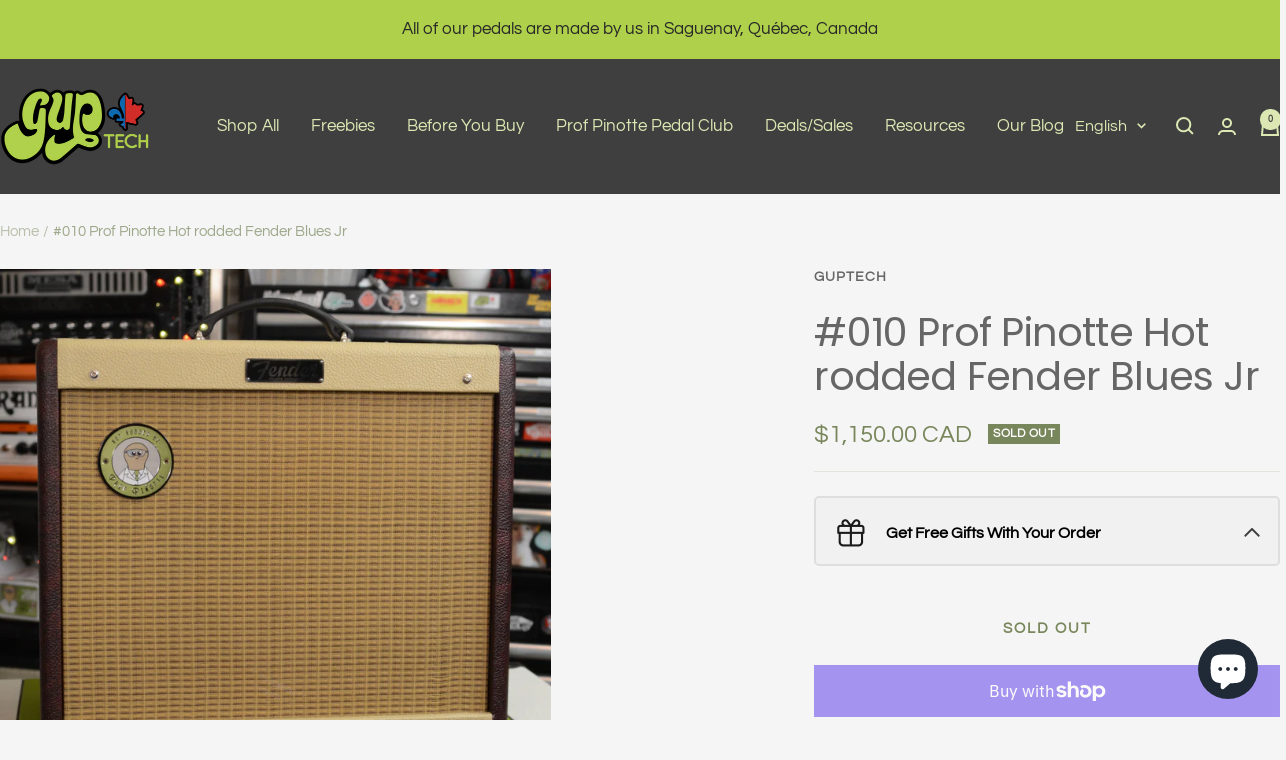

--- FILE ---
content_type: text/html; charset=utf-8
request_url: https://guptech.ca/products/010-prof-pinotte-hot-rodded-fender-blues-jr
body_size: 78759
content:
<!doctype html><html class="no-js" lang="en" dir="ltr">
  <head>
    <meta charset="utf-8">
    <meta name="viewport" content="width=device-width, initial-scale=1.0, height=device-height, minimum-scale=1.0, maximum-scale=1.0">
    <meta name="theme-color" content="#403f3f">

    <title>#010 Prof Pinotte Hot rodded Fender Blues Jr</title><meta name="description" content="Little 15W Fender Blues Junior III, special Wine edition, Hot rodded by the Prof Pinotte himself, including : Capacitor and resistor replacement and upgrade (Heavier capacitor rail) Speaker upgrade (Private Jack 8ohms) Impedance toggle (8/4 ohms) Transformers upgrade (Bigger 40W OT, Hammond Power Xfo) Additionnal speak"><link rel="canonical" href="https://guptech.ca/products/010-prof-pinotte-hot-rodded-fender-blues-jr"><link rel="shortcut icon" href="//guptech.ca/cdn/shop/files/FAVICON.png?v=1698617438&width=96" type="image/png"><link rel="preconnect" href="https://cdn.shopify.com">
    <link rel="dns-prefetch" href="https://productreviews.shopifycdn.com">
    <link rel="dns-prefetch" href="https://www.google-analytics.com"><link rel="preconnect" href="https://fonts.shopifycdn.com" crossorigin><link rel="preload" as="style" href="//guptech.ca/cdn/shop/t/14/assets/theme.css?v=9609790840599522101725975520">
    <link rel="preload" as="script" href="//guptech.ca/cdn/shop/t/14/assets/vendor.js?v=32643890569905814191725975520">
    <link rel="preload" as="script" href="//guptech.ca/cdn/shop/t/14/assets/theme.js?v=148393579530827558531725975520"><link rel="preload" as="fetch" href="/products/010-prof-pinotte-hot-rodded-fender-blues-jr.js" crossorigin><link rel="preload" as="script" href="//guptech.ca/cdn/shop/t/14/assets/flickity.js?v=176646718982628074891725975520"><meta property="og:type" content="product">
  <meta property="og:title" content="#010 Prof Pinotte Hot rodded Fender Blues Jr">
  <meta property="product:price:amount" content="1,150.00">
  <meta property="product:price:currency" content="CAD"><meta property="og:image" content="http://guptech.ca/cdn/shop/products/DSC_9385.jpg?v=1678589047&width=1024">
  <meta property="og:image:secure_url" content="https://guptech.ca/cdn/shop/products/DSC_9385.jpg?v=1678589047&width=1024">
  <meta property="og:image:width" content="1280">
  <meta property="og:image:height" content="1280"><meta property="og:description" content="Little 15W Fender Blues Junior III, special Wine edition, Hot rodded by the Prof Pinotte himself, including : Capacitor and resistor replacement and upgrade (Heavier capacitor rail) Speaker upgrade (Private Jack 8ohms) Impedance toggle (8/4 ohms) Transformers upgrade (Bigger 40W OT, Hammond Power Xfo) Additionnal speak"><meta property="og:url" content="https://guptech.ca/products/010-prof-pinotte-hot-rodded-fender-blues-jr">
<meta property="og:site_name" content="GUPtech"><meta name="twitter:card" content="summary"><meta name="twitter:title" content="#010 Prof Pinotte Hot rodded Fender Blues Jr">
  <meta name="twitter:description" content="Little 15W Fender Blues Junior III, special Wine edition, Hot rodded by the Prof Pinotte himself, including : Capacitor and resistor replacement and upgrade (Heavier capacitor rail) Speaker upgrade (Private Jack 8ohms) Impedance toggle (8/4 ohms) Transformers upgrade (Bigger 40W OT, Hammond Power Xfo) Additionnal speaker jack (Internal AND external connection) Negative feedback toggle (turning the amp into a Vox AC15 open-loop amp alike) Bias adjustement Tone circuit modification (easier tone control) with Orange Drop cap Pot Value, new pots (not on amp PCB), same for the input jack. Quality input jack. 3-Position Off-Standby-ON switch Prof Pinotte Logo and faceplate New 12AX7 tubes, JJ EL84 power tubes. The Fender Blues Junior is an awesome little amp. Those changes are pretty cool stuff to make it really reliable and turn this little beast into the perfect backup/giggable amp it should be. Bring a"><meta name="twitter:image" content="https://guptech.ca/cdn/shop/products/DSC_9385.jpg?v=1678589047&width=1200">
  <meta name="twitter:image:alt" content="">
    <script type="application/ld+json">{"@context":"http:\/\/schema.org\/","@id":"\/products\/010-prof-pinotte-hot-rodded-fender-blues-jr#product","@type":"Product","brand":{"@type":"Brand","name":"GUPtech"},"category":"Musical Instrument Amplifiers","description":"Little 15W Fender Blues Junior III, special Wine edition, Hot rodded by the Prof Pinotte himself, including :\n\nCapacitor and resistor replacement and upgrade (Heavier capacitor rail)\n\n\nSpeaker upgrade (Private Jack 8ohms)\n\n\nImpedance toggle (8\/4 ohms)\n\n\nTransformers upgrade (Bigger 40W OT, Hammond Power Xfo)\n\n\nAdditionnal speaker jack (Internal AND external connection)\n\n\nNegative feedback toggle (turning the amp into a Vox AC15 open-loop amp alike)\n\n\nBias adjustement\n\nTone circuit modification (easier tone control) with Orange Drop cap\n\nPot Value, new pots (not on amp PCB), same for the input jack. Quality input jack.\n\n\n3-Position Off-Standby-ON switch\n\n\nProf Pinotte Logo and faceplate\n\nNew 12AX7 tubes, JJ EL84 power tubes.\n\nThe Fender Blues Junior is an awesome little amp. Those changes are pretty cool stuff to make it really reliable and turn this little beast into the perfect backup\/giggable amp it should be. Bring a little cab with you and you're good to rock the stadium.\n","image":"https:\/\/guptech.ca\/cdn\/shop\/products\/DSC_9385.jpg?v=1678589047\u0026width=1920","name":"#010 Prof Pinotte Hot rodded Fender Blues Jr","offers":{"@id":"\/products\/010-prof-pinotte-hot-rodded-fender-blues-jr?variant=42587817083080#offer","@type":"Offer","availability":"http:\/\/schema.org\/OutOfStock","price":"1150.00","priceCurrency":"CAD","url":"https:\/\/guptech.ca\/products\/010-prof-pinotte-hot-rodded-fender-blues-jr?variant=42587817083080"},"sku":"BluesJr010","url":"https:\/\/guptech.ca\/products\/010-prof-pinotte-hot-rodded-fender-blues-jr"}</script><script type="application/ld+json">
  {
    "@context": "https://schema.org",
    "@type": "BreadcrumbList",
    "itemListElement": [{
        "@type": "ListItem",
        "position": 1,
        "name": "Home",
        "item": "https://guptech.ca"
      },{
            "@type": "ListItem",
            "position": 2,
            "name": "#010 Prof Pinotte Hot rodded Fender Blues Jr",
            "item": "https://guptech.ca/products/010-prof-pinotte-hot-rodded-fender-blues-jr"
          }]
  }
</script>
    <link rel="preload" href="//guptech.ca/cdn/fonts/poppins/poppins_n4.0ba78fa5af9b0e1a374041b3ceaadf0a43b41362.woff2" as="font" type="font/woff2" crossorigin><link rel="preload" href="//guptech.ca/cdn/fonts/questrial/questrial_n4.66abac5d8209a647b4bf8089b0451928ef144c07.woff2" as="font" type="font/woff2" crossorigin><style>
  /* Typography (heading) */
  @font-face {
  font-family: Poppins;
  font-weight: 400;
  font-style: normal;
  font-display: swap;
  src: url("//guptech.ca/cdn/fonts/poppins/poppins_n4.0ba78fa5af9b0e1a374041b3ceaadf0a43b41362.woff2") format("woff2"),
       url("//guptech.ca/cdn/fonts/poppins/poppins_n4.214741a72ff2596839fc9760ee7a770386cf16ca.woff") format("woff");
}

@font-face {
  font-family: Poppins;
  font-weight: 400;
  font-style: italic;
  font-display: swap;
  src: url("//guptech.ca/cdn/fonts/poppins/poppins_i4.846ad1e22474f856bd6b81ba4585a60799a9f5d2.woff2") format("woff2"),
       url("//guptech.ca/cdn/fonts/poppins/poppins_i4.56b43284e8b52fc64c1fd271f289a39e8477e9ec.woff") format("woff");
}

/* Typography (body) */
  @font-face {
  font-family: Questrial;
  font-weight: 400;
  font-style: normal;
  font-display: swap;
  src: url("//guptech.ca/cdn/fonts/questrial/questrial_n4.66abac5d8209a647b4bf8089b0451928ef144c07.woff2") format("woff2"),
       url("//guptech.ca/cdn/fonts/questrial/questrial_n4.e86c53e77682db9bf4b0ee2dd71f214dc16adda4.woff") format("woff");
}

:root {--heading-color: 102, 102, 102;
    --text-color: 120, 134, 91;
    --background: 245, 245, 245;
    --secondary-background: 245, 245, 245;
    --border-color: 226, 228, 222;
    --border-color-darker: 195, 201, 183;
    --success-color: 175, 208, 75;
    --success-background: 231, 238, 211;
    --error-color: 222, 42, 42;
    --error-background: 243, 231, 231;
    --primary-button-background: 175, 208, 75;
    --primary-button-text-color: 40, 40, 40;
    --secondary-button-background: 219, 232, 179;
    --secondary-button-text-color: 40, 40, 40;
    --product-star-rating: 246, 164, 41;
    --product-on-sale-accent: 175, 208, 75;
    --product-sold-out-accent: 120, 134, 91;
    --product-custom-label-background: 219, 232, 179;
    --product-custom-label-text-color: 0, 0, 0;
    --product-custom-label-2-background: 243, 255, 52;
    --product-custom-label-2-text-color: 0, 0, 0;
    --product-low-stock-text-color: 222, 42, 42;
    --product-in-stock-text-color: 46, 158, 123;
    --loading-bar-background: 120, 134, 91;

    /* We duplicate some "base" colors as root colors, which is useful to use on drawer elements or popover without. Those should not be overridden to avoid issues */
    --root-heading-color: 102, 102, 102;
    --root-text-color: 120, 134, 91;
    --root-background: 245, 245, 245;
    --root-border-color: 226, 228, 222;
    --root-primary-button-background: 175, 208, 75;
    --root-primary-button-text-color: 40, 40, 40;

    --base-font-size: 17px;
    --heading-font-family: Poppins, sans-serif;
    --heading-font-weight: 400;
    --heading-font-style: normal;
    --heading-text-transform: normal;
    --text-font-family: Questrial, sans-serif;
    --text-font-weight: 400;
    --text-font-style: normal;
    --text-font-bold-weight: 700;

    /* Typography (font size) */
    --heading-xxsmall-font-size: 11px;
    --heading-xsmall-font-size: 11px;
    --heading-small-font-size: 13px;
    --heading-large-font-size: 40px;
    --heading-h1-font-size: 40px;
    --heading-h2-font-size: 32px;
    --heading-h3-font-size: 28px;
    --heading-h4-font-size: 26px;
    --heading-h5-font-size: 22px;
    --heading-h6-font-size: 18px;

    /* Control the look and feel of the theme by changing radius of various elements */
    --button-border-radius: 0px;
    --block-border-radius: 0px;
    --block-border-radius-reduced: 0px;
    --color-swatch-border-radius: 100%;

    /* Button size */
    --button-height: 48px;
    --button-small-height: 40px;

    /* Form related */
    --form-input-field-height: 48px;
    --form-input-gap: 16px;
    --form-submit-margin: 24px;

    /* Product listing related variables */
    --product-list-block-spacing: 32px;

    /* Video related */
    --play-button-background: 245, 245, 245;
    --play-button-arrow: 120, 134, 91;

    /* RTL support */
    --transform-logical-flip: 1;
    --transform-origin-start: left;
    --transform-origin-end: right;

    /* Other */
    --zoom-cursor-svg-url: url(//guptech.ca/cdn/shop/t/14/assets/zoom-cursor.svg?v=127222144356026222621764094635);
    --arrow-right-svg-url: url(//guptech.ca/cdn/shop/t/14/assets/arrow-right.svg?v=101376148784103692391764094635);
    --arrow-left-svg-url: url(//guptech.ca/cdn/shop/t/14/assets/arrow-left.svg?v=175027888940966763561764094635);

    /* Some useful variables that we can reuse in our CSS. Some explanation are needed for some of them:
       - container-max-width-minus-gutters: represents the container max width without the edge gutters
       - container-outer-width: considering the screen width, represent all the space outside the container
       - container-outer-margin: same as container-outer-width but get set to 0 inside a container
       - container-inner-width: the effective space inside the container (minus gutters)
       - grid-column-width: represents the width of a single column of the grid
       - vertical-breather: this is a variable that defines the global "spacing" between sections, and inside the section
                            to create some "breath" and minimum spacing
     */
    --container-max-width: 1600px;
    --container-gutter: 24px;
    --container-max-width-minus-gutters: calc(var(--container-max-width) - (var(--container-gutter)) * 2);
    --container-outer-width: max(calc((100vw - var(--container-max-width-minus-gutters)) / 2), var(--container-gutter));
    --container-outer-margin: var(--container-outer-width);
    --container-inner-width: calc(100vw - var(--container-outer-width) * 2);

    --grid-column-count: 10;
    --grid-gap: 24px;
    --grid-column-width: calc((100vw - var(--container-outer-width) * 2 - var(--grid-gap) * (var(--grid-column-count) - 1)) / var(--grid-column-count));

    --vertical-breather: 36px;
    --vertical-breather-tight: 36px;

    /* Shopify related variables */
    --payment-terms-background-color: #f5f5f5;
  }

  @media screen and (min-width: 741px) {
    :root {
      --container-gutter: 40px;
      --grid-column-count: 20;
      --vertical-breather: 48px;
      --vertical-breather-tight: 48px;

      /* Typography (font size) */
      --heading-xsmall-font-size: 13px;
      --heading-small-font-size: 14px;
      --heading-large-font-size: 58px;
      --heading-h1-font-size: 58px;
      --heading-h2-font-size: 44px;
      --heading-h3-font-size: 36px;
      --heading-h4-font-size: 28px;
      --heading-h5-font-size: 22px;
      --heading-h6-font-size: 20px;

      /* Form related */
      --form-input-field-height: 52px;
      --form-submit-margin: 32px;

      /* Button size */
      --button-height: 52px;
      --button-small-height: 44px;
    }
  }

  @media screen and (min-width: 1200px) {
    :root {
      --vertical-breather: 64px;
      --vertical-breather-tight: 48px;
      --product-list-block-spacing: 48px;

      /* Typography */
      --heading-large-font-size: 72px;
      --heading-h1-font-size: 62px;
      --heading-h2-font-size: 54px;
      --heading-h3-font-size: 40px;
      --heading-h4-font-size: 34px;
      --heading-h5-font-size: 26px;
      --heading-h6-font-size: 18px;
    }
  }

  @media screen and (min-width: 1600px) {
    :root {
      --vertical-breather: 64px;
      --vertical-breather-tight: 48px;
    }
  }
</style>
    <script>
  // This allows to expose several variables to the global scope, to be used in scripts
  window.themeVariables = {
    settings: {
      direction: "ltr",
      pageType: "product",
      cartCount: 0,
      moneyFormat: "${{amount}} CAD",
      moneyWithCurrencyFormat: "${{amount}} CAD",
      showVendor: false,
      discountMode: "saving",
      currencyCodeEnabled: true,
      cartType: "message",
      cartCurrency: "CAD",
      mobileZoomFactor: 2.5
    },

    routes: {
      host: "guptech.ca",
      rootUrl: "\/",
      rootUrlWithoutSlash: '',
      cartUrl: "\/cart",
      cartAddUrl: "\/cart\/add",
      cartChangeUrl: "\/cart\/change",
      searchUrl: "\/search",
      predictiveSearchUrl: "\/search\/suggest",
      productRecommendationsUrl: "\/recommendations\/products"
    },

    strings: {
      accessibilityDelete: "Delete",
      accessibilityClose: "Close",
      collectionSoldOut: "Sold out",
      collectionDiscount: "Save @savings@",
      productSalePrice: "Sale price",
      productRegularPrice: "Regular price",
      productFormUnavailable: "Unavailable",
      productFormSoldOut: "Sold out",
      productFormPreOrder: "Pre-order",
      productFormAddToCart: "Add to cart",
      searchNoResults: "No results could be found.",
      searchNewSearch: "New search",
      searchProducts: "Products",
      searchArticles: "Journal",
      searchPages: "Pages",
      searchCollections: "Collections",
      cartViewCart: "View cart",
      cartItemAdded: "Item added to your cart!",
      cartItemAddedShort: "Added to your cart!",
      cartAddOrderNote: "Add order note",
      cartEditOrderNote: "Edit order note",
      shippingEstimatorNoResults: "Sorry, we do not ship to your address.",
      shippingEstimatorOneResult: "There is one shipping rate for your address:",
      shippingEstimatorMultipleResults: "There are several shipping rates for your address:",
      shippingEstimatorError: "One or more error occurred while retrieving shipping rates:"
    },

    libs: {
      flickity: "\/\/guptech.ca\/cdn\/shop\/t\/14\/assets\/flickity.js?v=176646718982628074891725975520",
      photoswipe: "\/\/guptech.ca\/cdn\/shop\/t\/14\/assets\/photoswipe.js?v=132268647426145925301725975520",
      qrCode: "\/\/guptech.ca\/cdn\/shopifycloud\/storefront\/assets\/themes_support\/vendor\/qrcode-3f2b403b.js"
    },

    breakpoints: {
      phone: 'screen and (max-width: 740px)',
      tablet: 'screen and (min-width: 741px) and (max-width: 999px)',
      tabletAndUp: 'screen and (min-width: 741px)',
      pocket: 'screen and (max-width: 999px)',
      lap: 'screen and (min-width: 1000px) and (max-width: 1199px)',
      lapAndUp: 'screen and (min-width: 1000px)',
      desktop: 'screen and (min-width: 1200px)',
      wide: 'screen and (min-width: 1400px)'
    }
  };

  window.addEventListener('pageshow', async () => {
    const cartContent = await (await fetch(`${window.themeVariables.routes.cartUrl}.js`, {cache: 'reload'})).json();
    document.documentElement.dispatchEvent(new CustomEvent('cart:refresh', {detail: {cart: cartContent}}));
  });

  if ('noModule' in HTMLScriptElement.prototype) {
    // Old browsers (like IE) that does not support module will be considered as if not executing JS at all
    document.documentElement.className = document.documentElement.className.replace('no-js', 'js');

    requestAnimationFrame(() => {
      const viewportHeight = (window.visualViewport ? window.visualViewport.height : document.documentElement.clientHeight);
      document.documentElement.style.setProperty('--window-height',viewportHeight + 'px');
    });
  }// We save the product ID in local storage to be eventually used for recently viewed section
    try {
      const items = JSON.parse(localStorage.getItem('theme:recently-viewed-products') || '[]');

      // We check if the current product already exists, and if it does not, we add it at the start
      if (!items.includes(7521730658504)) {
        items.unshift(7521730658504);
      }

      localStorage.setItem('theme:recently-viewed-products', JSON.stringify(items.slice(0, 20)));
    } catch (e) {
      // Safari in private mode does not allow setting item, we silently fail
    }</script>

    <link rel="stylesheet" href="//guptech.ca/cdn/shop/t/14/assets/theme.css?v=9609790840599522101725975520">

    <script src="//guptech.ca/cdn/shop/t/14/assets/vendor.js?v=32643890569905814191725975520" defer></script>
    <script src="//guptech.ca/cdn/shop/t/14/assets/theme.js?v=148393579530827558531725975520" defer></script>
    <script src="//guptech.ca/cdn/shop/t/14/assets/custom.js?v=167639537848865775061725975520" defer></script>

    <script>window.performance && window.performance.mark && window.performance.mark('shopify.content_for_header.start');</script><meta name="google-site-verification" content="3TAnNqkBCpKmeQlGkEDl1NiUvBzuiCBGiGOS0Y2qvIM">
<meta name="google-site-verification" content="ZWz22KO3v5l1B_W98OeLbh0VX_jL1fvmtlQqxP1Cn4A">
<meta name="facebook-domain-verification" content="ul7t4bkpa7o96vmfhqtolj9jq9uz2v">
<meta name="google-site-verification" content="3TAnNqkBCpKmeQlGkEDl1NiUvBzuiCBGiGOS0Y2qvIM">
<meta id="shopify-digital-wallet" name="shopify-digital-wallet" content="/25450676312/digital_wallets/dialog">
<meta name="shopify-checkout-api-token" content="c86bdd181a936e77c1979a01410f36de">
<meta id="in-context-paypal-metadata" data-shop-id="25450676312" data-venmo-supported="false" data-environment="production" data-locale="en_US" data-paypal-v4="true" data-currency="CAD">
<link rel="alternate" hreflang="x-default" href="https://guptech.ca/products/010-prof-pinotte-hot-rodded-fender-blues-jr">
<link rel="alternate" hreflang="en" href="https://guptech.ca/products/010-prof-pinotte-hot-rodded-fender-blues-jr">
<link rel="alternate" hreflang="fr" href="https://guptech.ca/fr/products/010-prof-pinotte-hot-rodded-fender-blues-jr">
<link rel="alternate" type="application/json+oembed" href="https://guptech.ca/products/010-prof-pinotte-hot-rodded-fender-blues-jr.oembed">
<script async="async" src="/checkouts/internal/preloads.js?locale=en-CA"></script>
<link rel="preconnect" href="https://shop.app" crossorigin="anonymous">
<script async="async" src="https://shop.app/checkouts/internal/preloads.js?locale=en-CA&shop_id=25450676312" crossorigin="anonymous"></script>
<script id="apple-pay-shop-capabilities" type="application/json">{"shopId":25450676312,"countryCode":"CA","currencyCode":"CAD","merchantCapabilities":["supports3DS"],"merchantId":"gid:\/\/shopify\/Shop\/25450676312","merchantName":"GUPtech","requiredBillingContactFields":["postalAddress","email","phone"],"requiredShippingContactFields":["postalAddress","email","phone"],"shippingType":"shipping","supportedNetworks":["visa","masterCard","amex","discover","interac","jcb"],"total":{"type":"pending","label":"GUPtech","amount":"1.00"},"shopifyPaymentsEnabled":true,"supportsSubscriptions":true}</script>
<script id="shopify-features" type="application/json">{"accessToken":"c86bdd181a936e77c1979a01410f36de","betas":["rich-media-storefront-analytics"],"domain":"guptech.ca","predictiveSearch":true,"shopId":25450676312,"locale":"en"}</script>
<script>var Shopify = Shopify || {};
Shopify.shop = "gup-tech.myshopify.com";
Shopify.locale = "en";
Shopify.currency = {"active":"CAD","rate":"1.0"};
Shopify.country = "CA";
Shopify.theme = {"name":"Version à jour juin 2024 | Bold | Sept.10.24","id":138322837704,"schema_name":"Focal","schema_version":"11.2.1","theme_store_id":714,"role":"main"};
Shopify.theme.handle = "null";
Shopify.theme.style = {"id":null,"handle":null};
Shopify.cdnHost = "guptech.ca/cdn";
Shopify.routes = Shopify.routes || {};
Shopify.routes.root = "/";</script>
<script type="module">!function(o){(o.Shopify=o.Shopify||{}).modules=!0}(window);</script>
<script>!function(o){function n(){var o=[];function n(){o.push(Array.prototype.slice.apply(arguments))}return n.q=o,n}var t=o.Shopify=o.Shopify||{};t.loadFeatures=n(),t.autoloadFeatures=n()}(window);</script>
<script>
  window.ShopifyPay = window.ShopifyPay || {};
  window.ShopifyPay.apiHost = "shop.app\/pay";
  window.ShopifyPay.redirectState = null;
</script>
<script id="shop-js-analytics" type="application/json">{"pageType":"product"}</script>
<script defer="defer" async type="module" src="//guptech.ca/cdn/shopifycloud/shop-js/modules/v2/client.init-shop-cart-sync_BN7fPSNr.en.esm.js"></script>
<script defer="defer" async type="module" src="//guptech.ca/cdn/shopifycloud/shop-js/modules/v2/chunk.common_Cbph3Kss.esm.js"></script>
<script defer="defer" async type="module" src="//guptech.ca/cdn/shopifycloud/shop-js/modules/v2/chunk.modal_DKumMAJ1.esm.js"></script>
<script type="module">
  await import("//guptech.ca/cdn/shopifycloud/shop-js/modules/v2/client.init-shop-cart-sync_BN7fPSNr.en.esm.js");
await import("//guptech.ca/cdn/shopifycloud/shop-js/modules/v2/chunk.common_Cbph3Kss.esm.js");
await import("//guptech.ca/cdn/shopifycloud/shop-js/modules/v2/chunk.modal_DKumMAJ1.esm.js");

  window.Shopify.SignInWithShop?.initShopCartSync?.({"fedCMEnabled":true,"windoidEnabled":true});

</script>
<script defer="defer" async type="module" src="//guptech.ca/cdn/shopifycloud/shop-js/modules/v2/client.payment-terms_BxzfvcZJ.en.esm.js"></script>
<script defer="defer" async type="module" src="//guptech.ca/cdn/shopifycloud/shop-js/modules/v2/chunk.common_Cbph3Kss.esm.js"></script>
<script defer="defer" async type="module" src="//guptech.ca/cdn/shopifycloud/shop-js/modules/v2/chunk.modal_DKumMAJ1.esm.js"></script>
<script type="module">
  await import("//guptech.ca/cdn/shopifycloud/shop-js/modules/v2/client.payment-terms_BxzfvcZJ.en.esm.js");
await import("//guptech.ca/cdn/shopifycloud/shop-js/modules/v2/chunk.common_Cbph3Kss.esm.js");
await import("//guptech.ca/cdn/shopifycloud/shop-js/modules/v2/chunk.modal_DKumMAJ1.esm.js");

  
</script>
<script>
  window.Shopify = window.Shopify || {};
  if (!window.Shopify.featureAssets) window.Shopify.featureAssets = {};
  window.Shopify.featureAssets['shop-js'] = {"shop-cart-sync":["modules/v2/client.shop-cart-sync_CJVUk8Jm.en.esm.js","modules/v2/chunk.common_Cbph3Kss.esm.js","modules/v2/chunk.modal_DKumMAJ1.esm.js"],"init-fed-cm":["modules/v2/client.init-fed-cm_7Fvt41F4.en.esm.js","modules/v2/chunk.common_Cbph3Kss.esm.js","modules/v2/chunk.modal_DKumMAJ1.esm.js"],"init-shop-email-lookup-coordinator":["modules/v2/client.init-shop-email-lookup-coordinator_Cc088_bR.en.esm.js","modules/v2/chunk.common_Cbph3Kss.esm.js","modules/v2/chunk.modal_DKumMAJ1.esm.js"],"init-windoid":["modules/v2/client.init-windoid_hPopwJRj.en.esm.js","modules/v2/chunk.common_Cbph3Kss.esm.js","modules/v2/chunk.modal_DKumMAJ1.esm.js"],"shop-button":["modules/v2/client.shop-button_B0jaPSNF.en.esm.js","modules/v2/chunk.common_Cbph3Kss.esm.js","modules/v2/chunk.modal_DKumMAJ1.esm.js"],"shop-cash-offers":["modules/v2/client.shop-cash-offers_DPIskqss.en.esm.js","modules/v2/chunk.common_Cbph3Kss.esm.js","modules/v2/chunk.modal_DKumMAJ1.esm.js"],"shop-toast-manager":["modules/v2/client.shop-toast-manager_CK7RT69O.en.esm.js","modules/v2/chunk.common_Cbph3Kss.esm.js","modules/v2/chunk.modal_DKumMAJ1.esm.js"],"init-shop-cart-sync":["modules/v2/client.init-shop-cart-sync_BN7fPSNr.en.esm.js","modules/v2/chunk.common_Cbph3Kss.esm.js","modules/v2/chunk.modal_DKumMAJ1.esm.js"],"init-customer-accounts-sign-up":["modules/v2/client.init-customer-accounts-sign-up_CfPf4CXf.en.esm.js","modules/v2/client.shop-login-button_DeIztwXF.en.esm.js","modules/v2/chunk.common_Cbph3Kss.esm.js","modules/v2/chunk.modal_DKumMAJ1.esm.js"],"pay-button":["modules/v2/client.pay-button_CgIwFSYN.en.esm.js","modules/v2/chunk.common_Cbph3Kss.esm.js","modules/v2/chunk.modal_DKumMAJ1.esm.js"],"init-customer-accounts":["modules/v2/client.init-customer-accounts_DQ3x16JI.en.esm.js","modules/v2/client.shop-login-button_DeIztwXF.en.esm.js","modules/v2/chunk.common_Cbph3Kss.esm.js","modules/v2/chunk.modal_DKumMAJ1.esm.js"],"avatar":["modules/v2/client.avatar_BTnouDA3.en.esm.js"],"init-shop-for-new-customer-accounts":["modules/v2/client.init-shop-for-new-customer-accounts_CsZy_esa.en.esm.js","modules/v2/client.shop-login-button_DeIztwXF.en.esm.js","modules/v2/chunk.common_Cbph3Kss.esm.js","modules/v2/chunk.modal_DKumMAJ1.esm.js"],"shop-follow-button":["modules/v2/client.shop-follow-button_BRMJjgGd.en.esm.js","modules/v2/chunk.common_Cbph3Kss.esm.js","modules/v2/chunk.modal_DKumMAJ1.esm.js"],"checkout-modal":["modules/v2/client.checkout-modal_B9Drz_yf.en.esm.js","modules/v2/chunk.common_Cbph3Kss.esm.js","modules/v2/chunk.modal_DKumMAJ1.esm.js"],"shop-login-button":["modules/v2/client.shop-login-button_DeIztwXF.en.esm.js","modules/v2/chunk.common_Cbph3Kss.esm.js","modules/v2/chunk.modal_DKumMAJ1.esm.js"],"lead-capture":["modules/v2/client.lead-capture_DXYzFM3R.en.esm.js","modules/v2/chunk.common_Cbph3Kss.esm.js","modules/v2/chunk.modal_DKumMAJ1.esm.js"],"shop-login":["modules/v2/client.shop-login_CA5pJqmO.en.esm.js","modules/v2/chunk.common_Cbph3Kss.esm.js","modules/v2/chunk.modal_DKumMAJ1.esm.js"],"payment-terms":["modules/v2/client.payment-terms_BxzfvcZJ.en.esm.js","modules/v2/chunk.common_Cbph3Kss.esm.js","modules/v2/chunk.modal_DKumMAJ1.esm.js"]};
</script>
<script id="__st">var __st={"a":25450676312,"offset":-18000,"reqid":"c9c2d0f0-26af-4888-acc4-f5f1a0394f9e-1769903330","pageurl":"guptech.ca\/products\/010-prof-pinotte-hot-rodded-fender-blues-jr","u":"5cca38f84b8b","p":"product","rtyp":"product","rid":7521730658504};</script>
<script>window.ShopifyPaypalV4VisibilityTracking = true;</script>
<script id="captcha-bootstrap">!function(){'use strict';const t='contact',e='account',n='new_comment',o=[[t,t],['blogs',n],['comments',n],[t,'customer']],c=[[e,'customer_login'],[e,'guest_login'],[e,'recover_customer_password'],[e,'create_customer']],r=t=>t.map((([t,e])=>`form[action*='/${t}']:not([data-nocaptcha='true']) input[name='form_type'][value='${e}']`)).join(','),a=t=>()=>t?[...document.querySelectorAll(t)].map((t=>t.form)):[];function s(){const t=[...o],e=r(t);return a(e)}const i='password',u='form_key',d=['recaptcha-v3-token','g-recaptcha-response','h-captcha-response',i],f=()=>{try{return window.sessionStorage}catch{return}},m='__shopify_v',_=t=>t.elements[u];function p(t,e,n=!1){try{const o=window.sessionStorage,c=JSON.parse(o.getItem(e)),{data:r}=function(t){const{data:e,action:n}=t;return t[m]||n?{data:e,action:n}:{data:t,action:n}}(c);for(const[e,n]of Object.entries(r))t.elements[e]&&(t.elements[e].value=n);n&&o.removeItem(e)}catch(o){console.error('form repopulation failed',{error:o})}}const l='form_type',E='cptcha';function T(t){t.dataset[E]=!0}const w=window,h=w.document,L='Shopify',v='ce_forms',y='captcha';let A=!1;((t,e)=>{const n=(g='f06e6c50-85a8-45c8-87d0-21a2b65856fe',I='https://cdn.shopify.com/shopifycloud/storefront-forms-hcaptcha/ce_storefront_forms_captcha_hcaptcha.v1.5.2.iife.js',D={infoText:'Protected by hCaptcha',privacyText:'Privacy',termsText:'Terms'},(t,e,n)=>{const o=w[L][v],c=o.bindForm;if(c)return c(t,g,e,D).then(n);var r;o.q.push([[t,g,e,D],n]),r=I,A||(h.body.append(Object.assign(h.createElement('script'),{id:'captcha-provider',async:!0,src:r})),A=!0)});var g,I,D;w[L]=w[L]||{},w[L][v]=w[L][v]||{},w[L][v].q=[],w[L][y]=w[L][y]||{},w[L][y].protect=function(t,e){n(t,void 0,e),T(t)},Object.freeze(w[L][y]),function(t,e,n,w,h,L){const[v,y,A,g]=function(t,e,n){const i=e?o:[],u=t?c:[],d=[...i,...u],f=r(d),m=r(i),_=r(d.filter((([t,e])=>n.includes(e))));return[a(f),a(m),a(_),s()]}(w,h,L),I=t=>{const e=t.target;return e instanceof HTMLFormElement?e:e&&e.form},D=t=>v().includes(t);t.addEventListener('submit',(t=>{const e=I(t);if(!e)return;const n=D(e)&&!e.dataset.hcaptchaBound&&!e.dataset.recaptchaBound,o=_(e),c=g().includes(e)&&(!o||!o.value);(n||c)&&t.preventDefault(),c&&!n&&(function(t){try{if(!f())return;!function(t){const e=f();if(!e)return;const n=_(t);if(!n)return;const o=n.value;o&&e.removeItem(o)}(t);const e=Array.from(Array(32),(()=>Math.random().toString(36)[2])).join('');!function(t,e){_(t)||t.append(Object.assign(document.createElement('input'),{type:'hidden',name:u})),t.elements[u].value=e}(t,e),function(t,e){const n=f();if(!n)return;const o=[...t.querySelectorAll(`input[type='${i}']`)].map((({name:t})=>t)),c=[...d,...o],r={};for(const[a,s]of new FormData(t).entries())c.includes(a)||(r[a]=s);n.setItem(e,JSON.stringify({[m]:1,action:t.action,data:r}))}(t,e)}catch(e){console.error('failed to persist form',e)}}(e),e.submit())}));const S=(t,e)=>{t&&!t.dataset[E]&&(n(t,e.some((e=>e===t))),T(t))};for(const o of['focusin','change'])t.addEventListener(o,(t=>{const e=I(t);D(e)&&S(e,y())}));const B=e.get('form_key'),M=e.get(l),P=B&&M;t.addEventListener('DOMContentLoaded',(()=>{const t=y();if(P)for(const e of t)e.elements[l].value===M&&p(e,B);[...new Set([...A(),...v().filter((t=>'true'===t.dataset.shopifyCaptcha))])].forEach((e=>S(e,t)))}))}(h,new URLSearchParams(w.location.search),n,t,e,['guest_login'])})(!0,!0)}();</script>
<script integrity="sha256-4kQ18oKyAcykRKYeNunJcIwy7WH5gtpwJnB7kiuLZ1E=" data-source-attribution="shopify.loadfeatures" defer="defer" src="//guptech.ca/cdn/shopifycloud/storefront/assets/storefront/load_feature-a0a9edcb.js" crossorigin="anonymous"></script>
<script crossorigin="anonymous" defer="defer" src="//guptech.ca/cdn/shopifycloud/storefront/assets/shopify_pay/storefront-65b4c6d7.js?v=20250812"></script>
<script data-source-attribution="shopify.dynamic_checkout.dynamic.init">var Shopify=Shopify||{};Shopify.PaymentButton=Shopify.PaymentButton||{isStorefrontPortableWallets:!0,init:function(){window.Shopify.PaymentButton.init=function(){};var t=document.createElement("script");t.src="https://guptech.ca/cdn/shopifycloud/portable-wallets/latest/portable-wallets.en.js",t.type="module",document.head.appendChild(t)}};
</script>
<script data-source-attribution="shopify.dynamic_checkout.buyer_consent">
  function portableWalletsHideBuyerConsent(e){var t=document.getElementById("shopify-buyer-consent"),n=document.getElementById("shopify-subscription-policy-button");t&&n&&(t.classList.add("hidden"),t.setAttribute("aria-hidden","true"),n.removeEventListener("click",e))}function portableWalletsShowBuyerConsent(e){var t=document.getElementById("shopify-buyer-consent"),n=document.getElementById("shopify-subscription-policy-button");t&&n&&(t.classList.remove("hidden"),t.removeAttribute("aria-hidden"),n.addEventListener("click",e))}window.Shopify?.PaymentButton&&(window.Shopify.PaymentButton.hideBuyerConsent=portableWalletsHideBuyerConsent,window.Shopify.PaymentButton.showBuyerConsent=portableWalletsShowBuyerConsent);
</script>
<script>
  function portableWalletsCleanup(e){e&&e.src&&console.error("Failed to load portable wallets script "+e.src);var t=document.querySelectorAll("shopify-accelerated-checkout .shopify-payment-button__skeleton, shopify-accelerated-checkout-cart .wallet-cart-button__skeleton"),e=document.getElementById("shopify-buyer-consent");for(let e=0;e<t.length;e++)t[e].remove();e&&e.remove()}function portableWalletsNotLoadedAsModule(e){e instanceof ErrorEvent&&"string"==typeof e.message&&e.message.includes("import.meta")&&"string"==typeof e.filename&&e.filename.includes("portable-wallets")&&(window.removeEventListener("error",portableWalletsNotLoadedAsModule),window.Shopify.PaymentButton.failedToLoad=e,"loading"===document.readyState?document.addEventListener("DOMContentLoaded",window.Shopify.PaymentButton.init):window.Shopify.PaymentButton.init())}window.addEventListener("error",portableWalletsNotLoadedAsModule);
</script>

<script type="module" src="https://guptech.ca/cdn/shopifycloud/portable-wallets/latest/portable-wallets.en.js" onError="portableWalletsCleanup(this)" crossorigin="anonymous"></script>
<script nomodule>
  document.addEventListener("DOMContentLoaded", portableWalletsCleanup);
</script>

<link id="shopify-accelerated-checkout-styles" rel="stylesheet" media="screen" href="https://guptech.ca/cdn/shopifycloud/portable-wallets/latest/accelerated-checkout-backwards-compat.css" crossorigin="anonymous">
<style id="shopify-accelerated-checkout-cart">
        #shopify-buyer-consent {
  margin-top: 1em;
  display: inline-block;
  width: 100%;
}

#shopify-buyer-consent.hidden {
  display: none;
}

#shopify-subscription-policy-button {
  background: none;
  border: none;
  padding: 0;
  text-decoration: underline;
  font-size: inherit;
  cursor: pointer;
}

#shopify-subscription-policy-button::before {
  box-shadow: none;
}

      </style>

<script>window.performance && window.performance.mark && window.performance.mark('shopify.content_for_header.end');</script>
  <!-- BEGIN app block: shopify://apps/judge-me-reviews/blocks/judgeme_core/61ccd3b1-a9f2-4160-9fe9-4fec8413e5d8 --><!-- Start of Judge.me Core -->






<link rel="dns-prefetch" href="https://cdnwidget.judge.me">
<link rel="dns-prefetch" href="https://cdn.judge.me">
<link rel="dns-prefetch" href="https://cdn1.judge.me">
<link rel="dns-prefetch" href="https://api.judge.me">

<script data-cfasync='false' class='jdgm-settings-script'>window.jdgmSettings={"pagination":5,"disable_web_reviews":false,"badge_no_review_text":"No reviews","badge_n_reviews_text":"{{ n }} review/reviews","badge_star_color":"#afd04b","hide_badge_preview_if_no_reviews":true,"badge_hide_text":false,"enforce_center_preview_badge":false,"widget_title":"Customer Reviews","widget_open_form_text":"Write a review","widget_close_form_text":"Cancel review","widget_refresh_page_text":"Refresh page","widget_summary_text":"Based on {{ number_of_reviews }} review/reviews","widget_no_review_text":"Be the first to write a review","widget_name_field_text":"Display name","widget_verified_name_field_text":"Verified Name (public)","widget_name_placeholder_text":"Display name","widget_required_field_error_text":"This field is required.","widget_email_field_text":"Email address","widget_verified_email_field_text":"Verified Email (private, can not be edited)","widget_email_placeholder_text":"Your email address","widget_email_field_error_text":"Please enter a valid email address.","widget_rating_field_text":"Rating","widget_review_title_field_text":"Review Title","widget_review_title_placeholder_text":"Give your review a title","widget_review_body_field_text":"Review content","widget_review_body_placeholder_text":"Start writing here...","widget_pictures_field_text":"Picture/Video (optional)","widget_submit_review_text":"Submit Review","widget_submit_verified_review_text":"Submit Verified Review","widget_submit_success_msg_with_auto_publish":"Thank you! Please refresh the page in a few moments to see your review. You can remove or edit your review by logging into \u003ca href='https://judge.me/login' target='_blank' rel='nofollow noopener'\u003eJudge.me\u003c/a\u003e","widget_submit_success_msg_no_auto_publish":"Thank you! Your review will be published as soon as it is approved by the shop admin. You can remove or edit your review by logging into \u003ca href='https://judge.me/login' target='_blank' rel='nofollow noopener'\u003eJudge.me\u003c/a\u003e","widget_show_default_reviews_out_of_total_text":"Showing {{ n_reviews_shown }} out of {{ n_reviews }} reviews.","widget_show_all_link_text":"Show all","widget_show_less_link_text":"Show less","widget_author_said_text":"{{ reviewer_name }} said:","widget_days_text":"{{ n }} days ago","widget_weeks_text":"{{ n }} week/weeks ago","widget_months_text":"{{ n }} month/months ago","widget_years_text":"{{ n }} year/years ago","widget_yesterday_text":"Yesterday","widget_today_text":"Today","widget_replied_text":"\u003e\u003e {{ shop_name }} replied:","widget_read_more_text":"Read more","widget_reviewer_name_as_initial":"","widget_rating_filter_color":"#fbcd0a","widget_rating_filter_see_all_text":"See all reviews","widget_sorting_most_recent_text":"Most Recent","widget_sorting_highest_rating_text":"Highest Rating","widget_sorting_lowest_rating_text":"Lowest Rating","widget_sorting_with_pictures_text":"Only Pictures","widget_sorting_most_helpful_text":"Most Helpful","widget_open_question_form_text":"Ask a question","widget_reviews_subtab_text":"Reviews","widget_questions_subtab_text":"Questions","widget_question_label_text":"Question","widget_answer_label_text":"Answer","widget_question_placeholder_text":"Write your question here","widget_submit_question_text":"Submit Question","widget_question_submit_success_text":"Thank you for your question! We will notify you once it gets answered.","widget_star_color":"#afd04b","verified_badge_text":"Verified","verified_badge_bg_color":"","verified_badge_text_color":"","verified_badge_placement":"left-of-reviewer-name","widget_review_max_height":"","widget_hide_border":false,"widget_social_share":false,"widget_thumb":false,"widget_review_location_show":false,"widget_location_format":"","all_reviews_include_out_of_store_products":true,"all_reviews_out_of_store_text":"(out of store)","all_reviews_pagination":100,"all_reviews_product_name_prefix_text":"about","enable_review_pictures":true,"enable_question_anwser":false,"widget_theme":"default","review_date_format":"timestamp","default_sort_method":"most-recent","widget_product_reviews_subtab_text":"Product Reviews","widget_shop_reviews_subtab_text":"Shop Reviews","widget_other_products_reviews_text":"Reviews for other products","widget_store_reviews_subtab_text":"Store reviews","widget_no_store_reviews_text":"This store hasn't received any reviews yet","widget_web_restriction_product_reviews_text":"This product hasn't received any reviews yet","widget_no_items_text":"No items found","widget_show_more_text":"Show more","widget_write_a_store_review_text":"Write a Store Review","widget_other_languages_heading":"Reviews in Other Languages","widget_translate_review_text":"Translate review to {{ language }}","widget_translating_review_text":"Translating...","widget_show_original_translation_text":"Show original ({{ language }})","widget_translate_review_failed_text":"Review couldn't be translated.","widget_translate_review_retry_text":"Retry","widget_translate_review_try_again_later_text":"Try again later","show_product_url_for_grouped_product":false,"widget_sorting_pictures_first_text":"Pictures First","show_pictures_on_all_rev_page_mobile":false,"show_pictures_on_all_rev_page_desktop":false,"floating_tab_hide_mobile_install_preference":false,"floating_tab_button_name":"★ Reviews","floating_tab_title":"Let customers speak for us","floating_tab_button_color":"","floating_tab_button_background_color":"","floating_tab_url":"","floating_tab_url_enabled":false,"floating_tab_tab_style":"text","all_reviews_text_badge_text":"Customers rate us {{ shop.metafields.judgeme.all_reviews_rating | round: 1 }}/5 based on {{ shop.metafields.judgeme.all_reviews_count }} reviews.","all_reviews_text_badge_text_branded_style":"{{ shop.metafields.judgeme.all_reviews_rating | round: 1 }} out of 5 stars based on {{ shop.metafields.judgeme.all_reviews_count }} reviews","is_all_reviews_text_badge_a_link":false,"show_stars_for_all_reviews_text_badge":false,"all_reviews_text_badge_url":"","all_reviews_text_style":"text","all_reviews_text_color_style":"judgeme_brand_color","all_reviews_text_color":"#108474","all_reviews_text_show_jm_brand":true,"featured_carousel_show_header":true,"featured_carousel_title":"Let customers speak for us","testimonials_carousel_title":"Customers are saying","videos_carousel_title":"Real customer stories","cards_carousel_title":"Customers are saying","featured_carousel_count_text":"from {{ n }} reviews","featured_carousel_add_link_to_all_reviews_page":false,"featured_carousel_url":"","featured_carousel_show_images":true,"featured_carousel_autoslide_interval":5,"featured_carousel_arrows_on_the_sides":false,"featured_carousel_height":250,"featured_carousel_width":80,"featured_carousel_image_size":0,"featured_carousel_image_height":250,"featured_carousel_arrow_color":"#eeeeee","verified_count_badge_style":"vintage","verified_count_badge_orientation":"horizontal","verified_count_badge_color_style":"judgeme_brand_color","verified_count_badge_color":"#108474","is_verified_count_badge_a_link":false,"verified_count_badge_url":"","verified_count_badge_show_jm_brand":true,"widget_rating_preset_default":5,"widget_first_sub_tab":"product-reviews","widget_show_histogram":true,"widget_histogram_use_custom_color":false,"widget_pagination_use_custom_color":false,"widget_star_use_custom_color":true,"widget_verified_badge_use_custom_color":false,"widget_write_review_use_custom_color":false,"picture_reminder_submit_button":"Upload Pictures","enable_review_videos":true,"mute_video_by_default":true,"widget_sorting_videos_first_text":"Videos First","widget_review_pending_text":"Pending","featured_carousel_items_for_large_screen":3,"social_share_options_order":"Facebook,Twitter","remove_microdata_snippet":true,"disable_json_ld":false,"enable_json_ld_products":false,"preview_badge_show_question_text":false,"preview_badge_no_question_text":"No questions","preview_badge_n_question_text":"{{ number_of_questions }} question/questions","qa_badge_show_icon":false,"qa_badge_position":"same-row","remove_judgeme_branding":false,"widget_add_search_bar":false,"widget_search_bar_placeholder":"Search","widget_sorting_verified_only_text":"Verified only","featured_carousel_theme":"default","featured_carousel_show_rating":true,"featured_carousel_show_title":true,"featured_carousel_show_body":true,"featured_carousel_show_date":false,"featured_carousel_show_reviewer":true,"featured_carousel_show_product":false,"featured_carousel_header_background_color":"#108474","featured_carousel_header_text_color":"#ffffff","featured_carousel_name_product_separator":"reviewed","featured_carousel_full_star_background":"#108474","featured_carousel_empty_star_background":"#dadada","featured_carousel_vertical_theme_background":"#f9fafb","featured_carousel_verified_badge_enable":true,"featured_carousel_verified_badge_color":"#108474","featured_carousel_border_style":"round","featured_carousel_review_line_length_limit":3,"featured_carousel_more_reviews_button_text":"Read more reviews","featured_carousel_view_product_button_text":"View product","all_reviews_page_load_reviews_on":"scroll","all_reviews_page_load_more_text":"Load More Reviews","disable_fb_tab_reviews":false,"enable_ajax_cdn_cache":false,"widget_advanced_speed_features":5,"widget_public_name_text":"displayed publicly like","default_reviewer_name":"John Smith","default_reviewer_name_has_non_latin":true,"widget_reviewer_anonymous":"Anonymous","medals_widget_title":"Judge.me Review Medals","medals_widget_background_color":"#f9fafb","medals_widget_position":"footer_all_pages","medals_widget_border_color":"#f9fafb","medals_widget_verified_text_position":"left","medals_widget_use_monochromatic_version":true,"medals_widget_elements_color":"#afd04b","show_reviewer_avatar":true,"widget_invalid_yt_video_url_error_text":"Not a YouTube video URL","widget_max_length_field_error_text":"Please enter no more than {0} characters.","widget_show_country_flag":false,"widget_show_collected_via_shop_app":true,"widget_verified_by_shop_badge_style":"light","widget_verified_by_shop_text":"Verified by Shop","widget_show_photo_gallery":false,"widget_load_with_code_splitting":true,"widget_ugc_install_preference":false,"widget_ugc_title":"Made by us, Shared by you","widget_ugc_subtitle":"Tag us to see your picture featured in our page","widget_ugc_arrows_color":"#ffffff","widget_ugc_primary_button_text":"Buy Now","widget_ugc_primary_button_background_color":"#108474","widget_ugc_primary_button_text_color":"#ffffff","widget_ugc_primary_button_border_width":"0","widget_ugc_primary_button_border_style":"none","widget_ugc_primary_button_border_color":"#108474","widget_ugc_primary_button_border_radius":"25","widget_ugc_secondary_button_text":"Load More","widget_ugc_secondary_button_background_color":"#ffffff","widget_ugc_secondary_button_text_color":"#108474","widget_ugc_secondary_button_border_width":"2","widget_ugc_secondary_button_border_style":"solid","widget_ugc_secondary_button_border_color":"#108474","widget_ugc_secondary_button_border_radius":"25","widget_ugc_reviews_button_text":"View Reviews","widget_ugc_reviews_button_background_color":"#ffffff","widget_ugc_reviews_button_text_color":"#108474","widget_ugc_reviews_button_border_width":"2","widget_ugc_reviews_button_border_style":"solid","widget_ugc_reviews_button_border_color":"#108474","widget_ugc_reviews_button_border_radius":"25","widget_ugc_reviews_button_link_to":"judgeme-reviews-page","widget_ugc_show_post_date":true,"widget_ugc_max_width":"800","widget_rating_metafield_value_type":true,"widget_primary_color":"#afd04b","widget_enable_secondary_color":false,"widget_secondary_color":"#edf5f5","widget_summary_average_rating_text":"{{ average_rating }} out of 5","widget_media_grid_title":"Customer photos \u0026 videos","widget_media_grid_see_more_text":"See more","widget_round_style":false,"widget_show_product_medals":true,"widget_verified_by_judgeme_text":"Verified by Judge.me","widget_show_store_medals":true,"widget_verified_by_judgeme_text_in_store_medals":"Verified by Judge.me","widget_media_field_exceed_quantity_message":"Sorry, we can only accept {{ max_media }} for one review.","widget_media_field_exceed_limit_message":"{{ file_name }} is too large, please select a {{ media_type }} less than {{ size_limit }}MB.","widget_review_submitted_text":"Review Submitted!","widget_question_submitted_text":"Question Submitted!","widget_close_form_text_question":"Cancel","widget_write_your_answer_here_text":"Write your answer here","widget_enabled_branded_link":true,"widget_show_collected_by_judgeme":true,"widget_reviewer_name_color":"","widget_write_review_text_color":"","widget_write_review_bg_color":"","widget_collected_by_judgeme_text":"collected by Judge.me","widget_pagination_type":"standard","widget_load_more_text":"Load More","widget_load_more_color":"#108474","widget_full_review_text":"Full Review","widget_read_more_reviews_text":"Read More Reviews","widget_read_questions_text":"Read Questions","widget_questions_and_answers_text":"Questions \u0026 Answers","widget_verified_by_text":"Verified by","widget_verified_text":"Verified","widget_number_of_reviews_text":"{{ number_of_reviews }} reviews","widget_back_button_text":"Back","widget_next_button_text":"Next","widget_custom_forms_filter_button":"Filters","custom_forms_style":"vertical","widget_show_review_information":false,"how_reviews_are_collected":"How reviews are collected?","widget_show_review_keywords":false,"widget_gdpr_statement":"How we use your data: We'll only contact you about the review you left, and only if necessary. By submitting your review, you agree to Judge.me's \u003ca href='https://judge.me/terms' target='_blank' rel='nofollow noopener'\u003eterms\u003c/a\u003e, \u003ca href='https://judge.me/privacy' target='_blank' rel='nofollow noopener'\u003eprivacy\u003c/a\u003e and \u003ca href='https://judge.me/content-policy' target='_blank' rel='nofollow noopener'\u003econtent\u003c/a\u003e policies.","widget_multilingual_sorting_enabled":false,"widget_translate_review_content_enabled":false,"widget_translate_review_content_method":"manual","popup_widget_review_selection":"automatically_with_pictures","popup_widget_round_border_style":true,"popup_widget_show_title":true,"popup_widget_show_body":true,"popup_widget_show_reviewer":false,"popup_widget_show_product":true,"popup_widget_show_pictures":true,"popup_widget_use_review_picture":true,"popup_widget_show_on_home_page":true,"popup_widget_show_on_product_page":true,"popup_widget_show_on_collection_page":true,"popup_widget_show_on_cart_page":true,"popup_widget_position":"bottom_left","popup_widget_first_review_delay":5,"popup_widget_duration":5,"popup_widget_interval":5,"popup_widget_review_count":5,"popup_widget_hide_on_mobile":true,"review_snippet_widget_round_border_style":true,"review_snippet_widget_card_color":"#FFFFFF","review_snippet_widget_slider_arrows_background_color":"#FFFFFF","review_snippet_widget_slider_arrows_color":"#000000","review_snippet_widget_star_color":"#108474","show_product_variant":false,"all_reviews_product_variant_label_text":"Variant: ","widget_show_verified_branding":true,"widget_ai_summary_title":"Customers say","widget_ai_summary_disclaimer":"AI-powered review summary based on recent customer reviews","widget_show_ai_summary":false,"widget_show_ai_summary_bg":false,"widget_show_review_title_input":true,"redirect_reviewers_invited_via_email":"review_widget","request_store_review_after_product_review":false,"request_review_other_products_in_order":false,"review_form_color_scheme":"default","review_form_corner_style":"square","review_form_star_color":{},"review_form_text_color":"#333333","review_form_background_color":"#ffffff","review_form_field_background_color":"#fafafa","review_form_button_color":{},"review_form_button_text_color":"#ffffff","review_form_modal_overlay_color":"#000000","review_content_screen_title_text":"How would you rate this product?","review_content_introduction_text":"We would love it if you would share a bit about your experience.","store_review_form_title_text":"How would you rate this store?","store_review_form_introduction_text":"We would love it if you would share a bit about your experience.","show_review_guidance_text":true,"one_star_review_guidance_text":"Poor","five_star_review_guidance_text":"Great","customer_information_screen_title_text":"About you","customer_information_introduction_text":"Please tell us more about you.","custom_questions_screen_title_text":"Your experience in more detail","custom_questions_introduction_text":"Here are a few questions to help us understand more about your experience.","review_submitted_screen_title_text":"Thanks for your review!","review_submitted_screen_thank_you_text":"We are processing it and it will appear on the store soon.","review_submitted_screen_email_verification_text":"Please confirm your email by clicking the link we just sent you. This helps us keep reviews authentic.","review_submitted_request_store_review_text":"Would you like to share your experience of shopping with us?","review_submitted_review_other_products_text":"Would you like to review these products?","store_review_screen_title_text":"Would you like to share your experience of shopping with us?","store_review_introduction_text":"We value your feedback and use it to improve. Please share any thoughts or suggestions you have.","reviewer_media_screen_title_picture_text":"Share a picture","reviewer_media_introduction_picture_text":"Upload a photo to support your review.","reviewer_media_screen_title_video_text":"Share a video","reviewer_media_introduction_video_text":"Upload a video to support your review.","reviewer_media_screen_title_picture_or_video_text":"Share a picture or video","reviewer_media_introduction_picture_or_video_text":"Upload a photo or video to support your review.","reviewer_media_youtube_url_text":"Paste your Youtube URL here","advanced_settings_next_step_button_text":"Next","advanced_settings_close_review_button_text":"Close","modal_write_review_flow":false,"write_review_flow_required_text":"Required","write_review_flow_privacy_message_text":"We respect your privacy.","write_review_flow_anonymous_text":"Post review as anonymous","write_review_flow_visibility_text":"This won't be visible to other customers.","write_review_flow_multiple_selection_help_text":"Select as many as you like","write_review_flow_single_selection_help_text":"Select one option","write_review_flow_required_field_error_text":"This field is required","write_review_flow_invalid_email_error_text":"Please enter a valid email address","write_review_flow_max_length_error_text":"Max. {{ max_length }} characters.","write_review_flow_media_upload_text":"\u003cb\u003eClick to upload\u003c/b\u003e or drag and drop","write_review_flow_gdpr_statement":"We'll only contact you about your review if necessary. By submitting your review, you agree to our \u003ca href='https://judge.me/terms' target='_blank' rel='nofollow noopener'\u003eterms and conditions\u003c/a\u003e and \u003ca href='https://judge.me/privacy' target='_blank' rel='nofollow noopener'\u003eprivacy policy\u003c/a\u003e.","rating_only_reviews_enabled":false,"show_negative_reviews_help_screen":false,"new_review_flow_help_screen_rating_threshold":3,"negative_review_resolution_screen_title_text":"Tell us more","negative_review_resolution_text":"Your experience matters to us. If there were issues with your purchase, we're here to help. Feel free to reach out to us, we'd love the opportunity to make things right.","negative_review_resolution_button_text":"Contact us","negative_review_resolution_proceed_with_review_text":"Leave a review","negative_review_resolution_subject":"Issue with purchase from {{ shop_name }}.{{ order_name }}","preview_badge_collection_page_install_status":false,"widget_review_custom_css":"","preview_badge_custom_css":"","preview_badge_stars_count":"5-stars","featured_carousel_custom_css":"","floating_tab_custom_css":"","all_reviews_widget_custom_css":"","medals_widget_custom_css":"","verified_badge_custom_css":"","all_reviews_text_custom_css":"","transparency_badges_collected_via_store_invite":false,"transparency_badges_from_another_provider":false,"transparency_badges_collected_from_store_visitor":false,"transparency_badges_collected_by_verified_review_provider":false,"transparency_badges_earned_reward":false,"transparency_badges_collected_via_store_invite_text":"Review collected via store invitation","transparency_badges_from_another_provider_text":"Review collected from another provider","transparency_badges_collected_from_store_visitor_text":"Review collected from a store visitor","transparency_badges_written_in_google_text":"Review written in Google","transparency_badges_written_in_etsy_text":"Review written in Etsy","transparency_badges_written_in_shop_app_text":"Review written in Shop App","transparency_badges_earned_reward_text":"Review earned a reward for future purchase","product_review_widget_per_page":10,"widget_store_review_label_text":"Review about the store","checkout_comment_extension_title_on_product_page":"Customer Comments","checkout_comment_extension_num_latest_comment_show":5,"checkout_comment_extension_format":"name_and_timestamp","checkout_comment_customer_name":"last_initial","checkout_comment_comment_notification":true,"preview_badge_collection_page_install_preference":true,"preview_badge_home_page_install_preference":false,"preview_badge_product_page_install_preference":true,"review_widget_install_preference":"","review_carousel_install_preference":false,"floating_reviews_tab_install_preference":"none","verified_reviews_count_badge_install_preference":false,"all_reviews_text_install_preference":false,"review_widget_best_location":true,"judgeme_medals_install_preference":false,"review_widget_revamp_enabled":false,"review_widget_qna_enabled":false,"review_widget_header_theme":"minimal","review_widget_widget_title_enabled":true,"review_widget_header_text_size":"medium","review_widget_header_text_weight":"regular","review_widget_average_rating_style":"compact","review_widget_bar_chart_enabled":true,"review_widget_bar_chart_type":"numbers","review_widget_bar_chart_style":"standard","review_widget_expanded_media_gallery_enabled":false,"review_widget_reviews_section_theme":"standard","review_widget_image_style":"thumbnails","review_widget_review_image_ratio":"square","review_widget_stars_size":"medium","review_widget_verified_badge":"standard_text","review_widget_review_title_text_size":"medium","review_widget_review_text_size":"medium","review_widget_review_text_length":"medium","review_widget_number_of_columns_desktop":3,"review_widget_carousel_transition_speed":5,"review_widget_custom_questions_answers_display":"always","review_widget_button_text_color":"#FFFFFF","review_widget_text_color":"#000000","review_widget_lighter_text_color":"#7B7B7B","review_widget_corner_styling":"soft","review_widget_review_word_singular":"review","review_widget_review_word_plural":"reviews","review_widget_voting_label":"Helpful?","review_widget_shop_reply_label":"Reply from {{ shop_name }}:","review_widget_filters_title":"Filters","qna_widget_question_word_singular":"Question","qna_widget_question_word_plural":"Questions","qna_widget_answer_reply_label":"Answer from {{ answerer_name }}:","qna_content_screen_title_text":"Ask a question about this product","qna_widget_question_required_field_error_text":"Please enter your question.","qna_widget_flow_gdpr_statement":"We'll only contact you about your question if necessary. By submitting your question, you agree to our \u003ca href='https://judge.me/terms' target='_blank' rel='nofollow noopener'\u003eterms and conditions\u003c/a\u003e and \u003ca href='https://judge.me/privacy' target='_blank' rel='nofollow noopener'\u003eprivacy policy\u003c/a\u003e.","qna_widget_question_submitted_text":"Thanks for your question!","qna_widget_close_form_text_question":"Close","qna_widget_question_submit_success_text":"We’ll notify you by email when your question is answered.","all_reviews_widget_v2025_enabled":false,"all_reviews_widget_v2025_header_theme":"default","all_reviews_widget_v2025_widget_title_enabled":true,"all_reviews_widget_v2025_header_text_size":"medium","all_reviews_widget_v2025_header_text_weight":"regular","all_reviews_widget_v2025_average_rating_style":"compact","all_reviews_widget_v2025_bar_chart_enabled":true,"all_reviews_widget_v2025_bar_chart_type":"numbers","all_reviews_widget_v2025_bar_chart_style":"standard","all_reviews_widget_v2025_expanded_media_gallery_enabled":false,"all_reviews_widget_v2025_show_store_medals":true,"all_reviews_widget_v2025_show_photo_gallery":true,"all_reviews_widget_v2025_show_review_keywords":false,"all_reviews_widget_v2025_show_ai_summary":false,"all_reviews_widget_v2025_show_ai_summary_bg":false,"all_reviews_widget_v2025_add_search_bar":false,"all_reviews_widget_v2025_default_sort_method":"most-recent","all_reviews_widget_v2025_reviews_per_page":10,"all_reviews_widget_v2025_reviews_section_theme":"default","all_reviews_widget_v2025_image_style":"thumbnails","all_reviews_widget_v2025_review_image_ratio":"square","all_reviews_widget_v2025_stars_size":"medium","all_reviews_widget_v2025_verified_badge":"bold_badge","all_reviews_widget_v2025_review_title_text_size":"medium","all_reviews_widget_v2025_review_text_size":"medium","all_reviews_widget_v2025_review_text_length":"medium","all_reviews_widget_v2025_number_of_columns_desktop":3,"all_reviews_widget_v2025_carousel_transition_speed":5,"all_reviews_widget_v2025_custom_questions_answers_display":"always","all_reviews_widget_v2025_show_product_variant":false,"all_reviews_widget_v2025_show_reviewer_avatar":true,"all_reviews_widget_v2025_reviewer_name_as_initial":"","all_reviews_widget_v2025_review_location_show":false,"all_reviews_widget_v2025_location_format":"","all_reviews_widget_v2025_show_country_flag":false,"all_reviews_widget_v2025_verified_by_shop_badge_style":"light","all_reviews_widget_v2025_social_share":false,"all_reviews_widget_v2025_social_share_options_order":"Facebook,Twitter,LinkedIn,Pinterest","all_reviews_widget_v2025_pagination_type":"standard","all_reviews_widget_v2025_button_text_color":"#FFFFFF","all_reviews_widget_v2025_text_color":"#000000","all_reviews_widget_v2025_lighter_text_color":"#7B7B7B","all_reviews_widget_v2025_corner_styling":"soft","all_reviews_widget_v2025_title":"Customer reviews","all_reviews_widget_v2025_ai_summary_title":"Customers say about this store","all_reviews_widget_v2025_no_review_text":"Be the first to write a review","platform":"shopify","branding_url":"https://app.judge.me/reviews/stores/guptech.ca","branding_text":"Powered by Judge.me","locale":"en","reply_name":"GUPtech","widget_version":"3.0","footer":true,"autopublish":false,"review_dates":true,"enable_custom_form":false,"shop_use_review_site":true,"shop_locale":"en","enable_multi_locales_translations":true,"show_review_title_input":true,"review_verification_email_status":"always","can_be_branded":true,"reply_name_text":"GUPtech"};</script> <style class='jdgm-settings-style'>.jdgm-xx{left:0}:root{--jdgm-primary-color: #afd04b;--jdgm-secondary-color: rgba(175,208,75,0.1);--jdgm-star-color: #afd04b;--jdgm-write-review-text-color: white;--jdgm-write-review-bg-color: #afd04b;--jdgm-paginate-color: #afd04b;--jdgm-border-radius: 0;--jdgm-reviewer-name-color: #afd04b}.jdgm-histogram__bar-content{background-color:#afd04b}.jdgm-rev[data-verified-buyer=true] .jdgm-rev__icon.jdgm-rev__icon:after,.jdgm-rev__buyer-badge.jdgm-rev__buyer-badge{color:white;background-color:#afd04b}.jdgm-review-widget--small .jdgm-gallery.jdgm-gallery .jdgm-gallery__thumbnail-link:nth-child(8) .jdgm-gallery__thumbnail-wrapper.jdgm-gallery__thumbnail-wrapper:before{content:"See more"}@media only screen and (min-width: 768px){.jdgm-gallery.jdgm-gallery .jdgm-gallery__thumbnail-link:nth-child(8) .jdgm-gallery__thumbnail-wrapper.jdgm-gallery__thumbnail-wrapper:before{content:"See more"}}.jdgm-preview-badge .jdgm-star.jdgm-star{color:#afd04b}.jdgm-prev-badge[data-average-rating='0.00']{display:none !important}.jdgm-author-all-initials{display:none !important}.jdgm-author-last-initial{display:none !important}.jdgm-rev-widg__title{visibility:hidden}.jdgm-rev-widg__summary-text{visibility:hidden}.jdgm-prev-badge__text{visibility:hidden}.jdgm-rev__prod-link-prefix:before{content:'about'}.jdgm-rev__variant-label:before{content:'Variant: '}.jdgm-rev__out-of-store-text:before{content:'(out of store)'}@media only screen and (min-width: 768px){.jdgm-rev__pics .jdgm-rev_all-rev-page-picture-separator,.jdgm-rev__pics .jdgm-rev__product-picture{display:none}}@media only screen and (max-width: 768px){.jdgm-rev__pics .jdgm-rev_all-rev-page-picture-separator,.jdgm-rev__pics .jdgm-rev__product-picture{display:none}}.jdgm-preview-badge[data-template="index"]{display:none !important}.jdgm-verified-count-badget[data-from-snippet="true"]{display:none !important}.jdgm-carousel-wrapper[data-from-snippet="true"]{display:none !important}.jdgm-all-reviews-text[data-from-snippet="true"]{display:none !important}.jdgm-medals-section[data-from-snippet="true"]{display:none !important}.jdgm-ugc-media-wrapper[data-from-snippet="true"]{display:none !important}.jdgm-rev__transparency-badge[data-badge-type="review_collected_via_store_invitation"]{display:none !important}.jdgm-rev__transparency-badge[data-badge-type="review_collected_from_another_provider"]{display:none !important}.jdgm-rev__transparency-badge[data-badge-type="review_collected_from_store_visitor"]{display:none !important}.jdgm-rev__transparency-badge[data-badge-type="review_written_in_etsy"]{display:none !important}.jdgm-rev__transparency-badge[data-badge-type="review_written_in_google_business"]{display:none !important}.jdgm-rev__transparency-badge[data-badge-type="review_written_in_shop_app"]{display:none !important}.jdgm-rev__transparency-badge[data-badge-type="review_earned_for_future_purchase"]{display:none !important}.jdgm-review-snippet-widget .jdgm-rev-snippet-widget__cards-container .jdgm-rev-snippet-card{border-radius:8px;background:#fff}.jdgm-review-snippet-widget .jdgm-rev-snippet-widget__cards-container .jdgm-rev-snippet-card__rev-rating .jdgm-star{color:#108474}.jdgm-review-snippet-widget .jdgm-rev-snippet-widget__prev-btn,.jdgm-review-snippet-widget .jdgm-rev-snippet-widget__next-btn{border-radius:50%;background:#fff}.jdgm-review-snippet-widget .jdgm-rev-snippet-widget__prev-btn>svg,.jdgm-review-snippet-widget .jdgm-rev-snippet-widget__next-btn>svg{fill:#000}.jdgm-full-rev-modal.rev-snippet-widget .jm-mfp-container .jm-mfp-content,.jdgm-full-rev-modal.rev-snippet-widget .jm-mfp-container .jdgm-full-rev__icon,.jdgm-full-rev-modal.rev-snippet-widget .jm-mfp-container .jdgm-full-rev__pic-img,.jdgm-full-rev-modal.rev-snippet-widget .jm-mfp-container .jdgm-full-rev__reply{border-radius:8px}.jdgm-full-rev-modal.rev-snippet-widget .jm-mfp-container .jdgm-full-rev[data-verified-buyer="true"] .jdgm-full-rev__icon::after{border-radius:8px}.jdgm-full-rev-modal.rev-snippet-widget .jm-mfp-container .jdgm-full-rev .jdgm-rev__buyer-badge{border-radius:calc( 8px / 2 )}.jdgm-full-rev-modal.rev-snippet-widget .jm-mfp-container .jdgm-full-rev .jdgm-full-rev__replier::before{content:'GUPtech'}.jdgm-full-rev-modal.rev-snippet-widget .jm-mfp-container .jdgm-full-rev .jdgm-full-rev__product-button{border-radius:calc( 8px * 6 )}
</style> <style class='jdgm-settings-style'></style>

  
  
  
  <style class='jdgm-miracle-styles'>
  @-webkit-keyframes jdgm-spin{0%{-webkit-transform:rotate(0deg);-ms-transform:rotate(0deg);transform:rotate(0deg)}100%{-webkit-transform:rotate(359deg);-ms-transform:rotate(359deg);transform:rotate(359deg)}}@keyframes jdgm-spin{0%{-webkit-transform:rotate(0deg);-ms-transform:rotate(0deg);transform:rotate(0deg)}100%{-webkit-transform:rotate(359deg);-ms-transform:rotate(359deg);transform:rotate(359deg)}}@font-face{font-family:'JudgemeStar';src:url("[data-uri]") format("woff");font-weight:normal;font-style:normal}.jdgm-star{font-family:'JudgemeStar';display:inline !important;text-decoration:none !important;padding:0 4px 0 0 !important;margin:0 !important;font-weight:bold;opacity:1;-webkit-font-smoothing:antialiased;-moz-osx-font-smoothing:grayscale}.jdgm-star:hover{opacity:1}.jdgm-star:last-of-type{padding:0 !important}.jdgm-star.jdgm--on:before{content:"\e000"}.jdgm-star.jdgm--off:before{content:"\e001"}.jdgm-star.jdgm--half:before{content:"\e002"}.jdgm-widget *{margin:0;line-height:1.4;-webkit-box-sizing:border-box;-moz-box-sizing:border-box;box-sizing:border-box;-webkit-overflow-scrolling:touch}.jdgm-hidden{display:none !important;visibility:hidden !important}.jdgm-temp-hidden{display:none}.jdgm-spinner{width:40px;height:40px;margin:auto;border-radius:50%;border-top:2px solid #eee;border-right:2px solid #eee;border-bottom:2px solid #eee;border-left:2px solid #ccc;-webkit-animation:jdgm-spin 0.8s infinite linear;animation:jdgm-spin 0.8s infinite linear}.jdgm-prev-badge{display:block !important}

</style>


  
  
   


<script data-cfasync='false' class='jdgm-script'>
!function(e){window.jdgm=window.jdgm||{},jdgm.CDN_HOST="https://cdnwidget.judge.me/",jdgm.CDN_HOST_ALT="https://cdn2.judge.me/cdn/widget_frontend/",jdgm.API_HOST="https://api.judge.me/",jdgm.CDN_BASE_URL="https://cdn.shopify.com/extensions/019c1033-b3a9-7ad3-b9bf-61b1f669de2a/judgeme-extensions-330/assets/",
jdgm.docReady=function(d){(e.attachEvent?"complete"===e.readyState:"loading"!==e.readyState)?
setTimeout(d,0):e.addEventListener("DOMContentLoaded",d)},jdgm.loadCSS=function(d,t,o,a){
!o&&jdgm.loadCSS.requestedUrls.indexOf(d)>=0||(jdgm.loadCSS.requestedUrls.push(d),
(a=e.createElement("link")).rel="stylesheet",a.class="jdgm-stylesheet",a.media="nope!",
a.href=d,a.onload=function(){this.media="all",t&&setTimeout(t)},e.body.appendChild(a))},
jdgm.loadCSS.requestedUrls=[],jdgm.loadJS=function(e,d){var t=new XMLHttpRequest;
t.onreadystatechange=function(){4===t.readyState&&(Function(t.response)(),d&&d(t.response))},
t.open("GET",e),t.onerror=function(){if(e.indexOf(jdgm.CDN_HOST)===0&&jdgm.CDN_HOST_ALT!==jdgm.CDN_HOST){var f=e.replace(jdgm.CDN_HOST,jdgm.CDN_HOST_ALT);jdgm.loadJS(f,d)}},t.send()},jdgm.docReady((function(){(window.jdgmLoadCSS||e.querySelectorAll(
".jdgm-widget, .jdgm-all-reviews-page").length>0)&&(jdgmSettings.widget_load_with_code_splitting?
parseFloat(jdgmSettings.widget_version)>=3?jdgm.loadCSS(jdgm.CDN_HOST+"widget_v3/base.css"):
jdgm.loadCSS(jdgm.CDN_HOST+"widget/base.css"):jdgm.loadCSS(jdgm.CDN_HOST+"shopify_v2.css"),
jdgm.loadJS(jdgm.CDN_HOST+"loa"+"der.js"))}))}(document);
</script>
<noscript><link rel="stylesheet" type="text/css" media="all" href="https://cdnwidget.judge.me/shopify_v2.css"></noscript>

<!-- BEGIN app snippet: theme_fix_tags --><script>
  (function() {
    var jdgmThemeFixes = null;
    if (!jdgmThemeFixes) return;
    var thisThemeFix = jdgmThemeFixes[Shopify.theme.id];
    if (!thisThemeFix) return;

    if (thisThemeFix.html) {
      document.addEventListener("DOMContentLoaded", function() {
        var htmlDiv = document.createElement('div');
        htmlDiv.classList.add('jdgm-theme-fix-html');
        htmlDiv.innerHTML = thisThemeFix.html;
        document.body.append(htmlDiv);
      });
    };

    if (thisThemeFix.css) {
      var styleTag = document.createElement('style');
      styleTag.classList.add('jdgm-theme-fix-style');
      styleTag.innerHTML = thisThemeFix.css;
      document.head.append(styleTag);
    };

    if (thisThemeFix.js) {
      var scriptTag = document.createElement('script');
      scriptTag.classList.add('jdgm-theme-fix-script');
      scriptTag.innerHTML = thisThemeFix.js;
      document.head.append(scriptTag);
    };
  })();
</script>
<!-- END app snippet -->
<!-- End of Judge.me Core -->



<!-- END app block --><!-- BEGIN app block: shopify://apps/preorderly/blocks/app-embed/78f4ad8e-4f2e-4238-808a-21c6ab9dfbdc -->
  
  <style>
      .notify-modal {
        display: flex;
        flex-direction: column;
        justify-content: center;
        gap: 0.4rem;
        width: 320px;
        padding: 1.3rem;
        min-height: 250px;
        position: absolute;
        top: 5%;
        background-color: white;
        border: 1px solid #ddd;
        border-radius: 15px;
        left: calc(50% - 160px);
        z-index: 100;
      }

      .notify-modal.hidden {
        display: none;
      }

      .notify-modal .flex {
        display: flex;
        align-items: center;
        justify-content: space-between;
      }

      .notifyheader {
        text-align: center;
      }

      .notify-modal input {
        padding: 0.7rem 1rem;
        border: 1px solid #ddd;
        border-radius: 5px;
        font-size: 0.9em;
        margin-bottom: 1rem;
      }

      .notify-modal p {
        font-size: 1.1rem;
        color: #777;
      }

      .notify-overlay {
        position: fixed;
        top: 0;
        bottom: 0;
        left: 0;
        right: 0;
        width: 100%;
        height: 100%;
        background: rgba(0, 0, 0, 0.5);
        backdrop-filter: blur(3px);
        z-index: 99;
        display: flex !important;
      }

      .notify-overlay.hidden {
        display: none !important;
      }

      .notify-btn {
        cursor: pointer;
        border: none;
        font-weight: 600;
        display: inline-block;
        padding: 0.8rem 1.4rem;
        font-weight: 700;
        background-color: black;
        color: white;
        border-radius: 5px;
        text-align: center;
        font-size: 1.5rem;
        letter-spacing: 0.1rem;
        margin-top: 1rem;
        font-weight: 500;
      }

      .notify-btn-close {
        cursor: pointer;
        border: none;
        font-weight: 600;
        
        padding: 0.5rem 0.7rem;
        background: #eee;
        border-radius: 50%;
        float: right;
        min-width: 30px;
        min-height: 30px;
      }
  </style>
  <script>
      var shopName = "gup-tech";
      var pid = 7521730658504;
      var ptitle = "010-prof-pinotte-hot-rodded-fender-blues-jr";
      var collections = [
        176179839064,
      ];

      

      var variantsPlansCDN = { 
        "42587817083080": {
          "title": "Default Title",
          "sku": "BluesJr010",
          "sellingPlans": [
          ]
        },
      }
      var variantsInventory = [
        {
          "Id": 42587817083080,
          "InventoryManagement": "shopify",
          "InventoryPolicy": "deny",
          "InventoryQuantity": 0
        },
      ];var a=13;
  
  
      var collectionSettingsCDN = {  };
  
  
  

    
      var globalSettingsCDN={"AppEnabled":false,"EnablePreorder":false,"PreordersMode":"zero","StartPreOrders":null,"FinishPreOrders":null,"ButtonName":"PRE-ORDER NOW","ButtonDescription":"Preorders are 2-3 weeks lead time. We'll ship all your order when everything is ready.","ButtonDescriptionMode":"always","ButtonDescriptionPosition":"above","NotAvailableMessage":null,"PreOrderLimitQuantity":null,"PreOrderLimitReachedAlertMessage":"Only {{qty}} item(s) left in stock.","ProductOutOfStockMessage":"Only {{qty}} item(s) in stock. ","PreOrderItemLabel":"Pre-order Item(s) in your cart (This item is not in stock and all your order will be shipped when available)","PreOrdersTag":"Pre-order","CustomCSS":null,"CustomJS":null,"PlanName":"Your cart contains pedals that are not in stock. All of your order will be shipped in one shipping when everything is ready.","extensionEnabled":true,"metaFieldSaved":true,"onboardingDone":true,"manageContinueSelling":false,"colorSettings":{"checked":false},"badge":{"enabled":true,"badgeText":"Preorder","bgColor":"#ff6347","borderColor":"#ff6347","textColor":"#fdf7f7","customizeColor":false}};
    

    
      var productSettingsCDN={};
    

    
  </script>

<!-- END app block --><script src="https://cdn.shopify.com/extensions/019c1033-b3a9-7ad3-b9bf-61b1f669de2a/judgeme-extensions-330/assets/loader.js" type="text/javascript" defer="defer"></script>
<script src="https://cdn.shopify.com/extensions/e8878072-2f6b-4e89-8082-94b04320908d/inbox-1254/assets/inbox-chat-loader.js" type="text/javascript" defer="defer"></script>
<script src="https://cdn.shopify.com/extensions/019b057c-dff6-7d29-b9ce-a5daa31dd3aa/preorderly-249/assets/preorder.min.js" type="text/javascript" defer="defer"></script>
<link href="https://monorail-edge.shopifysvc.com" rel="dns-prefetch">
<script>(function(){if ("sendBeacon" in navigator && "performance" in window) {try {var session_token_from_headers = performance.getEntriesByType('navigation')[0].serverTiming.find(x => x.name == '_s').description;} catch {var session_token_from_headers = undefined;}var session_cookie_matches = document.cookie.match(/_shopify_s=([^;]*)/);var session_token_from_cookie = session_cookie_matches && session_cookie_matches.length === 2 ? session_cookie_matches[1] : "";var session_token = session_token_from_headers || session_token_from_cookie || "";function handle_abandonment_event(e) {var entries = performance.getEntries().filter(function(entry) {return /monorail-edge.shopifysvc.com/.test(entry.name);});if (!window.abandonment_tracked && entries.length === 0) {window.abandonment_tracked = true;var currentMs = Date.now();var navigation_start = performance.timing.navigationStart;var payload = {shop_id: 25450676312,url: window.location.href,navigation_start,duration: currentMs - navigation_start,session_token,page_type: "product"};window.navigator.sendBeacon("https://monorail-edge.shopifysvc.com/v1/produce", JSON.stringify({schema_id: "online_store_buyer_site_abandonment/1.1",payload: payload,metadata: {event_created_at_ms: currentMs,event_sent_at_ms: currentMs}}));}}window.addEventListener('pagehide', handle_abandonment_event);}}());</script>
<script id="web-pixels-manager-setup">(function e(e,d,r,n,o){if(void 0===o&&(o={}),!Boolean(null===(a=null===(i=window.Shopify)||void 0===i?void 0:i.analytics)||void 0===a?void 0:a.replayQueue)){var i,a;window.Shopify=window.Shopify||{};var t=window.Shopify;t.analytics=t.analytics||{};var s=t.analytics;s.replayQueue=[],s.publish=function(e,d,r){return s.replayQueue.push([e,d,r]),!0};try{self.performance.mark("wpm:start")}catch(e){}var l=function(){var e={modern:/Edge?\/(1{2}[4-9]|1[2-9]\d|[2-9]\d{2}|\d{4,})\.\d+(\.\d+|)|Firefox\/(1{2}[4-9]|1[2-9]\d|[2-9]\d{2}|\d{4,})\.\d+(\.\d+|)|Chrom(ium|e)\/(9{2}|\d{3,})\.\d+(\.\d+|)|(Maci|X1{2}).+ Version\/(15\.\d+|(1[6-9]|[2-9]\d|\d{3,})\.\d+)([,.]\d+|)( \(\w+\)|)( Mobile\/\w+|) Safari\/|Chrome.+OPR\/(9{2}|\d{3,})\.\d+\.\d+|(CPU[ +]OS|iPhone[ +]OS|CPU[ +]iPhone|CPU IPhone OS|CPU iPad OS)[ +]+(15[._]\d+|(1[6-9]|[2-9]\d|\d{3,})[._]\d+)([._]\d+|)|Android:?[ /-](13[3-9]|1[4-9]\d|[2-9]\d{2}|\d{4,})(\.\d+|)(\.\d+|)|Android.+Firefox\/(13[5-9]|1[4-9]\d|[2-9]\d{2}|\d{4,})\.\d+(\.\d+|)|Android.+Chrom(ium|e)\/(13[3-9]|1[4-9]\d|[2-9]\d{2}|\d{4,})\.\d+(\.\d+|)|SamsungBrowser\/([2-9]\d|\d{3,})\.\d+/,legacy:/Edge?\/(1[6-9]|[2-9]\d|\d{3,})\.\d+(\.\d+|)|Firefox\/(5[4-9]|[6-9]\d|\d{3,})\.\d+(\.\d+|)|Chrom(ium|e)\/(5[1-9]|[6-9]\d|\d{3,})\.\d+(\.\d+|)([\d.]+$|.*Safari\/(?![\d.]+ Edge\/[\d.]+$))|(Maci|X1{2}).+ Version\/(10\.\d+|(1[1-9]|[2-9]\d|\d{3,})\.\d+)([,.]\d+|)( \(\w+\)|)( Mobile\/\w+|) Safari\/|Chrome.+OPR\/(3[89]|[4-9]\d|\d{3,})\.\d+\.\d+|(CPU[ +]OS|iPhone[ +]OS|CPU[ +]iPhone|CPU IPhone OS|CPU iPad OS)[ +]+(10[._]\d+|(1[1-9]|[2-9]\d|\d{3,})[._]\d+)([._]\d+|)|Android:?[ /-](13[3-9]|1[4-9]\d|[2-9]\d{2}|\d{4,})(\.\d+|)(\.\d+|)|Mobile Safari.+OPR\/([89]\d|\d{3,})\.\d+\.\d+|Android.+Firefox\/(13[5-9]|1[4-9]\d|[2-9]\d{2}|\d{4,})\.\d+(\.\d+|)|Android.+Chrom(ium|e)\/(13[3-9]|1[4-9]\d|[2-9]\d{2}|\d{4,})\.\d+(\.\d+|)|Android.+(UC? ?Browser|UCWEB|U3)[ /]?(15\.([5-9]|\d{2,})|(1[6-9]|[2-9]\d|\d{3,})\.\d+)\.\d+|SamsungBrowser\/(5\.\d+|([6-9]|\d{2,})\.\d+)|Android.+MQ{2}Browser\/(14(\.(9|\d{2,})|)|(1[5-9]|[2-9]\d|\d{3,})(\.\d+|))(\.\d+|)|K[Aa][Ii]OS\/(3\.\d+|([4-9]|\d{2,})\.\d+)(\.\d+|)/},d=e.modern,r=e.legacy,n=navigator.userAgent;return n.match(d)?"modern":n.match(r)?"legacy":"unknown"}(),u="modern"===l?"modern":"legacy",c=(null!=n?n:{modern:"",legacy:""})[u],f=function(e){return[e.baseUrl,"/wpm","/b",e.hashVersion,"modern"===e.buildTarget?"m":"l",".js"].join("")}({baseUrl:d,hashVersion:r,buildTarget:u}),m=function(e){var d=e.version,r=e.bundleTarget,n=e.surface,o=e.pageUrl,i=e.monorailEndpoint;return{emit:function(e){var a=e.status,t=e.errorMsg,s=(new Date).getTime(),l=JSON.stringify({metadata:{event_sent_at_ms:s},events:[{schema_id:"web_pixels_manager_load/3.1",payload:{version:d,bundle_target:r,page_url:o,status:a,surface:n,error_msg:t},metadata:{event_created_at_ms:s}}]});if(!i)return console&&console.warn&&console.warn("[Web Pixels Manager] No Monorail endpoint provided, skipping logging."),!1;try{return self.navigator.sendBeacon.bind(self.navigator)(i,l)}catch(e){}var u=new XMLHttpRequest;try{return u.open("POST",i,!0),u.setRequestHeader("Content-Type","text/plain"),u.send(l),!0}catch(e){return console&&console.warn&&console.warn("[Web Pixels Manager] Got an unhandled error while logging to Monorail."),!1}}}}({version:r,bundleTarget:l,surface:e.surface,pageUrl:self.location.href,monorailEndpoint:e.monorailEndpoint});try{o.browserTarget=l,function(e){var d=e.src,r=e.async,n=void 0===r||r,o=e.onload,i=e.onerror,a=e.sri,t=e.scriptDataAttributes,s=void 0===t?{}:t,l=document.createElement("script"),u=document.querySelector("head"),c=document.querySelector("body");if(l.async=n,l.src=d,a&&(l.integrity=a,l.crossOrigin="anonymous"),s)for(var f in s)if(Object.prototype.hasOwnProperty.call(s,f))try{l.dataset[f]=s[f]}catch(e){}if(o&&l.addEventListener("load",o),i&&l.addEventListener("error",i),u)u.appendChild(l);else{if(!c)throw new Error("Did not find a head or body element to append the script");c.appendChild(l)}}({src:f,async:!0,onload:function(){if(!function(){var e,d;return Boolean(null===(d=null===(e=window.Shopify)||void 0===e?void 0:e.analytics)||void 0===d?void 0:d.initialized)}()){var d=window.webPixelsManager.init(e)||void 0;if(d){var r=window.Shopify.analytics;r.replayQueue.forEach((function(e){var r=e[0],n=e[1],o=e[2];d.publishCustomEvent(r,n,o)})),r.replayQueue=[],r.publish=d.publishCustomEvent,r.visitor=d.visitor,r.initialized=!0}}},onerror:function(){return m.emit({status:"failed",errorMsg:"".concat(f," has failed to load")})},sri:function(e){var d=/^sha384-[A-Za-z0-9+/=]+$/;return"string"==typeof e&&d.test(e)}(c)?c:"",scriptDataAttributes:o}),m.emit({status:"loading"})}catch(e){m.emit({status:"failed",errorMsg:(null==e?void 0:e.message)||"Unknown error"})}}})({shopId: 25450676312,storefrontBaseUrl: "https://guptech.ca",extensionsBaseUrl: "https://extensions.shopifycdn.com/cdn/shopifycloud/web-pixels-manager",monorailEndpoint: "https://monorail-edge.shopifysvc.com/unstable/produce_batch",surface: "storefront-renderer",enabledBetaFlags: ["2dca8a86"],webPixelsConfigList: [{"id":"839319752","configuration":"{\"webPixelName\":\"Judge.me\"}","eventPayloadVersion":"v1","runtimeContext":"STRICT","scriptVersion":"34ad157958823915625854214640f0bf","type":"APP","apiClientId":683015,"privacyPurposes":["ANALYTICS"],"dataSharingAdjustments":{"protectedCustomerApprovalScopes":["read_customer_email","read_customer_name","read_customer_personal_data","read_customer_phone"]}},{"id":"636027080","configuration":"{\"config\":\"{\\\"google_tag_ids\\\":[\\\"G-LZLC1E6E7Q\\\",\\\"AW-639901987\\\",\\\"GT-P3NCH6KH\\\"],\\\"target_country\\\":\\\"CA\\\",\\\"gtag_events\\\":[{\\\"type\\\":\\\"begin_checkout\\\",\\\"action_label\\\":[\\\"G-LZLC1E6E7Q\\\",\\\"AW-639901987\\\/Qs_jCOi-zs8BEKPCkLEC\\\"]},{\\\"type\\\":\\\"search\\\",\\\"action_label\\\":[\\\"G-LZLC1E6E7Q\\\",\\\"AW-639901987\\\/mScKCOu-zs8BEKPCkLEC\\\"]},{\\\"type\\\":\\\"view_item\\\",\\\"action_label\\\":[\\\"G-LZLC1E6E7Q\\\",\\\"AW-639901987\\\/jdQoCOK-zs8BEKPCkLEC\\\",\\\"MC-635BZPH03W\\\"]},{\\\"type\\\":\\\"purchase\\\",\\\"action_label\\\":[\\\"G-LZLC1E6E7Q\\\",\\\"AW-639901987\\\/xC1HCN--zs8BEKPCkLEC\\\",\\\"MC-635BZPH03W\\\"]},{\\\"type\\\":\\\"page_view\\\",\\\"action_label\\\":[\\\"G-LZLC1E6E7Q\\\",\\\"AW-639901987\\\/OiYiCNy-zs8BEKPCkLEC\\\",\\\"MC-635BZPH03W\\\"]},{\\\"type\\\":\\\"add_payment_info\\\",\\\"action_label\\\":[\\\"G-LZLC1E6E7Q\\\",\\\"AW-639901987\\\/2ACeCO6-zs8BEKPCkLEC\\\"]},{\\\"type\\\":\\\"add_to_cart\\\",\\\"action_label\\\":[\\\"G-LZLC1E6E7Q\\\",\\\"AW-639901987\\\/TqVFCOW-zs8BEKPCkLEC\\\"]}],\\\"enable_monitoring_mode\\\":false}\"}","eventPayloadVersion":"v1","runtimeContext":"OPEN","scriptVersion":"b2a88bafab3e21179ed38636efcd8a93","type":"APP","apiClientId":1780363,"privacyPurposes":[],"dataSharingAdjustments":{"protectedCustomerApprovalScopes":["read_customer_address","read_customer_email","read_customer_name","read_customer_personal_data","read_customer_phone"]}},{"id":"193724616","configuration":"{\"pixel_id\":\"2264572057124543\",\"pixel_type\":\"facebook_pixel\",\"metaapp_system_user_token\":\"-\"}","eventPayloadVersion":"v1","runtimeContext":"OPEN","scriptVersion":"ca16bc87fe92b6042fbaa3acc2fbdaa6","type":"APP","apiClientId":2329312,"privacyPurposes":["ANALYTICS","MARKETING","SALE_OF_DATA"],"dataSharingAdjustments":{"protectedCustomerApprovalScopes":["read_customer_address","read_customer_email","read_customer_name","read_customer_personal_data","read_customer_phone"]}},{"id":"shopify-app-pixel","configuration":"{}","eventPayloadVersion":"v1","runtimeContext":"STRICT","scriptVersion":"0450","apiClientId":"shopify-pixel","type":"APP","privacyPurposes":["ANALYTICS","MARKETING"]},{"id":"shopify-custom-pixel","eventPayloadVersion":"v1","runtimeContext":"LAX","scriptVersion":"0450","apiClientId":"shopify-pixel","type":"CUSTOM","privacyPurposes":["ANALYTICS","MARKETING"]}],isMerchantRequest: false,initData: {"shop":{"name":"GUPtech","paymentSettings":{"currencyCode":"CAD"},"myshopifyDomain":"gup-tech.myshopify.com","countryCode":"CA","storefrontUrl":"https:\/\/guptech.ca"},"customer":null,"cart":null,"checkout":null,"productVariants":[{"price":{"amount":1150.0,"currencyCode":"CAD"},"product":{"title":"#010 Prof Pinotte Hot rodded Fender Blues Jr","vendor":"GUPtech","id":"7521730658504","untranslatedTitle":"#010 Prof Pinotte Hot rodded Fender Blues Jr","url":"\/products\/010-prof-pinotte-hot-rodded-fender-blues-jr","type":"Amp"},"id":"42587817083080","image":{"src":"\/\/guptech.ca\/cdn\/shop\/products\/DSC_9385.jpg?v=1678589047"},"sku":"BluesJr010","title":"Default Title","untranslatedTitle":"Default Title"}],"purchasingCompany":null},},"https://guptech.ca/cdn","1d2a099fw23dfb22ep557258f5m7a2edbae",{"modern":"","legacy":""},{"shopId":"25450676312","storefrontBaseUrl":"https:\/\/guptech.ca","extensionBaseUrl":"https:\/\/extensions.shopifycdn.com\/cdn\/shopifycloud\/web-pixels-manager","surface":"storefront-renderer","enabledBetaFlags":"[\"2dca8a86\"]","isMerchantRequest":"false","hashVersion":"1d2a099fw23dfb22ep557258f5m7a2edbae","publish":"custom","events":"[[\"page_viewed\",{}],[\"product_viewed\",{\"productVariant\":{\"price\":{\"amount\":1150.0,\"currencyCode\":\"CAD\"},\"product\":{\"title\":\"#010 Prof Pinotte Hot rodded Fender Blues Jr\",\"vendor\":\"GUPtech\",\"id\":\"7521730658504\",\"untranslatedTitle\":\"#010 Prof Pinotte Hot rodded Fender Blues Jr\",\"url\":\"\/products\/010-prof-pinotte-hot-rodded-fender-blues-jr\",\"type\":\"Amp\"},\"id\":\"42587817083080\",\"image\":{\"src\":\"\/\/guptech.ca\/cdn\/shop\/products\/DSC_9385.jpg?v=1678589047\"},\"sku\":\"BluesJr010\",\"title\":\"Default Title\",\"untranslatedTitle\":\"Default Title\"}}]]"});</script><script>
  window.ShopifyAnalytics = window.ShopifyAnalytics || {};
  window.ShopifyAnalytics.meta = window.ShopifyAnalytics.meta || {};
  window.ShopifyAnalytics.meta.currency = 'CAD';
  var meta = {"product":{"id":7521730658504,"gid":"gid:\/\/shopify\/Product\/7521730658504","vendor":"GUPtech","type":"Amp","handle":"010-prof-pinotte-hot-rodded-fender-blues-jr","variants":[{"id":42587817083080,"price":115000,"name":"#010 Prof Pinotte Hot rodded Fender Blues Jr","public_title":null,"sku":"BluesJr010"}],"remote":false},"page":{"pageType":"product","resourceType":"product","resourceId":7521730658504,"requestId":"c9c2d0f0-26af-4888-acc4-f5f1a0394f9e-1769903330"}};
  for (var attr in meta) {
    window.ShopifyAnalytics.meta[attr] = meta[attr];
  }
</script>
<script class="analytics">
  (function () {
    var customDocumentWrite = function(content) {
      var jquery = null;

      if (window.jQuery) {
        jquery = window.jQuery;
      } else if (window.Checkout && window.Checkout.$) {
        jquery = window.Checkout.$;
      }

      if (jquery) {
        jquery('body').append(content);
      }
    };

    var hasLoggedConversion = function(token) {
      if (token) {
        return document.cookie.indexOf('loggedConversion=' + token) !== -1;
      }
      return false;
    }

    var setCookieIfConversion = function(token) {
      if (token) {
        var twoMonthsFromNow = new Date(Date.now());
        twoMonthsFromNow.setMonth(twoMonthsFromNow.getMonth() + 2);

        document.cookie = 'loggedConversion=' + token + '; expires=' + twoMonthsFromNow;
      }
    }

    var trekkie = window.ShopifyAnalytics.lib = window.trekkie = window.trekkie || [];
    if (trekkie.integrations) {
      return;
    }
    trekkie.methods = [
      'identify',
      'page',
      'ready',
      'track',
      'trackForm',
      'trackLink'
    ];
    trekkie.factory = function(method) {
      return function() {
        var args = Array.prototype.slice.call(arguments);
        args.unshift(method);
        trekkie.push(args);
        return trekkie;
      };
    };
    for (var i = 0; i < trekkie.methods.length; i++) {
      var key = trekkie.methods[i];
      trekkie[key] = trekkie.factory(key);
    }
    trekkie.load = function(config) {
      trekkie.config = config || {};
      trekkie.config.initialDocumentCookie = document.cookie;
      var first = document.getElementsByTagName('script')[0];
      var script = document.createElement('script');
      script.type = 'text/javascript';
      script.onerror = function(e) {
        var scriptFallback = document.createElement('script');
        scriptFallback.type = 'text/javascript';
        scriptFallback.onerror = function(error) {
                var Monorail = {
      produce: function produce(monorailDomain, schemaId, payload) {
        var currentMs = new Date().getTime();
        var event = {
          schema_id: schemaId,
          payload: payload,
          metadata: {
            event_created_at_ms: currentMs,
            event_sent_at_ms: currentMs
          }
        };
        return Monorail.sendRequest("https://" + monorailDomain + "/v1/produce", JSON.stringify(event));
      },
      sendRequest: function sendRequest(endpointUrl, payload) {
        // Try the sendBeacon API
        if (window && window.navigator && typeof window.navigator.sendBeacon === 'function' && typeof window.Blob === 'function' && !Monorail.isIos12()) {
          var blobData = new window.Blob([payload], {
            type: 'text/plain'
          });

          if (window.navigator.sendBeacon(endpointUrl, blobData)) {
            return true;
          } // sendBeacon was not successful

        } // XHR beacon

        var xhr = new XMLHttpRequest();

        try {
          xhr.open('POST', endpointUrl);
          xhr.setRequestHeader('Content-Type', 'text/plain');
          xhr.send(payload);
        } catch (e) {
          console.log(e);
        }

        return false;
      },
      isIos12: function isIos12() {
        return window.navigator.userAgent.lastIndexOf('iPhone; CPU iPhone OS 12_') !== -1 || window.navigator.userAgent.lastIndexOf('iPad; CPU OS 12_') !== -1;
      }
    };
    Monorail.produce('monorail-edge.shopifysvc.com',
      'trekkie_storefront_load_errors/1.1',
      {shop_id: 25450676312,
      theme_id: 138322837704,
      app_name: "storefront",
      context_url: window.location.href,
      source_url: "//guptech.ca/cdn/s/trekkie.storefront.c59ea00e0474b293ae6629561379568a2d7c4bba.min.js"});

        };
        scriptFallback.async = true;
        scriptFallback.src = '//guptech.ca/cdn/s/trekkie.storefront.c59ea00e0474b293ae6629561379568a2d7c4bba.min.js';
        first.parentNode.insertBefore(scriptFallback, first);
      };
      script.async = true;
      script.src = '//guptech.ca/cdn/s/trekkie.storefront.c59ea00e0474b293ae6629561379568a2d7c4bba.min.js';
      first.parentNode.insertBefore(script, first);
    };
    trekkie.load(
      {"Trekkie":{"appName":"storefront","development":false,"defaultAttributes":{"shopId":25450676312,"isMerchantRequest":null,"themeId":138322837704,"themeCityHash":"13629203254829267150","contentLanguage":"en","currency":"CAD","eventMetadataId":"439ebe7d-bdc6-4aba-8b71-56977aa1b316"},"isServerSideCookieWritingEnabled":true,"monorailRegion":"shop_domain","enabledBetaFlags":["65f19447","b5387b81"]},"Session Attribution":{},"S2S":{"facebookCapiEnabled":true,"source":"trekkie-storefront-renderer","apiClientId":580111}}
    );

    var loaded = false;
    trekkie.ready(function() {
      if (loaded) return;
      loaded = true;

      window.ShopifyAnalytics.lib = window.trekkie;

      var originalDocumentWrite = document.write;
      document.write = customDocumentWrite;
      try { window.ShopifyAnalytics.merchantGoogleAnalytics.call(this); } catch(error) {};
      document.write = originalDocumentWrite;

      window.ShopifyAnalytics.lib.page(null,{"pageType":"product","resourceType":"product","resourceId":7521730658504,"requestId":"c9c2d0f0-26af-4888-acc4-f5f1a0394f9e-1769903330","shopifyEmitted":true});

      var match = window.location.pathname.match(/checkouts\/(.+)\/(thank_you|post_purchase)/)
      var token = match? match[1]: undefined;
      if (!hasLoggedConversion(token)) {
        setCookieIfConversion(token);
        window.ShopifyAnalytics.lib.track("Viewed Product",{"currency":"CAD","variantId":42587817083080,"productId":7521730658504,"productGid":"gid:\/\/shopify\/Product\/7521730658504","name":"#010 Prof Pinotte Hot rodded Fender Blues Jr","price":"1150.00","sku":"BluesJr010","brand":"GUPtech","variant":null,"category":"Amp","nonInteraction":true,"remote":false},undefined,undefined,{"shopifyEmitted":true});
      window.ShopifyAnalytics.lib.track("monorail:\/\/trekkie_storefront_viewed_product\/1.1",{"currency":"CAD","variantId":42587817083080,"productId":7521730658504,"productGid":"gid:\/\/shopify\/Product\/7521730658504","name":"#010 Prof Pinotte Hot rodded Fender Blues Jr","price":"1150.00","sku":"BluesJr010","brand":"GUPtech","variant":null,"category":"Amp","nonInteraction":true,"remote":false,"referer":"https:\/\/guptech.ca\/products\/010-prof-pinotte-hot-rodded-fender-blues-jr"});
      }
    });


        var eventsListenerScript = document.createElement('script');
        eventsListenerScript.async = true;
        eventsListenerScript.src = "//guptech.ca/cdn/shopifycloud/storefront/assets/shop_events_listener-3da45d37.js";
        document.getElementsByTagName('head')[0].appendChild(eventsListenerScript);

})();</script>
  <script>
  if (!window.ga || (window.ga && typeof window.ga !== 'function')) {
    window.ga = function ga() {
      (window.ga.q = window.ga.q || []).push(arguments);
      if (window.Shopify && window.Shopify.analytics && typeof window.Shopify.analytics.publish === 'function') {
        window.Shopify.analytics.publish("ga_stub_called", {}, {sendTo: "google_osp_migration"});
      }
      console.error("Shopify's Google Analytics stub called with:", Array.from(arguments), "\nSee https://help.shopify.com/manual/promoting-marketing/pixels/pixel-migration#google for more information.");
    };
    if (window.Shopify && window.Shopify.analytics && typeof window.Shopify.analytics.publish === 'function') {
      window.Shopify.analytics.publish("ga_stub_initialized", {}, {sendTo: "google_osp_migration"});
    }
  }
</script>
<script
  defer
  src="https://guptech.ca/cdn/shopifycloud/perf-kit/shopify-perf-kit-3.1.0.min.js"
  data-application="storefront-renderer"
  data-shop-id="25450676312"
  data-render-region="gcp-us-central1"
  data-page-type="product"
  data-theme-instance-id="138322837704"
  data-theme-name="Focal"
  data-theme-version="11.2.1"
  data-monorail-region="shop_domain"
  data-resource-timing-sampling-rate="10"
  data-shs="true"
  data-shs-beacon="true"
  data-shs-export-with-fetch="true"
  data-shs-logs-sample-rate="1"
  data-shs-beacon-endpoint="https://guptech.ca/api/collect"
></script>
</head><body class="no-focus-outline  features--image-zoom" data-instant-allow-query-string>
    <!-- Bold: Memberships -->

<!-- end Bold code --><svg class="visually-hidden">
      <linearGradient id="rating-star-gradient-half">
        <stop offset="50%" stop-color="rgb(var(--product-star-rating))" />
        <stop offset="50%" stop-color="rgb(var(--product-star-rating))" stop-opacity="0.4" />
      </linearGradient>
    </svg>

    <a href="#main" class="visually-hidden skip-to-content">Skip to content</a>
    <loading-bar class="loading-bar"></loading-bar><!-- BEGIN sections: header-group -->
<div id="shopify-section-sections--17321803055304__announcement-bar" class="shopify-section shopify-section-group-header-group shopify-section--announcement-bar"><style>
  :root {
    --enable-sticky-announcement-bar: 1;
  }

  #shopify-section-sections--17321803055304__announcement-bar {
    --heading-color: 40, 40, 40;
    --text-color: 40, 40, 40;
    --primary-button-background: 175, 208, 75;
    --primary-button-text-color: 255, 255, 255;
    --section-background: 175, 208, 75;position: -webkit-sticky;
      position: sticky;
      top: 0;
      z-index: 5; /* Make sure it goes over header */}

  @media screen and (min-width: 741px) {
    :root {
      --enable-sticky-announcement-bar: 1;
    }

    #shopify-section-sections--17321803055304__announcement-bar {position: -webkit-sticky;
        position: sticky;
        top: 0;
        z-index: 5; /* Make sure it goes over header */}
  }
</style><section>
    <announcement-bar  class="announcement-bar "><div class="announcement-bar__list"><announcement-bar-item   class="announcement-bar__item" ><div class="announcement-bar__message "><p>All of our pedals are made by us in Saguenay, Québec, Canada</p></div></announcement-bar-item></div></announcement-bar>
  </section>

  <script>
    document.documentElement.style.setProperty('--announcement-bar-height', document.getElementById('shopify-section-sections--17321803055304__announcement-bar').clientHeight + 'px');
  </script></div><div id="shopify-section-sections--17321803055304__header" class="shopify-section shopify-section-group-header-group shopify-section--header"><style>
  :root {
    --enable-sticky-header: 0;
    --enable-transparent-header: 0;
    --loading-bar-background: 219, 232, 179; /* Prevent the loading bar to be invisible */
  }

  #shopify-section-sections--17321803055304__header {--header-background: 64, 63, 63;
    --header-text-color: 219, 232, 179;
    --header-border-color: 87, 88, 80;
    --reduce-header-padding: 0;position: relative;z-index: 4;
  }#shopify-section-sections--17321803055304__header .header__logo-image {
    max-width: 100px;
  }

  @media screen and (min-width: 741px) {
    #shopify-section-sections--17321803055304__header .header__logo-image {
      max-width: 150px;
    }
  }

  @media screen and (min-width: 1200px) {/* For this navigation we have to move the logo and make sure the navigation takes the whole width */
      .header__logo {
        order: -1;
        flex: 1 1 0;
      }

      .header__inline-navigation {
        flex: 1 1 auto;
        justify-content: center;
        max-width: max-content;
        margin-inline: 48px;
      }}</style>

<store-header   class="header  " role="banner"><div class="container">
    <div class="header__wrapper">
      <!-- LEFT PART -->
      <nav class="header__inline-navigation" role="navigation"><desktop-navigation>
  <ul class="header__linklist list--unstyled hidden-pocket hidden-lap" role="list"><li class="header__linklist-item has-dropdown" data-item-title="Shop All">
        <a class="header__linklist-link link--animated" href="/collections/gup-tech-pedals" aria-controls="desktop-menu-1" aria-expanded="false">Shop All</a><ul hidden id="desktop-menu-1" class="nav-dropdown  list--unstyled" role="list"><li class="nav-dropdown__item ">
                <a class="nav-dropdown__link link--faded" href="/collections/holiday-gift-guide" >Holiday Gift Guide</a></li><li class="nav-dropdown__item has-dropdown">
                <a class="nav-dropdown__link link--faded" href="/collections" aria-controls="desktop-menu-1-2" aria-expanded="false">Pedal Categories<svg focusable="false" width="7" height="10" class="icon icon--dropdown-arrow-right  icon--direction-aware " viewBox="0 0 7 10">
        <path fill-rule="evenodd" clip-rule="evenodd" d="M3.9394 5L0.469727 1.53033L1.53039 0.469666L6.06072 5L1.53039 9.53032L0.469727 8.46967L3.9394 5Z" fill="currentColor"></path>
      </svg>
</a><ul hidden id="desktop-menu-1-2" class="nav-dropdown list--unstyled" role="list"><li class="nav-dropdown__item">
                        <a class="nav-dropdown__link link--faded" href="/collections/gup-tech-pedals">All the pedals</a>
                      </li><li class="nav-dropdown__item">
                        <a class="nav-dropdown__link link--faded" href="/collections/jouer-regarder-grogner">Jonny Rock Gear by GUPTech</a>
                      </li><li class="nav-dropdown__item">
                        <a class="nav-dropdown__link link--faded" href="/collections/bass-pedals">Bass Pedals</a>
                      </li><li class="nav-dropdown__item">
                        <a class="nav-dropdown__link link--faded" href="/collections/boost">Boost</a>
                      </li><li class="nav-dropdown__item">
                        <a class="nav-dropdown__link link--faded" href="/collections/distortion-pedals">Distortion</a>
                      </li><li class="nav-dropdown__item">
                        <a class="nav-dropdown__link link--faded" href="/collections/eq">Equalizer (EQ)</a>
                      </li><li class="nav-dropdown__item">
                        <a class="nav-dropdown__link link--faded" href="/collections/pedals-fuzz">Fuzz</a>
                      </li><li class="nav-dropdown__item">
                        <a class="nav-dropdown__link link--faded" href="/collections/lab-series">Lab Series</a>
                      </li><li class="nav-dropdown__item">
                        <a class="nav-dropdown__link link--faded" href="/collections/mini-pedals">Mini Pedals</a>
                      </li><li class="nav-dropdown__item">
                        <a class="nav-dropdown__link link--faded" href="/collections/pedals-modulation">Modulation</a>
                      </li><li class="nav-dropdown__item">
                        <a class="nav-dropdown__link link--faded" href="/collections/noise-gate-pedals">Noise Gate</a>
                      </li><li class="nav-dropdown__item">
                        <a class="nav-dropdown__link link--faded" href="/collections/pedals-od-distorsion">Overdrive</a>
                      </li><li class="nav-dropdown__item">
                        <a class="nav-dropdown__link link--faded" href="/collections/pedals-reverb-delay">Reverb and Delay</a>
                      </li><li class="nav-dropdown__item">
                        <a class="nav-dropdown__link link--faded" href="/collections/surprise-collection/Mystery">Surprise Pedal</a>
                      </li><li class="nav-dropdown__item">
                        <a class="nav-dropdown__link link--faded" href="/collections/pedals-utility">Utility Pedals</a>
                      </li></ul></li><li class="nav-dropdown__item has-dropdown">
                <a class="nav-dropdown__link link--faded" href="/collections" aria-controls="desktop-menu-1-3" aria-expanded="false">Special Editions<svg focusable="false" width="7" height="10" class="icon icon--dropdown-arrow-right  icon--direction-aware " viewBox="0 0 7 10">
        <path fill-rule="evenodd" clip-rule="evenodd" d="M3.9394 5L0.469727 1.53033L1.53039 0.469666L6.06072 5L1.53039 9.53032L0.469727 8.46967L3.9394 5Z" fill="currentColor"></path>
      </svg>
</a><ul hidden id="desktop-menu-1-3" class="nav-dropdown list--unstyled" role="list"><li class="nav-dropdown__item">
                        <a class="nav-dropdown__link link--faded" href="/collections/artist-serie">Artist Series</a>
                      </li><li class="nav-dropdown__item">
                        <a class="nav-dropdown__link link--faded" href="/collections/pedals-custom-shop">Custom shop</a>
                      </li><li class="nav-dropdown__item">
                        <a class="nav-dropdown__link link--faded" href="/collections/douche-edition">Douche Edition</a>
                      </li></ul></li><li class="nav-dropdown__item ">
                <a class="nav-dropdown__link link--faded" href="/collections/accessories" >Accessories</a></li><li class="nav-dropdown__item ">
                <a class="nav-dropdown__link link--faded" href="/collections/amp" >Amps</a></li><li class="nav-dropdown__item has-dropdown">
                <a class="nav-dropdown__link link--faded" href="/collections/goodies" aria-controls="desktop-menu-1-6" aria-expanded="false">Prof Pinotte Merch<svg focusable="false" width="7" height="10" class="icon icon--dropdown-arrow-right  icon--direction-aware " viewBox="0 0 7 10">
        <path fill-rule="evenodd" clip-rule="evenodd" d="M3.9394 5L0.469727 1.53033L1.53039 0.469666L6.06072 5L1.53039 9.53032L0.469727 8.46967L3.9394 5Z" fill="currentColor"></path>
      </svg>
</a><ul hidden id="desktop-menu-1-6" class="nav-dropdown list--unstyled" role="list"><li class="nav-dropdown__item">
                        <a class="nav-dropdown__link link--faded" href="/products/est-2019-guptech-tee">GUPTech T-shirts</a>
                      </li><li class="nav-dropdown__item">
                        <a class="nav-dropdown__link link--faded" href="/collections/guptech-headwear">Headwear</a>
                      </li><li class="nav-dropdown__item">
                        <a class="nav-dropdown__link link--faded" href="https://guptech.ca/collections/goodies">Goodies</a>
                      </li><li class="nav-dropdown__item">
                        <a class="nav-dropdown__link link--faded" href="/products/guitar-picks">Picks</a>
                      </li><li class="nav-dropdown__item">
                        <a class="nav-dropdown__link link--faded" href="/collections/sticker-shop">Sticker Shop</a>
                      </li><li class="nav-dropdown__item">
                        <a class="nav-dropdown__link link--faded" href="/products/powered-by-prof-pinotte-iron-on-embroided-patches">Patches - Powered by GUPTech Iron-On </a>
                      </li></ul></li><li class="nav-dropdown__item ">
                <a class="nav-dropdown__link link--faded" href="/collections/archives" >Cemetery</a></li></ul></li><li class="header__linklist-item " data-item-title="Freebies">
        <a class="header__linklist-link link--animated" href="/collections/freebies/Free+freebies" >Freebies</a></li><li class="header__linklist-item has-dropdown" data-item-title="Before You Buy">
        <a class="header__linklist-link link--animated" href="/pages/before-you-buy" aria-controls="desktop-menu-3" aria-expanded="false">Before You Buy</a><ul hidden id="desktop-menu-3" class="nav-dropdown nav-dropdown--restrict list--unstyled" role="list"><li class="nav-dropdown__item ">
                <a class="nav-dropdown__link link--faded" href="/pages/faq-understanding-gup-tech" >FAQ - Understanding GUP Tech</a></li><li class="nav-dropdown__item ">
                <a class="nav-dropdown__link link--faded" href="/pages/shipping-policy" >Shipping Policy</a></li><li class="nav-dropdown__item ">
                <a class="nav-dropdown__link link--faded" href="/pages/refund-and-return-policy" >Refund and Return/Exchange Policy</a></li></ul></li><li class="header__linklist-item has-dropdown" data-item-title="Prof Pinotte Pedal Club">
        <a class="header__linklist-link link--animated" href="/pages/prof-pinotte-pedal-club-what-is-that" aria-controls="desktop-menu-4" aria-expanded="false">Prof Pinotte Pedal Club</a><div hidden id="desktop-menu-4" class="mega-menu" >
              <div class="container">
                <div class="mega-menu__inner"><div class="mega-menu__images-wrapper "><a href="/pages/prof-pinotte-pedal-club-what-is-that" class="mega-menu__image-push image-zoom"><div class="mega-menu__image-wrapper"><img src="//guptech.ca/cdn/shop/files/PEDAL_CLUB-01.jpg?v=1647908616&amp;width=1411" alt="" srcset="//guptech.ca/cdn/shop/files/PEDAL_CLUB-01.jpg?v=1647908616&amp;width=352 352w, //guptech.ca/cdn/shop/files/PEDAL_CLUB-01.jpg?v=1647908616&amp;width=832 832w, //guptech.ca/cdn/shop/files/PEDAL_CLUB-01.jpg?v=1647908616&amp;width=1200 1200w, //guptech.ca/cdn/shop/files/PEDAL_CLUB-01.jpg?v=1647908616&amp;width=1411 1411w" width="1411" height="1574" loading="lazy" sizes="240,480,720" class="mega-menu__image">
                  </div><p class="mega-menu__heading heading heading--small">The PPPC</p><span class="mega-menu__text">You just can't get enough of us? Check the options!</span></a></div><div class="mega-menu__columns-wrapper"><div class="mega-menu__column"><a href="/pages/prof-pinotte-pedal-club-what-is-that" class="mega-menu__title heading heading--small">PPPC - What is it?</a><ul class="linklist list--unstyled" role="list"><li class="linklist__item">
                                  <a href="/pages/pppc-the-pinotte" class="link--faded">PPPC - Curious - Curieux</a>
                                </li><li class="linklist__item">
                                  <a href="/pages/pppc-level-1-15" class="link--faded">PPPC -LEVEL 1 (15 %) Niveau 1</a>
                                </li><li class="linklist__item">
                                  <a href="/pages/pppc-level-2-20" class="link--faded">PPPC - LEVEL 2 (20 %) - Niveau 2</a>
                                </li><li class="linklist__item">
                                  <a href="/pages/pppc-level-3-25" class="link--faded">PPPC - LEVEL 3 (25 %) - Niveau 3</a>
                                </li><li class="linklist__item">
                                  <a href="/pages/pp-sell-your-stuff-what-the-hell" class="link--faded">PP-Sell-your-stuff</a>
                                </li><li class="linklist__item">
                                  <a href="/pages/pp-try-a-pedal" class="link--faded">PP - Try-a-Pedal</a>
                                </li></ul></div><div class="mega-menu__column"><a href="/pages/the-profs-vault-la-voute-du-prof" class="mega-menu__title heading heading--small">PPPC Member only content</a><ul class="linklist list--unstyled" role="list"><li class="linklist__item">
                                  <a href="/collections/the-vault-ppe-lovers-and-maniacs" class="link--faded">The Vault - Hidden store</a>
                                </li><li class="linklist__item">
                                  <a href="/blogs/pppc-the-private-blog" class="link--faded">PPPC - Private Blog</a>
                                </li></ul></div></div></div>
              </div>
            </div></li><li class="header__linklist-item " data-item-title="Deals/Sales">
        <a class="header__linklist-link link--animated" href="/collections/sales-b-stock" >Deals/Sales</a></li><li class="header__linklist-item has-dropdown" data-item-title="Resources">
        <a class="header__linklist-link link--animated" href="/pages/why-do-i-need-this-pedal-which-pedal-am-i" aria-controls="desktop-menu-6" aria-expanded="false">Resources</a><ul hidden id="desktop-menu-6" class="nav-dropdown nav-dropdown--restrict list--unstyled" role="list"><li class="nav-dropdown__item ">
                <a class="nav-dropdown__link link--faded" href="/pages/about-us-what-is-guptech" >About</a></li><li class="nav-dropdown__item ">
                <a class="nav-dropdown__link link--faded" href="/pages/why-do-i-need-this-pedal-which-pedal-am-i" >Some useful information</a></li><li class="nav-dropdown__item ">
                <a class="nav-dropdown__link link--faded" href="/pages/do-i-need-a-noise-gate" >Do I need a noise gate?</a></li><li class="nav-dropdown__item ">
                <a class="nav-dropdown__link link--faded" href="/pages/what-the-actual-fuzz" >What the actual FUZZ?</a></li><li class="nav-dropdown__item ">
                <a class="nav-dropdown__link link--faded" href="https://cdn.shopify.com/s/files/1/0254/5067/6312/files/fuzz_compass_august_23.pdf?v=1692125803" >Fuzz Selection Compass</a></li><li class="nav-dropdown__item ">
                <a class="nav-dropdown__link link--faded" href="/pages/distortion-wonderland" >Distortion Wonderland</a></li><li class="nav-dropdown__item ">
                <a class="nav-dropdown__link link--faded" href="https://cdn.shopify.com/s/files/1/0254/5067/6312/files/Disto_compass_august_23.pdf?v=1692125803" >Distortion Selection Compass</a></li><li class="nav-dropdown__item ">
                <a class="nav-dropdown__link link--faded" href="https://guptech.ca/blogs/news/the-importance-of-power-filtration-for-guitar-effects-pedals" >Power Filtration</a></li><li class="nav-dropdown__item ">
                <a class="nav-dropdown__link link--faded" href="/pages/prof-pinotte-news" >Prof. Pinotte News</a></li><li class="nav-dropdown__item ">
                <a class="nav-dropdown__link link--faded" href="/pages/faq" >FAQ</a></li><li class="nav-dropdown__item ">
                <a class="nav-dropdown__link link--faded" href="/pages/promotion-policy" >Promotion Policy</a></li><li class="nav-dropdown__item ">
                <a class="nav-dropdown__link link--faded" href="/pages/contact-us" >Contact Us</a></li></ul></li><li class="header__linklist-item " data-item-title="Our Blog">
        <a class="header__linklist-link link--animated" href="/blogs/news" >Our Blog</a></li></ul>
</desktop-navigation><div class="header__icon-list "><button is="toggle-button" class="header__icon-wrapper tap-area hidden-desk" aria-controls="mobile-menu-drawer" aria-expanded="false">
              <span class="visually-hidden">Navigation</span><svg focusable="false" width="18" height="14" class="icon icon--header-hamburger   " viewBox="0 0 18 14">
        <path d="M0 1h18M0 13h18H0zm0-6h18H0z" fill="none" stroke="currentColor" stroke-width="2"></path>
      </svg></button><a href="/search" is="toggle-link" class="header__icon-wrapper tap-area  hidden-desk" aria-controls="search-drawer" aria-expanded="false" aria-label="Search"><svg focusable="false" width="18" height="18" class="icon icon--header-search   " viewBox="0 0 18 18">
        <path d="M12.336 12.336c2.634-2.635 2.682-6.859.106-9.435-2.576-2.576-6.8-2.528-9.435.106C.373 5.642.325 9.866 2.901 12.442c2.576 2.576 6.8 2.528 9.435-.106zm0 0L17 17" fill="none" stroke="currentColor" stroke-width="2"></path>
      </svg></a>
        </div></nav>

      <!-- LOGO PART --><span class="header__logo"><a class="header__logo-link" href="/">
            <span class="visually-hidden">GUPtech</span>
            <img class="header__logo-image" width="1362" height="733" src="//guptech.ca/cdn/shop/files/Logo_site_web_canada_2025_vert.png?v=1753964336&width=300" alt=""></a></span><!-- SECONDARY LINKS PART -->
      <div class="header__secondary-links"><form method="post" action="/localization" id="header-localization-form" accept-charset="UTF-8" class="header__cross-border hidden-pocket" enctype="multipart/form-data"><input type="hidden" name="form_type" value="localization" /><input type="hidden" name="utf8" value="✓" /><input type="hidden" name="_method" value="put" /><input type="hidden" name="return_to" value="/products/010-prof-pinotte-hot-rodded-fender-blues-jr" /><div class="popover-container">
                <input type="hidden" name="locale_code" value="en">
                <span class="visually-hidden">Language</span>

                <button type="button" is="toggle-button" class="popover-button text--small" aria-expanded="false" aria-controls="header-localization-form-locale">English<svg focusable="false" width="9" height="6" class="icon icon--chevron icon--inline  " viewBox="0 0 12 8">
        <path fill="none" d="M1 1l5 5 5-5" stroke="currentColor" stroke-width="2"></path>
      </svg></button>

                <popover-content id="header-localization-form-locale" class="popover">
                  <span class="popover__overlay"></span>

                  <header class="popover__header">
                    <span class="popover__title heading h6">Language</span>

                    <button type="button" class="popover__close-button tap-area tap-area--large" data-action="close" title="Close"><svg focusable="false" width="14" height="14" class="icon icon--close   " viewBox="0 0 14 14">
        <path d="M13 13L1 1M13 1L1 13" stroke="currentColor" stroke-width="2" fill="none"></path>
      </svg></button>
                  </header>

                  <div class="popover__content">
                    <div class="popover__choice-list"><button type="submit" name="locale_code" value="en" class="popover__choice-item">
                          <span class="popover__choice-label" aria-current="true">English</span>
                        </button><button type="submit" name="locale_code" value="fr" class="popover__choice-item">
                          <span class="popover__choice-label" >Français</span>
                        </button></div>
                  </div>
                </popover-content>
              </div></form><div class="header__icon-list"><button is="toggle-button" class="header__icon-wrapper tap-area hidden-phone " aria-controls="newsletter-popup" aria-expanded="false">
            <span class="visually-hidden">Newsletter</span><svg focusable="false" width="20" height="16" class="icon icon--header-email   " viewBox="0 0 20 16">
        <path d="M19 4l-9 5-9-5" fill="none" stroke="currentColor" stroke-width="2"></path>
        <path stroke="currentColor" fill="none" stroke-width="2" d="M1 1h18v14H1z"></path>
      </svg></button><a href="/search" is="toggle-link" class="header__icon-wrapper tap-area hidden-pocket hidden-lap " aria-label="Search" aria-controls="search-drawer" aria-expanded="false"><svg focusable="false" width="18" height="18" class="icon icon--header-search   " viewBox="0 0 18 18">
        <path d="M12.336 12.336c2.634-2.635 2.682-6.859.106-9.435-2.576-2.576-6.8-2.528-9.435.106C.373 5.642.325 9.866 2.901 12.442c2.576 2.576 6.8 2.528 9.435-.106zm0 0L17 17" fill="none" stroke="currentColor" stroke-width="2"></path>
      </svg></a><a href="https://guptech.ca/customer_authentication/redirect?locale=en&region_country=CA" class="header__icon-wrapper tap-area hidden-phone " aria-label="Login"><svg focusable="false" width="18" height="17" class="icon icon--header-customer   " viewBox="0 0 18 17">
        <circle cx="9" cy="5" r="4" fill="none" stroke="currentColor" stroke-width="2" stroke-linejoin="round"></circle>
        <path d="M1 17v0a4 4 0 014-4h8a4 4 0 014 4v0" fill="none" stroke="currentColor" stroke-width="2"></path>
      </svg></a><a href="/cart" is="toggle-link" aria-controls="mini-cart" aria-expanded="false" class="header__icon-wrapper tap-area " aria-label="Cart" data-no-instant><svg focusable="false" width="20" height="19" class="icon icon--header-tote-bag   " viewBox="0 0 20 19">
        <path d="M3 7H17L18 18H2L3 7Z" fill="none" stroke="currentColor" stroke-width="2"></path>
        <path d="M13 4V4C13 2.34315 11.6569 1 10 1V1C8.34315 1 7 2.34315 7 4V4" fill="none" stroke="currentColor" stroke-width="2"></path>
      </svg><cart-count class="header__cart-count header__cart-count--floating bubble-count" aria-hidden="true">0</cart-count>
          </a>
        </div></div>
    </div></div>
</store-header><cart-notification global hidden class="cart-notification cart-notification--fixed"></cart-notification><mobile-navigation append-body id="mobile-menu-drawer" class="drawer drawer--from-left">
  <span class="drawer__overlay"></span>

  <div class="drawer__header drawer__header--shadowed">
    <button type="button" class="drawer__close-button drawer__close-button--block tap-area" data-action="close" title="Close"><svg focusable="false" width="14" height="14" class="icon icon--close   " viewBox="0 0 14 14">
        <path d="M13 13L1 1M13 1L1 13" stroke="currentColor" stroke-width="2" fill="none"></path>
      </svg></button>
  </div>

  <div class="drawer__content">
    <ul class="mobile-nav list--unstyled" role="list"><li class="mobile-nav__item" data-level="1"><button is="toggle-button" class="mobile-nav__link heading h5" aria-controls="mobile-menu-1" aria-expanded="false">Shop All<span class="animated-plus"></span>
            </button>

            <collapsible-content id="mobile-menu-1" class="collapsible"><ul class="mobile-nav list--unstyled" role="list"><li class="mobile-nav__item" data-level="2"><a href="/collections/holiday-gift-guide" class="mobile-nav__link">Holiday Gift Guide</a></li><li class="mobile-nav__item" data-level="2"><button is="toggle-button" class="mobile-nav__link" aria-controls="mobile-menu-1-2" aria-expanded="false">Pedal Categories<span class="animated-plus"></span>
                        </button>

                        <collapsible-content id="mobile-menu-1-2" class="collapsible">
                          <ul class="mobile-nav list--unstyled" role="list"><li class="mobile-nav__item" data-level="3">
                                <a href="/collections/gup-tech-pedals" class="mobile-nav__link">All the pedals</a>
                              </li><li class="mobile-nav__item" data-level="3">
                                <a href="/collections/jouer-regarder-grogner" class="mobile-nav__link">Jonny Rock Gear by GUPTech</a>
                              </li><li class="mobile-nav__item" data-level="3">
                                <a href="/collections/bass-pedals" class="mobile-nav__link">Bass Pedals</a>
                              </li><li class="mobile-nav__item" data-level="3">
                                <a href="/collections/boost" class="mobile-nav__link">Boost</a>
                              </li><li class="mobile-nav__item" data-level="3">
                                <a href="/collections/distortion-pedals" class="mobile-nav__link">Distortion</a>
                              </li><li class="mobile-nav__item" data-level="3">
                                <a href="/collections/eq" class="mobile-nav__link">Equalizer (EQ)</a>
                              </li><li class="mobile-nav__item" data-level="3">
                                <a href="/collections/pedals-fuzz" class="mobile-nav__link">Fuzz</a>
                              </li><li class="mobile-nav__item" data-level="3">
                                <a href="/collections/lab-series" class="mobile-nav__link">Lab Series</a>
                              </li><li class="mobile-nav__item" data-level="3">
                                <a href="/collections/mini-pedals" class="mobile-nav__link">Mini Pedals</a>
                              </li><li class="mobile-nav__item" data-level="3">
                                <a href="/collections/pedals-modulation" class="mobile-nav__link">Modulation</a>
                              </li><li class="mobile-nav__item" data-level="3">
                                <a href="/collections/noise-gate-pedals" class="mobile-nav__link">Noise Gate</a>
                              </li><li class="mobile-nav__item" data-level="3">
                                <a href="/collections/pedals-od-distorsion" class="mobile-nav__link">Overdrive</a>
                              </li><li class="mobile-nav__item" data-level="3">
                                <a href="/collections/pedals-reverb-delay" class="mobile-nav__link">Reverb and Delay</a>
                              </li><li class="mobile-nav__item" data-level="3">
                                <a href="/collections/surprise-collection/Mystery" class="mobile-nav__link">Surprise Pedal</a>
                              </li><li class="mobile-nav__item" data-level="3">
                                <a href="/collections/pedals-utility" class="mobile-nav__link">Utility Pedals</a>
                              </li></ul>
                        </collapsible-content></li><li class="mobile-nav__item" data-level="2"><button is="toggle-button" class="mobile-nav__link" aria-controls="mobile-menu-1-3" aria-expanded="false">Special Editions<span class="animated-plus"></span>
                        </button>

                        <collapsible-content id="mobile-menu-1-3" class="collapsible">
                          <ul class="mobile-nav list--unstyled" role="list"><li class="mobile-nav__item" data-level="3">
                                <a href="/collections/artist-serie" class="mobile-nav__link">Artist Series</a>
                              </li><li class="mobile-nav__item" data-level="3">
                                <a href="/collections/pedals-custom-shop" class="mobile-nav__link">Custom shop</a>
                              </li><li class="mobile-nav__item" data-level="3">
                                <a href="/collections/douche-edition" class="mobile-nav__link">Douche Edition</a>
                              </li></ul>
                        </collapsible-content></li><li class="mobile-nav__item" data-level="2"><a href="/collections/accessories" class="mobile-nav__link">Accessories</a></li><li class="mobile-nav__item" data-level="2"><a href="/collections/amp" class="mobile-nav__link">Amps</a></li><li class="mobile-nav__item" data-level="2"><button is="toggle-button" class="mobile-nav__link" aria-controls="mobile-menu-1-6" aria-expanded="false">Prof Pinotte Merch<span class="animated-plus"></span>
                        </button>

                        <collapsible-content id="mobile-menu-1-6" class="collapsible">
                          <ul class="mobile-nav list--unstyled" role="list"><li class="mobile-nav__item" data-level="3">
                                <a href="/products/est-2019-guptech-tee" class="mobile-nav__link">GUPTech T-shirts</a>
                              </li><li class="mobile-nav__item" data-level="3">
                                <a href="/collections/guptech-headwear" class="mobile-nav__link">Headwear</a>
                              </li><li class="mobile-nav__item" data-level="3">
                                <a href="https://guptech.ca/collections/goodies" class="mobile-nav__link">Goodies</a>
                              </li><li class="mobile-nav__item" data-level="3">
                                <a href="/products/guitar-picks" class="mobile-nav__link">Picks</a>
                              </li><li class="mobile-nav__item" data-level="3">
                                <a href="/collections/sticker-shop" class="mobile-nav__link">Sticker Shop</a>
                              </li><li class="mobile-nav__item" data-level="3">
                                <a href="/products/powered-by-prof-pinotte-iron-on-embroided-patches" class="mobile-nav__link">Patches - Powered by GUPTech Iron-On </a>
                              </li></ul>
                        </collapsible-content></li><li class="mobile-nav__item" data-level="2"><a href="/collections/archives" class="mobile-nav__link">Cemetery</a></li></ul></collapsible-content></li><li class="mobile-nav__item" data-level="1"><a href="/collections/freebies/Free+freebies" class="mobile-nav__link heading h5">Freebies</a></li><li class="mobile-nav__item" data-level="1"><button is="toggle-button" class="mobile-nav__link heading h5" aria-controls="mobile-menu-3" aria-expanded="false">Before You Buy<span class="animated-plus"></span>
            </button>

            <collapsible-content id="mobile-menu-3" class="collapsible"><ul class="mobile-nav list--unstyled" role="list"><li class="mobile-nav__item" data-level="2"><a href="/pages/faq-understanding-gup-tech" class="mobile-nav__link">FAQ - Understanding GUP Tech</a></li><li class="mobile-nav__item" data-level="2"><a href="/pages/shipping-policy" class="mobile-nav__link">Shipping Policy</a></li><li class="mobile-nav__item" data-level="2"><a href="/pages/refund-and-return-policy" class="mobile-nav__link">Refund and Return/Exchange Policy</a></li></ul></collapsible-content></li><li class="mobile-nav__item" data-level="1"><button is="toggle-button" class="mobile-nav__link heading h5" aria-controls="mobile-menu-4" aria-expanded="false">Prof Pinotte Pedal Club<span class="animated-plus"></span>
            </button>

            <collapsible-content id="mobile-menu-4" class="collapsible"><ul class="mobile-nav list--unstyled" role="list"><li class="mobile-nav__item" data-level="2"><button is="toggle-button" class="mobile-nav__link" aria-controls="mobile-menu-4-1" aria-expanded="false">PPPC - What is it?<span class="animated-plus"></span>
                        </button>

                        <collapsible-content id="mobile-menu-4-1" class="collapsible">
                          <ul class="mobile-nav list--unstyled" role="list"><li class="mobile-nav__item" data-level="3">
                                <a href="/pages/pppc-the-pinotte" class="mobile-nav__link">PPPC - Curious - Curieux</a>
                              </li><li class="mobile-nav__item" data-level="3">
                                <a href="/pages/pppc-level-1-15" class="mobile-nav__link">PPPC -LEVEL 1 (15 %) Niveau 1</a>
                              </li><li class="mobile-nav__item" data-level="3">
                                <a href="/pages/pppc-level-2-20" class="mobile-nav__link">PPPC - LEVEL 2 (20 %) - Niveau 2</a>
                              </li><li class="mobile-nav__item" data-level="3">
                                <a href="/pages/pppc-level-3-25" class="mobile-nav__link">PPPC - LEVEL 3 (25 %) - Niveau 3</a>
                              </li><li class="mobile-nav__item" data-level="3">
                                <a href="/pages/pp-sell-your-stuff-what-the-hell" class="mobile-nav__link">PP-Sell-your-stuff</a>
                              </li><li class="mobile-nav__item" data-level="3">
                                <a href="/pages/pp-try-a-pedal" class="mobile-nav__link">PP - Try-a-Pedal</a>
                              </li></ul>
                        </collapsible-content></li><li class="mobile-nav__item" data-level="2"><button is="toggle-button" class="mobile-nav__link" aria-controls="mobile-menu-4-2" aria-expanded="false">PPPC Member only content<span class="animated-plus"></span>
                        </button>

                        <collapsible-content id="mobile-menu-4-2" class="collapsible">
                          <ul class="mobile-nav list--unstyled" role="list"><li class="mobile-nav__item" data-level="3">
                                <a href="/collections/the-vault-ppe-lovers-and-maniacs" class="mobile-nav__link">The Vault - Hidden store</a>
                              </li><li class="mobile-nav__item" data-level="3">
                                <a href="/blogs/pppc-the-private-blog" class="mobile-nav__link">PPPC - Private Blog</a>
                              </li></ul>
                        </collapsible-content></li></ul><div class="mobile-nav__images-wrapper  hide-scrollbar">
                  <div class="mobile-nav__images-scroller"><a href="/pages/prof-pinotte-pedal-club-what-is-that" class="mobile-nav__image-push"><img src="//guptech.ca/cdn/shop/files/PEDAL_CLUB-01.jpg?v=1647908616&amp;width=1411" alt="" srcset="//guptech.ca/cdn/shop/files/PEDAL_CLUB-01.jpg?v=1647908616&amp;width=352 352w, //guptech.ca/cdn/shop/files/PEDAL_CLUB-01.jpg?v=1647908616&amp;width=832 832w, //guptech.ca/cdn/shop/files/PEDAL_CLUB-01.jpg?v=1647908616&amp;width=1200 1200w, //guptech.ca/cdn/shop/files/PEDAL_CLUB-01.jpg?v=1647908616&amp;width=1411 1411w" width="1411" height="1574" loading="lazy" sizes="270,540,810" class="mobile-nav__image"><p class="mobile-nav__image-heading heading heading--xsmall">The PPPC</p><span class="mobile-nav__image-text text--xsmall">You just can't get enough of us? Check the options!</span></a></div>
                </div></collapsible-content></li><li class="mobile-nav__item" data-level="1"><a href="/collections/sales-b-stock" class="mobile-nav__link heading h5">Deals/Sales</a></li><li class="mobile-nav__item" data-level="1"><button is="toggle-button" class="mobile-nav__link heading h5" aria-controls="mobile-menu-6" aria-expanded="false">Resources<span class="animated-plus"></span>
            </button>

            <collapsible-content id="mobile-menu-6" class="collapsible"><ul class="mobile-nav list--unstyled" role="list"><li class="mobile-nav__item" data-level="2"><a href="/pages/about-us-what-is-guptech" class="mobile-nav__link">About</a></li><li class="mobile-nav__item" data-level="2"><a href="/pages/why-do-i-need-this-pedal-which-pedal-am-i" class="mobile-nav__link">Some useful information</a></li><li class="mobile-nav__item" data-level="2"><a href="/pages/do-i-need-a-noise-gate" class="mobile-nav__link">Do I need a noise gate?</a></li><li class="mobile-nav__item" data-level="2"><a href="/pages/what-the-actual-fuzz" class="mobile-nav__link">What the actual FUZZ?</a></li><li class="mobile-nav__item" data-level="2"><a href="https://cdn.shopify.com/s/files/1/0254/5067/6312/files/fuzz_compass_august_23.pdf?v=1692125803" class="mobile-nav__link">Fuzz Selection Compass</a></li><li class="mobile-nav__item" data-level="2"><a href="/pages/distortion-wonderland" class="mobile-nav__link">Distortion Wonderland</a></li><li class="mobile-nav__item" data-level="2"><a href="https://cdn.shopify.com/s/files/1/0254/5067/6312/files/Disto_compass_august_23.pdf?v=1692125803" class="mobile-nav__link">Distortion Selection Compass</a></li><li class="mobile-nav__item" data-level="2"><a href="https://guptech.ca/blogs/news/the-importance-of-power-filtration-for-guitar-effects-pedals" class="mobile-nav__link">Power Filtration</a></li><li class="mobile-nav__item" data-level="2"><a href="/pages/prof-pinotte-news" class="mobile-nav__link">Prof. Pinotte News</a></li><li class="mobile-nav__item" data-level="2"><a href="/pages/faq" class="mobile-nav__link">FAQ</a></li><li class="mobile-nav__item" data-level="2"><a href="/pages/promotion-policy" class="mobile-nav__link">Promotion Policy</a></li><li class="mobile-nav__item" data-level="2"><a href="/pages/contact-us" class="mobile-nav__link">Contact Us</a></li></ul></collapsible-content></li><li class="mobile-nav__item" data-level="1"><a href="/blogs/news" class="mobile-nav__link heading h5">Our Blog</a></li></ul>
  </div><div class="drawer__footer drawer__footer--tight drawer__footer--bordered">
      <div class="mobile-nav__footer"><a class="icon-text" href="https://guptech.ca/customer_authentication/redirect?locale=en&region_country=CA"><svg focusable="false" width="18" height="17" class="icon icon--header-customer   " viewBox="0 0 18 17">
        <circle cx="9" cy="5" r="4" fill="none" stroke="currentColor" stroke-width="2" stroke-linejoin="round"></circle>
        <path d="M1 17v0a4 4 0 014-4h8a4 4 0 014 4v0" fill="none" stroke="currentColor" stroke-width="2"></path>
      </svg>Account</a><form method="post" action="/localization" id="header-sidebar-localization-form" accept-charset="UTF-8" class="header__cross-border" enctype="multipart/form-data"><input type="hidden" name="form_type" value="localization" /><input type="hidden" name="utf8" value="✓" /><input type="hidden" name="_method" value="put" /><input type="hidden" name="return_to" value="/products/010-prof-pinotte-hot-rodded-fender-blues-jr" /><div class="popover-container">
                <input type="hidden" name="locale_code" value="en">
                <span class="visually-hidden">Language</span>

                <button type="button" is="toggle-button" class="popover-button text--xsmall tap-area" aria-expanded="false" aria-controls="header-sidebar-localization-form-locale">English<svg focusable="false" width="9" height="6" class="icon icon--chevron icon--inline  " viewBox="0 0 12 8">
        <path fill="none" d="M1 1l5 5 5-5" stroke="currentColor" stroke-width="2"></path>
      </svg></button>

                <popover-content id="header-sidebar-localization-form-locale" class="popover popover--top popover--small">
                  <span class="popover__overlay"></span>

                  <header class="popover__header">
                    <span class="popover__title heading h6">Language</span>

                    <button type="button" class="popover__close-button tap-area tap-area--large" data-action="close" title="Close"><svg focusable="false" width="14" height="14" class="icon icon--close   " viewBox="0 0 14 14">
        <path d="M13 13L1 1M13 1L1 13" stroke="currentColor" stroke-width="2" fill="none"></path>
      </svg></button>
                  </header>

                  <div class="popover__content">
                    <div class="popover__choice-list"><button type="submit" name="locale_code" value="en" class="popover__choice-item">
                          <span class="popover__choice-label" aria-current="true">English</span>
                        </button><button type="submit" name="locale_code" value="fr" class="popover__choice-item">
                          <span class="popover__choice-label" >Français</span>
                        </button></div>
                  </div>
                </popover-content>
              </div></form></div>
    </div></mobile-navigation><predictive-search-drawer append-body reverse-breakpoint="screen and (min-width: 1200px)" id="search-drawer" initial-focus-selector="#search-drawer [name='q']" class="predictive-search drawer drawer--large drawer--from-left">
  <span class="drawer__overlay"></span>

  <header class="drawer__header">
    <form id="predictive-search-form" action="/search" method="get" class="predictive-search__form"><svg focusable="false" width="18" height="18" class="icon icon--header-search   " viewBox="0 0 18 18">
        <path d="M12.336 12.336c2.634-2.635 2.682-6.859.106-9.435-2.576-2.576-6.8-2.528-9.435.106C.373 5.642.325 9.866 2.901 12.442c2.576 2.576 6.8 2.528 9.435-.106zm0 0L17 17" fill="none" stroke="currentColor" stroke-width="2"></path>
      </svg><input class="predictive-search__input" type="text" name="q" autocomplete="off" autocorrect="off" aria-label="Search" placeholder="What are you looking for?">
    </form>

    <button type="button" class="drawer__close-button tap-area" data-action="close" title="Close"><svg focusable="false" width="14" height="14" class="icon icon--close   " viewBox="0 0 14 14">
        <path d="M13 13L1 1M13 1L1 13" stroke="currentColor" stroke-width="2" fill="none"></path>
      </svg></button>
  </header>

  <div class="drawer__content">
    <div class="predictive-search__content-wrapper">
      <div hidden class="predictive-search__loading-state">
        <div class="spinner"><svg focusable="false" width="50" height="50" class="icon icon--spinner   " viewBox="25 25 50 50">
        <circle cx="50" cy="50" r="20" fill="none" stroke="#78865b" stroke-width="4"></circle>
      </svg></div>
      </div>

      <div hidden class="predictive-search__results" aria-live="polite"></div></div>
  </div>

  <footer hidden class="drawer__footer drawer__footer--no-top-padding">
    <button type="submit" form="predictive-search-form" class="button button--primary button--full">View all results</button>
  </footer>
</predictive-search-drawer><script>
  (() => {
    const headerElement = document.getElementById('shopify-section-sections--17321803055304__header'),
      headerHeight = headerElement.clientHeight,
      headerHeightWithoutBottomNav = headerElement.querySelector('.header__wrapper').clientHeight;

    document.documentElement.style.setProperty('--header-height', headerHeight + 'px');
    document.documentElement.style.setProperty('--header-height-without-bottom-nav', headerHeightWithoutBottomNav + 'px');
  })();
</script>

<script type="application/ld+json">
  {
    "@context": "https://schema.org",
    "@type": "Organization",
    "name": "GUPtech",
    
      "logo": "https:\/\/guptech.ca\/cdn\/shop\/files\/Logo_site_web_canada_2025_vert.png?v=1753964336\u0026width=1362",
    
    "url": "https:\/\/guptech.ca"
  }
</script>


</div>
<!-- END sections: header-group --><!-- BEGIN sections: overlay-group -->
<div id="shopify-section-sections--17321803972808__privacy-banner" class="shopify-section shopify-section-group-overlay-group shopify-section--privacy-banner"><cookie-bar section="sections--17321803972808__privacy-banner" hidden class="cookie-bar text--xsmall"><p class="heading heading--xsmall">Cookie policy</p><p>I agree to the processing of my data in accordance with the conditions set out in the policy of Privacy.</p><div class="cookie-bar__actions">
    <button class="button button--text button--primary button--small text--xsmall" data-action="accept-policy">Accept</button>
    <button class="button button--text button--ternary button--small text--xsmall" data-action="decline-policy">Decline</button>
  </div>
</cookie-bar>

</div>
<!-- END sections: overlay-group --><div id="shopify-section-mini-cart" class="shopify-section shopify-section--mini-cart"><cart-drawer section="mini-cart" id="mini-cart" class="mini-cart drawer drawer--large">
  <span class="drawer__overlay"></span>

  <header class="drawer__header">
    <p class="drawer__title heading h6"><svg focusable="false" width="20" height="19" class="icon icon--header-tote-bag   " viewBox="0 0 20 19">
        <path d="M3 7H17L18 18H2L3 7Z" fill="none" stroke="currentColor" stroke-width="2"></path>
        <path d="M13 4V4C13 2.34315 11.6569 1 10 1V1C8.34315 1 7 2.34315 7 4V4" fill="none" stroke="currentColor" stroke-width="2"></path>
      </svg>Cart</p>

    <button type="button" class="drawer__close-button tap-area" data-action="close" title="Close"><svg focusable="false" width="14" height="14" class="icon icon--close   " viewBox="0 0 14 14">
        <path d="M13 13L1 1M13 1L1 13" stroke="currentColor" stroke-width="2" fill="none"></path>
      </svg></button>
  </header><div class="drawer__content drawer__content--center">
      <p>Your cart is empty</p>

      <div class="button-wrapper">
        <a href="" class="button button--primary">Start shopping</a>
      </div>
    </div><openable-element id="mini-cart-note" class="mini-cart__order-note">
      <span class="openable__overlay"></span>
      <label for="cart[note]" class="mini-cart__order-note-title heading heading--xsmall">Add order note</label>
      <textarea is="cart-note" name="note" id="cart[note]" rows="3" aria-owns="order-note-toggle" class="input__field input__field--textarea" placeholder="How can we help you?"></textarea>
      <button type="button" data-action="close" class="form__submit form__submit--closer button button--secondary">Save</button>
    </openable-element></cart-drawer>

</div><div id="main" role="main" class="anchor"><div id="shopify-section-template--17321806168264__main" class="shopify-section shopify-section--main-product"><!-- Bold: Memberships (product) -->

    
 

 

 

 

 

    
        






        
    

 

 

 

 

 

 

<!-- end Bold code --><style>
    #shopify-section-template--17321806168264__main {--primary-button-background: 175, 208, 75;
      --primary-button-text-color: 40, 40, 40;
      --secondary-button-background: 219, 232, 179;
      --secondary-button-text-color: 40, 40, 40;
    }
  </style>

  <section><div class="container">
      <nav aria-label="Breadcrumb" class="breadcrumb text--xsmall text--subdued hidden-phone">
        <ol class="breadcrumb__list" role="list">
          <li class="breadcrumb__item">
            <a class="breadcrumb__link" href="/">Home</a>
          </li><li class="breadcrumb__item">
            <span class="breadcrumb__link" aria-current="page">#010 Prof Pinotte Hot rodded Fender Blues Jr</span>
          </li>
        </ol>
      </nav>

      <!-- PRODUCT TOP PART -->
      <div class="product product--thumbnails-bottom">
<product-media form-id="product-form-template--17321806168264__main-7521730658504" autoplay-video thumbnails-position="bottom" reveal-on-scroll product-handle="010-prof-pinotte-hot-rodded-fender-blues-jr" class="product__media" style="--largest-image-aspect-ratio: 1.0">
    <div class="product__media-list-wrapper" style="max-width: 1280px"><flickity-carousel click-nav flickity-config="{
        &quot;adaptiveHeight&quot;: true,
        &quot;dragThreshold&quot;: 10,
        &quot;initialIndex&quot;: &quot;.is-initial-selected&quot;,
        &quot;fade&quot;: false,
        &quot;draggable&quot;: &quot;&gt;1&quot;,
        &quot;contain&quot;: true,
        &quot;cellSelector&quot;: &quot;.product__media-item:not(.is-filtered)&quot;,
        &quot;percentPosition&quot;: false,
        &quot;pageDots&quot;: false,
        &quot;prevNextButtons&quot;: false
      }" id="product-template--17321806168264__main-7521730658504-media-list" class="product__media-list"><div id="product-template--17321806168264__main-26387343212744" class="product__media-item  is-initial-selected is-selected" data-media-type="image" data-media-id="26387343212744" data-original-position="0"><div class="product__media-image-wrapper aspect-ratio aspect-ratio--natural" style="padding-bottom: 100.0%; --aspect-ratio: 1.0"><img src="//guptech.ca/cdn/shop/products/DSC_9385.jpg?v=1678589047&amp;width=1280" alt="#010 Prof Pinotte Hot rodded Fender Blues Jr" srcset="//guptech.ca/cdn/shop/products/DSC_9385.jpg?v=1678589047&amp;width=400 400w, //guptech.ca/cdn/shop/products/DSC_9385.jpg?v=1678589047&amp;width=500 500w, //guptech.ca/cdn/shop/products/DSC_9385.jpg?v=1678589047&amp;width=600 600w, //guptech.ca/cdn/shop/products/DSC_9385.jpg?v=1678589047&amp;width=700 700w, //guptech.ca/cdn/shop/products/DSC_9385.jpg?v=1678589047&amp;width=800 800w, //guptech.ca/cdn/shop/products/DSC_9385.jpg?v=1678589047&amp;width=900 900w, //guptech.ca/cdn/shop/products/DSC_9385.jpg?v=1678589047&amp;width=1000 1000w, //guptech.ca/cdn/shop/products/DSC_9385.jpg?v=1678589047&amp;width=1100 1100w, //guptech.ca/cdn/shop/products/DSC_9385.jpg?v=1678589047&amp;width=1200 1200w" width="1280" height="1280" loading="eager" sizes="(max-width: 999px) calc(100vw - 48px), 640px" reveal="true"></div></div><div id="product-template--17321806168264__main-26387343278280" class="product__media-item  " data-media-type="image" data-media-id="26387343278280" data-original-position="1"><div class="product__media-image-wrapper aspect-ratio aspect-ratio--natural" style="padding-bottom: 100.0%; --aspect-ratio: 1.0"><img src="//guptech.ca/cdn/shop/products/DSC_9391.jpg?v=1678589059&amp;width=1280" alt="#010 Prof Pinotte Hot rodded Fender Blues Jr" srcset="//guptech.ca/cdn/shop/products/DSC_9391.jpg?v=1678589059&amp;width=400 400w, //guptech.ca/cdn/shop/products/DSC_9391.jpg?v=1678589059&amp;width=500 500w, //guptech.ca/cdn/shop/products/DSC_9391.jpg?v=1678589059&amp;width=600 600w, //guptech.ca/cdn/shop/products/DSC_9391.jpg?v=1678589059&amp;width=700 700w, //guptech.ca/cdn/shop/products/DSC_9391.jpg?v=1678589059&amp;width=800 800w, //guptech.ca/cdn/shop/products/DSC_9391.jpg?v=1678589059&amp;width=900 900w, //guptech.ca/cdn/shop/products/DSC_9391.jpg?v=1678589059&amp;width=1000 1000w, //guptech.ca/cdn/shop/products/DSC_9391.jpg?v=1678589059&amp;width=1100 1100w, //guptech.ca/cdn/shop/products/DSC_9391.jpg?v=1678589059&amp;width=1200 1200w" width="1280" height="1280" loading="lazy" sizes="(max-width: 999px) calc(100vw - 48px), 640px"></div></div><div id="product-template--17321806168264__main-26387343245512" class="product__media-item  " data-media-type="image" data-media-id="26387343245512" data-original-position="2"><div class="product__media-image-wrapper aspect-ratio aspect-ratio--natural" style="padding-bottom: 66.71875%; --aspect-ratio: 1.4988290398126465"><img src="//guptech.ca/cdn/shop/products/DSC_9389.jpg?v=1678589059&amp;width=1280" alt="#010 Prof Pinotte Hot rodded Fender Blues Jr" srcset="//guptech.ca/cdn/shop/products/DSC_9389.jpg?v=1678589059&amp;width=400 400w, //guptech.ca/cdn/shop/products/DSC_9389.jpg?v=1678589059&amp;width=500 500w, //guptech.ca/cdn/shop/products/DSC_9389.jpg?v=1678589059&amp;width=600 600w, //guptech.ca/cdn/shop/products/DSC_9389.jpg?v=1678589059&amp;width=700 700w, //guptech.ca/cdn/shop/products/DSC_9389.jpg?v=1678589059&amp;width=800 800w, //guptech.ca/cdn/shop/products/DSC_9389.jpg?v=1678589059&amp;width=900 900w, //guptech.ca/cdn/shop/products/DSC_9389.jpg?v=1678589059&amp;width=1000 1000w, //guptech.ca/cdn/shop/products/DSC_9389.jpg?v=1678589059&amp;width=1100 1100w, //guptech.ca/cdn/shop/products/DSC_9389.jpg?v=1678589059&amp;width=1200 1200w" width="1280" height="854" loading="lazy" sizes="(max-width: 999px) calc(100vw - 48px), 640px"></div></div><div id="product-template--17321806168264__main-26387343311048" class="product__media-item  " data-media-type="image" data-media-id="26387343311048" data-original-position="3"><div class="product__media-image-wrapper aspect-ratio aspect-ratio--natural" style="padding-bottom: 66.71875%; --aspect-ratio: 1.4988290398126465"><img src="//guptech.ca/cdn/shop/products/DSC_9392.jpg?v=1678589047&amp;width=1280" alt="#010 Prof Pinotte Hot rodded Fender Blues Jr" srcset="//guptech.ca/cdn/shop/products/DSC_9392.jpg?v=1678589047&amp;width=400 400w, //guptech.ca/cdn/shop/products/DSC_9392.jpg?v=1678589047&amp;width=500 500w, //guptech.ca/cdn/shop/products/DSC_9392.jpg?v=1678589047&amp;width=600 600w, //guptech.ca/cdn/shop/products/DSC_9392.jpg?v=1678589047&amp;width=700 700w, //guptech.ca/cdn/shop/products/DSC_9392.jpg?v=1678589047&amp;width=800 800w, //guptech.ca/cdn/shop/products/DSC_9392.jpg?v=1678589047&amp;width=900 900w, //guptech.ca/cdn/shop/products/DSC_9392.jpg?v=1678589047&amp;width=1000 1000w, //guptech.ca/cdn/shop/products/DSC_9392.jpg?v=1678589047&amp;width=1100 1100w, //guptech.ca/cdn/shop/products/DSC_9392.jpg?v=1678589047&amp;width=1200 1200w" width="1280" height="854" loading="lazy" sizes="(max-width: 999px) calc(100vw - 48px), 640px"></div></div><div id="product-template--17321806168264__main-26387343343816" class="product__media-item  " data-media-type="image" data-media-id="26387343343816" data-original-position="4"><div class="product__media-image-wrapper aspect-ratio aspect-ratio--natural" style="padding-bottom: 66.71875%; --aspect-ratio: 1.4988290398126465"><img src="//guptech.ca/cdn/shop/products/DSC_9393.jpg?v=1678589047&amp;width=1280" alt="#010 Prof Pinotte Hot rodded Fender Blues Jr" srcset="//guptech.ca/cdn/shop/products/DSC_9393.jpg?v=1678589047&amp;width=400 400w, //guptech.ca/cdn/shop/products/DSC_9393.jpg?v=1678589047&amp;width=500 500w, //guptech.ca/cdn/shop/products/DSC_9393.jpg?v=1678589047&amp;width=600 600w, //guptech.ca/cdn/shop/products/DSC_9393.jpg?v=1678589047&amp;width=700 700w, //guptech.ca/cdn/shop/products/DSC_9393.jpg?v=1678589047&amp;width=800 800w, //guptech.ca/cdn/shop/products/DSC_9393.jpg?v=1678589047&amp;width=900 900w, //guptech.ca/cdn/shop/products/DSC_9393.jpg?v=1678589047&amp;width=1000 1000w, //guptech.ca/cdn/shop/products/DSC_9393.jpg?v=1678589047&amp;width=1100 1100w, //guptech.ca/cdn/shop/products/DSC_9393.jpg?v=1678589047&amp;width=1200 1200w" width="1280" height="854" loading="lazy" sizes="(max-width: 999px) calc(100vw - 48px), 640px"></div></div><div id="product-template--17321806168264__main-26387343376584" class="product__media-item  " data-media-type="image" data-media-id="26387343376584" data-original-position="5"><div class="product__media-image-wrapper aspect-ratio aspect-ratio--natural" style="padding-bottom: 66.71875%; --aspect-ratio: 1.4988290398126465"><img src="//guptech.ca/cdn/shop/products/DSC_9394.jpg?v=1678589046&amp;width=1280" alt="#010 Prof Pinotte Hot rodded Fender Blues Jr" srcset="//guptech.ca/cdn/shop/products/DSC_9394.jpg?v=1678589046&amp;width=400 400w, //guptech.ca/cdn/shop/products/DSC_9394.jpg?v=1678589046&amp;width=500 500w, //guptech.ca/cdn/shop/products/DSC_9394.jpg?v=1678589046&amp;width=600 600w, //guptech.ca/cdn/shop/products/DSC_9394.jpg?v=1678589046&amp;width=700 700w, //guptech.ca/cdn/shop/products/DSC_9394.jpg?v=1678589046&amp;width=800 800w, //guptech.ca/cdn/shop/products/DSC_9394.jpg?v=1678589046&amp;width=900 900w, //guptech.ca/cdn/shop/products/DSC_9394.jpg?v=1678589046&amp;width=1000 1000w, //guptech.ca/cdn/shop/products/DSC_9394.jpg?v=1678589046&amp;width=1100 1100w, //guptech.ca/cdn/shop/products/DSC_9394.jpg?v=1678589046&amp;width=1200 1200w" width="1280" height="854" loading="lazy" sizes="(max-width: 999px) calc(100vw - 48px), 640px"></div></div></flickity-carousel><button  is="toggle-button" aria-controls="product-template--17321806168264__main-7521730658504-zoom" aria-expanded="false" class="tap-area product__zoom-button">
          <span class="visually-hidden">Zoom</span><svg fill="none" focusable="false" width="14" height="14" class="icon icon--image-zoom   " viewBox="0 0 14 14">
        <path d="M9.50184 9.50184C11.4777 7.52595 11.5133 4.358 9.58134 2.42602C7.64936 0.494037 4.48141 0.529632 2.50552 2.50552C0.529632 4.48141 0.494037 7.64936 2.42602 9.58134C4.358 11.5133 7.52595 11.4777 9.50184 9.50184ZM9.50184 9.50184L13 13" stroke="currentColor" stroke-width="2"></path>
      </svg></button></div><flickity-controls controls="product-template--17321806168264__main-7521730658504-media-list" class="product__media-nav">
        <button class="product__media-prev-next  hidden-lap-and-up tap-area tap-area--large" aria-label="Previous" data-action="prev"><svg focusable="false" width="17" height="14" class="icon icon--nav-arrow-left  icon--direction-aware " viewBox="0 0 17 14">
        <path d="M17 7H2M8 1L2 7l6 6" stroke="currentColor" stroke-width="2" fill="none"></path>
      </svg></button><div class="dots-nav dots-nav--centered hidden-lap-and-up"><button type="button" tabindex="-1" class="dots-nav__item  tap-area" aria-current="true" aria-controls="product-template--17321806168264__main-26387343212744" data-media-id="26387343212744" data-action="select">
                  <span class="visually-hidden">Go to slide 1</span>
              </button><button type="button" tabindex="-1" class="dots-nav__item is-filtered tap-area"  aria-controls="product-template--17321806168264__main-26387343278280" data-media-id="26387343278280" data-action="select">
                  <span class="visually-hidden">Go to slide 2</span>
              </button><button type="button" tabindex="-1" class="dots-nav__item is-filtered tap-area"  aria-controls="product-template--17321806168264__main-26387343245512" data-media-id="26387343245512" data-action="select">
                  <span class="visually-hidden">Go to slide 3</span>
              </button><button type="button" tabindex="-1" class="dots-nav__item is-filtered tap-area"  aria-controls="product-template--17321806168264__main-26387343311048" data-media-id="26387343311048" data-action="select">
                  <span class="visually-hidden">Go to slide 4</span>
              </button><button type="button" tabindex="-1" class="dots-nav__item is-filtered tap-area"  aria-controls="product-template--17321806168264__main-26387343343816" data-media-id="26387343343816" data-action="select">
                  <span class="visually-hidden">Go to slide 5</span>
              </button><button type="button" tabindex="-1" class="dots-nav__item is-filtered tap-area"  aria-controls="product-template--17321806168264__main-26387343376584" data-media-id="26387343376584" data-action="select">
                  <span class="visually-hidden">Go to slide 6</span>
              </button></div><scroll-shadow class="product__thumbnail-scroll-shadow hidden-pocket">
          <div class="product__thumbnail-list hide-scrollbar">
            <div class="product__thumbnail-list-inner"><button type="button" tabindex="-1" reveal class="product__thumbnail-item  hidden-pocket" aria-current="true" aria-controls="product-template--17321806168264__main-26387343212744" data-media-id="26387343212744" data-action="select">
                  <div class="product__thumbnail">
                    <img src="//guptech.ca/cdn/shop/products/DSC_9385.jpg?v=1678589047&amp;width=1280" alt="" srcset="//guptech.ca/cdn/shop/products/DSC_9385.jpg?v=1678589047&amp;width=60 60w, //guptech.ca/cdn/shop/products/DSC_9385.jpg?v=1678589047&amp;width=72 72w, //guptech.ca/cdn/shop/products/DSC_9385.jpg?v=1678589047&amp;width=120 120w, //guptech.ca/cdn/shop/products/DSC_9385.jpg?v=1678589047&amp;width=144 144w, //guptech.ca/cdn/shop/products/DSC_9385.jpg?v=1678589047&amp;width=180 180w, //guptech.ca/cdn/shop/products/DSC_9385.jpg?v=1678589047&amp;width=216 216w, //guptech.ca/cdn/shop/products/DSC_9385.jpg?v=1678589047&amp;width=240 240w, //guptech.ca/cdn/shop/products/DSC_9385.jpg?v=1678589047&amp;width=288 288w" width="1280" height="1280" loading="lazy" sizes="(max-width: 999px) 72px, 60px">
</div>
                </button><button type="button" tabindex="-1" reveal class="product__thumbnail-item  hidden-pocket"  aria-controls="product-template--17321806168264__main-26387343278280" data-media-id="26387343278280" data-action="select">
                  <div class="product__thumbnail">
                    <img src="//guptech.ca/cdn/shop/products/DSC_9391.jpg?v=1678589059&amp;width=1280" alt="" srcset="//guptech.ca/cdn/shop/products/DSC_9391.jpg?v=1678589059&amp;width=60 60w, //guptech.ca/cdn/shop/products/DSC_9391.jpg?v=1678589059&amp;width=72 72w, //guptech.ca/cdn/shop/products/DSC_9391.jpg?v=1678589059&amp;width=120 120w, //guptech.ca/cdn/shop/products/DSC_9391.jpg?v=1678589059&amp;width=144 144w, //guptech.ca/cdn/shop/products/DSC_9391.jpg?v=1678589059&amp;width=180 180w, //guptech.ca/cdn/shop/products/DSC_9391.jpg?v=1678589059&amp;width=216 216w, //guptech.ca/cdn/shop/products/DSC_9391.jpg?v=1678589059&amp;width=240 240w, //guptech.ca/cdn/shop/products/DSC_9391.jpg?v=1678589059&amp;width=288 288w" width="1280" height="1280" loading="lazy" sizes="(max-width: 999px) 72px, 60px">
</div>
                </button><button type="button" tabindex="-1" reveal class="product__thumbnail-item  hidden-pocket"  aria-controls="product-template--17321806168264__main-26387343245512" data-media-id="26387343245512" data-action="select">
                  <div class="product__thumbnail">
                    <img src="//guptech.ca/cdn/shop/products/DSC_9389.jpg?v=1678589059&amp;width=1280" alt="" srcset="//guptech.ca/cdn/shop/products/DSC_9389.jpg?v=1678589059&amp;width=60 60w, //guptech.ca/cdn/shop/products/DSC_9389.jpg?v=1678589059&amp;width=72 72w, //guptech.ca/cdn/shop/products/DSC_9389.jpg?v=1678589059&amp;width=120 120w, //guptech.ca/cdn/shop/products/DSC_9389.jpg?v=1678589059&amp;width=144 144w, //guptech.ca/cdn/shop/products/DSC_9389.jpg?v=1678589059&amp;width=180 180w, //guptech.ca/cdn/shop/products/DSC_9389.jpg?v=1678589059&amp;width=216 216w, //guptech.ca/cdn/shop/products/DSC_9389.jpg?v=1678589059&amp;width=240 240w, //guptech.ca/cdn/shop/products/DSC_9389.jpg?v=1678589059&amp;width=288 288w" width="1280" height="854" loading="lazy" sizes="(max-width: 999px) 72px, 60px">
</div>
                </button><button type="button" tabindex="-1" reveal class="product__thumbnail-item  hidden-pocket"  aria-controls="product-template--17321806168264__main-26387343311048" data-media-id="26387343311048" data-action="select">
                  <div class="product__thumbnail">
                    <img src="//guptech.ca/cdn/shop/products/DSC_9392.jpg?v=1678589047&amp;width=1280" alt="" srcset="//guptech.ca/cdn/shop/products/DSC_9392.jpg?v=1678589047&amp;width=60 60w, //guptech.ca/cdn/shop/products/DSC_9392.jpg?v=1678589047&amp;width=72 72w, //guptech.ca/cdn/shop/products/DSC_9392.jpg?v=1678589047&amp;width=120 120w, //guptech.ca/cdn/shop/products/DSC_9392.jpg?v=1678589047&amp;width=144 144w, //guptech.ca/cdn/shop/products/DSC_9392.jpg?v=1678589047&amp;width=180 180w, //guptech.ca/cdn/shop/products/DSC_9392.jpg?v=1678589047&amp;width=216 216w, //guptech.ca/cdn/shop/products/DSC_9392.jpg?v=1678589047&amp;width=240 240w, //guptech.ca/cdn/shop/products/DSC_9392.jpg?v=1678589047&amp;width=288 288w" width="1280" height="854" loading="lazy" sizes="(max-width: 999px) 72px, 60px">
</div>
                </button><button type="button" tabindex="-1" reveal class="product__thumbnail-item  hidden-pocket"  aria-controls="product-template--17321806168264__main-26387343343816" data-media-id="26387343343816" data-action="select">
                  <div class="product__thumbnail">
                    <img src="//guptech.ca/cdn/shop/products/DSC_9393.jpg?v=1678589047&amp;width=1280" alt="" srcset="//guptech.ca/cdn/shop/products/DSC_9393.jpg?v=1678589047&amp;width=60 60w, //guptech.ca/cdn/shop/products/DSC_9393.jpg?v=1678589047&amp;width=72 72w, //guptech.ca/cdn/shop/products/DSC_9393.jpg?v=1678589047&amp;width=120 120w, //guptech.ca/cdn/shop/products/DSC_9393.jpg?v=1678589047&amp;width=144 144w, //guptech.ca/cdn/shop/products/DSC_9393.jpg?v=1678589047&amp;width=180 180w, //guptech.ca/cdn/shop/products/DSC_9393.jpg?v=1678589047&amp;width=216 216w, //guptech.ca/cdn/shop/products/DSC_9393.jpg?v=1678589047&amp;width=240 240w, //guptech.ca/cdn/shop/products/DSC_9393.jpg?v=1678589047&amp;width=288 288w" width="1280" height="854" loading="lazy" sizes="(max-width: 999px) 72px, 60px">
</div>
                </button><button type="button" tabindex="-1" reveal class="product__thumbnail-item  hidden-pocket"  aria-controls="product-template--17321806168264__main-26387343376584" data-media-id="26387343376584" data-action="select">
                  <div class="product__thumbnail">
                    <img src="//guptech.ca/cdn/shop/products/DSC_9394.jpg?v=1678589046&amp;width=1280" alt="" srcset="//guptech.ca/cdn/shop/products/DSC_9394.jpg?v=1678589046&amp;width=60 60w, //guptech.ca/cdn/shop/products/DSC_9394.jpg?v=1678589046&amp;width=72 72w, //guptech.ca/cdn/shop/products/DSC_9394.jpg?v=1678589046&amp;width=120 120w, //guptech.ca/cdn/shop/products/DSC_9394.jpg?v=1678589046&amp;width=144 144w, //guptech.ca/cdn/shop/products/DSC_9394.jpg?v=1678589046&amp;width=180 180w, //guptech.ca/cdn/shop/products/DSC_9394.jpg?v=1678589046&amp;width=216 216w, //guptech.ca/cdn/shop/products/DSC_9394.jpg?v=1678589046&amp;width=240 240w, //guptech.ca/cdn/shop/products/DSC_9394.jpg?v=1678589046&amp;width=288 288w" width="1280" height="854" loading="lazy" sizes="(max-width: 999px) 72px, 60px">
</div>
                </button></div>
          </div>
        </scroll-shadow>

        <button class="product__media-prev-next  hidden-lap-and-up tap-area tap-aera--large" aria-label="Next" data-action="next"><svg focusable="false" width="17" height="14" class="icon icon--nav-arrow-right  icon--direction-aware " viewBox="0 0 17 14">
        <path d="M0 7h15M9 1l6 6-6 6" stroke="currentColor" stroke-width="2" fill="none"></path>
      </svg></button>
      </flickity-controls><product-image-zoom product-handle="010-prof-pinotte-hot-rodded-fender-blues-jr" id="product-template--17321806168264__main-7521730658504-zoom" class="pswp" tabindex="-1" role="dialog">
        <div class="pswp__bg"></div>

        <div class="pswp__scroll-wrap">
          <div class="pswp__container">
            <div class="pswp__item"></div>
            <div class="pswp__item"></div>
            <div class="pswp__item"></div>
          </div>

          <div class="pswp__ui pswp__ui--hidden">
            <div class="pswp__top-bar">
              <button class="pswp__button pswp__button--close prev-next-button" data-action="pswp-close" title="Close"><svg focusable="false" width="14" height="14" class="icon icon--close   " viewBox="0 0 14 14">
        <path d="M13 13L1 1M13 1L1 13" stroke="currentColor" stroke-width="2" fill="none"></path>
      </svg></button>
            </div>

            <div class="pswp__prev-next-buttons hidden-pocket">
              <button class="pswp__button prev-next-button prev-next-button--prev" data-action="pswp-prev" title="Previous"><svg focusable="false" width="17" height="14" class="icon icon--nav-arrow-left  icon--direction-aware " viewBox="0 0 17 14">
        <path d="M17 7H2M8 1L2 7l6 6" stroke="currentColor" stroke-width="2" fill="none"></path>
      </svg></button>
              <button class="pswp__button prev-next-button prev-next-button--next" data-action="pswp-next" title="Next"><svg focusable="false" width="17" height="14" class="icon icon--nav-arrow-right  icon--direction-aware " viewBox="0 0 17 14">
        <path d="M0 7h15M9 1l6 6-6 6" stroke="currentColor" stroke-width="2" fill="none"></path>
      </svg></button>
            </div>

            <div class="pswp__dots-nav-wrapper hidden-lap-and-up">
              <button class="tap-area tap-area--large" data-action="pswp-prev">
                <span class="visually-hidden">Previous</span><svg focusable="false" width="17" height="14" class="icon icon--nav-arrow-left  icon--direction-aware " viewBox="0 0 17 14">
        <path d="M17 7H2M8 1L2 7l6 6" stroke="currentColor" stroke-width="2" fill="none"></path>
      </svg></button>

              <div class="dots-nav dots-nav--centered">
                <!-- This will be fill at runtime as the number of items will be dynamic -->
              </div>

              <button class="tap-area tap-area--large" data-action="pswp-next">
                <span class="visually-hidden">Next</span><svg focusable="false" width="17" height="14" class="icon icon--nav-arrow-right  icon--direction-aware " viewBox="0 0 17 14">
        <path d="M0 7h15M9 1l6 6-6 6" stroke="currentColor" stroke-width="2" fill="none"></path>
      </svg></button>
            </div>
          </div>
        </div>
      </product-image-zoom></product-media><div class="product__info">
  <!-- PRODUCT META -->
  <product-meta form-id="product-form-template--17321806168264__main-7521730658504" price-class="price--large" class="product-meta"><h2 class="product-meta__vendor heading heading--small"><a href="/collections/vendors?q=GUPtech">GUPtech</a></h2>
      <h1 class="product-meta__title heading h3">#010 Prof Pinotte Hot rodded Fender Blues Jr</h1>
    

    <div class="product-meta__price-list-container" role="region" aria-live="polite">
      <div class="price-list" data-product-price-list><span class="price price--large">
            <span class="visually-hidden">Sale price</span>$1,150.00 CAD</span></div>

      <div class="product-meta__label-list label-list" data-product-label-list><span class="label label--subdued">Sold out</span></div>
    </div><product-payment-terms form-id="product-form-template--17321806168264__main-7521730658504"><form method="post" action="/cart/add" id="product-installment-form-template--17321806168264__main-7521730658504" accept-charset="UTF-8" class="shopify-product-form" enctype="multipart/form-data"><input type="hidden" name="form_type" value="product" /><input type="hidden" name="utf8" value="✓" /><input type="hidden" name="id" value="42587817083080"><shopify-payment-terms variant-id="42587817083080" shopify-meta="{&quot;type&quot;:&quot;product&quot;,&quot;currency_code&quot;:&quot;CAD&quot;,&quot;country_code&quot;:&quot;CA&quot;,&quot;variants&quot;:[{&quot;id&quot;:42587817083080,&quot;price_per_term&quot;:&quot;$575.00 CAD&quot;,&quot;full_price&quot;:&quot;$1,150.00 CAD&quot;,&quot;eligible&quot;:true,&quot;available&quot;:false,&quot;number_of_payment_terms&quot;:2}],&quot;min_price&quot;:&quot;$35.00 CAD&quot;,&quot;max_price&quot;:&quot;$30,000.00 CAD&quot;,&quot;financing_plans&quot;:[{&quot;min_price&quot;:&quot;$35.00 CAD&quot;,&quot;max_price&quot;:&quot;$49.99 CAD&quot;,&quot;terms&quot;:[{&quot;apr&quot;:0,&quot;loan_type&quot;:&quot;split_pay&quot;,&quot;installments_count&quot;:2}]},{&quot;min_price&quot;:&quot;$50.00 CAD&quot;,&quot;max_price&quot;:&quot;$149.99 CAD&quot;,&quot;terms&quot;:[{&quot;apr&quot;:0,&quot;loan_type&quot;:&quot;split_pay&quot;,&quot;installments_count&quot;:4}]},{&quot;min_price&quot;:&quot;$150.00 CAD&quot;,&quot;max_price&quot;:&quot;$999.99 CAD&quot;,&quot;terms&quot;:[{&quot;apr&quot;:0,&quot;loan_type&quot;:&quot;split_pay&quot;,&quot;installments_count&quot;:4},{&quot;apr&quot;:15,&quot;loan_type&quot;:&quot;interest&quot;,&quot;installments_count&quot;:3},{&quot;apr&quot;:15,&quot;loan_type&quot;:&quot;interest&quot;,&quot;installments_count&quot;:6},{&quot;apr&quot;:15,&quot;loan_type&quot;:&quot;interest&quot;,&quot;installments_count&quot;:12}]},{&quot;min_price&quot;:&quot;$1,000.00 CAD&quot;,&quot;max_price&quot;:&quot;$30,000.00 CAD&quot;,&quot;terms&quot;:[{&quot;apr&quot;:15,&quot;loan_type&quot;:&quot;interest&quot;,&quot;installments_count&quot;:3},{&quot;apr&quot;:15,&quot;loan_type&quot;:&quot;interest&quot;,&quot;installments_count&quot;:6},{&quot;apr&quot;:15,&quot;loan_type&quot;:&quot;interest&quot;,&quot;installments_count&quot;:12}]}],&quot;installments_buyer_prequalification_enabled&quot;:false,&quot;seller_id&quot;:null}" ux-mode="windoid" show-new-buyer-incentive="false"></shopify-payment-terms><input type="hidden" name="product-id" value="7521730658504" /><input type="hidden" name="section-id" value="template--17321806168264__main" /></form></product-payment-terms></product-meta><div class="product-form"><div class="product-form__buy-buttons" ><form method="post" action="/cart/add" id="product-form-template--17321806168264__main-7521730658504" accept-charset="UTF-8" class="shopify-product-form" enctype="multipart/form-data" is="product-form"><input type="hidden" name="form_type" value="product" /><input type="hidden" name="utf8" value="✓" /><input type="hidden" disabled name="id" value="42587817083080">

              <!-- Bold: Memberships (add to cart button) -->


  
              <product-payment-container form-id="product-form-template--17321806168264__main-7521730658504" id="MainPaymentContainer" class="product-form__payment-container" >
                <button id="AddToCart" type="submit" is="loader-button"  data-product-add-to-cart-button data-button-content="Add to cart" class="product-form__add-button button button--ternary button--full" disabled>Sold out</button><div data-shopify="payment-button" class="shopify-payment-button"> <shopify-accelerated-checkout recommended="{&quot;supports_subs&quot;:true,&quot;supports_def_opts&quot;:false,&quot;name&quot;:&quot;shop_pay&quot;,&quot;wallet_params&quot;:{&quot;shopId&quot;:25450676312,&quot;merchantName&quot;:&quot;GUPtech&quot;,&quot;personalized&quot;:true}}" fallback="{&quot;supports_subs&quot;:true,&quot;supports_def_opts&quot;:true,&quot;name&quot;:&quot;buy_it_now&quot;,&quot;wallet_params&quot;:{}}" access-token="c86bdd181a936e77c1979a01410f36de" buyer-country="CA" buyer-locale="en" buyer-currency="CAD" variant-params="[{&quot;id&quot;:42587817083080,&quot;requiresShipping&quot;:true}]" shop-id="25450676312" enabled-flags="[&quot;d6d12da0&quot;]" disabled > <div class="shopify-payment-button__button" role="button" disabled aria-hidden="true" style="background-color: transparent; border: none"> <div class="shopify-payment-button__skeleton">&nbsp;</div> </div> <div class="shopify-payment-button__more-options shopify-payment-button__skeleton" role="button" disabled aria-hidden="true">&nbsp;</div> </shopify-accelerated-checkout> <small id="shopify-buyer-consent" class="hidden" aria-hidden="true" data-consent-type="subscription"> This item is a recurring or deferred purchase. By continuing, I agree to the <span id="shopify-subscription-policy-button">cancellation policy</span> and authorize you to charge my payment method at the prices, frequency and dates listed on this page until my order is fulfilled or I cancel, if permitted. </small> </div>
<style>
                      #shopify-section-template--17321806168264__main .shopify-payment-button {
                        display: none;
                      }
                    </style></product-payment-container>

  
<!-- end Bold code --><input type="hidden" name="product-id" value="7521730658504" /><input type="hidden" name="section-id" value="template--17321806168264__main" /></form></div><store-pickup form-id="product-form-template--17321806168264__main-7521730658504" class="product-form__store-availability-container"><div class="store-availability-container">
    <div class="store-availability-information">
    <svg focusable="false" width="12" height="13" class="icon icon--store-availability-out-of-stock   " viewBox="0 0 12 13" role="presentation">
      <path fill="none" d="M1 1.5L11 11.5M1 11.5L11 1.5" stroke="#E00000" stroke-width="2"></path>
    </svg><div class="store-availability-information-container"><span class="store-availability-information__title">Pickup currently unavailable at GUP Tech shop</span></div>
    </div>
  </div>

  <drawer-content id="StoreAvailabilityModal-42587817083080" class="drawer drawer--large">
    <span class="drawer__overlay"></span>

    <header class="drawer__header">
      <div class="drawer__title drawer__title--stack">
        <p class="store-availabilities-modal__product-title heading h6">#010 Prof Pinotte Hot rodded Fender Blues Jr</p></div>

      <button type="button" class="drawer__close-button tap-area" data-action="close" title="Close"><svg focusable="false" width="14" height="14" class="icon icon--close   " viewBox="0 0 14 14">
        <path d="M13 13L1 1M13 1L1 13" stroke="currentColor" stroke-width="2" fill="none"></path>
      </svg></button>
    </header>

    <div class="drawer__content">
      <div class="store-availabilities-list"><div class="store-availability-list__item">
            <p class="store-availability-list__location">GUP Tech shop</p>

            <div class="store-availability-list__item-info text--subdued text--xsmall">
              <div class="store-availability-list__stock">
    <svg focusable="false" width="12" height="13" class="icon icon--store-availability-out-of-stock   " viewBox="0 0 12 13" role="presentation">
      <path fill="none" d="M1 1.5L11 11.5M1 11.5L11 1.5" stroke="#E00000" stroke-width="2"></path>
    </svg>Pickup currently unavailable
</div>

              <div class="store-availability-list__contact"><p>6182 Boulevard Talbot<br>Saguenay QC G7N 1W1<br>Canada</p>+14188174291
</div>
            </div>
          </div></div>
    </div>
  </drawer-content></store-pickup><div id="shopify-block-AQ2c2U1FhZjVDRXBRR__judge_me_reviews_preview_badge_e78VdE" class="shopify-block shopify-app-block">
<div class='jdgm-widget jdgm-preview-badge'
    data-id='7521730658504'
    data-template='manual-installation'>
  <div style='display:none' class='jdgm-prev-badge' data-average-rating='0.00' data-number-of-reviews='0' data-number-of-questions='0'> <span class='jdgm-prev-badge__stars' data-score='0.00' tabindex='0' aria-label='0.00 stars' role='button'> <span class='jdgm-star jdgm--off'></span><span class='jdgm-star jdgm--off'></span><span class='jdgm-star jdgm--off'></span><span class='jdgm-star jdgm--off'></span><span class='jdgm-star jdgm--off'></span> </span> <span class='jdgm-prev-badge__text'> No reviews </span> </div>
</div>




</div></div><div class="product-meta__aside"><div class="product-meta__share text--subdued"><button is="share-toggle-button" share-url="https://guptech.ca/products/010-prof-pinotte-hot-rodded-fender-blues-jr" share-title="#010 Prof Pinotte Hot rodded Fender Blues Jr" class="product-meta__share-label link hidden-tablet-and-up" aria-controls="mobile-share-buttons-template--17321806168264__main" aria-expanded="false">Share</button>
          <div class="product-meta__share-label hidden-phone">Share</div>

          <popover-content id="mobile-share-buttons-template--17321806168264__main" class="popover hidden-tablet-and-up">
            <span class="popover__overlay"></span>

            <header class="popover__header">
              <span class="popover__title heading h6">Share</span>

              <button type="button" class="popover__close-button tap-area tap-area--large" data-action="close" title="Close"><svg focusable="false" width="14" height="14" class="icon icon--close   " viewBox="0 0 14 14">
        <path d="M13 13L1 1M13 1L1 13" stroke="currentColor" stroke-width="2" fill="none"></path>
      </svg></button>
            </header>

            <div class="mobile-share-buttons">
              <a class="mobile-share-buttons__item mobile-share-buttons__item--facebook" href="https://www.facebook.com/sharer.php?u=https://guptech.ca/products/010-prof-pinotte-hot-rodded-fender-blues-jr" target="_blank" rel="noopener" aria-label="Share on Facebook"><svg fill="none" focusable="false" width="24" height="24" class="icon icon--facebook-share-mobile   " viewBox="0 0 24 24">
        <path fill-rule="evenodd" clip-rule="evenodd" d="M10.1834 21.85L10.1834 12.982H7.2002L7.2002 9.52604H10.1834V6.98204C10.062 5.75969 10.4857 4.54599 11.3415 3.66478C12.1972 2.78357 13.398 2.32449 14.6234 2.41004C15.5143 2.40481 16.4047 2.45289 17.2898 2.55404V5.63804L15.4598 5.63804C14.9879 5.53818 14.4974 5.68116 14.1532 6.01892C13.8089 6.35669 13.6566 6.84437 13.7474 7.31804L13.7474 9.52604L17.1698 9.52604L16.7234 12.982H13.7522V21.85H10.1834Z" fill="#3B5998"></path>
      </svg>Facebook
              </a>

              <a class="mobile-share-buttons__item mobile-share-buttons__item--pinterest" href="https://pinterest.com/pin/create/button/?url=https://guptech.ca/products/010-prof-pinotte-hot-rodded-fender-blues-jr&media=https://guptech.ca/cdn/shop/products/DSC_9385.jpg?v=1678589047&width=800&description=Little%2015W%20Fender%20Blues%C2%A0Junior%20III,%20special%20Wine%20edition,%20Hot%20rodded%20by%20the%20Prof%20Pinotte%20himself,..." target="_blank" rel="noopener" aria-label="Pin on Pinterest"><svg fill="none" focusable="false" width="24" height="24" class="icon icon--pinterest-share-mobile   " viewBox="0 0 24 24">
        <path fill-rule="evenodd" clip-rule="evenodd" d="M11.7648 2.40138C15.3543 2.34682 17.602 3.80113 18.6595 6.35148C19.0087 7.1931 19.3817 8.74117 19.1015 10.0256C18.9898 10.5384 18.9581 11.0736 18.8069 11.5569C18.4993 12.5394 18.0993 13.4092 17.5694 14.1592C16.8499 15.1782 15.7582 15.8653 14.3872 16.2109C13.1746 16.5164 12.0593 16.059 11.4113 15.5678C11.2048 15.4115 10.9279 15.2073 10.8515 14.9251C10.8417 14.9251 10.8318 14.9251 10.822 14.9251C10.7755 15.4401 10.5782 15.9868 10.4389 16.4561C10.2461 17.1053 10.2086 17.7774 9.96749 18.3849C9.69999 19.0592 9.37509 19.6772 9.02467 20.253C8.84068 20.5549 8.33293 21.5884 7.9639 21.5999C7.92354 21.5224 7.90737 21.4925 7.90493 21.3551C7.7861 21.1659 7.86888 20.8468 7.81652 20.5893C7.73505 20.1883 7.67161 19.466 7.75769 19.0588C7.75769 18.8444 7.75769 18.6296 7.75769 18.4157C7.85257 17.9742 7.84882 17.5217 7.9639 17.0991C8.21425 16.1787 8.35354 15.2038 8.61211 14.2512C8.86057 13.3361 9.08856 12.3352 9.28987 11.4038C9.33529 11.1934 9.07963 10.5886 9.02467 10.3628C8.85134 9.65014 8.9833 8.66239 9.20146 8.12713C9.47618 7.45323 10.2804 6.4241 11.3229 6.68821C12.1607 6.90037 12.694 7.80624 12.413 8.95421C12.1181 10.159 11.7356 11.2383 11.4702 12.4443C11.4019 12.7551 11.5194 13.0852 11.588 13.2714C11.8361 13.9431 12.5882 14.5955 13.5916 14.3432C15.1126 13.9603 15.785 12.5834 16.2435 11.0974C16.3676 10.6955 16.3527 10.3157 16.4498 9.87241C16.6545 8.93705 16.5676 7.54083 16.273 6.81057C15.8008 5.64018 14.9198 4.89011 13.7095 4.48339C13.3756 4.42221 13.0416 4.36103 12.7077 4.29985C12.1486 4.17176 11.0822 4.36412 10.7041 4.48339C9.01386 5.01777 7.96723 5.91043 7.3157 7.51486C7.09393 8.06111 6.97235 8.61484 6.9327 9.38251C6.92276 9.47451 6.91294 9.5665 6.90314 9.6585C7.03364 10.3447 7.04691 10.7994 7.3157 11.3118C7.44838 11.5644 7.76346 11.7634 7.81652 12.0772C7.84781 12.2621 7.71227 12.5412 7.66931 12.6895C7.60427 12.9136 7.62792 13.1702 7.52193 13.3634C7.33028 13.712 6.8084 13.4501 6.57911 13.3018C5.38697 12.5324 4.40437 10.3073 4.95855 8.15795C5.04391 7.82607 5.0481 7.53731 5.16476 7.23932C5.8878 5.39455 6.96659 4.26111 8.5237 3.28922C9.10717 2.9252 9.89394 2.74473 10.6157 2.55456C10.9987 2.50352 11.3818 2.45245 11.7648 2.40138Z" fill="#BD081C"></path>
      </svg>Pinterest
              </a>

              <a class="mobile-share-buttons__item mobile-share-buttons__item--twitter" href="https://twitter.com/intent/tweet?text=%23010%20Prof%20Pinotte%20Hot%20rodded%20Fender%20Blues%20Jr&url=https://guptech.ca/products/010-prof-pinotte-hot-rodded-fender-blues-jr" target="_blank" rel="noopener" aria-label="Tweet on Twitter"><svg fill="none" focusable="false" width="24" height="24" class="icon icon--twitter-share-mobile   " viewBox="0 0 24 24">
        <path fill-rule="evenodd" clip-rule="evenodd" d="M15.414 4.96068C16.9196 4.93626 17.7211 5.43865 18.4864 6.07724C19.1362 6.02649 19.9806 5.69424 20.478 5.46269C20.6391 5.38182 20.8004 5.30133 20.9616 5.22046C20.6775 5.92312 20.2923 6.47359 19.7004 6.89092C19.5689 6.98361 19.4384 7.10911 19.2736 7.16824C19.2736 7.17091 19.2736 7.17396 19.2736 7.17663C20.1171 7.16863 20.8129 6.82034 21.4737 6.63114C21.4737 6.63417 21.4737 6.63723 21.4737 6.64028C21.1266 7.14535 20.6568 7.65767 20.1556 8.02502C19.9532 8.17227 19.7509 8.31951 19.5486 8.46676C19.5597 9.28425 19.5354 10.0643 19.3684 10.7518C18.3977 14.7465 15.8254 17.4588 11.7534 18.6203C10.2913 19.0377 7.92842 19.2089 6.25322 18.8282C5.42246 18.6394 4.67201 18.4262 3.96773 18.1443C3.57662 17.9875 3.21425 17.8181 2.86766 17.6251C2.75395 17.5614 2.64012 17.4981 2.52626 17.4343C2.90422 17.445 3.34615 17.54 3.76862 17.4778C4.15075 17.4214 4.52554 17.4359 4.87817 17.3653C5.75753 17.1887 6.53832 16.9552 7.21099 16.5947C7.53708 16.42 8.03189 16.2148 8.26361 15.963C7.82698 15.9699 7.43107 15.8772 7.10676 15.7727C5.84923 15.366 5.11723 14.6187 4.64102 13.4961C5.02212 13.5338 6.11978 13.6246 6.37642 13.4266C5.89678 13.4026 5.43547 13.1482 5.10574 12.9589C4.09421 12.3795 3.26926 11.4075 3.27545 9.91215C3.40826 9.96975 3.54108 10.0277 3.67378 10.0853C3.92789 10.1834 4.18618 10.2356 4.48934 10.2932C4.61736 10.3173 4.87337 10.3863 5.02034 10.3363C5.01403 10.3363 5.0077 10.3363 5.00138 10.3363C4.80571 10.1277 4.48682 9.98884 4.29014 9.76491C3.64126 9.02638 3.0331 7.88999 3.41774 6.53614C3.51528 6.19282 3.6701 5.88956 3.83503 5.60993C3.84137 5.61298 3.84768 5.61565 3.85402 5.61871C3.92952 5.76328 4.098 5.86973 4.2049 5.99065C4.53629 6.36678 4.94508 6.70514 5.36174 7.00345C6.7813 8.02007 8.0597 8.64453 10.1129 9.10725C10.6336 9.22437 11.2357 9.31401 11.8578 9.31476C11.6829 8.84899 11.7391 8.09522 11.8767 7.64432C12.2227 6.51058 12.9743 5.69272 14.0768 5.25479C14.3404 5.15026 14.6329 5.07396 14.9397 5.01256C15.0978 4.9954 15.256 4.97823 15.414 4.96068Z" fill="#1DA1F2"></path>
      </svg>Twitter
              </a>

              <a class="mobile-share-buttons__item mobile-share-buttons__item--mail" href="mailto:?&subject=&body=https://guptech.ca/products/010-prof-pinotte-hot-rodded-fender-blues-jr" aria-label="Share by e-mail"><svg fill="none" focusable="false" width="24" height="24" class="icon icon--email-share-mobile   " viewBox="0 0 24 24">
        <path d="M21.9135 2.08691L15.3396 20.8695L11.583 12.4173M21.9135 2.08691L3.13086 8.66083L11.583 12.4173M21.9135 2.08691L11.583 12.4173" stroke="currentColor" stroke-width="2"></path>
      </svg>E-mail
              </a>
            </div>
          </popover-content>

          <div class="product-meta__share-button-list hidden-phone">
            <a class="product-meta__share-button-item product-meta__share-button-item--facebook link tap-area" href="https://www.facebook.com/sharer.php?u=https://guptech.ca/products/010-prof-pinotte-hot-rodded-fender-blues-jr" target="_blank" rel="noopener" aria-label="Share on Facebook"><svg focusable="false" width="8" height="14" class="icon icon--facebook   " viewBox="0 0 9 17">
        <path fill-rule="evenodd" clip-rule="evenodd" d="M2.486 16.2084L2.486 8.81845H0L0 5.93845L2.486 5.93845L2.486 3.81845C2.38483 2.79982 2.73793 1.78841 3.45107 1.05407C4.16421 0.319722 5.16485 -0.0628415 6.186 0.00844868C6.9284 0.00408689 7.67039 0.0441585 8.408 0.128449V2.69845L6.883 2.69845C6.4898 2.61523 6.08104 2.73438 5.79414 3.01585C5.50724 3.29732 5.3803 3.70373 5.456 4.09845L5.456 5.93845H8.308L7.936 8.81845H5.46L5.46 16.2084H2.486Z" fill="currentColor"></path>
      </svg></a>

            <a class="product-meta__share-button-item product-meta__share-button-item--pinterest link tap-area" href="https://pinterest.com/pin/create/button/?url=https://guptech.ca/products/010-prof-pinotte-hot-rodded-fender-blues-jr&media=https://guptech.ca/cdn/shop/products/DSC_9385.jpg?v=1678589047&width=800&description=Little%2015W%20Fender%20Blues%C2%A0Junior%20III,%20special%20Wine%20edition,%20Hot%20rodded%20by%20the%20Prof%20Pinotte%20himself,..." target="_blank" rel="noopener" aria-label="Pin on Pinterest"><svg focusable="false" width="10" height="14" class="icon icon--pinterest   " viewBox="0 0 12 16">
        <path fill-rule="evenodd" clip-rule="evenodd" d="M5.8042 0.00123531C8.79537 -0.0442356 10.6685 1.16769 11.5498 3.29299C11.8407 3.99433 12.1516 5.28439 11.9181 6.35474C11.825 6.78208 11.7985 7.22812 11.6726 7.63086C11.4163 8.4496 11.0829 9.17441 10.6413 9.79945C10.0418 10.6486 9.13196 11.2212 7.98951 11.5091C6.97899 11.7637 6.04959 11.3826 5.50954 10.9732C5.33747 10.843 5.10674 10.6728 5.04304 10.4377C5.03488 10.4377 5.0267 10.4377 5.01853 10.4377C4.97972 10.8669 4.81532 11.3224 4.69924 11.7135C4.53858 12.2545 4.50733 12.8146 4.3064 13.3208C4.08349 13.8828 3.81274 14.3978 3.52072 14.8776C3.36739 15.1292 2.94427 15.9904 2.63675 16C2.60311 15.9354 2.58964 15.9105 2.58761 15.796C2.48858 15.6383 2.55757 15.3724 2.51393 15.1578C2.44604 14.8236 2.39317 14.2217 2.46491 13.8824C2.46491 13.7038 2.46491 13.5248 2.46491 13.3465C2.54397 12.9786 2.54085 12.6015 2.63675 12.2494C2.84537 11.4824 2.96145 10.6699 3.17692 9.87611C3.38398 9.11352 3.57396 8.27939 3.74172 7.50321C3.77957 7.32789 3.56652 6.82389 3.52072 6.63572C3.37628 6.04186 3.48624 5.21874 3.66805 4.77269C3.89698 4.21111 4.56717 3.3535 5.43589 3.57359C6.13407 3.75039 6.57846 4.50528 6.34437 5.46192C6.09862 6.46589 5.7798 7.3653 5.5587 8.37035C5.50173 8.62933 5.59968 8.90442 5.65687 9.05958C5.86357 9.61934 6.49037 10.163 7.32652 9.95278C8.59396 9.63365 9.15431 8.48627 9.53645 7.24791C9.63981 6.91302 9.62743 6.59647 9.70831 6.22709C9.87894 5.44763 9.80648 4.28411 9.56098 3.67556C9.16753 2.70023 8.43329 2.07518 7.42471 1.73624C7.1465 1.68526 6.86819 1.63427 6.58988 1.58329C6.12397 1.47655 5.23532 1.63685 4.92023 1.73624C3.51171 2.18156 2.63952 2.92544 2.09658 4.26247C1.91177 4.71767 1.81046 5.17911 1.77741 5.81884C1.76913 5.8955 1.76094 5.97217 1.75278 6.04883C1.86153 6.62068 1.87259 6.99959 2.09658 7.42657C2.20715 7.63711 2.46971 7.8029 2.51393 8.06444C2.54001 8.2185 2.42705 8.45105 2.39125 8.57467C2.33705 8.76137 2.35676 8.97522 2.26844 9.13625C2.10873 9.42678 1.67383 9.20852 1.48275 9.08491C0.489307 8.44373 -0.329526 6.5895 0.132284 4.79837C0.20342 4.5218 0.206915 4.28118 0.304126 4.03285C0.906661 2.49554 1.80565 1.55101 3.10325 0.741098C3.58947 0.437749 4.24511 0.287354 4.84657 0.128885C5.16574 0.0863481 5.48503 0.0437917 5.8042 0.00123531Z" fill="currentColor"></path>
      </svg></a>

            <a class="product-meta__share-button-item product-meta__share-button-item--twitter link tap-area" href="https://twitter.com/intent/tweet?text=%23010%20Prof%20Pinotte%20Hot%20rodded%20Fender%20Blues%20Jr&url=https://guptech.ca/products/010-prof-pinotte-hot-rodded-fender-blues-jr" target="_blank" rel="noopener" aria-label="Tweet on Twitter"><svg focusable="false" width="17" height="14" class="icon icon--twitter   " viewBox="0 0 24 24">
        <path d="M16.94 4h2.715l-5.93 6.777L20.7 20h-5.462l-4.278-5.593L6.065 20H3.35l6.342-7.25L3 4h5.6l3.868 5.113L16.94 4Zm-.952 14.375h1.504L7.784 5.54H6.17l9.818 12.836Z" fill="currentColor"/>
      </svg></a>

            <a class="product-meta__share-button-item product-meta__share-button-item--mail link tap-area" href="mailto:?&subject=#010 Prof Pinotte Hot rodded Fender Blues Jr&body=https://guptech.ca/products/010-prof-pinotte-hot-rodded-fender-blues-jr" aria-label="Share by e-mail"><svg focusable="false" width="13" height="13" class="icon icon--share   " viewBox="0 0 18 18">
        <path d="M17 1l-5.6 16-3.2-7.2M17 1L1 6.6l7.2 3.2M17 1L8.2 9.8" fill="none" stroke="currentColor" stroke-width="2" stroke-linecap="round" stroke-linejoin="round"></path>
      </svg></a>
          </div>
        </div></div></div></div>
    </div>
  </section>
</div><div id="shopify-section-template--17321806168264__1675697184b67935c6" class="shopify-section shopify-section--apps"><div class="container vertical-breather"></div>


</div><div id="shopify-section-template--17321806168264__product-content" class="shopify-section shopify-section--product-content"><section class="container">
    <div id="product-7521730658504-content" class="product-content anchor"><div class="product-content__tabs anchor" id="product-7521730658504-tabs">
      <div class="product-tabs">
<div class="product-tabs__content"><div  id="block-template--17321806168264__product-content-description" class="product-tabs__tab-item-wrapper">
                  <button is="toggle-button" class="collapsible-toggle heading heading--small hidden-lap-and-up" aria-controls="block-template--17321806168264__product-content-description-content" aria-expanded="true">Description<svg focusable="false" width="12" height="8" class="icon icon--chevron   " viewBox="0 0 12 8">
        <path fill="none" d="M1 1l5 5 5-5" stroke="currentColor" stroke-width="2"></path>
      </svg></button>

                  <collapsible-content open id="block-template--17321806168264__product-content-description-content" class="collapsible">
                    <div class="product-tabs__tab-item-content rte"><p>Little 15W Fender Blues Junior III, special Wine edition, Hot rodded by the Prof Pinotte himself, including :</p>
<ul class="bi6gxh9e aov4n071 fjf4s8hc mf5omzu7">
<li>Capacitor and resistor replacement and upgrade (Heavier capacitor rail)<br>
</li>
<li>
<div class="bi6gxh9e"><span class="d2edcug0 hpfvmrgz qv66sw1b c1et5uql oi732d6d ik7dh3pa ht8s03o8 gfeo3gy3 a3bd9o3v b1v8xokw oo9gr5id">Speaker upgrade (Private Jack 8ohms)</span></div>
</li>
<li>
<div class="bi6gxh9e"><span class="d2edcug0 hpfvmrgz qv66sw1b c1et5uql oi732d6d ik7dh3pa ht8s03o8 gfeo3gy3 a3bd9o3v b1v8xokw oo9gr5id">Impedance toggle (8/4 ohms)</span></div>
</li>
<li>
<div class="bi6gxh9e"><span class="d2edcug0 hpfvmrgz qv66sw1b c1et5uql oi732d6d ik7dh3pa ht8s03o8 gfeo3gy3 a3bd9o3v b1v8xokw oo9gr5id">Transformers upgrade (Bigger 40W OT, Hammond Power Xfo)</span></div>
</li>
<li>
<div class="bi6gxh9e"><span class="d2edcug0 hpfvmrgz qv66sw1b c1et5uql oi732d6d ik7dh3pa ht8s03o8 gfeo3gy3 a3bd9o3v b1v8xokw oo9gr5id">Additionnal speaker jack (Internal AND external connection)</span></div>
</li>
<li>
<div class="bi6gxh9e"><span class="d2edcug0 hpfvmrgz qv66sw1b c1et5uql oi732d6d ik7dh3pa ht8s03o8 gfeo3gy3 a3bd9o3v b1v8xokw oo9gr5id">Negative feedback toggle (turning the amp into a Vox AC15 open-loop amp alike)</span></div>
</li>
<li>
<div class="bi6gxh9e"><span class="d2edcug0 hpfvmrgz qv66sw1b c1et5uql oi732d6d ik7dh3pa ht8s03o8 gfeo3gy3 a3bd9o3v b1v8xokw oo9gr5id">Bias adjustement</span></div>
</li>
<li><span class="d2edcug0 hpfvmrgz qv66sw1b c1et5uql oi732d6d ik7dh3pa ht8s03o8 gfeo3gy3 a3bd9o3v b1v8xokw oo9gr5id">Tone circuit modification (easier tone control) with Orange Drop cap</span></li>
<li>
<div class="bi6gxh9e"><span class="d2edcug0 hpfvmrgz qv66sw1b c1et5uql oi732d6d ik7dh3pa ht8s03o8 gfeo3gy3 a3bd9o3v b1v8xokw oo9gr5id">Pot Value, new pots (not on amp PCB), same for the input jack. Quality input jack.</span></div>
</li>
<li>
<div class="bi6gxh9e"><span class="d2edcug0 hpfvmrgz qv66sw1b c1et5uql oi732d6d ik7dh3pa ht8s03o8 gfeo3gy3 a3bd9o3v b1v8xokw oo9gr5id">3-Position Off-Standby-ON switch</span></div>
</li>
<li>
<div class="bi6gxh9e"><span class="d2edcug0 hpfvmrgz qv66sw1b c1et5uql oi732d6d ik7dh3pa ht8s03o8 gfeo3gy3 a3bd9o3v b1v8xokw oo9gr5id">Prof Pinotte Logo and faceplate</span></div>
</li>
<li><span class="d2edcug0 hpfvmrgz qv66sw1b c1et5uql oi732d6d ik7dh3pa ht8s03o8 gfeo3gy3 a3bd9o3v b1v8xokw oo9gr5id">New 12AX7 tubes, JJ EL84 power tubes.</span></li>
</ul>
<p><span class="d2edcug0 hpfvmrgz qv66sw1b c1et5uql oi732d6d ik7dh3pa ht8s03o8 gfeo3gy3 a3bd9o3v b1v8xokw oo9gr5id">The Fender Blues Junior is an awesome little amp. Those changes are pretty cool stuff to make it really reliable and turn this little beast into the perfect backup/giggable amp it should be. Bring a little cab with you and you're good to rock the stadium.</span></p>
<p><span class="d2edcug0 hpfvmrgz qv66sw1b c1et5uql oi732d6d ik7dh3pa ht8s03o8 gfeo3gy3 a3bd9o3v b1v8xokw oo9gr5id"><iframe title="YouTube video player" src="https://www.youtube.com/embed/Ac9_w3iS3Vk" height="315" width="560" allowfullscreen="" allow="accelerometer; autoplay; clipboard-write; encrypted-media; gyroscope; picture-in-picture" frameborder="0"></iframe><br></span></p></div></collapsible-content>
                </div></div></div>
    </div></div>
  </section>
</div><div id="shopify-section-template--17321806168264__judgeme_section_review_widget_ca11" class="shopify-section shopify-section--apps"><div class="container vertical-breather"><div id="shopify-block-AeldwdEtINDdGdllrT__judgeme_review_widget_2a5ec886" class="shopify-block shopify-app-block">


<div style='clear:both'></div>
<div id='judgeme_product_reviews'
    class='jdgm-widget jdgm-review-widget'
    data-product-title='#010 Prof Pinotte Hot rodded Fender Blues Jr'
    data-id='7521730658504'
    data-product-id='7521730658504'
    data-widget="review"
    data-shop-reviews="false"
    data-shop-reviews-count="1"
    data-empty-state="empty_widget"
    data-entry-point="review_widget.js"
    data-entry-key="review-widget/main.js"
    data-block-id="AeldwdEtINDdGdllrT__judgeme_review_widget_2a5ec886"
    
    style='max-width: 1200px; margin: 0 auto;'>

  
    
      <div class='jdgm-legacy-widget-content' style='display: none;'>
        <div class='jdgm-rev-widg' data-updated-at='2023-03-12T02:46:04Z' data-average-rating='0.00' data-number-of-reviews='0' data-number-of-questions='0'> <style class='jdgm-temp-hiding-style'>.jdgm-rev-widg{ display: none }</style> <div class='jdgm-rev-widg__header'> <h2 class='jdgm-rev-widg__title'>Customer Reviews</h2>  <div class='jdgm-rev-widg__summary'> <div class='jdgm-rev-widg__summary-stars' aria-label='Average rating is 0.00 stars' role='img'> <span class='jdgm-star jdgm--off'></span><span class='jdgm-star jdgm--off'></span><span class='jdgm-star jdgm--off'></span><span class='jdgm-star jdgm--off'></span><span class='jdgm-star jdgm--off'></span> </div> <div class='jdgm-rev-widg__summary-text'>Be the first to write a review</div> </div> <a style='display: none' href='#' class='jdgm-write-rev-link' role='button'>Write a review</a> <div class='jdgm-histogram jdgm-temp-hidden'>  <div class='jdgm-histogram__row' data-rating='5' data-frequency='0' data-percentage='0'>  <div class='jdgm-histogram__star' role='button' aria-label="0% (0) reviews with 5 star rating"  tabindex='0' ><span class='jdgm-star jdgm--on'></span><span class='jdgm-star jdgm--on'></span><span class='jdgm-star jdgm--on'></span><span class='jdgm-star jdgm--on'></span><span class='jdgm-star jdgm--on'></span></div> <div class='jdgm-histogram__bar'> <div class='jdgm-histogram__bar-content' style='width: 0%;'> </div> </div> <div class='jdgm-histogram__percentage'>0%</div> <div class='jdgm-histogram__frequency'>(0)</div> </div>  <div class='jdgm-histogram__row' data-rating='4' data-frequency='0' data-percentage='0'>  <div class='jdgm-histogram__star' role='button' aria-label="0% (0) reviews with 4 star rating"  tabindex='0' ><span class='jdgm-star jdgm--on'></span><span class='jdgm-star jdgm--on'></span><span class='jdgm-star jdgm--on'></span><span class='jdgm-star jdgm--on'></span><span class='jdgm-star jdgm--off'></span></div> <div class='jdgm-histogram__bar'> <div class='jdgm-histogram__bar-content' style='width: 0%;'> </div> </div> <div class='jdgm-histogram__percentage'>0%</div> <div class='jdgm-histogram__frequency'>(0)</div> </div>  <div class='jdgm-histogram__row' data-rating='3' data-frequency='0' data-percentage='0'>  <div class='jdgm-histogram__star' role='button' aria-label="0% (0) reviews with 3 star rating"  tabindex='0' ><span class='jdgm-star jdgm--on'></span><span class='jdgm-star jdgm--on'></span><span class='jdgm-star jdgm--on'></span><span class='jdgm-star jdgm--off'></span><span class='jdgm-star jdgm--off'></span></div> <div class='jdgm-histogram__bar'> <div class='jdgm-histogram__bar-content' style='width: 0%;'> </div> </div> <div class='jdgm-histogram__percentage'>0%</div> <div class='jdgm-histogram__frequency'>(0)</div> </div>  <div class='jdgm-histogram__row' data-rating='2' data-frequency='0' data-percentage='0'>  <div class='jdgm-histogram__star' role='button' aria-label="0% (0) reviews with 2 star rating"  tabindex='0' ><span class='jdgm-star jdgm--on'></span><span class='jdgm-star jdgm--on'></span><span class='jdgm-star jdgm--off'></span><span class='jdgm-star jdgm--off'></span><span class='jdgm-star jdgm--off'></span></div> <div class='jdgm-histogram__bar'> <div class='jdgm-histogram__bar-content' style='width: 0%;'> </div> </div> <div class='jdgm-histogram__percentage'>0%</div> <div class='jdgm-histogram__frequency'>(0)</div> </div>  <div class='jdgm-histogram__row' data-rating='1' data-frequency='0' data-percentage='0'>  <div class='jdgm-histogram__star' role='button' aria-label="0% (0) reviews with 1 star rating"  tabindex='0' ><span class='jdgm-star jdgm--on'></span><span class='jdgm-star jdgm--off'></span><span class='jdgm-star jdgm--off'></span><span class='jdgm-star jdgm--off'></span><span class='jdgm-star jdgm--off'></span></div> <div class='jdgm-histogram__bar'> <div class='jdgm-histogram__bar-content' style='width: 0%;'> </div> </div> <div class='jdgm-histogram__percentage'>0%</div> <div class='jdgm-histogram__frequency'>(0)</div> </div>  <div class='jdgm-histogram__row jdgm-histogram__clear-filter' data-rating=null tabindex='0'></div> </div>   <div class='jdgm-rev-widg__sort-wrapper'></div> </div> <div class='jdgm-rev-widg__body'> <div class='jdgm-rev-widg__reviews'></div> <div class='jdgm-paginate' data-per-page='5' data-url='https://judge.me/reviews/reviews_for_widget'></div> </div> <div class='jdgm-rev-widg__paginate-spinner-wrapper'> <div class='jdgm-spinner'></div> </div> </div>
      </div>
    
  

  
</div>




</div></div>


</div><div id="shopify-section-template--17321806168264__product-recommendations" class="shopify-section shopify-section--product-recommendations"><style>
  #shopify-section-template--17321806168264__product-recommendations {--heading-color: 102, 102, 102;
    --text-color: 120, 134, 91;
    --prev-next-button-background: 245, 245, 245;
    --prev-next-button-color: 120, 134, 91;

    --section-background: 245, 245, 245;
    --section-products-per-row: 2;
  }

  @media screen and (min-width: 741px) {
    #shopify-section-template--17321806168264__product-recommendations {
      --section-products-per-row: 3;
    }
  }

  @media screen and (min-width: 1200px) {
    #shopify-section-template--17321806168264__product-recommendations {
      --section-products-per-row: 4;
    }
  }
</style>

<product-recommendations section-id="template--17321806168264__product-recommendations" intent="related" product-id="7521730658504" recommendations-count="4" class="section "></product-recommendations>

</div><div id="shopify-section-template--17321806168264__1659446473d3ed0856" class="shopify-section shopify-section--recently-viewed-products"><style>
  #shopify-section-template--17321806168264__1659446473d3ed0856 {--heading-color: 102, 102, 102;
    --text-color: 120, 134, 91;
    --prev-next-button-background: 245, 245, 245;
    --prev-next-button-color: 120, 134, 91;

    --section-background: 245, 245, 245;
    --section-products-per-row: 2;
  }

  @media screen and (min-width: 741px) {
    #shopify-section-template--17321806168264__1659446473d3ed0856 {
      --section-products-per-row: 3;
    }
  }

  @media screen and (min-width: 1200px) {
    #shopify-section-template--17321806168264__1659446473d3ed0856 {
      --section-products-per-row: 4;
    }
  }
</style>

<recently-viewed-products section-id="template--17321806168264__1659446473d3ed0856" products-count="4" exclude-product-id="7521730658504" class="section "></recently-viewed-products>

</div>
    </div><!-- BEGIN sections: footer-group -->
<div id="shopify-section-sections--17321802957000__footer" class="shopify-section shopify-section-group-footer-group shopify-section--footer"><style>
  #shopify-section-sections--17321802957000__footer .footer {--background: 219, 232, 179;
    --heading-color: 40, 40, 40;
    --text-color: 40, 40, 40;
    --border-color: 192, 203, 158;
  }
</style>

<footer class="footer ">
  <div class="container">
    <div class="footer__inner">
      <div class="footer__item-list"><div class="footer__item footer__item--text is-first" ><p class="footer__item-title heading heading--small">About GUPTech</p><div class="footer__item-content"><p>We are Canadian and we build high quality pedals in Saguenay, Quebec, at realistic price, because we believe in music at any level.</p></div></div><div class="footer__item footer__item--links " ><p class="footer__item-title heading heading--small">Good to know</p>

                  <div class="footer__item-content">
                    <ul class="linklist list--unstyled" role="list"><li class="linklist__item">
                          <a href="/pages/about-us-what-is-guptech" class="link--faded">About GUPTech</a>
                        </li><li class="linklist__item">
                          <a href="/pages/refund-and-return-policy" class="link--faded">Refund and return policy</a>
                        </li><li class="linklist__item">
                          <a href="/pages/shipping-policy" class="link--faded">Shipping Policy</a>
                        </li><li class="linklist__item">
                          <a href="/pages/faq" class="link--faded">FAQ - Understanding GUP Tech</a>
                        </li></ul>
                  </div></div><div class="footer__item footer__item--social-media " ><p class="footer__item-title heading heading--small">Follow us</p><div class="footer__item-content"><p>We are on Facebook, Instagram, Youtube and TikTok. </p><ul class="social-media social-media--no-radius list--unstyled" role="list">
    <li class="social-media__item social-media__item--facebook">
      <a href="https://www.facebook.com/guptech" target="_blank" rel="noopener" class="social-media__link" aria-label="Follow us on Facebook"><svg focusable="false" width="9" height="17" class="icon icon--facebook   " viewBox="0 0 9 17">
        <path fill-rule="evenodd" clip-rule="evenodd" d="M2.486 16.2084L2.486 8.81845H0L0 5.93845L2.486 5.93845L2.486 3.81845C2.38483 2.79982 2.73793 1.78841 3.45107 1.05407C4.16421 0.319722 5.16485 -0.0628415 6.186 0.00844868C6.9284 0.00408689 7.67039 0.0441585 8.408 0.128449V2.69845L6.883 2.69845C6.4898 2.61523 6.08104 2.73438 5.79414 3.01585C5.50724 3.29732 5.3803 3.70373 5.456 4.09845L5.456 5.93845H8.308L7.936 8.81845H5.46L5.46 16.2084H2.486Z" fill="currentColor"></path>
      </svg></a>
    </li><li class="social-media__item social-media__item--instagram">
      <a href="https://www.instagram.com/guptech/" target="_blank" rel="noopener" class="social-media__link" aria-label="Follow us on Instagram"><svg focusable="false" width="16" height="16" class="icon icon--instagram   " viewBox="0 0 16 16">
        <path fill-rule="evenodd" clip-rule="evenodd" d="M8 0C5.827 0 5.555.01 4.702.048 3.85.087 3.269.222 2.76.42a3.921 3.921 0 00-1.417.923c-.445.444-.719.89-.923 1.417-.198.509-.333 1.09-.372 1.942C.01 5.555 0 5.827 0 8s.01 2.445.048 3.298c.039.852.174 1.433.372 1.942.204.526.478.973.923 1.417.444.445.89.719 1.417.923.509.198 1.09.333 1.942.372C5.555 15.99 5.827 16 8 16s2.445-.01 3.298-.048c.852-.039 1.433-.174 1.942-.372a3.922 3.922 0 001.417-.923c.445-.444.719-.89.923-1.417.198-.509.333-1.09.372-1.942C15.99 10.445 16 10.173 16 8s-.01-2.445-.048-3.298c-.039-.852-.174-1.433-.372-1.942a3.922 3.922 0 00-.923-1.417A3.921 3.921 0 0013.24.42c-.509-.198-1.09-.333-1.942-.372C10.445.01 10.173 0 8 0zm0 1.441c2.136 0 2.39.009 3.233.047.78.036 1.203.166 1.485.276.374.145.64.318.92.598.28.28.453.546.598.92.11.282.24.705.276 1.485.038.844.047 1.097.047 3.233s-.009 2.39-.047 3.233c-.036.78-.166 1.203-.276 1.485-.145.374-.318.64-.598.92-.28.28-.546.453-.92.598-.282.11-.705.24-1.485.276-.844.038-1.097.047-3.233.047s-2.39-.009-3.233-.047c-.78-.036-1.203-.166-1.485-.276a2.479 2.479 0 01-.92-.598 2.478 2.478 0 01-.598-.92c-.11-.282-.24-.705-.276-1.485-.038-.844-.047-1.097-.047-3.233s.009-2.39.047-3.233c.036-.78.166-1.203.276-1.485.145-.374.318-.64.598-.92.28-.28.546-.453.92-.598.282-.11.705-.24 1.485-.276.844-.038 1.097-.047 3.233-.047zm0 9.226a2.667 2.667 0 110-5.334 2.667 2.667 0 010 5.334zm0-6.775a4.108 4.108 0 100 8.216 4.108 4.108 0 000-8.216zm5.23-.162a.96.96 0 11-1.92 0 .96.96 0 011.92 0z" fill="currentColor"></path>
      </svg></a>
    </li><li class="social-media__item social-media__item--youtube">
      <a href="https://www.youtube.com/c/GUPTech" target="_blank" rel="noopener" class="social-media__link" aria-label="Follow us on YouTube"><svg fill="none" focusable="false" width="18" height="13" class="icon icon--youtube   " viewBox="0 0 18 13">
        <path fill-rule="evenodd" clip-rule="evenodd" d="M16.0325 0.369454C16.807 0.572743 17.4168 1.17173 17.6238 1.9324C18 3.31101 18 6.1875 18 6.1875C18 6.1875 18 9.06389 17.6238 10.4427C17.4168 11.2033 16.807 11.8023 16.0325 12.0056C14.6288 12.375 9 12.375 9 12.375C9 12.375 3.37122 12.375 1.96752 12.0056C1.19311 11.8023 0.583159 11.2033 0.376159 10.4427C0 9.06389 0 6.1875 0 6.1875C0 6.1875 0 3.31101 0.376159 1.9324C0.583159 1.17173 1.19311 0.572743 1.96752 0.369454C3.37122 0 9 0 9 0C9 0 14.6288 0 16.0325 0.369454ZM11.8636 6.1876L7.1591 8.79913V3.57588L11.8636 6.1876Z" fill="currentColor"></path>
      </svg></a>
    </li><li class="social-media__item social-media__item--tiktok">
      <a href="https://www.tiktok.com/@guptech" target="_blank" rel="noopener" class="social-media__link" aria-label="Follow us on TikTok"><svg fill="none" focusable="false" width="14" height="16" class="icon icon--tiktok   " viewBox="0 0 14 16">
        <path d="M13.6893 6.47331C13.5586 6.48602 13.4273 6.49268 13.296 6.49327C11.8552 6.49347 10.5114 5.76723 9.72211 4.56182V11.1389C9.72211 13.8236 7.54571 16 4.86099 16C2.17627 16 -0.00012207 13.8236 -0.00012207 11.1389C-0.00012207 8.45417 2.17627 6.27777 4.86099 6.27777C4.96247 6.27777 5.06166 6.28689 5.16143 6.29317V8.68866C5.06166 8.67669 4.96361 8.65845 4.86099 8.65845C3.49077 8.65845 2.37998 9.76923 2.37998 11.1395C2.37998 12.5097 3.49077 13.6205 4.86099 13.6205C6.23148 13.6205 7.44177 12.5407 7.44177 11.1702L7.46571 0H9.75745C9.97355 2.05512 11.6307 3.66035 13.6916 3.81102V6.47331" fill="currentColor"></path>
      </svg></a>
    </li>
  </ul></div></div></div>

      <div class="footer__aside"><form method="post" action="/localization" id="localization_form_footer" accept-charset="UTF-8" class="footer__cross-border" enctype="multipart/form-data"><input type="hidden" name="form_type" value="localization" /><input type="hidden" name="utf8" value="✓" /><input type="hidden" name="_method" value="put" /><input type="hidden" name="return_to" value="/products/010-prof-pinotte-hot-rodded-fender-blues-jr" /><div class="popover-container">
                <input type="hidden" name="country_code" value="CA">
                <span class="visually-hidden">Country/region</span>

                <button type="button" is="toggle-button" class="select select--small  text--xsmall" aria-expanded="false" aria-controls="footer-currency-selector">Canada (CAD $)<svg focusable="false" width="9" height="6" class="icon icon--chevron icon--inline  " viewBox="0 0 12 8">
        <path fill="none" d="M1 1l5 5 5-5" stroke="currentColor" stroke-width="2"></path>
      </svg></button>

                <popover-content id="footer-currency-selector" class="popover popover--top popover--left popover--small">
                  <span class="popover__overlay"></span>

                  <header class="popover__header">
                    <span class="popover__title heading h6">Country/region</span>

                    <button type="button" class="popover__close-button tap-area tap-area--large" data-action="close" title="Close"><svg focusable="false" width="14" height="14" class="icon icon--close   " viewBox="0 0 14 14">
        <path d="M13 13L1 1M13 1L1 13" stroke="currentColor" stroke-width="2" fill="none"></path>
      </svg></button>
                  </header>

                  <div class="popover__content popover__content--restrict">
                    <div class="popover__choice-list"><button type="submit" name="country_code" value="AF" class="popover__choice-item">
                          <span class="popover__choice-label" >Afghanistan (AFN ؋)
                          </span>
                        </button><button type="submit" name="country_code" value="AX" class="popover__choice-item">
                          <span class="popover__choice-label" >Åland Islands (EUR €)
                          </span>
                        </button><button type="submit" name="country_code" value="AL" class="popover__choice-item">
                          <span class="popover__choice-label" >Albania (ALL L)
                          </span>
                        </button><button type="submit" name="country_code" value="DZ" class="popover__choice-item">
                          <span class="popover__choice-label" >Algeria (DZD د.ج)
                          </span>
                        </button><button type="submit" name="country_code" value="AD" class="popover__choice-item">
                          <span class="popover__choice-label" >Andorra (EUR €)
                          </span>
                        </button><button type="submit" name="country_code" value="AO" class="popover__choice-item">
                          <span class="popover__choice-label" >Angola (CAD $)
                          </span>
                        </button><button type="submit" name="country_code" value="AI" class="popover__choice-item">
                          <span class="popover__choice-label" >Anguilla (XCD $)
                          </span>
                        </button><button type="submit" name="country_code" value="AG" class="popover__choice-item">
                          <span class="popover__choice-label" >Antigua &amp; Barbuda (XCD $)
                          </span>
                        </button><button type="submit" name="country_code" value="AR" class="popover__choice-item">
                          <span class="popover__choice-label" >Argentina (CAD $)
                          </span>
                        </button><button type="submit" name="country_code" value="AM" class="popover__choice-item">
                          <span class="popover__choice-label" >Armenia (AMD դր.)
                          </span>
                        </button><button type="submit" name="country_code" value="AW" class="popover__choice-item">
                          <span class="popover__choice-label" >Aruba (AWG ƒ)
                          </span>
                        </button><button type="submit" name="country_code" value="AC" class="popover__choice-item">
                          <span class="popover__choice-label" >Ascension Island (SHP £)
                          </span>
                        </button><button type="submit" name="country_code" value="AU" class="popover__choice-item">
                          <span class="popover__choice-label" >Australia (AUD $)
                          </span>
                        </button><button type="submit" name="country_code" value="AT" class="popover__choice-item">
                          <span class="popover__choice-label" >Austria (EUR €)
                          </span>
                        </button><button type="submit" name="country_code" value="AZ" class="popover__choice-item">
                          <span class="popover__choice-label" >Azerbaijan (AZN ₼)
                          </span>
                        </button><button type="submit" name="country_code" value="BS" class="popover__choice-item">
                          <span class="popover__choice-label" >Bahamas (BSD $)
                          </span>
                        </button><button type="submit" name="country_code" value="BH" class="popover__choice-item">
                          <span class="popover__choice-label" >Bahrain (CAD $)
                          </span>
                        </button><button type="submit" name="country_code" value="BD" class="popover__choice-item">
                          <span class="popover__choice-label" >Bangladesh (BDT ৳)
                          </span>
                        </button><button type="submit" name="country_code" value="BB" class="popover__choice-item">
                          <span class="popover__choice-label" >Barbados (BBD $)
                          </span>
                        </button><button type="submit" name="country_code" value="BY" class="popover__choice-item">
                          <span class="popover__choice-label" >Belarus (CAD $)
                          </span>
                        </button><button type="submit" name="country_code" value="BE" class="popover__choice-item">
                          <span class="popover__choice-label" >Belgium (EUR €)
                          </span>
                        </button><button type="submit" name="country_code" value="BZ" class="popover__choice-item">
                          <span class="popover__choice-label" >Belize (BZD $)
                          </span>
                        </button><button type="submit" name="country_code" value="BJ" class="popover__choice-item">
                          <span class="popover__choice-label" >Benin (XOF Fr)
                          </span>
                        </button><button type="submit" name="country_code" value="BM" class="popover__choice-item">
                          <span class="popover__choice-label" >Bermuda (USD $)
                          </span>
                        </button><button type="submit" name="country_code" value="BT" class="popover__choice-item">
                          <span class="popover__choice-label" >Bhutan (CAD $)
                          </span>
                        </button><button type="submit" name="country_code" value="BO" class="popover__choice-item">
                          <span class="popover__choice-label" >Bolivia (BOB Bs.)
                          </span>
                        </button><button type="submit" name="country_code" value="BA" class="popover__choice-item">
                          <span class="popover__choice-label" >Bosnia &amp; Herzegovina (BAM КМ)
                          </span>
                        </button><button type="submit" name="country_code" value="BW" class="popover__choice-item">
                          <span class="popover__choice-label" >Botswana (BWP P)
                          </span>
                        </button><button type="submit" name="country_code" value="IO" class="popover__choice-item">
                          <span class="popover__choice-label" >British Indian Ocean Territory (USD $)
                          </span>
                        </button><button type="submit" name="country_code" value="VG" class="popover__choice-item">
                          <span class="popover__choice-label" >British Virgin Islands (USD $)
                          </span>
                        </button><button type="submit" name="country_code" value="BN" class="popover__choice-item">
                          <span class="popover__choice-label" >Brunei (BND $)
                          </span>
                        </button><button type="submit" name="country_code" value="BG" class="popover__choice-item">
                          <span class="popover__choice-label" >Bulgaria (EUR €)
                          </span>
                        </button><button type="submit" name="country_code" value="BF" class="popover__choice-item">
                          <span class="popover__choice-label" >Burkina Faso (XOF Fr)
                          </span>
                        </button><button type="submit" name="country_code" value="BI" class="popover__choice-item">
                          <span class="popover__choice-label" >Burundi (BIF Fr)
                          </span>
                        </button><button type="submit" name="country_code" value="KH" class="popover__choice-item">
                          <span class="popover__choice-label" >Cambodia (KHR ៛)
                          </span>
                        </button><button type="submit" name="country_code" value="CM" class="popover__choice-item">
                          <span class="popover__choice-label" >Cameroon (XAF CFA)
                          </span>
                        </button><button type="submit" name="country_code" value="CA" class="popover__choice-item">
                          <span class="popover__choice-label" aria-current="true">Canada (CAD $)
                          </span>
                        </button><button type="submit" name="country_code" value="CV" class="popover__choice-item">
                          <span class="popover__choice-label" >Cape Verde (CVE $)
                          </span>
                        </button><button type="submit" name="country_code" value="BQ" class="popover__choice-item">
                          <span class="popover__choice-label" >Caribbean Netherlands (USD $)
                          </span>
                        </button><button type="submit" name="country_code" value="KY" class="popover__choice-item">
                          <span class="popover__choice-label" >Cayman Islands (KYD $)
                          </span>
                        </button><button type="submit" name="country_code" value="CF" class="popover__choice-item">
                          <span class="popover__choice-label" >Central African Republic (XAF CFA)
                          </span>
                        </button><button type="submit" name="country_code" value="TD" class="popover__choice-item">
                          <span class="popover__choice-label" >Chad (XAF CFA)
                          </span>
                        </button><button type="submit" name="country_code" value="CL" class="popover__choice-item">
                          <span class="popover__choice-label" >Chile (CAD $)
                          </span>
                        </button><button type="submit" name="country_code" value="CN" class="popover__choice-item">
                          <span class="popover__choice-label" >China (CNY ¥)
                          </span>
                        </button><button type="submit" name="country_code" value="CX" class="popover__choice-item">
                          <span class="popover__choice-label" >Christmas Island (AUD $)
                          </span>
                        </button><button type="submit" name="country_code" value="CC" class="popover__choice-item">
                          <span class="popover__choice-label" >Cocos (Keeling) Islands (AUD $)
                          </span>
                        </button><button type="submit" name="country_code" value="CO" class="popover__choice-item">
                          <span class="popover__choice-label" >Colombia (CAD $)
                          </span>
                        </button><button type="submit" name="country_code" value="KM" class="popover__choice-item">
                          <span class="popover__choice-label" >Comoros (KMF Fr)
                          </span>
                        </button><button type="submit" name="country_code" value="CG" class="popover__choice-item">
                          <span class="popover__choice-label" >Congo - Brazzaville (XAF CFA)
                          </span>
                        </button><button type="submit" name="country_code" value="CD" class="popover__choice-item">
                          <span class="popover__choice-label" >Congo - Kinshasa (CDF Fr)
                          </span>
                        </button><button type="submit" name="country_code" value="CK" class="popover__choice-item">
                          <span class="popover__choice-label" >Cook Islands (NZD $)
                          </span>
                        </button><button type="submit" name="country_code" value="CR" class="popover__choice-item">
                          <span class="popover__choice-label" >Costa Rica (CRC ₡)
                          </span>
                        </button><button type="submit" name="country_code" value="CI" class="popover__choice-item">
                          <span class="popover__choice-label" >Côte d’Ivoire (XOF Fr)
                          </span>
                        </button><button type="submit" name="country_code" value="HR" class="popover__choice-item">
                          <span class="popover__choice-label" >Croatia (EUR €)
                          </span>
                        </button><button type="submit" name="country_code" value="CW" class="popover__choice-item">
                          <span class="popover__choice-label" >Curaçao (ANG ƒ)
                          </span>
                        </button><button type="submit" name="country_code" value="CY" class="popover__choice-item">
                          <span class="popover__choice-label" >Cyprus (EUR €)
                          </span>
                        </button><button type="submit" name="country_code" value="CZ" class="popover__choice-item">
                          <span class="popover__choice-label" >Czechia (CZK Kč)
                          </span>
                        </button><button type="submit" name="country_code" value="DK" class="popover__choice-item">
                          <span class="popover__choice-label" >Denmark (DKK kr.)
                          </span>
                        </button><button type="submit" name="country_code" value="DJ" class="popover__choice-item">
                          <span class="popover__choice-label" >Djibouti (DJF Fdj)
                          </span>
                        </button><button type="submit" name="country_code" value="DM" class="popover__choice-item">
                          <span class="popover__choice-label" >Dominica (XCD $)
                          </span>
                        </button><button type="submit" name="country_code" value="DO" class="popover__choice-item">
                          <span class="popover__choice-label" >Dominican Republic (DOP $)
                          </span>
                        </button><button type="submit" name="country_code" value="EC" class="popover__choice-item">
                          <span class="popover__choice-label" >Ecuador (USD $)
                          </span>
                        </button><button type="submit" name="country_code" value="EG" class="popover__choice-item">
                          <span class="popover__choice-label" >Egypt (EGP ج.م)
                          </span>
                        </button><button type="submit" name="country_code" value="SV" class="popover__choice-item">
                          <span class="popover__choice-label" >El Salvador (USD $)
                          </span>
                        </button><button type="submit" name="country_code" value="GQ" class="popover__choice-item">
                          <span class="popover__choice-label" >Equatorial Guinea (XAF CFA)
                          </span>
                        </button><button type="submit" name="country_code" value="ER" class="popover__choice-item">
                          <span class="popover__choice-label" >Eritrea (CAD $)
                          </span>
                        </button><button type="submit" name="country_code" value="EE" class="popover__choice-item">
                          <span class="popover__choice-label" >Estonia (EUR €)
                          </span>
                        </button><button type="submit" name="country_code" value="SZ" class="popover__choice-item">
                          <span class="popover__choice-label" >Eswatini (CAD $)
                          </span>
                        </button><button type="submit" name="country_code" value="ET" class="popover__choice-item">
                          <span class="popover__choice-label" >Ethiopia (ETB Br)
                          </span>
                        </button><button type="submit" name="country_code" value="FK" class="popover__choice-item">
                          <span class="popover__choice-label" >Falkland Islands (FKP £)
                          </span>
                        </button><button type="submit" name="country_code" value="FO" class="popover__choice-item">
                          <span class="popover__choice-label" >Faroe Islands (DKK kr.)
                          </span>
                        </button><button type="submit" name="country_code" value="FJ" class="popover__choice-item">
                          <span class="popover__choice-label" >Fiji (FJD $)
                          </span>
                        </button><button type="submit" name="country_code" value="FI" class="popover__choice-item">
                          <span class="popover__choice-label" >Finland (EUR €)
                          </span>
                        </button><button type="submit" name="country_code" value="FR" class="popover__choice-item">
                          <span class="popover__choice-label" >France (EUR €)
                          </span>
                        </button><button type="submit" name="country_code" value="GF" class="popover__choice-item">
                          <span class="popover__choice-label" >French Guiana (EUR €)
                          </span>
                        </button><button type="submit" name="country_code" value="PF" class="popover__choice-item">
                          <span class="popover__choice-label" >French Polynesia (XPF Fr)
                          </span>
                        </button><button type="submit" name="country_code" value="TF" class="popover__choice-item">
                          <span class="popover__choice-label" >French Southern Territories (EUR €)
                          </span>
                        </button><button type="submit" name="country_code" value="GA" class="popover__choice-item">
                          <span class="popover__choice-label" >Gabon (XOF Fr)
                          </span>
                        </button><button type="submit" name="country_code" value="GM" class="popover__choice-item">
                          <span class="popover__choice-label" >Gambia (GMD D)
                          </span>
                        </button><button type="submit" name="country_code" value="GE" class="popover__choice-item">
                          <span class="popover__choice-label" >Georgia (CAD $)
                          </span>
                        </button><button type="submit" name="country_code" value="DE" class="popover__choice-item">
                          <span class="popover__choice-label" >Germany (EUR €)
                          </span>
                        </button><button type="submit" name="country_code" value="GH" class="popover__choice-item">
                          <span class="popover__choice-label" >Ghana (CAD $)
                          </span>
                        </button><button type="submit" name="country_code" value="GI" class="popover__choice-item">
                          <span class="popover__choice-label" >Gibraltar (GBP £)
                          </span>
                        </button><button type="submit" name="country_code" value="GR" class="popover__choice-item">
                          <span class="popover__choice-label" >Greece (EUR €)
                          </span>
                        </button><button type="submit" name="country_code" value="GL" class="popover__choice-item">
                          <span class="popover__choice-label" >Greenland (DKK kr.)
                          </span>
                        </button><button type="submit" name="country_code" value="GD" class="popover__choice-item">
                          <span class="popover__choice-label" >Grenada (XCD $)
                          </span>
                        </button><button type="submit" name="country_code" value="GP" class="popover__choice-item">
                          <span class="popover__choice-label" >Guadeloupe (EUR €)
                          </span>
                        </button><button type="submit" name="country_code" value="GT" class="popover__choice-item">
                          <span class="popover__choice-label" >Guatemala (GTQ Q)
                          </span>
                        </button><button type="submit" name="country_code" value="GG" class="popover__choice-item">
                          <span class="popover__choice-label" >Guernsey (GBP £)
                          </span>
                        </button><button type="submit" name="country_code" value="GN" class="popover__choice-item">
                          <span class="popover__choice-label" >Guinea (GNF Fr)
                          </span>
                        </button><button type="submit" name="country_code" value="GW" class="popover__choice-item">
                          <span class="popover__choice-label" >Guinea-Bissau (XOF Fr)
                          </span>
                        </button><button type="submit" name="country_code" value="GY" class="popover__choice-item">
                          <span class="popover__choice-label" >Guyana (GYD $)
                          </span>
                        </button><button type="submit" name="country_code" value="HT" class="popover__choice-item">
                          <span class="popover__choice-label" >Haiti (CAD $)
                          </span>
                        </button><button type="submit" name="country_code" value="HN" class="popover__choice-item">
                          <span class="popover__choice-label" >Honduras (HNL L)
                          </span>
                        </button><button type="submit" name="country_code" value="HK" class="popover__choice-item">
                          <span class="popover__choice-label" >Hong Kong SAR (HKD $)
                          </span>
                        </button><button type="submit" name="country_code" value="HU" class="popover__choice-item">
                          <span class="popover__choice-label" >Hungary (HUF Ft)
                          </span>
                        </button><button type="submit" name="country_code" value="IS" class="popover__choice-item">
                          <span class="popover__choice-label" >Iceland (ISK kr)
                          </span>
                        </button><button type="submit" name="country_code" value="IN" class="popover__choice-item">
                          <span class="popover__choice-label" >India (INR ₹)
                          </span>
                        </button><button type="submit" name="country_code" value="ID" class="popover__choice-item">
                          <span class="popover__choice-label" >Indonesia (IDR Rp)
                          </span>
                        </button><button type="submit" name="country_code" value="IQ" class="popover__choice-item">
                          <span class="popover__choice-label" >Iraq (CAD $)
                          </span>
                        </button><button type="submit" name="country_code" value="IE" class="popover__choice-item">
                          <span class="popover__choice-label" >Ireland (EUR €)
                          </span>
                        </button><button type="submit" name="country_code" value="IM" class="popover__choice-item">
                          <span class="popover__choice-label" >Isle of Man (GBP £)
                          </span>
                        </button><button type="submit" name="country_code" value="IL" class="popover__choice-item">
                          <span class="popover__choice-label" >Israel (ILS ₪)
                          </span>
                        </button><button type="submit" name="country_code" value="IT" class="popover__choice-item">
                          <span class="popover__choice-label" >Italy (EUR €)
                          </span>
                        </button><button type="submit" name="country_code" value="JM" class="popover__choice-item">
                          <span class="popover__choice-label" >Jamaica (JMD $)
                          </span>
                        </button><button type="submit" name="country_code" value="JP" class="popover__choice-item">
                          <span class="popover__choice-label" >Japan (JPY ¥)
                          </span>
                        </button><button type="submit" name="country_code" value="JE" class="popover__choice-item">
                          <span class="popover__choice-label" >Jersey (CAD $)
                          </span>
                        </button><button type="submit" name="country_code" value="JO" class="popover__choice-item">
                          <span class="popover__choice-label" >Jordan (CAD $)
                          </span>
                        </button><button type="submit" name="country_code" value="KZ" class="popover__choice-item">
                          <span class="popover__choice-label" >Kazakhstan (KZT ₸)
                          </span>
                        </button><button type="submit" name="country_code" value="KE" class="popover__choice-item">
                          <span class="popover__choice-label" >Kenya (KES KSh)
                          </span>
                        </button><button type="submit" name="country_code" value="KI" class="popover__choice-item">
                          <span class="popover__choice-label" >Kiribati (CAD $)
                          </span>
                        </button><button type="submit" name="country_code" value="XK" class="popover__choice-item">
                          <span class="popover__choice-label" >Kosovo (EUR €)
                          </span>
                        </button><button type="submit" name="country_code" value="KW" class="popover__choice-item">
                          <span class="popover__choice-label" >Kuwait (CAD $)
                          </span>
                        </button><button type="submit" name="country_code" value="KG" class="popover__choice-item">
                          <span class="popover__choice-label" >Kyrgyzstan (KGS som)
                          </span>
                        </button><button type="submit" name="country_code" value="LA" class="popover__choice-item">
                          <span class="popover__choice-label" >Laos (LAK ₭)
                          </span>
                        </button><button type="submit" name="country_code" value="LV" class="popover__choice-item">
                          <span class="popover__choice-label" >Latvia (EUR €)
                          </span>
                        </button><button type="submit" name="country_code" value="LB" class="popover__choice-item">
                          <span class="popover__choice-label" >Lebanon (LBP ل.ل)
                          </span>
                        </button><button type="submit" name="country_code" value="LS" class="popover__choice-item">
                          <span class="popover__choice-label" >Lesotho (CAD $)
                          </span>
                        </button><button type="submit" name="country_code" value="LR" class="popover__choice-item">
                          <span class="popover__choice-label" >Liberia (CAD $)
                          </span>
                        </button><button type="submit" name="country_code" value="LY" class="popover__choice-item">
                          <span class="popover__choice-label" >Libya (CAD $)
                          </span>
                        </button><button type="submit" name="country_code" value="LI" class="popover__choice-item">
                          <span class="popover__choice-label" >Liechtenstein (CHF CHF)
                          </span>
                        </button><button type="submit" name="country_code" value="LT" class="popover__choice-item">
                          <span class="popover__choice-label" >Lithuania (EUR €)
                          </span>
                        </button><button type="submit" name="country_code" value="LU" class="popover__choice-item">
                          <span class="popover__choice-label" >Luxembourg (EUR €)
                          </span>
                        </button><button type="submit" name="country_code" value="MO" class="popover__choice-item">
                          <span class="popover__choice-label" >Macao SAR (MOP P)
                          </span>
                        </button><button type="submit" name="country_code" value="MG" class="popover__choice-item">
                          <span class="popover__choice-label" >Madagascar (CAD $)
                          </span>
                        </button><button type="submit" name="country_code" value="MW" class="popover__choice-item">
                          <span class="popover__choice-label" >Malawi (MWK MK)
                          </span>
                        </button><button type="submit" name="country_code" value="MY" class="popover__choice-item">
                          <span class="popover__choice-label" >Malaysia (MYR RM)
                          </span>
                        </button><button type="submit" name="country_code" value="MV" class="popover__choice-item">
                          <span class="popover__choice-label" >Maldives (MVR MVR)
                          </span>
                        </button><button type="submit" name="country_code" value="ML" class="popover__choice-item">
                          <span class="popover__choice-label" >Mali (XOF Fr)
                          </span>
                        </button><button type="submit" name="country_code" value="MT" class="popover__choice-item">
                          <span class="popover__choice-label" >Malta (EUR €)
                          </span>
                        </button><button type="submit" name="country_code" value="MQ" class="popover__choice-item">
                          <span class="popover__choice-label" >Martinique (EUR €)
                          </span>
                        </button><button type="submit" name="country_code" value="MR" class="popover__choice-item">
                          <span class="popover__choice-label" >Mauritania (CAD $)
                          </span>
                        </button><button type="submit" name="country_code" value="MU" class="popover__choice-item">
                          <span class="popover__choice-label" >Mauritius (MUR ₨)
                          </span>
                        </button><button type="submit" name="country_code" value="YT" class="popover__choice-item">
                          <span class="popover__choice-label" >Mayotte (EUR €)
                          </span>
                        </button><button type="submit" name="country_code" value="MX" class="popover__choice-item">
                          <span class="popover__choice-label" >Mexico (CAD $)
                          </span>
                        </button><button type="submit" name="country_code" value="MD" class="popover__choice-item">
                          <span class="popover__choice-label" >Moldova (MDL L)
                          </span>
                        </button><button type="submit" name="country_code" value="MC" class="popover__choice-item">
                          <span class="popover__choice-label" >Monaco (EUR €)
                          </span>
                        </button><button type="submit" name="country_code" value="MN" class="popover__choice-item">
                          <span class="popover__choice-label" >Mongolia (MNT ₮)
                          </span>
                        </button><button type="submit" name="country_code" value="ME" class="popover__choice-item">
                          <span class="popover__choice-label" >Montenegro (EUR €)
                          </span>
                        </button><button type="submit" name="country_code" value="MS" class="popover__choice-item">
                          <span class="popover__choice-label" >Montserrat (XCD $)
                          </span>
                        </button><button type="submit" name="country_code" value="MA" class="popover__choice-item">
                          <span class="popover__choice-label" >Morocco (MAD د.م.)
                          </span>
                        </button><button type="submit" name="country_code" value="MZ" class="popover__choice-item">
                          <span class="popover__choice-label" >Mozambique (CAD $)
                          </span>
                        </button><button type="submit" name="country_code" value="MM" class="popover__choice-item">
                          <span class="popover__choice-label" >Myanmar (Burma) (MMK K)
                          </span>
                        </button><button type="submit" name="country_code" value="NA" class="popover__choice-item">
                          <span class="popover__choice-label" >Namibia (CAD $)
                          </span>
                        </button><button type="submit" name="country_code" value="NR" class="popover__choice-item">
                          <span class="popover__choice-label" >Nauru (AUD $)
                          </span>
                        </button><button type="submit" name="country_code" value="NP" class="popover__choice-item">
                          <span class="popover__choice-label" >Nepal (NPR Rs.)
                          </span>
                        </button><button type="submit" name="country_code" value="NL" class="popover__choice-item">
                          <span class="popover__choice-label" >Netherlands (EUR €)
                          </span>
                        </button><button type="submit" name="country_code" value="NC" class="popover__choice-item">
                          <span class="popover__choice-label" >New Caledonia (XPF Fr)
                          </span>
                        </button><button type="submit" name="country_code" value="NZ" class="popover__choice-item">
                          <span class="popover__choice-label" >New Zealand (NZD $)
                          </span>
                        </button><button type="submit" name="country_code" value="NI" class="popover__choice-item">
                          <span class="popover__choice-label" >Nicaragua (NIO C$)
                          </span>
                        </button><button type="submit" name="country_code" value="NE" class="popover__choice-item">
                          <span class="popover__choice-label" >Niger (XOF Fr)
                          </span>
                        </button><button type="submit" name="country_code" value="NG" class="popover__choice-item">
                          <span class="popover__choice-label" >Nigeria (NGN ₦)
                          </span>
                        </button><button type="submit" name="country_code" value="NU" class="popover__choice-item">
                          <span class="popover__choice-label" >Niue (NZD $)
                          </span>
                        </button><button type="submit" name="country_code" value="NF" class="popover__choice-item">
                          <span class="popover__choice-label" >Norfolk Island (AUD $)
                          </span>
                        </button><button type="submit" name="country_code" value="MK" class="popover__choice-item">
                          <span class="popover__choice-label" >North Macedonia (MKD ден)
                          </span>
                        </button><button type="submit" name="country_code" value="NO" class="popover__choice-item">
                          <span class="popover__choice-label" >Norway (CAD $)
                          </span>
                        </button><button type="submit" name="country_code" value="OM" class="popover__choice-item">
                          <span class="popover__choice-label" >Oman (CAD $)
                          </span>
                        </button><button type="submit" name="country_code" value="PK" class="popover__choice-item">
                          <span class="popover__choice-label" >Pakistan (PKR ₨)
                          </span>
                        </button><button type="submit" name="country_code" value="PS" class="popover__choice-item">
                          <span class="popover__choice-label" >Palestinian Territories (ILS ₪)
                          </span>
                        </button><button type="submit" name="country_code" value="PA" class="popover__choice-item">
                          <span class="popover__choice-label" >Panama (USD $)
                          </span>
                        </button><button type="submit" name="country_code" value="PG" class="popover__choice-item">
                          <span class="popover__choice-label" >Papua New Guinea (PGK K)
                          </span>
                        </button><button type="submit" name="country_code" value="PY" class="popover__choice-item">
                          <span class="popover__choice-label" >Paraguay (PYG ₲)
                          </span>
                        </button><button type="submit" name="country_code" value="PE" class="popover__choice-item">
                          <span class="popover__choice-label" >Peru (PEN S/)
                          </span>
                        </button><button type="submit" name="country_code" value="PH" class="popover__choice-item">
                          <span class="popover__choice-label" >Philippines (PHP ₱)
                          </span>
                        </button><button type="submit" name="country_code" value="PN" class="popover__choice-item">
                          <span class="popover__choice-label" >Pitcairn Islands (NZD $)
                          </span>
                        </button><button type="submit" name="country_code" value="PL" class="popover__choice-item">
                          <span class="popover__choice-label" >Poland (PLN zł)
                          </span>
                        </button><button type="submit" name="country_code" value="PT" class="popover__choice-item">
                          <span class="popover__choice-label" >Portugal (EUR €)
                          </span>
                        </button><button type="submit" name="country_code" value="QA" class="popover__choice-item">
                          <span class="popover__choice-label" >Qatar (QAR ر.ق)
                          </span>
                        </button><button type="submit" name="country_code" value="RE" class="popover__choice-item">
                          <span class="popover__choice-label" >Réunion (EUR €)
                          </span>
                        </button><button type="submit" name="country_code" value="RO" class="popover__choice-item">
                          <span class="popover__choice-label" >Romania (RON Lei)
                          </span>
                        </button><button type="submit" name="country_code" value="RU" class="popover__choice-item">
                          <span class="popover__choice-label" >Russia (CAD $)
                          </span>
                        </button><button type="submit" name="country_code" value="RW" class="popover__choice-item">
                          <span class="popover__choice-label" >Rwanda (RWF FRw)
                          </span>
                        </button><button type="submit" name="country_code" value="WS" class="popover__choice-item">
                          <span class="popover__choice-label" >Samoa (WST T)
                          </span>
                        </button><button type="submit" name="country_code" value="SM" class="popover__choice-item">
                          <span class="popover__choice-label" >San Marino (EUR €)
                          </span>
                        </button><button type="submit" name="country_code" value="ST" class="popover__choice-item">
                          <span class="popover__choice-label" >São Tomé &amp; Príncipe (STD Db)
                          </span>
                        </button><button type="submit" name="country_code" value="SA" class="popover__choice-item">
                          <span class="popover__choice-label" >Saudi Arabia (SAR ر.س)
                          </span>
                        </button><button type="submit" name="country_code" value="SN" class="popover__choice-item">
                          <span class="popover__choice-label" >Senegal (XOF Fr)
                          </span>
                        </button><button type="submit" name="country_code" value="RS" class="popover__choice-item">
                          <span class="popover__choice-label" >Serbia (RSD РСД)
                          </span>
                        </button><button type="submit" name="country_code" value="SC" class="popover__choice-item">
                          <span class="popover__choice-label" >Seychelles (CAD $)
                          </span>
                        </button><button type="submit" name="country_code" value="SL" class="popover__choice-item">
                          <span class="popover__choice-label" >Sierra Leone (SLL Le)
                          </span>
                        </button><button type="submit" name="country_code" value="SG" class="popover__choice-item">
                          <span class="popover__choice-label" >Singapore (SGD $)
                          </span>
                        </button><button type="submit" name="country_code" value="SX" class="popover__choice-item">
                          <span class="popover__choice-label" >Sint Maarten (ANG ƒ)
                          </span>
                        </button><button type="submit" name="country_code" value="SK" class="popover__choice-item">
                          <span class="popover__choice-label" >Slovakia (EUR €)
                          </span>
                        </button><button type="submit" name="country_code" value="SI" class="popover__choice-item">
                          <span class="popover__choice-label" >Slovenia (EUR €)
                          </span>
                        </button><button type="submit" name="country_code" value="SB" class="popover__choice-item">
                          <span class="popover__choice-label" >Solomon Islands (SBD $)
                          </span>
                        </button><button type="submit" name="country_code" value="SO" class="popover__choice-item">
                          <span class="popover__choice-label" >Somalia (CAD $)
                          </span>
                        </button><button type="submit" name="country_code" value="ZA" class="popover__choice-item">
                          <span class="popover__choice-label" >South Africa (CAD $)
                          </span>
                        </button><button type="submit" name="country_code" value="GS" class="popover__choice-item">
                          <span class="popover__choice-label" >South Georgia &amp; South Sandwich Islands (GBP £)
                          </span>
                        </button><button type="submit" name="country_code" value="KR" class="popover__choice-item">
                          <span class="popover__choice-label" >South Korea (KRW ₩)
                          </span>
                        </button><button type="submit" name="country_code" value="SS" class="popover__choice-item">
                          <span class="popover__choice-label" >South Sudan (CAD $)
                          </span>
                        </button><button type="submit" name="country_code" value="ES" class="popover__choice-item">
                          <span class="popover__choice-label" >Spain (EUR €)
                          </span>
                        </button><button type="submit" name="country_code" value="LK" class="popover__choice-item">
                          <span class="popover__choice-label" >Sri Lanka (LKR ₨)
                          </span>
                        </button><button type="submit" name="country_code" value="BL" class="popover__choice-item">
                          <span class="popover__choice-label" >St. Barthélemy (EUR €)
                          </span>
                        </button><button type="submit" name="country_code" value="SH" class="popover__choice-item">
                          <span class="popover__choice-label" >St. Helena (SHP £)
                          </span>
                        </button><button type="submit" name="country_code" value="KN" class="popover__choice-item">
                          <span class="popover__choice-label" >St. Kitts &amp; Nevis (XCD $)
                          </span>
                        </button><button type="submit" name="country_code" value="LC" class="popover__choice-item">
                          <span class="popover__choice-label" >St. Lucia (XCD $)
                          </span>
                        </button><button type="submit" name="country_code" value="MF" class="popover__choice-item">
                          <span class="popover__choice-label" >St. Martin (EUR €)
                          </span>
                        </button><button type="submit" name="country_code" value="PM" class="popover__choice-item">
                          <span class="popover__choice-label" >St. Pierre &amp; Miquelon (EUR €)
                          </span>
                        </button><button type="submit" name="country_code" value="VC" class="popover__choice-item">
                          <span class="popover__choice-label" >St. Vincent &amp; Grenadines (XCD $)
                          </span>
                        </button><button type="submit" name="country_code" value="SD" class="popover__choice-item">
                          <span class="popover__choice-label" >Sudan (CAD $)
                          </span>
                        </button><button type="submit" name="country_code" value="SR" class="popover__choice-item">
                          <span class="popover__choice-label" >Suriname (CAD $)
                          </span>
                        </button><button type="submit" name="country_code" value="SJ" class="popover__choice-item">
                          <span class="popover__choice-label" >Svalbard &amp; Jan Mayen (CAD $)
                          </span>
                        </button><button type="submit" name="country_code" value="SE" class="popover__choice-item">
                          <span class="popover__choice-label" >Sweden (SEK kr)
                          </span>
                        </button><button type="submit" name="country_code" value="CH" class="popover__choice-item">
                          <span class="popover__choice-label" >Switzerland (CHF CHF)
                          </span>
                        </button><button type="submit" name="country_code" value="TW" class="popover__choice-item">
                          <span class="popover__choice-label" >Taiwan (TWD $)
                          </span>
                        </button><button type="submit" name="country_code" value="TJ" class="popover__choice-item">
                          <span class="popover__choice-label" >Tajikistan (TJS ЅМ)
                          </span>
                        </button><button type="submit" name="country_code" value="TZ" class="popover__choice-item">
                          <span class="popover__choice-label" >Tanzania (TZS Sh)
                          </span>
                        </button><button type="submit" name="country_code" value="TH" class="popover__choice-item">
                          <span class="popover__choice-label" >Thailand (THB ฿)
                          </span>
                        </button><button type="submit" name="country_code" value="TL" class="popover__choice-item">
                          <span class="popover__choice-label" >Timor-Leste (USD $)
                          </span>
                        </button><button type="submit" name="country_code" value="TG" class="popover__choice-item">
                          <span class="popover__choice-label" >Togo (XOF Fr)
                          </span>
                        </button><button type="submit" name="country_code" value="TK" class="popover__choice-item">
                          <span class="popover__choice-label" >Tokelau (NZD $)
                          </span>
                        </button><button type="submit" name="country_code" value="TO" class="popover__choice-item">
                          <span class="popover__choice-label" >Tonga (TOP T$)
                          </span>
                        </button><button type="submit" name="country_code" value="TT" class="popover__choice-item">
                          <span class="popover__choice-label" >Trinidad &amp; Tobago (TTD $)
                          </span>
                        </button><button type="submit" name="country_code" value="TA" class="popover__choice-item">
                          <span class="popover__choice-label" >Tristan da Cunha (GBP £)
                          </span>
                        </button><button type="submit" name="country_code" value="TN" class="popover__choice-item">
                          <span class="popover__choice-label" >Tunisia (CAD $)
                          </span>
                        </button><button type="submit" name="country_code" value="TR" class="popover__choice-item">
                          <span class="popover__choice-label" >Türkiye (CAD $)
                          </span>
                        </button><button type="submit" name="country_code" value="TM" class="popover__choice-item">
                          <span class="popover__choice-label" >Turkmenistan (CAD $)
                          </span>
                        </button><button type="submit" name="country_code" value="TC" class="popover__choice-item">
                          <span class="popover__choice-label" >Turks &amp; Caicos Islands (USD $)
                          </span>
                        </button><button type="submit" name="country_code" value="TV" class="popover__choice-item">
                          <span class="popover__choice-label" >Tuvalu (AUD $)
                          </span>
                        </button><button type="submit" name="country_code" value="UM" class="popover__choice-item">
                          <span class="popover__choice-label" >U.S. Outlying Islands (USD $)
                          </span>
                        </button><button type="submit" name="country_code" value="UG" class="popover__choice-item">
                          <span class="popover__choice-label" >Uganda (UGX USh)
                          </span>
                        </button><button type="submit" name="country_code" value="UA" class="popover__choice-item">
                          <span class="popover__choice-label" >Ukraine (UAH ₴)
                          </span>
                        </button><button type="submit" name="country_code" value="AE" class="popover__choice-item">
                          <span class="popover__choice-label" >United Arab Emirates (AED د.إ)
                          </span>
                        </button><button type="submit" name="country_code" value="GB" class="popover__choice-item">
                          <span class="popover__choice-label" >United Kingdom (GBP £)
                          </span>
                        </button><button type="submit" name="country_code" value="US" class="popover__choice-item">
                          <span class="popover__choice-label" >United States (USD $)
                          </span>
                        </button><button type="submit" name="country_code" value="UY" class="popover__choice-item">
                          <span class="popover__choice-label" >Uruguay (UYU $U)
                          </span>
                        </button><button type="submit" name="country_code" value="UZ" class="popover__choice-item">
                          <span class="popover__choice-label" >Uzbekistan (UZS so'm)
                          </span>
                        </button><button type="submit" name="country_code" value="VU" class="popover__choice-item">
                          <span class="popover__choice-label" >Vanuatu (VUV Vt)
                          </span>
                        </button><button type="submit" name="country_code" value="VA" class="popover__choice-item">
                          <span class="popover__choice-label" >Vatican City (EUR €)
                          </span>
                        </button><button type="submit" name="country_code" value="VE" class="popover__choice-item">
                          <span class="popover__choice-label" >Venezuela (USD $)
                          </span>
                        </button><button type="submit" name="country_code" value="VN" class="popover__choice-item">
                          <span class="popover__choice-label" >Vietnam (VND ₫)
                          </span>
                        </button><button type="submit" name="country_code" value="WF" class="popover__choice-item">
                          <span class="popover__choice-label" >Wallis &amp; Futuna (XPF Fr)
                          </span>
                        </button><button type="submit" name="country_code" value="EH" class="popover__choice-item">
                          <span class="popover__choice-label" >Western Sahara (MAD د.م.)
                          </span>
                        </button><button type="submit" name="country_code" value="YE" class="popover__choice-item">
                          <span class="popover__choice-label" >Yemen (YER ﷼)
                          </span>
                        </button><button type="submit" name="country_code" value="ZM" class="popover__choice-item">
                          <span class="popover__choice-label" >Zambia (CAD $)
                          </span>
                        </button><button type="submit" name="country_code" value="ZW" class="popover__choice-item">
                          <span class="popover__choice-label" >Zimbabwe (USD $)
                          </span>
                        </button></div>
                  </div>
                </popover-content>
              </div><div class="popover-container">
                <input type="hidden" name="locale_code" value="en">
                <span class="visually-hidden">Language</span>

                <button type="button" is="toggle-button" class="select select--small  text--xsmall" aria-expanded="false" aria-controls="footer-locale-selector">English<svg focusable="false" width="9" height="6" class="icon icon--chevron icon--inline  " viewBox="0 0 12 8">
        <path fill="none" d="M1 1l5 5 5-5" stroke="currentColor" stroke-width="2"></path>
      </svg></button>

                <popover-content id="footer-locale-selector" class="popover popover--top popover--small">
                  <span class="popover__overlay"></span>

                  <header class="popover__header">
                    <span class="popover__title heading h6">Language</span>

                    <button type="button" class="popover__close-button tap-area tap-area--large" data-action="close" title="Close"><svg focusable="false" width="14" height="14" class="icon icon--close   " viewBox="0 0 14 14">
        <path d="M13 13L1 1M13 1L1 13" stroke="currentColor" stroke-width="2" fill="none"></path>
      </svg></button>
                  </header>

                  <div class="popover__content">
                    <div class="popover__choice-list"><button type="submit" name="locale_code" value="en" class="popover__choice-item">
                          <span class="popover__choice-label" aria-current="true">English</span>
                        </button><button type="submit" name="locale_code" value="fr" class="popover__choice-item">
                          <span class="popover__choice-label" >Français</span>
                        </button></div>
                  </div>
                </popover-content>
              </div></form><span class="footer__copyright text--xsmall text--subdued">GUPtech <span class="square-separator square-separator--block square-separator--subdued"></span> <a class="link--faded" target="_blank" rel="nofollow" href="https://www.shopify.com?utm_campaign=poweredby&amp;utm_medium=shopify&amp;utm_source=onlinestore">Powered by Shopify</a></span>

        <div class="footer__follow-and-payment"><div class="footer__payment-methods">
              <span class="footer__payment-methods-label text--xsmall text--subdued">We accept</span>

              <div class="payment-methods-list payment-methods-list--auto">
                
                  <svg xmlns="http://www.w3.org/2000/svg" role="img" aria-labelledby="pi-american_express" viewBox="0 0 38 24" width="38" height="24"><title id="pi-american_express">American Express</title><path fill="#000" d="M35 0H3C1.3 0 0 1.3 0 3v18c0 1.7 1.4 3 3 3h32c1.7 0 3-1.3 3-3V3c0-1.7-1.4-3-3-3Z" opacity=".07"/><path fill="#006FCF" d="M35 1c1.1 0 2 .9 2 2v18c0 1.1-.9 2-2 2H3c-1.1 0-2-.9-2-2V3c0-1.1.9-2 2-2h32Z"/><path fill="#FFF" d="M22.012 19.936v-8.421L37 11.528v2.326l-1.732 1.852L37 17.573v2.375h-2.766l-1.47-1.622-1.46 1.628-9.292-.02Z"/><path fill="#006FCF" d="M23.013 19.012v-6.57h5.572v1.513h-3.768v1.028h3.678v1.488h-3.678v1.01h3.768v1.531h-5.572Z"/><path fill="#006FCF" d="m28.557 19.012 3.083-3.289-3.083-3.282h2.386l1.884 2.083 1.89-2.082H37v.051l-3.017 3.23L37 18.92v.093h-2.307l-1.917-2.103-1.898 2.104h-2.321Z"/><path fill="#FFF" d="M22.71 4.04h3.614l1.269 2.881V4.04h4.46l.77 2.159.771-2.159H37v8.421H19l3.71-8.421Z"/><path fill="#006FCF" d="m23.395 4.955-2.916 6.566h2l.55-1.315h2.98l.55 1.315h2.05l-2.904-6.566h-2.31Zm.25 3.777.875-2.09.873 2.09h-1.748Z"/><path fill="#006FCF" d="M28.581 11.52V4.953l2.811.01L32.84 9l1.456-4.046H37v6.565l-1.74.016v-4.51l-1.644 4.494h-1.59L30.35 7.01v4.51h-1.768Z"/></svg>

                
                  <svg version="1.1" xmlns="http://www.w3.org/2000/svg" role="img" x="0" y="0" width="38" height="24" viewBox="0 0 165.521 105.965" xml:space="preserve" aria-labelledby="pi-apple_pay"><title id="pi-apple_pay">Apple Pay</title><path fill="#000" d="M150.698 0H14.823c-.566 0-1.133 0-1.698.003-.477.004-.953.009-1.43.022-1.039.028-2.087.09-3.113.274a10.51 10.51 0 0 0-2.958.975 9.932 9.932 0 0 0-4.35 4.35 10.463 10.463 0 0 0-.975 2.96C.113 9.611.052 10.658.024 11.696a70.22 70.22 0 0 0-.022 1.43C0 13.69 0 14.256 0 14.823v76.318c0 .567 0 1.132.002 1.699.003.476.009.953.022 1.43.028 1.036.09 2.084.275 3.11a10.46 10.46 0 0 0 .974 2.96 9.897 9.897 0 0 0 1.83 2.52 9.874 9.874 0 0 0 2.52 1.83c.947.483 1.917.79 2.96.977 1.025.183 2.073.245 3.112.273.477.011.953.017 1.43.02.565.004 1.132.004 1.698.004h135.875c.565 0 1.132 0 1.697-.004.476-.002.952-.009 1.431-.02 1.037-.028 2.085-.09 3.113-.273a10.478 10.478 0 0 0 2.958-.977 9.955 9.955 0 0 0 4.35-4.35c.483-.947.789-1.917.974-2.96.186-1.026.246-2.074.274-3.11.013-.477.02-.954.022-1.43.004-.567.004-1.132.004-1.699V14.824c0-.567 0-1.133-.004-1.699a63.067 63.067 0 0 0-.022-1.429c-.028-1.038-.088-2.085-.274-3.112a10.4 10.4 0 0 0-.974-2.96 9.94 9.94 0 0 0-4.35-4.35A10.52 10.52 0 0 0 156.939.3c-1.028-.185-2.076-.246-3.113-.274a71.417 71.417 0 0 0-1.431-.022C151.83 0 151.263 0 150.698 0z" /><path fill="#FFF" d="M150.698 3.532l1.672.003c.452.003.905.008 1.36.02.793.022 1.719.065 2.583.22.75.135 1.38.34 1.984.648a6.392 6.392 0 0 1 2.804 2.807c.306.6.51 1.226.645 1.983.154.854.197 1.783.218 2.58.013.45.019.9.02 1.36.005.557.005 1.113.005 1.671v76.318c0 .558 0 1.114-.004 1.682-.002.45-.008.9-.02 1.35-.022.796-.065 1.725-.221 2.589a6.855 6.855 0 0 1-.645 1.975 6.397 6.397 0 0 1-2.808 2.807c-.6.306-1.228.511-1.971.645-.881.157-1.847.2-2.574.22-.457.01-.912.017-1.379.019-.555.004-1.113.004-1.669.004H14.801c-.55 0-1.1 0-1.66-.004a74.993 74.993 0 0 1-1.35-.018c-.744-.02-1.71-.064-2.584-.22a6.938 6.938 0 0 1-1.986-.65 6.337 6.337 0 0 1-1.622-1.18 6.355 6.355 0 0 1-1.178-1.623 6.935 6.935 0 0 1-.646-1.985c-.156-.863-.2-1.788-.22-2.578a66.088 66.088 0 0 1-.02-1.355l-.003-1.327V14.474l.002-1.325a66.7 66.7 0 0 1 .02-1.357c.022-.792.065-1.717.222-2.587a6.924 6.924 0 0 1 .646-1.981c.304-.598.7-1.144 1.18-1.623a6.386 6.386 0 0 1 1.624-1.18 6.96 6.96 0 0 1 1.98-.646c.865-.155 1.792-.198 2.586-.22.452-.012.905-.017 1.354-.02l1.677-.003h135.875" /><g><g><path fill="#000" d="M43.508 35.77c1.404-1.755 2.356-4.112 2.105-6.52-2.054.102-4.56 1.355-6.012 3.112-1.303 1.504-2.456 3.959-2.156 6.266 2.306.2 4.61-1.152 6.063-2.858" /><path fill="#000" d="M45.587 39.079c-3.35-.2-6.196 1.9-7.795 1.9-1.6 0-4.049-1.8-6.698-1.751-3.447.05-6.645 2-8.395 5.1-3.598 6.2-.95 15.4 2.55 20.45 1.699 2.5 3.747 5.25 6.445 5.151 2.55-.1 3.549-1.65 6.647-1.65 3.097 0 3.997 1.65 6.696 1.6 2.798-.05 4.548-2.5 6.247-5 1.95-2.85 2.747-5.6 2.797-5.75-.05-.05-5.396-2.101-5.446-8.251-.05-5.15 4.198-7.6 4.398-7.751-2.399-3.548-6.147-3.948-7.447-4.048" /></g><g><path fill="#000" d="M78.973 32.11c7.278 0 12.347 5.017 12.347 12.321 0 7.33-5.173 12.373-12.529 12.373h-8.058V69.62h-5.822V32.11h14.062zm-8.24 19.807h6.68c5.07 0 7.954-2.729 7.954-7.46 0-4.73-2.885-7.434-7.928-7.434h-6.706v14.894z" /><path fill="#000" d="M92.764 61.847c0-4.809 3.665-7.564 10.423-7.98l7.252-.442v-2.08c0-3.04-2.001-4.704-5.562-4.704-2.938 0-5.07 1.507-5.51 3.82h-5.252c.157-4.86 4.731-8.395 10.918-8.395 6.654 0 10.995 3.483 10.995 8.89v18.663h-5.38v-4.497h-.13c-1.534 2.937-4.914 4.782-8.579 4.782-5.406 0-9.175-3.222-9.175-8.057zm17.675-2.417v-2.106l-6.472.416c-3.64.234-5.536 1.585-5.536 3.95 0 2.288 1.975 3.77 5.068 3.77 3.95 0 6.94-2.522 6.94-6.03z" /><path fill="#000" d="M120.975 79.652v-4.496c.364.051 1.247.103 1.715.103 2.573 0 4.029-1.09 4.913-3.899l.52-1.663-9.852-27.293h6.082l6.863 22.146h.13l6.862-22.146h5.927l-10.216 28.67c-2.34 6.577-5.017 8.735-10.683 8.735-.442 0-1.872-.052-2.261-.157z" /></g></g></svg>

                
                  <svg xmlns="http://www.w3.org/2000/svg" aria-labelledby="pi-bancontact" role="img" viewBox="0 0 38 24" width="38" height="24"><title id="pi-bancontact">Bancontact</title><path fill="#000" opacity=".07" d="M35 0H3C1.3 0 0 1.3 0 3v18c0 1.7 1.4 3 3 3h32c1.7 0 3-1.3 3-3V3c0-1.7-1.4-3-3-3z"/><path fill="#fff" d="M35 1c1.1 0 2 .9 2 2v18c0 1.1-.9 2-2 2H3c-1.1 0-2-.9-2-2V3c0-1.1.9-2 2-2h32"/><path d="M4.703 3.077h28.594c.139 0 .276.023.405.068.128.045.244.11.343.194a.9.9 0 0 1 .229.29c.053.107.08.223.08.34V20.03a.829.829 0 0 1-.31.631 1.164 1.164 0 0 1-.747.262H4.703a1.23 1.23 0 0 1-.405-.068 1.09 1.09 0 0 1-.343-.194.9.9 0 0 1-.229-.29.773.773 0 0 1-.08-.34V3.97c0-.118.027-.234.08-.342a.899.899 0 0 1 .23-.29c.098-.082.214-.148.342-.193a1.23 1.23 0 0 1 .405-.068Z" fill="#fff"/><path d="M6.38 18.562v-3.077h1.125c.818 0 1.344.259 1.344.795 0 .304-.167.515-.401.638.338.132.536.387.536.734 0 .62-.536.91-1.37.91H6.38Zm.724-1.798h.537c.328 0 .468-.136.468-.387 0-.268-.255-.356-.599-.356h-.406v.743Zm0 1.262h.448c.438 0 .693-.093.693-.383 0-.286-.219-.404-.63-.404h-.51v.787Zm3.284.589c-.713 0-1.073-.295-1.073-.69 0-.436.422-.69 1.047-.695.156.002.31.014.464.035v-.105c0-.269-.183-.396-.531-.396a2.128 2.128 0 0 0-.688.105l-.13-.474a3.01 3.01 0 0 1 .9-.132c.767 0 1.147.343 1.147.936v1.222c-.214.093-.615.194-1.136.194Zm.438-.497v-.47a2.06 2.06 0 0 0-.37-.036c-.24 0-.427.08-.427.286 0 .185.156.281.432.281a.947.947 0 0 0 .365-.061Zm1.204.444v-2.106a3.699 3.699 0 0 1 1.177-.193c.76 0 1.198.316 1.198.9v1.399h-.719v-1.354c0-.303-.167-.444-.484-.444a1.267 1.267 0 0 0-.459.079v1.719h-.713Zm4.886-2.167-.135.479a1.834 1.834 0 0 0-.588-.11c-.422 0-.652.25-.652.664 0 .453.24.685.688.685.2-.004.397-.043.578-.114l.115.488a2.035 2.035 0 0 1-.75.128c-.865 0-1.365-.453-1.365-1.17 0-.712.495-1.182 1.323-1.182.27-.001.538.043.787.132Zm1.553 2.22c-.802 0-1.302-.47-1.302-1.178 0-.704.5-1.174 1.302-1.174.807 0 1.297.47 1.297 1.173 0 .708-.49 1.179-1.297 1.179Zm0-.502c.37 0 .563-.259.563-.677 0-.413-.193-.672-.563-.672-.364 0-.568.26-.568.672 0 .418.204.677.568.677Zm1.713.449v-2.106a3.699 3.699 0 0 1 1.177-.193c.76 0 1.198.316 1.198.9v1.399h-.719v-1.354c0-.303-.166-.444-.484-.444a1.268 1.268 0 0 0-.459.079v1.719h-.713Zm3.996.053c-.62 0-.938-.286-.938-.866v-.95h-.354v-.484h.355v-.488l.718-.03v.518h.578v.484h-.578v.94c0 .256.125.374.36.374.093 0 .185-.008.276-.026l.036.488c-.149.028-.3.041-.453.04Zm1.814 0c-.713 0-1.073-.295-1.073-.69 0-.436.422-.69 1.047-.695.155.002.31.014.464.035v-.105c0-.269-.183-.396-.532-.396a2.128 2.128 0 0 0-.687.105l-.13-.474a3.01 3.01 0 0 1 .9-.132c.766 0 1.146.343 1.146.936v1.222c-.213.093-.614.194-1.135.194Zm.438-.497v-.47a2.06 2.06 0 0 0-.37-.036c-.24 0-.427.08-.427.286 0 .185.156.281.432.281a.946.946 0 0 0 .365-.061Zm3.157-1.723-.136.479a1.834 1.834 0 0 0-.588-.11c-.422 0-.651.25-.651.664 0 .453.24.685.687.685.2-.004.397-.043.578-.114l.115.488a2.035 2.035 0 0 1-.75.128c-.865 0-1.365-.453-1.365-1.17 0-.712.495-1.182 1.323-1.182.27-.001.538.043.787.132Zm1.58 2.22c-.62 0-.938-.286-.938-.866v-.95h-.354v-.484h.354v-.488l.72-.03v.518h.577v.484h-.578v.94c0 .256.125.374.36.374.092 0 .185-.008.276-.026l.036.488c-.149.028-.3.041-.453.04Z" fill="#1E3764"/><path d="M11.394 13.946c3.803 0 5.705-2.14 7.606-4.28H6.38v4.28h5.014Z" fill="url(#pi-bancontact-a)"/><path d="M26.607 5.385c-3.804 0-5.705 2.14-7.607 4.28h12.62v-4.28h-5.013Z" fill="url(#pi-bancontact-b)"/><defs><linearGradient id="pi-bancontact-a" x1="8.933" y1="12.003" x2="17.734" y2="8.13" gradientUnits="userSpaceOnUse"><stop stop-color="#005AB9"/><stop offset="1" stop-color="#1E3764"/></linearGradient><linearGradient id="pi-bancontact-b" x1="19.764" y1="10.037" x2="29.171" y2="6.235" gradientUnits="userSpaceOnUse"><stop stop-color="#FBA900"/><stop offset="1" stop-color="#FFD800"/></linearGradient></defs></svg>
                
                  <svg viewBox="0 0 38 24" xmlns="http://www.w3.org/2000/svg" role="img" width="38" height="24" aria-labelledby="pi-diners_club"><title id="pi-diners_club">Diners Club</title><path opacity=".07" d="M35 0H3C1.3 0 0 1.3 0 3v18c0 1.7 1.4 3 3 3h32c1.7 0 3-1.3 3-3V3c0-1.7-1.4-3-3-3z"/><path fill="#fff" d="M35 1c1.1 0 2 .9 2 2v18c0 1.1-.9 2-2 2H3c-1.1 0-2-.9-2-2V3c0-1.1.9-2 2-2h32"/><path d="M12 12v3.7c0 .3-.2.3-.5.2-1.9-.8-3-3.3-2.3-5.4.4-1.1 1.2-2 2.3-2.4.4-.2.5-.1.5.2V12zm2 0V8.3c0-.3 0-.3.3-.2 2.1.8 3.2 3.3 2.4 5.4-.4 1.1-1.2 2-2.3 2.4-.4.2-.4.1-.4-.2V12zm7.2-7H13c3.8 0 6.8 3.1 6.8 7s-3 7-6.8 7h8.2c3.8 0 6.8-3.1 6.8-7s-3-7-6.8-7z" fill="#3086C8"/></svg>
                
                  <svg viewBox="0 0 38 24" width="38" height="24" role="img" aria-labelledby="pi-discover" fill="none" xmlns="http://www.w3.org/2000/svg"><title id="pi-discover">Discover</title><path fill="#000" opacity=".07" d="M35 0H3C1.3 0 0 1.3 0 3v18c0 1.7 1.4 3 3 3h32c1.7 0 3-1.3 3-3V3c0-1.7-1.4-3-3-3z"/><path d="M35 1c1.1 0 2 .9 2 2v18c0 1.1-.9 2-2 2H3c-1.1 0-2-.9-2-2V3c0-1.1.9-2 2-2h32z" fill="#fff"/><path d="M3.57 7.16H2v5.5h1.57c.83 0 1.43-.2 1.96-.63.63-.52 1-1.3 1-2.11-.01-1.63-1.22-2.76-2.96-2.76zm1.26 4.14c-.34.3-.77.44-1.47.44h-.29V8.1h.29c.69 0 1.11.12 1.47.44.37.33.59.84.59 1.37 0 .53-.22 1.06-.59 1.39zm2.19-4.14h1.07v5.5H7.02v-5.5zm3.69 2.11c-.64-.24-.83-.4-.83-.69 0-.35.34-.61.8-.61.32 0 .59.13.86.45l.56-.73c-.46-.4-1.01-.61-1.62-.61-.97 0-1.72.68-1.72 1.58 0 .76.35 1.15 1.35 1.51.42.15.63.25.74.31.21.14.32.34.32.57 0 .45-.35.78-.83.78-.51 0-.92-.26-1.17-.73l-.69.67c.49.73 1.09 1.05 1.9 1.05 1.11 0 1.9-.74 1.9-1.81.02-.89-.35-1.29-1.57-1.74zm1.92.65c0 1.62 1.27 2.87 2.9 2.87.46 0 .86-.09 1.34-.32v-1.26c-.43.43-.81.6-1.29.6-1.08 0-1.85-.78-1.85-1.9 0-1.06.79-1.89 1.8-1.89.51 0 .9.18 1.34.62V7.38c-.47-.24-.86-.34-1.32-.34-1.61 0-2.92 1.28-2.92 2.88zm12.76.94l-1.47-3.7h-1.17l2.33 5.64h.58l2.37-5.64h-1.16l-1.48 3.7zm3.13 1.8h3.04v-.93h-1.97v-1.48h1.9v-.93h-1.9V8.1h1.97v-.94h-3.04v5.5zm7.29-3.87c0-1.03-.71-1.62-1.95-1.62h-1.59v5.5h1.07v-2.21h.14l1.48 2.21h1.32l-1.73-2.32c.81-.17 1.26-.72 1.26-1.56zm-2.16.91h-.31V8.03h.33c.67 0 1.03.28 1.03.82 0 .55-.36.85-1.05.85z" fill="#231F20"/><path d="M20.16 12.86a2.931 2.931 0 100-5.862 2.931 2.931 0 000 5.862z" fill="url(#pi-paint0_linear)"/><path opacity=".65" d="M20.16 12.86a2.931 2.931 0 100-5.862 2.931 2.931 0 000 5.862z" fill="url(#pi-paint1_linear)"/><path d="M36.57 7.506c0-.1-.07-.15-.18-.15h-.16v.48h.12v-.19l.14.19h.14l-.16-.2c.06-.01.1-.06.1-.13zm-.2.07h-.02v-.13h.02c.06 0 .09.02.09.06 0 .05-.03.07-.09.07z" fill="#231F20"/><path d="M36.41 7.176c-.23 0-.42.19-.42.42 0 .23.19.42.42.42.23 0 .42-.19.42-.42 0-.23-.19-.42-.42-.42zm0 .77c-.18 0-.34-.15-.34-.35 0-.19.15-.35.34-.35.18 0 .33.16.33.35 0 .19-.15.35-.33.35z" fill="#231F20"/><path d="M37 12.984S27.09 19.873 8.976 23h26.023a2 2 0 002-1.984l.024-3.02L37 12.985z" fill="#F48120"/><defs><linearGradient id="pi-paint0_linear" x1="21.657" y1="12.275" x2="19.632" y2="9.104" gradientUnits="userSpaceOnUse"><stop stop-color="#F89F20"/><stop offset=".25" stop-color="#F79A20"/><stop offset=".533" stop-color="#F68D20"/><stop offset=".62" stop-color="#F58720"/><stop offset=".723" stop-color="#F48120"/><stop offset="1" stop-color="#F37521"/></linearGradient><linearGradient id="pi-paint1_linear" x1="21.338" y1="12.232" x2="18.378" y2="6.446" gradientUnits="userSpaceOnUse"><stop stop-color="#F58720"/><stop offset=".359" stop-color="#E16F27"/><stop offset=".703" stop-color="#D4602C"/><stop offset=".982" stop-color="#D05B2E"/></linearGradient></defs></svg>
                
                  <svg xmlns="http://www.w3.org/2000/svg" role="img" viewBox="0 0 38 24" width="38" height="24" aria-labelledby="pi-google_pay"><title id="pi-google_pay">Google Pay</title><path d="M35 0H3C1.3 0 0 1.3 0 3v18c0 1.7 1.4 3 3 3h32c1.7 0 3-1.3 3-3V3c0-1.7-1.4-3-3-3z" fill="#000" opacity=".07"/><path d="M35 1c1.1 0 2 .9 2 2v18c0 1.1-.9 2-2 2H3c-1.1 0-2-.9-2-2V3c0-1.1.9-2 2-2h32" fill="#FFF"/><path d="M18.093 11.976v3.2h-1.018v-7.9h2.691a2.447 2.447 0 0 1 1.747.692 2.28 2.28 0 0 1 .11 3.224l-.11.116c-.47.447-1.098.69-1.747.674l-1.673-.006zm0-3.732v2.788h1.698c.377.012.741-.135 1.005-.404a1.391 1.391 0 0 0-1.005-2.354l-1.698-.03zm6.484 1.348c.65-.03 1.286.188 1.778.613.445.43.682 1.03.65 1.649v3.334h-.969v-.766h-.049a1.93 1.93 0 0 1-1.673.931 2.17 2.17 0 0 1-1.496-.533 1.667 1.667 0 0 1-.613-1.324 1.606 1.606 0 0 1 .613-1.336 2.746 2.746 0 0 1 1.698-.515c.517-.02 1.03.093 1.49.331v-.208a1.134 1.134 0 0 0-.417-.901 1.416 1.416 0 0 0-.98-.368 1.545 1.545 0 0 0-1.319.717l-.895-.564a2.488 2.488 0 0 1 2.182-1.06zM23.29 13.52a.79.79 0 0 0 .337.662c.223.176.5.269.785.263.429-.001.84-.17 1.146-.472.305-.286.478-.685.478-1.103a2.047 2.047 0 0 0-1.324-.374 1.716 1.716 0 0 0-1.03.294.883.883 0 0 0-.392.73zm9.286-3.75l-3.39 7.79h-1.048l1.281-2.728-2.224-5.062h1.103l1.612 3.885 1.569-3.885h1.097z" fill="#5F6368"/><path d="M13.986 11.284c0-.308-.024-.616-.073-.92h-4.29v1.747h2.451a2.096 2.096 0 0 1-.9 1.373v1.134h1.464a4.433 4.433 0 0 0 1.348-3.334z" fill="#4285F4"/><path d="M9.629 15.721a4.352 4.352 0 0 0 3.01-1.097l-1.466-1.14a2.752 2.752 0 0 1-4.094-1.44H5.577v1.17a4.53 4.53 0 0 0 4.052 2.507z" fill="#34A853"/><path d="M7.079 12.05a2.709 2.709 0 0 1 0-1.735v-1.17H5.577a4.505 4.505 0 0 0 0 4.075l1.502-1.17z" fill="#FBBC04"/><path d="M9.629 8.44a2.452 2.452 0 0 1 1.74.68l1.3-1.293a4.37 4.37 0 0 0-3.065-1.183 4.53 4.53 0 0 0-4.027 2.5l1.502 1.171a2.715 2.715 0 0 1 2.55-1.875z" fill="#EA4335"/></svg>

                
                  <svg xmlns="http://www.w3.org/2000/svg" role="img" viewBox="0 0 38 24" width="38" height="24" aria-labelledby="pi-ideal"><title id="pi-ideal">iDEAL</title><g clip-path="url(#pi-clip0_19918_2)"><path fill="#000" opacity=".07" d="M35 0H3C1.3 0 0 1.3 0 3V21C0 22.7 1.4 24 3 24H35C36.7 24 38 22.7 38 21V3C38 1.3 36.6 0 35 0Z" /><path fill="#fff" d="M35 1C36.1 1 37 1.9 37 3V21C37 22.1 36.1 23 35 23H3C1.9 23 1 22.1 1 21V3C1 1.9 1.9 1 3 1H35Z" /><g clip-path="url(#pi-clip1_19918_2)"><path d="M11.5286 5.35759V18.694H19.6782C25.0542 18.694 27.3855 15.8216 27.3855 12.0125C27.3855 8.21854 25.0542 5.35742 19.6782 5.35742L11.5286 5.35759Z" fill="white"/><path d="M19.7305 5.06445C26.8437 5.06445 27.9055 9.4164 27.9055 12.0098C27.9055 16.5096 25.0025 18.9876 19.7305 18.9876H11.0118V5.06462L19.7305 5.06445ZM11.6983 5.71921V18.3329H19.7305C24.5809 18.3329 27.2195 16.1772 27.2195 12.0098C27.2195 7.72736 24.3592 5.71921 19.7305 5.71921H11.6983Z" fill="black"/><path d="M12.7759 17.3045H15.3474V12.9372H12.7757M15.6593 10.7375C15.6593 11.5796 14.944 12.2625 14.0613 12.2625C13.179 12.2625 12.4633 11.5796 12.4633 10.7375C12.4633 10.3332 12.6316 9.94537 12.9313 9.65945C13.231 9.37352 13.6374 9.21289 14.0613 9.21289C14.4851 9.21289 14.8915 9.37352 15.1912 9.65945C15.4909 9.94537 15.6593 10.3332 15.6593 10.7375Z" fill="black"/><path d="M20.7043 11.4505V12.1573H18.8719V9.32029H20.6452V10.0266H19.6127V10.3556H20.5892V11.0616H19.6127V11.4503L20.7043 11.4505ZM21.06 12.158L21.9569 9.31944H23.0109L23.9075 12.158H23.1362L22.9683 11.6089H21.9995L21.8308 12.158H21.06ZM22.216 10.9028H22.7518L22.5067 10.1007H22.4623L22.216 10.9028ZM24.2797 9.31944H25.0205V11.4505H26.1178C25.8168 7.58344 22.6283 6.74805 19.7312 6.74805H16.6418V9.32063H17.0989C17.9328 9.32063 18.4505 9.86014 18.4505 10.7275C18.4505 11.6228 17.9449 12.157 17.0989 12.157H16.6422V17.3052H19.7308C24.4416 17.3052 26.081 15.218 26.1389 12.1572H24.2797V9.31944ZM16.6415 10.0273V11.4505H17.0992C17.4165 11.4505 17.7094 11.3631 17.7094 10.7278C17.7094 10.1067 17.3834 10.0271 17.0992 10.0271L16.6415 10.0273Z" fill="#CC0066"/></g></g><defs><clipPath id="pi-clip0_19918_2"><rect width="38" height="24" fill="white"/></clipPath><clipPath id="pi-clip1_19918_2"><rect width="17" height="14" fill="white" transform="translate(11 5)"/></clipPath></defs></svg>

                
                  <svg viewBox="0 0 38 24" xmlns="http://www.w3.org/2000/svg" role="img" width="38" height="24" aria-labelledby="pi-master"><title id="pi-master">Mastercard</title><path opacity=".07" d="M35 0H3C1.3 0 0 1.3 0 3v18c0 1.7 1.4 3 3 3h32c1.7 0 3-1.3 3-3V3c0-1.7-1.4-3-3-3z"/><path fill="#fff" d="M35 1c1.1 0 2 .9 2 2v18c0 1.1-.9 2-2 2H3c-1.1 0-2-.9-2-2V3c0-1.1.9-2 2-2h32"/><circle fill="#EB001B" cx="15" cy="12" r="7"/><circle fill="#F79E1B" cx="23" cy="12" r="7"/><path fill="#FF5F00" d="M22 12c0-2.4-1.2-4.5-3-5.7-1.8 1.3-3 3.4-3 5.7s1.2 4.5 3 5.7c1.8-1.2 3-3.3 3-5.7z"/></svg>
                
                  <svg viewBox="0 0 38 24" xmlns="http://www.w3.org/2000/svg" width="38" height="24" role="img" aria-labelledby="pi-paypal"><title id="pi-paypal">PayPal</title><path opacity=".07" d="M35 0H3C1.3 0 0 1.3 0 3v18c0 1.7 1.4 3 3 3h32c1.7 0 3-1.3 3-3V3c0-1.7-1.4-3-3-3z"/><path fill="#fff" d="M35 1c1.1 0 2 .9 2 2v18c0 1.1-.9 2-2 2H3c-1.1 0-2-.9-2-2V3c0-1.1.9-2 2-2h32"/><path fill="#003087" d="M23.9 8.3c.2-1 0-1.7-.6-2.3-.6-.7-1.7-1-3.1-1h-4.1c-.3 0-.5.2-.6.5L14 15.6c0 .2.1.4.3.4H17l.4-3.4 1.8-2.2 4.7-2.1z"/><path fill="#3086C8" d="M23.9 8.3l-.2.2c-.5 2.8-2.2 3.8-4.6 3.8H18c-.3 0-.5.2-.6.5l-.6 3.9-.2 1c0 .2.1.4.3.4H19c.3 0 .5-.2.5-.4v-.1l.4-2.4v-.1c0-.2.3-.4.5-.4h.3c2.1 0 3.7-.8 4.1-3.2.2-1 .1-1.8-.4-2.4-.1-.5-.3-.7-.5-.8z"/><path fill="#012169" d="M23.3 8.1c-.1-.1-.2-.1-.3-.1-.1 0-.2 0-.3-.1-.3-.1-.7-.1-1.1-.1h-3c-.1 0-.2 0-.2.1-.2.1-.3.2-.3.4l-.7 4.4v.1c0-.3.3-.5.6-.5h1.3c2.5 0 4.1-1 4.6-3.8v-.2c-.1-.1-.3-.2-.5-.2h-.1z"/></svg>
                
                  <svg xmlns="http://www.w3.org/2000/svg" role="img" viewBox="0 0 38 24" width="38" height="24" aria-labelledby="pi-shopify_pay"><title id="pi-shopify_pay">Shop Pay</title><path opacity=".07" d="M35 0H3C1.3 0 0 1.3 0 3v18c0 1.7 1.4 3 3 3h32c1.7 0 3-1.3 3-3V3c0-1.7-1.4-3-3-3z" fill="#000"/><path d="M35.889 0C37.05 0 38 .982 38 2.182v19.636c0 1.2-.95 2.182-2.111 2.182H2.11C.95 24 0 23.018 0 21.818V2.182C0 .982.95 0 2.111 0H35.89z" fill="#5A31F4"/><path d="M9.35 11.368c-1.017-.223-1.47-.31-1.47-.705 0-.372.306-.558.92-.558.54 0 .934.238 1.225.704a.079.079 0 00.104.03l1.146-.584a.082.082 0 00.032-.114c-.475-.831-1.353-1.286-2.51-1.286-1.52 0-2.464.755-2.464 1.956 0 1.275 1.15 1.597 2.17 1.82 1.02.222 1.474.31 1.474.705 0 .396-.332.582-.993.582-.612 0-1.065-.282-1.34-.83a.08.08 0 00-.107-.035l-1.143.57a.083.083 0 00-.036.111c.454.92 1.384 1.437 2.627 1.437 1.583 0 2.539-.742 2.539-1.98s-1.155-1.598-2.173-1.82v-.003zM15.49 8.855c-.65 0-1.224.232-1.636.646a.04.04 0 01-.069-.03v-2.64a.08.08 0 00-.08-.081H12.27a.08.08 0 00-.08.082v8.194a.08.08 0 00.08.082h1.433a.08.08 0 00.081-.082v-3.594c0-.695.528-1.227 1.239-1.227.71 0 1.226.521 1.226 1.227v3.594a.08.08 0 00.081.082h1.433a.08.08 0 00.081-.082v-3.594c0-1.51-.981-2.577-2.355-2.577zM20.753 8.62c-.778 0-1.507.24-2.03.588a.082.082 0 00-.027.109l.632 1.088a.08.08 0 00.11.03 2.5 2.5 0 011.318-.366c1.25 0 2.17.891 2.17 2.068 0 1.003-.736 1.745-1.669 1.745-.76 0-1.288-.446-1.288-1.077 0-.361.152-.657.548-.866a.08.08 0 00.032-.113l-.596-1.018a.08.08 0 00-.098-.035c-.799.299-1.359 1.018-1.359 1.984 0 1.46 1.152 2.55 2.76 2.55 1.877 0 3.227-1.313 3.227-3.195 0-2.018-1.57-3.492-3.73-3.492zM28.675 8.843c-.724 0-1.373.27-1.845.746-.026.027-.069.007-.069-.029v-.572a.08.08 0 00-.08-.082h-1.397a.08.08 0 00-.08.082v8.182a.08.08 0 00.08.081h1.433a.08.08 0 00.081-.081v-2.683c0-.036.043-.054.069-.03a2.6 2.6 0 001.808.7c1.682 0 2.993-1.373 2.993-3.157s-1.313-3.157-2.993-3.157zm-.271 4.929c-.956 0-1.681-.768-1.681-1.783s.723-1.783 1.681-1.783c.958 0 1.68.755 1.68 1.783 0 1.027-.713 1.783-1.681 1.783h.001z" fill="#fff"/></svg>

                
                  <svg viewBox="0 0 38 24" xmlns="http://www.w3.org/2000/svg" role="img" width="38" height="24" aria-labelledby="pi-visa"><title id="pi-visa">Visa</title><path opacity=".07" d="M35 0H3C1.3 0 0 1.3 0 3v18c0 1.7 1.4 3 3 3h32c1.7 0 3-1.3 3-3V3c0-1.7-1.4-3-3-3z"/><path fill="#fff" d="M35 1c1.1 0 2 .9 2 2v18c0 1.1-.9 2-2 2H3c-1.1 0-2-.9-2-2V3c0-1.1.9-2 2-2h32"/><path d="M28.3 10.1H28c-.4 1-.7 1.5-1 3h1.9c-.3-1.5-.3-2.2-.6-3zm2.9 5.9h-1.7c-.1 0-.1 0-.2-.1l-.2-.9-.1-.2h-2.4c-.1 0-.2 0-.2.2l-.3.9c0 .1-.1.1-.1.1h-2.1l.2-.5L27 8.7c0-.5.3-.7.8-.7h1.5c.1 0 .2 0 .2.2l1.4 6.5c.1.4.2.7.2 1.1.1.1.1.1.1.2zm-13.4-.3l.4-1.8c.1 0 .2.1.2.1.7.3 1.4.5 2.1.4.2 0 .5-.1.7-.2.5-.2.5-.7.1-1.1-.2-.2-.5-.3-.8-.5-.4-.2-.8-.4-1.1-.7-1.2-1-.8-2.4-.1-3.1.6-.4.9-.8 1.7-.8 1.2 0 2.5 0 3.1.2h.1c-.1.6-.2 1.1-.4 1.7-.5-.2-1-.4-1.5-.4-.3 0-.6 0-.9.1-.2 0-.3.1-.4.2-.2.2-.2.5 0 .7l.5.4c.4.2.8.4 1.1.6.5.3 1 .8 1.1 1.4.2.9-.1 1.7-.9 2.3-.5.4-.7.6-1.4.6-1.4 0-2.5.1-3.4-.2-.1.2-.1.2-.2.1zm-3.5.3c.1-.7.1-.7.2-1 .5-2.2 1-4.5 1.4-6.7.1-.2.1-.3.3-.3H18c-.2 1.2-.4 2.1-.7 3.2-.3 1.5-.6 3-1 4.5 0 .2-.1.2-.3.2M5 8.2c0-.1.2-.2.3-.2h3.4c.5 0 .9.3 1 .8l.9 4.4c0 .1 0 .1.1.2 0-.1.1-.1.1-.1l2.1-5.1c-.1-.1 0-.2.1-.2h2.1c0 .1 0 .1-.1.2l-3.1 7.3c-.1.2-.1.3-.2.4-.1.1-.3 0-.5 0H9.7c-.1 0-.2 0-.2-.2L7.9 9.5c-.2-.2-.5-.5-.9-.6-.6-.3-1.7-.5-1.9-.5L5 8.2z" fill="#142688"/></svg>
                
              </div>
            </div><div class="footer__follow-on-shop"><script defer="defer" async type="module" src="//guptech.ca/cdn/shopifycloud/shop-js/modules/v2/client.shop-follow-button_BRMJjgGd.en.esm.js"></script>
<script defer="defer" async type="module" src="//guptech.ca/cdn/shopifycloud/shop-js/modules/v2/chunk.common_Cbph3Kss.esm.js"></script>
<script defer="defer" async type="module" src="//guptech.ca/cdn/shopifycloud/shop-js/modules/v2/chunk.modal_DKumMAJ1.esm.js"></script>
<script type="module">
  await import("//guptech.ca/cdn/shopifycloud/shop-js/modules/v2/client.shop-follow-button_BRMJjgGd.en.esm.js");
await import("//guptech.ca/cdn/shopifycloud/shop-js/modules/v2/chunk.common_Cbph3Kss.esm.js");
await import("//guptech.ca/cdn/shopifycloud/shop-js/modules/v2/chunk.modal_DKumMAJ1.esm.js");

  
</script>

<shop-follow-button proxy="true"></shop-follow-button>
</div></div>
      </div>
    </div>
  </div>
</footer>

</div>
<!-- END sections: footer-group --><style> /* Remove only local pickup link information */.store-availability-information__link {display: none !important;}  /* end */ </style>
<div id="shopify-block-AN3hsdzZvTTlIb2FWQ__8218531531362863771" class="shopify-block shopify-app-block">
















  
  <script>
    let shopifyLiquidValuesApp7Ext = {
        product: {
            handle: "010-prof-pinotte-hot-rodded-fender-blues-jr",
            productId: 7521730658504,
            collections: [
                
                    {
                        "id": "176179839064",
                        "handle": "amp",
                        "title": "Amplifiers and Cabs",
                        "gid": "gid://shopify/Collection/176179839064"
                    }
                
            ]
        },
        selected_or_first_available_variant: {"id":42587817083080,"title":"Default Title","option1":"Default Title","option2":null,"option3":null,"sku":"BluesJr010","requires_shipping":true,"taxable":true,"featured_image":null,"available":false,"name":"#010 Prof Pinotte Hot rodded Fender Blues Jr","public_title":null,"options":["Default Title"],"price":115000,"weight":18000,"compare_at_price":null,"inventory_management":"shopify","barcode":"","requires_selling_plan":false,"selling_plan_allocations":[]},
        customer: {
                    first_name: null,
                    email: null,
                    id: null,
                    total_spent: null,
                    customerTags: null
        },
        cartData : {"note":null,"attributes":{},"original_total_price":0,"total_price":0,"total_discount":0,"total_weight":0.0,"item_count":0,"items":[],"requires_shipping":false,"currency":"CAD","items_subtotal_price":0,"cart_level_discount_applications":[],"checkout_charge_amount":0},
        markets: {
          handle: "ca",
          id: 27525320,
        }
    };

    window.shopifyLiquidValuesApp7Ext = shopifyLiquidValuesApp7Ext;
  </script>

  <script id="kite-app-data" type="application/json" data-json="{&quot;userData&quot;:{&quot;shopName&quot;:&quot;gup-tech.myshopify.com&quot;,&quot;storefrontAccessToken&quot;:&quot;0a085e35980de2c8b116d5cc287e512b&quot;,&quot;countryCode&quot;:&quot;CA&quot;,&quot;countryName&quot;:&quot;Canada&quot;,&quot;currency&quot;:&quot;CAD&quot;,&quot;currencyInfo&quot;:{&quot;code&quot;:&quot;CAD&quot;,&quot;symbol&quot;:&quot;$&quot;,&quot;thousandsSeparator&quot;:&quot;,&quot;,&quot;decimalSeparator&quot;:&quot;.&quot;,&quot;symbolOnLeft&quot;:true,&quot;spaceBetweenAmountAndSymbol&quot;:false,&quot;decimalDigits&quot;:2},&quot;customSettings&quot;:{&quot;initialModalPopupCnt&quot;:0,&quot;disableCartSettings&quot;:false,&quot;addToCartBtnSelectors&quot;:null,&quot;checkoutBtnSelectors&quot;:null,&quot;customStyle&quot;:null,&quot;addAfterAddTocartBtn&quot;:false,&quot;addAftercheckoutBtn&quot;:false,&quot;disableApp&quot;:false,&quot;redirectToCartAfterBogoAddition&quot;:null,&quot;redirectToCheckoutAfterBogoAddition&quot;:true,&quot;languageMode&quot;:&quot;SINGLE&quot;,&quot;isRegionalLocaleUrlRequiredForHref&quot;:true,&quot;fireNewSideCartRefreshCodeFirst&quot;:true,&quot;considerRequestListenerData&quot;:true,&quot;fetchDataForFirstRenderInFreeGiftOnCartPage&quot;:true,&quot;useListenForXmlHttpApiCallsV2&quot;:true,&quot;block_script_in_home_page&quot;:false,&quot;minify_storefront_assets&quot;:true,&quot;buyNowBtn&quot;:null,&quot;cartPageItemsId&quot;:null,&quot;cartPageItemsSectionId&quot;:null,&quot;cartPageItemsSelector&quot;:null,&quot;executeCustomScriptAfterBogoAddition&quot;:null,&quot;executeCustomScriptAfterDynamicBogoAddition&quot;:null,&quot;executeCustomScriptAfterFreeGiftAddition&quot;:null,&quot;executeScriptAfterAddToCart&quot;:null,&quot;loadingGif&quot;:&quot;https://gift-box-builder-app4.s3.us-east-2.amazonaws.com/storefront/loading-gif.gif&quot;,&quot;overWriteCheckoutBtn&quot;:false,&quot;quantityBtnSelectors&quot;:null,&quot;shippingDiscountSideCartSelector&quot;:&quot;.mini-cart__actions&quot;,&quot;shippingDiscountSideCartWrapperAboveSelector&quot;:true,&quot;showOnlyAdminSelectedVariants&quot;:true,&quot;sideCartSectionId&quot;:null,&quot;sideCartSectionSelector&quot;:null,&quot;stackDiscounts&quot;:false},&quot;createdAt&quot;:&quot;2025-11-24T23:37:49.109Z&quot;,&quot;isSubscription&quot;:{&quot;name&quot;:&quot;Monthly-Shopify-Jul25-BASIC&quot;},&quot;isAppLevelMetafieldCreated&quot;:true,&quot;isUseAppLevelMetafieldDisabled&quot;:false,&quot;multipleCurrenciesInfo&quot;:{&quot;AED&quot;:{&quot;code&quot;:&quot;AED&quot;,&quot;symbol&quot;:&quot;د.إ.‏&quot;,&quot;thousandsSeparator&quot;:&quot;,&quot;,&quot;decimalSeparator&quot;:&quot;.&quot;,&quot;symbolOnLeft&quot;:true,&quot;spaceBetweenAmountAndSymbol&quot;:true,&quot;decimalDigits&quot;:2},&quot;AFN&quot;:{&quot;code&quot;:&quot;AFN&quot;,&quot;symbol&quot;:&quot;؋&quot;,&quot;thousandsSeparator&quot;:&quot;,&quot;,&quot;decimalSeparator&quot;:&quot;.&quot;,&quot;symbolOnLeft&quot;:true,&quot;spaceBetweenAmountAndSymbol&quot;:false,&quot;decimalDigits&quot;:2},&quot;ALL&quot;:{&quot;code&quot;:&quot;ALL&quot;,&quot;symbol&quot;:&quot;Lek&quot;,&quot;thousandsSeparator&quot;:&quot;.&quot;,&quot;decimalSeparator&quot;:&quot;,&quot;,&quot;symbolOnLeft&quot;:false,&quot;spaceBetweenAmountAndSymbol&quot;:false,&quot;decimalDigits&quot;:2},&quot;AMD&quot;:{&quot;code&quot;:&quot;AMD&quot;,&quot;symbol&quot;:&quot;֏&quot;,&quot;thousandsSeparator&quot;:&quot;,&quot;,&quot;decimalSeparator&quot;:&quot;.&quot;,&quot;symbolOnLeft&quot;:false,&quot;spaceBetweenAmountAndSymbol&quot;:true,&quot;decimalDigits&quot;:2},&quot;ANG&quot;:{&quot;code&quot;:&quot;ANG&quot;,&quot;symbol&quot;:&quot;ƒ&quot;,&quot;thousandsSeparator&quot;:&quot;,&quot;,&quot;decimalSeparator&quot;:&quot;.&quot;,&quot;symbolOnLeft&quot;:true,&quot;spaceBetweenAmountAndSymbol&quot;:false,&quot;decimalDigits&quot;:2},&quot;AUD&quot;:{&quot;code&quot;:&quot;AUD&quot;,&quot;symbol&quot;:&quot;$&quot;,&quot;thousandsSeparator&quot;:&quot;,&quot;,&quot;decimalSeparator&quot;:&quot;.&quot;,&quot;symbolOnLeft&quot;:true,&quot;spaceBetweenAmountAndSymbol&quot;:false,&quot;decimalDigits&quot;:2},&quot;AWG&quot;:{&quot;code&quot;:&quot;AWG&quot;,&quot;symbol&quot;:&quot;ƒ&quot;,&quot;thousandsSeparator&quot;:&quot;,&quot;,&quot;decimalSeparator&quot;:&quot;.&quot;,&quot;symbolOnLeft&quot;:true,&quot;spaceBetweenAmountAndSymbol&quot;:false,&quot;decimalDigits&quot;:2},&quot;AZN&quot;:{&quot;code&quot;:&quot;AZN&quot;,&quot;symbol&quot;:&quot;₼&quot;,&quot;thousandsSeparator&quot;:&quot; &quot;,&quot;decimalSeparator&quot;:&quot;,&quot;,&quot;symbolOnLeft&quot;:false,&quot;spaceBetweenAmountAndSymbol&quot;:true,&quot;decimalDigits&quot;:2},&quot;BAM&quot;:{&quot;code&quot;:&quot;BAM&quot;,&quot;symbol&quot;:&quot;КМ&quot;,&quot;thousandsSeparator&quot;:&quot;.&quot;,&quot;decimalSeparator&quot;:&quot;,&quot;,&quot;symbolOnLeft&quot;:false,&quot;spaceBetweenAmountAndSymbol&quot;:true,&quot;decimalDigits&quot;:2},&quot;BBD&quot;:{&quot;code&quot;:&quot;BBD&quot;,&quot;symbol&quot;:&quot;$&quot;,&quot;thousandsSeparator&quot;:&quot;,&quot;,&quot;decimalSeparator&quot;:&quot;.&quot;,&quot;symbolOnLeft&quot;:true,&quot;spaceBetweenAmountAndSymbol&quot;:false,&quot;decimalDigits&quot;:2},&quot;BDT&quot;:{&quot;code&quot;:&quot;BDT&quot;,&quot;symbol&quot;:&quot;৳&quot;,&quot;thousandsSeparator&quot;:&quot;,&quot;,&quot;decimalSeparator&quot;:&quot;.&quot;,&quot;symbolOnLeft&quot;:true,&quot;spaceBetweenAmountAndSymbol&quot;:true,&quot;decimalDigits&quot;:0},&quot;BGN&quot;:{&quot;code&quot;:&quot;BGN&quot;,&quot;symbol&quot;:&quot;лв.&quot;,&quot;thousandsSeparator&quot;:&quot; &quot;,&quot;decimalSeparator&quot;:&quot;,&quot;,&quot;symbolOnLeft&quot;:false,&quot;spaceBetweenAmountAndSymbol&quot;:true,&quot;decimalDigits&quot;:2},&quot;BIF&quot;:{&quot;code&quot;:&quot;BIF&quot;,&quot;symbol&quot;:&quot;FBu&quot;,&quot;thousandsSeparator&quot;:&quot;,&quot;,&quot;decimalSeparator&quot;:&quot;.&quot;,&quot;symbolOnLeft&quot;:false,&quot;spaceBetweenAmountAndSymbol&quot;:false,&quot;decimalDigits&quot;:0},&quot;BND&quot;:{&quot;code&quot;:&quot;BND&quot;,&quot;symbol&quot;:&quot;$&quot;,&quot;thousandsSeparator&quot;:&quot;.&quot;,&quot;decimalSeparator&quot;:&quot;,&quot;,&quot;symbolOnLeft&quot;:true,&quot;spaceBetweenAmountAndSymbol&quot;:false,&quot;decimalDigits&quot;:0},&quot;BOB&quot;:{&quot;code&quot;:&quot;BOB&quot;,&quot;symbol&quot;:&quot;Bs&quot;,&quot;thousandsSeparator&quot;:&quot;.&quot;,&quot;decimalSeparator&quot;:&quot;,&quot;,&quot;symbolOnLeft&quot;:true,&quot;spaceBetweenAmountAndSymbol&quot;:true,&quot;decimalDigits&quot;:2},&quot;BSD&quot;:{&quot;code&quot;:&quot;BSD&quot;,&quot;symbol&quot;:&quot;$&quot;,&quot;thousandsSeparator&quot;:&quot;,&quot;,&quot;decimalSeparator&quot;:&quot;.&quot;,&quot;symbolOnLeft&quot;:true,&quot;spaceBetweenAmountAndSymbol&quot;:false,&quot;decimalDigits&quot;:2},&quot;BWP&quot;:{&quot;code&quot;:&quot;BWP&quot;,&quot;symbol&quot;:&quot;P&quot;,&quot;thousandsSeparator&quot;:&quot;,&quot;,&quot;decimalSeparator&quot;:&quot;.&quot;,&quot;symbolOnLeft&quot;:true,&quot;spaceBetweenAmountAndSymbol&quot;:false,&quot;decimalDigits&quot;:2},&quot;BZD&quot;:{&quot;code&quot;:&quot;BZD&quot;,&quot;symbol&quot;:&quot;BZ$&quot;,&quot;thousandsSeparator&quot;:&quot;,&quot;,&quot;decimalSeparator&quot;:&quot;.&quot;,&quot;symbolOnLeft&quot;:true,&quot;spaceBetweenAmountAndSymbol&quot;:false,&quot;decimalDigits&quot;:2},&quot;CAD&quot;:{&quot;code&quot;:&quot;CAD&quot;,&quot;symbol&quot;:&quot;$&quot;,&quot;thousandsSeparator&quot;:&quot;,&quot;,&quot;decimalSeparator&quot;:&quot;.&quot;,&quot;symbolOnLeft&quot;:true,&quot;spaceBetweenAmountAndSymbol&quot;:false,&quot;decimalDigits&quot;:2},&quot;CDF&quot;:{&quot;code&quot;:&quot;CDF&quot;,&quot;symbol&quot;:&quot;FC&quot;,&quot;thousandsSeparator&quot;:&quot;,&quot;,&quot;decimalSeparator&quot;:&quot;.&quot;,&quot;symbolOnLeft&quot;:false,&quot;spaceBetweenAmountAndSymbol&quot;:false,&quot;decimalDigits&quot;:2},&quot;CHF&quot;:{&quot;code&quot;:&quot;CHF&quot;,&quot;symbol&quot;:&quot;CHF&quot;,&quot;thousandsSeparator&quot;:&quot;&#39;&quot;,&quot;decimalSeparator&quot;:&quot;.&quot;,&quot;symbolOnLeft&quot;:true,&quot;spaceBetweenAmountAndSymbol&quot;:true,&quot;decimalDigits&quot;:2},&quot;CNY&quot;:{&quot;code&quot;:&quot;CNY&quot;,&quot;symbol&quot;:&quot;¥&quot;,&quot;thousandsSeparator&quot;:&quot;,&quot;,&quot;decimalSeparator&quot;:&quot;.&quot;,&quot;symbolOnLeft&quot;:true,&quot;spaceBetweenAmountAndSymbol&quot;:false,&quot;decimalDigits&quot;:2},&quot;CRC&quot;:{&quot;code&quot;:&quot;CRC&quot;,&quot;symbol&quot;:&quot;₡&quot;,&quot;thousandsSeparator&quot;:&quot;.&quot;,&quot;decimalSeparator&quot;:&quot;,&quot;,&quot;symbolOnLeft&quot;:true,&quot;spaceBetweenAmountAndSymbol&quot;:false,&quot;decimalDigits&quot;:2},&quot;CVE&quot;:{&quot;code&quot;:&quot;CVE&quot;,&quot;symbol&quot;:&quot;$&quot;,&quot;thousandsSeparator&quot;:&quot;,&quot;,&quot;decimalSeparator&quot;:&quot;.&quot;,&quot;symbolOnLeft&quot;:true,&quot;spaceBetweenAmountAndSymbol&quot;:false,&quot;decimalDigits&quot;:2},&quot;CZK&quot;:{&quot;code&quot;:&quot;CZK&quot;,&quot;symbol&quot;:&quot;Kč&quot;,&quot;thousandsSeparator&quot;:&quot; &quot;,&quot;decimalSeparator&quot;:&quot;,&quot;,&quot;symbolOnLeft&quot;:false,&quot;spaceBetweenAmountAndSymbol&quot;:true,&quot;decimalDigits&quot;:2},&quot;DJF&quot;:{&quot;code&quot;:&quot;DJF&quot;,&quot;symbol&quot;:&quot;Fdj&quot;,&quot;thousandsSeparator&quot;:&quot;,&quot;,&quot;decimalSeparator&quot;:&quot;.&quot;,&quot;symbolOnLeft&quot;:false,&quot;spaceBetweenAmountAndSymbol&quot;:false,&quot;decimalDigits&quot;:0},&quot;DKK&quot;:{&quot;code&quot;:&quot;DKK&quot;,&quot;symbol&quot;:&quot;kr.&quot;,&quot;thousandsSeparator&quot;:&quot;&quot;,&quot;decimalSeparator&quot;:&quot;,&quot;,&quot;symbolOnLeft&quot;:false,&quot;spaceBetweenAmountAndSymbol&quot;:true,&quot;decimalDigits&quot;:2},&quot;DOP&quot;:{&quot;code&quot;:&quot;DOP&quot;,&quot;symbol&quot;:&quot;RD$&quot;,&quot;thousandsSeparator&quot;:&quot;,&quot;,&quot;decimalSeparator&quot;:&quot;.&quot;,&quot;symbolOnLeft&quot;:true,&quot;spaceBetweenAmountAndSymbol&quot;:false,&quot;decimalDigits&quot;:2},&quot;DZD&quot;:{&quot;code&quot;:&quot;DZD&quot;,&quot;symbol&quot;:&quot;د.ج.‏&quot;,&quot;thousandsSeparator&quot;:&quot;,&quot;,&quot;decimalSeparator&quot;:&quot;.&quot;,&quot;symbolOnLeft&quot;:true,&quot;spaceBetweenAmountAndSymbol&quot;:true,&quot;decimalDigits&quot;:2},&quot;EGP&quot;:{&quot;code&quot;:&quot;EGP&quot;,&quot;symbol&quot;:&quot;ج.م.‏&quot;,&quot;thousandsSeparator&quot;:&quot;,&quot;,&quot;decimalSeparator&quot;:&quot;.&quot;,&quot;symbolOnLeft&quot;:true,&quot;spaceBetweenAmountAndSymbol&quot;:true,&quot;decimalDigits&quot;:2},&quot;ETB&quot;:{&quot;code&quot;:&quot;ETB&quot;,&quot;symbol&quot;:&quot;ETB&quot;,&quot;thousandsSeparator&quot;:&quot;,&quot;,&quot;decimalSeparator&quot;:&quot;.&quot;,&quot;symbolOnLeft&quot;:true,&quot;spaceBetweenAmountAndSymbol&quot;:false,&quot;decimalDigits&quot;:2},&quot;EUR&quot;:{&quot;code&quot;:&quot;EUR&quot;,&quot;symbol&quot;:&quot;€&quot;,&quot;thousandsSeparator&quot;:&quot; &quot;,&quot;decimalSeparator&quot;:&quot;,&quot;,&quot;symbolOnLeft&quot;:false,&quot;spaceBetweenAmountAndSymbol&quot;:true,&quot;decimalDigits&quot;:2},&quot;FJD&quot;:{&quot;code&quot;:&quot;FJD&quot;,&quot;symbol&quot;:&quot;$&quot;,&quot;thousandsSeparator&quot;:&quot;,&quot;,&quot;decimalSeparator&quot;:&quot;.&quot;,&quot;symbolOnLeft&quot;:true,&quot;spaceBetweenAmountAndSymbol&quot;:false,&quot;decimalDigits&quot;:2},&quot;FKP&quot;:{&quot;code&quot;:&quot;FKP&quot;,&quot;symbol&quot;:&quot;£&quot;,&quot;thousandsSeparator&quot;:&quot;,&quot;,&quot;decimalSeparator&quot;:&quot;.&quot;,&quot;symbolOnLeft&quot;:true,&quot;spaceBetweenAmountAndSymbol&quot;:false,&quot;decimalDigits&quot;:2},&quot;GBP&quot;:{&quot;code&quot;:&quot;GBP&quot;,&quot;symbol&quot;:&quot;£&quot;,&quot;thousandsSeparator&quot;:&quot;,&quot;,&quot;decimalSeparator&quot;:&quot;.&quot;,&quot;symbolOnLeft&quot;:true,&quot;spaceBetweenAmountAndSymbol&quot;:false,&quot;decimalDigits&quot;:2},&quot;GMD&quot;:{&quot;code&quot;:&quot;GMD&quot;,&quot;symbol&quot;:&quot;D&quot;,&quot;thousandsSeparator&quot;:&quot;,&quot;,&quot;decimalSeparator&quot;:&quot;.&quot;,&quot;symbolOnLeft&quot;:false,&quot;spaceBetweenAmountAndSymbol&quot;:false,&quot;decimalDigits&quot;:2},&quot;GNF&quot;:{&quot;code&quot;:&quot;GNF&quot;,&quot;symbol&quot;:&quot;FG&quot;,&quot;thousandsSeparator&quot;:&quot;,&quot;,&quot;decimalSeparator&quot;:&quot;.&quot;,&quot;symbolOnLeft&quot;:false,&quot;spaceBetweenAmountAndSymbol&quot;:false,&quot;decimalDigits&quot;:0},&quot;GTQ&quot;:{&quot;code&quot;:&quot;GTQ&quot;,&quot;symbol&quot;:&quot;Q&quot;,&quot;thousandsSeparator&quot;:&quot;,&quot;,&quot;decimalSeparator&quot;:&quot;.&quot;,&quot;symbolOnLeft&quot;:true,&quot;spaceBetweenAmountAndSymbol&quot;:false,&quot;decimalDigits&quot;:2},&quot;GYD&quot;:{&quot;code&quot;:&quot;GYD&quot;,&quot;symbol&quot;:&quot;$&quot;,&quot;thousandsSeparator&quot;:&quot;,&quot;,&quot;decimalSeparator&quot;:&quot;.&quot;,&quot;symbolOnLeft&quot;:true,&quot;spaceBetweenAmountAndSymbol&quot;:false,&quot;decimalDigits&quot;:2},&quot;HKD&quot;:{&quot;code&quot;:&quot;HKD&quot;,&quot;symbol&quot;:&quot;HK$&quot;,&quot;thousandsSeparator&quot;:&quot;,&quot;,&quot;decimalSeparator&quot;:&quot;.&quot;,&quot;symbolOnLeft&quot;:true,&quot;spaceBetweenAmountAndSymbol&quot;:false,&quot;decimalDigits&quot;:2},&quot;HNL&quot;:{&quot;code&quot;:&quot;HNL&quot;,&quot;symbol&quot;:&quot;L.&quot;,&quot;thousandsSeparator&quot;:&quot;,&quot;,&quot;decimalSeparator&quot;:&quot;.&quot;,&quot;symbolOnLeft&quot;:true,&quot;spaceBetweenAmountAndSymbol&quot;:true,&quot;decimalDigits&quot;:2},&quot;HUF&quot;:{&quot;code&quot;:&quot;HUF&quot;,&quot;symbol&quot;:&quot;Ft&quot;,&quot;thousandsSeparator&quot;:&quot; &quot;,&quot;decimalSeparator&quot;:&quot;,&quot;,&quot;symbolOnLeft&quot;:false,&quot;spaceBetweenAmountAndSymbol&quot;:true,&quot;decimalDigits&quot;:2},&quot;IDR&quot;:{&quot;code&quot;:&quot;IDR&quot;,&quot;symbol&quot;:&quot;Rp&quot;,&quot;thousandsSeparator&quot;:&quot;.&quot;,&quot;decimalSeparator&quot;:&quot;,&quot;,&quot;symbolOnLeft&quot;:true,&quot;spaceBetweenAmountAndSymbol&quot;:false,&quot;decimalDigits&quot;:0},&quot;ILS&quot;:{&quot;code&quot;:&quot;ILS&quot;,&quot;symbol&quot;:&quot;₪&quot;,&quot;thousandsSeparator&quot;:&quot;,&quot;,&quot;decimalSeparator&quot;:&quot;.&quot;,&quot;symbolOnLeft&quot;:true,&quot;spaceBetweenAmountAndSymbol&quot;:true,&quot;decimalDigits&quot;:2},&quot;INR&quot;:{&quot;code&quot;:&quot;INR&quot;,&quot;symbol&quot;:&quot;₹&quot;,&quot;thousandsSeparator&quot;:&quot;,&quot;,&quot;decimalSeparator&quot;:&quot;.&quot;,&quot;symbolOnLeft&quot;:true,&quot;spaceBetweenAmountAndSymbol&quot;:false,&quot;decimalDigits&quot;:2},&quot;ISK&quot;:{&quot;code&quot;:&quot;ISK&quot;,&quot;symbol&quot;:&quot;kr.&quot;,&quot;thousandsSeparator&quot;:&quot;.&quot;,&quot;decimalSeparator&quot;:&quot;,&quot;,&quot;symbolOnLeft&quot;:false,&quot;spaceBetweenAmountAndSymbol&quot;:true,&quot;decimalDigits&quot;:0},&quot;JMD&quot;:{&quot;code&quot;:&quot;JMD&quot;,&quot;symbol&quot;:&quot;J$&quot;,&quot;thousandsSeparator&quot;:&quot;,&quot;,&quot;decimalSeparator&quot;:&quot;.&quot;,&quot;symbolOnLeft&quot;:true,&quot;spaceBetweenAmountAndSymbol&quot;:false,&quot;decimalDigits&quot;:2},&quot;JPY&quot;:{&quot;code&quot;:&quot;JPY&quot;,&quot;symbol&quot;:&quot;¥&quot;,&quot;thousandsSeparator&quot;:&quot;,&quot;,&quot;decimalSeparator&quot;:&quot;.&quot;,&quot;symbolOnLeft&quot;:true,&quot;spaceBetweenAmountAndSymbol&quot;:false,&quot;decimalDigits&quot;:0},&quot;KES&quot;:{&quot;code&quot;:&quot;KES&quot;,&quot;symbol&quot;:&quot;KSh&quot;,&quot;thousandsSeparator&quot;:&quot;,&quot;,&quot;decimalSeparator&quot;:&quot;.&quot;,&quot;symbolOnLeft&quot;:true,&quot;spaceBetweenAmountAndSymbol&quot;:false,&quot;decimalDigits&quot;:2},&quot;KGS&quot;:{&quot;code&quot;:&quot;KGS&quot;,&quot;symbol&quot;:&quot;сом&quot;,&quot;thousandsSeparator&quot;:&quot; &quot;,&quot;decimalSeparator&quot;:&quot;-&quot;,&quot;symbolOnLeft&quot;:false,&quot;spaceBetweenAmountAndSymbol&quot;:true,&quot;decimalDigits&quot;:2},&quot;KHR&quot;:{&quot;code&quot;:&quot;KHR&quot;,&quot;symbol&quot;:&quot;៛&quot;,&quot;thousandsSeparator&quot;:&quot;,&quot;,&quot;decimalSeparator&quot;:&quot;.&quot;,&quot;symbolOnLeft&quot;:false,&quot;spaceBetweenAmountAndSymbol&quot;:false,&quot;decimalDigits&quot;:0},&quot;KMF&quot;:{&quot;code&quot;:&quot;KMF&quot;,&quot;symbol&quot;:&quot;CF&quot;,&quot;thousandsSeparator&quot;:&quot;,&quot;,&quot;decimalSeparator&quot;:&quot;.&quot;,&quot;symbolOnLeft&quot;:false,&quot;spaceBetweenAmountAndSymbol&quot;:false,&quot;decimalDigits&quot;:2},&quot;KRW&quot;:{&quot;code&quot;:&quot;KRW&quot;,&quot;symbol&quot;:&quot;₩&quot;,&quot;thousandsSeparator&quot;:&quot;,&quot;,&quot;decimalSeparator&quot;:&quot;.&quot;,&quot;symbolOnLeft&quot;:true,&quot;spaceBetweenAmountAndSymbol&quot;:false,&quot;decimalDigits&quot;:0},&quot;KYD&quot;:{&quot;code&quot;:&quot;KYD&quot;,&quot;symbol&quot;:&quot;$&quot;,&quot;thousandsSeparator&quot;:&quot;,&quot;,&quot;decimalSeparator&quot;:&quot;.&quot;,&quot;symbolOnLeft&quot;:true,&quot;spaceBetweenAmountAndSymbol&quot;:false,&quot;decimalDigits&quot;:2},&quot;KZT&quot;:{&quot;code&quot;:&quot;KZT&quot;,&quot;symbol&quot;:&quot;₸&quot;,&quot;thousandsSeparator&quot;:&quot; &quot;,&quot;decimalSeparator&quot;:&quot;-&quot;,&quot;symbolOnLeft&quot;:true,&quot;spaceBetweenAmountAndSymbol&quot;:false,&quot;decimalDigits&quot;:2},&quot;LAK&quot;:{&quot;code&quot;:&quot;LAK&quot;,&quot;symbol&quot;:&quot;₭&quot;,&quot;thousandsSeparator&quot;:&quot;,&quot;,&quot;decimalSeparator&quot;:&quot;.&quot;,&quot;symbolOnLeft&quot;:false,&quot;spaceBetweenAmountAndSymbol&quot;:false,&quot;decimalDigits&quot;:0},&quot;LBP&quot;:{&quot;code&quot;:&quot;LBP&quot;,&quot;symbol&quot;:&quot;ل.ل.‏&quot;,&quot;thousandsSeparator&quot;:&quot;,&quot;,&quot;decimalSeparator&quot;:&quot;.&quot;,&quot;symbolOnLeft&quot;:true,&quot;spaceBetweenAmountAndSymbol&quot;:true,&quot;decimalDigits&quot;:2},&quot;LKR&quot;:{&quot;code&quot;:&quot;LKR&quot;,&quot;symbol&quot;:&quot;₨&quot;,&quot;thousandsSeparator&quot;:&quot;,&quot;,&quot;decimalSeparator&quot;:&quot;.&quot;,&quot;symbolOnLeft&quot;:true,&quot;spaceBetweenAmountAndSymbol&quot;:true,&quot;decimalDigits&quot;:0},&quot;MAD&quot;:{&quot;code&quot;:&quot;MAD&quot;,&quot;symbol&quot;:&quot;د.م.‏&quot;,&quot;thousandsSeparator&quot;:&quot;,&quot;,&quot;decimalSeparator&quot;:&quot;.&quot;,&quot;symbolOnLeft&quot;:true,&quot;spaceBetweenAmountAndSymbol&quot;:true,&quot;decimalDigits&quot;:2},&quot;MDL&quot;:{&quot;code&quot;:&quot;MDL&quot;,&quot;symbol&quot;:&quot;lei&quot;,&quot;thousandsSeparator&quot;:&quot;,&quot;,&quot;decimalSeparator&quot;:&quot;.&quot;,&quot;symbolOnLeft&quot;:false,&quot;spaceBetweenAmountAndSymbol&quot;:true,&quot;decimalDigits&quot;:2},&quot;MKD&quot;:{&quot;code&quot;:&quot;MKD&quot;,&quot;symbol&quot;:&quot;ден.&quot;,&quot;thousandsSeparator&quot;:&quot;.&quot;,&quot;decimalSeparator&quot;:&quot;,&quot;,&quot;symbolOnLeft&quot;:false,&quot;spaceBetweenAmountAndSymbol&quot;:true,&quot;decimalDigits&quot;:2},&quot;MMK&quot;:{&quot;code&quot;:&quot;MMK&quot;,&quot;symbol&quot;:&quot;K&quot;,&quot;thousandsSeparator&quot;:&quot;,&quot;,&quot;decimalSeparator&quot;:&quot;.&quot;,&quot;symbolOnLeft&quot;:true,&quot;spaceBetweenAmountAndSymbol&quot;:false,&quot;decimalDigits&quot;:2},&quot;MNT&quot;:{&quot;code&quot;:&quot;MNT&quot;,&quot;symbol&quot;:&quot;₮&quot;,&quot;thousandsSeparator&quot;:&quot; &quot;,&quot;decimalSeparator&quot;:&quot;,&quot;,&quot;symbolOnLeft&quot;:true,&quot;spaceBetweenAmountAndSymbol&quot;:false,&quot;decimalDigits&quot;:2},&quot;MOP&quot;:{&quot;code&quot;:&quot;MOP&quot;,&quot;symbol&quot;:&quot;MOP$&quot;,&quot;thousandsSeparator&quot;:&quot;,&quot;,&quot;decimalSeparator&quot;:&quot;.&quot;,&quot;symbolOnLeft&quot;:true,&quot;spaceBetweenAmountAndSymbol&quot;:false,&quot;decimalDigits&quot;:2},&quot;MUR&quot;:{&quot;code&quot;:&quot;MUR&quot;,&quot;symbol&quot;:&quot;₨&quot;,&quot;thousandsSeparator&quot;:&quot;,&quot;,&quot;decimalSeparator&quot;:&quot;.&quot;,&quot;symbolOnLeft&quot;:true,&quot;spaceBetweenAmountAndSymbol&quot;:false,&quot;decimalDigits&quot;:2},&quot;MVR&quot;:{&quot;code&quot;:&quot;MVR&quot;,&quot;symbol&quot;:&quot;MVR&quot;,&quot;thousandsSeparator&quot;:&quot;,&quot;,&quot;decimalSeparator&quot;:&quot;.&quot;,&quot;symbolOnLeft&quot;:false,&quot;spaceBetweenAmountAndSymbol&quot;:true,&quot;decimalDigits&quot;:1},&quot;MWK&quot;:{&quot;code&quot;:&quot;MWK&quot;,&quot;symbol&quot;:&quot;MK&quot;,&quot;thousandsSeparator&quot;:&quot;,&quot;,&quot;decimalSeparator&quot;:&quot;.&quot;,&quot;symbolOnLeft&quot;:true,&quot;spaceBetweenAmountAndSymbol&quot;:false,&quot;decimalDigits&quot;:2},&quot;MYR&quot;:{&quot;code&quot;:&quot;MYR&quot;,&quot;symbol&quot;:&quot;RM&quot;,&quot;thousandsSeparator&quot;:&quot;,&quot;,&quot;decimalSeparator&quot;:&quot;.&quot;,&quot;symbolOnLeft&quot;:true,&quot;spaceBetweenAmountAndSymbol&quot;:false,&quot;decimalDigits&quot;:2},&quot;NGN&quot;:{&quot;code&quot;:&quot;NGN&quot;,&quot;symbol&quot;:&quot;₦&quot;,&quot;thousandsSeparator&quot;:&quot;,&quot;,&quot;decimalSeparator&quot;:&quot;.&quot;,&quot;symbolOnLeft&quot;:true,&quot;spaceBetweenAmountAndSymbol&quot;:false,&quot;decimalDigits&quot;:2},&quot;NIO&quot;:{&quot;code&quot;:&quot;NIO&quot;,&quot;symbol&quot;:&quot;C$&quot;,&quot;thousandsSeparator&quot;:&quot;,&quot;,&quot;decimalSeparator&quot;:&quot;.&quot;,&quot;symbolOnLeft&quot;:true,&quot;spaceBetweenAmountAndSymbol&quot;:true,&quot;decimalDigits&quot;:2},&quot;NPR&quot;:{&quot;code&quot;:&quot;NPR&quot;,&quot;symbol&quot;:&quot;₨&quot;,&quot;thousandsSeparator&quot;:&quot;,&quot;,&quot;decimalSeparator&quot;:&quot;.&quot;,&quot;symbolOnLeft&quot;:true,&quot;spaceBetweenAmountAndSymbol&quot;:false,&quot;decimalDigits&quot;:2},&quot;NZD&quot;:{&quot;code&quot;:&quot;NZD&quot;,&quot;symbol&quot;:&quot;$&quot;,&quot;thousandsSeparator&quot;:&quot;,&quot;,&quot;decimalSeparator&quot;:&quot;.&quot;,&quot;symbolOnLeft&quot;:true,&quot;spaceBetweenAmountAndSymbol&quot;:false,&quot;decimalDigits&quot;:2},&quot;PEN&quot;:{&quot;code&quot;:&quot;PEN&quot;,&quot;symbol&quot;:&quot;S/.&quot;,&quot;thousandsSeparator&quot;:&quot;,&quot;,&quot;decimalSeparator&quot;:&quot;.&quot;,&quot;symbolOnLeft&quot;:true,&quot;spaceBetweenAmountAndSymbol&quot;:true,&quot;decimalDigits&quot;:2},&quot;PGK&quot;:{&quot;code&quot;:&quot;PGK&quot;,&quot;symbol&quot;:&quot;K&quot;,&quot;thousandsSeparator&quot;:&quot;,&quot;,&quot;decimalSeparator&quot;:&quot;.&quot;,&quot;symbolOnLeft&quot;:true,&quot;spaceBetweenAmountAndSymbol&quot;:false,&quot;decimalDigits&quot;:2},&quot;PHP&quot;:{&quot;code&quot;:&quot;PHP&quot;,&quot;symbol&quot;:&quot;₱&quot;,&quot;thousandsSeparator&quot;:&quot;,&quot;,&quot;decimalSeparator&quot;:&quot;.&quot;,&quot;symbolOnLeft&quot;:true,&quot;spaceBetweenAmountAndSymbol&quot;:false,&quot;decimalDigits&quot;:2},&quot;PKR&quot;:{&quot;code&quot;:&quot;PKR&quot;,&quot;symbol&quot;:&quot;₨&quot;,&quot;thousandsSeparator&quot;:&quot;,&quot;,&quot;decimalSeparator&quot;:&quot;.&quot;,&quot;symbolOnLeft&quot;:true,&quot;spaceBetweenAmountAndSymbol&quot;:false,&quot;decimalDigits&quot;:2},&quot;PLN&quot;:{&quot;code&quot;:&quot;PLN&quot;,&quot;symbol&quot;:&quot;zł&quot;,&quot;thousandsSeparator&quot;:&quot; &quot;,&quot;decimalSeparator&quot;:&quot;,&quot;,&quot;symbolOnLeft&quot;:false,&quot;spaceBetweenAmountAndSymbol&quot;:true,&quot;decimalDigits&quot;:2},&quot;PYG&quot;:{&quot;code&quot;:&quot;PYG&quot;,&quot;symbol&quot;:&quot;₲&quot;,&quot;thousandsSeparator&quot;:&quot;.&quot;,&quot;decimalSeparator&quot;:&quot;,&quot;,&quot;symbolOnLeft&quot;:true,&quot;spaceBetweenAmountAndSymbol&quot;:true,&quot;decimalDigits&quot;:2},&quot;QAR&quot;:{&quot;code&quot;:&quot;QAR&quot;,&quot;symbol&quot;:&quot;﷼&quot;,&quot;thousandsSeparator&quot;:&quot;,&quot;,&quot;decimalSeparator&quot;:&quot;.&quot;,&quot;symbolOnLeft&quot;:true,&quot;spaceBetweenAmountAndSymbol&quot;:true,&quot;decimalDigits&quot;:2},&quot;RON&quot;:{&quot;code&quot;:&quot;RON&quot;,&quot;symbol&quot;:&quot;L&quot;,&quot;thousandsSeparator&quot;:&quot;.&quot;,&quot;decimalSeparator&quot;:&quot;,&quot;,&quot;symbolOnLeft&quot;:false,&quot;spaceBetweenAmountAndSymbol&quot;:true,&quot;decimalDigits&quot;:2},&quot;RSD&quot;:{&quot;code&quot;:&quot;RSD&quot;,&quot;symbol&quot;:&quot;Дин.&quot;,&quot;thousandsSeparator&quot;:&quot;.&quot;,&quot;decimalSeparator&quot;:&quot;,&quot;,&quot;symbolOnLeft&quot;:false,&quot;spaceBetweenAmountAndSymbol&quot;:true,&quot;decimalDigits&quot;:2},&quot;RWF&quot;:{&quot;code&quot;:&quot;RWF&quot;,&quot;symbol&quot;:&quot;RWF&quot;,&quot;thousandsSeparator&quot;:&quot; &quot;,&quot;decimalSeparator&quot;:&quot;,&quot;,&quot;symbolOnLeft&quot;:true,&quot;spaceBetweenAmountAndSymbol&quot;:true,&quot;decimalDigits&quot;:2},&quot;SAR&quot;:{&quot;code&quot;:&quot;SAR&quot;,&quot;symbol&quot;:&quot;﷼&quot;,&quot;thousandsSeparator&quot;:&quot;,&quot;,&quot;decimalSeparator&quot;:&quot;.&quot;,&quot;symbolOnLeft&quot;:true,&quot;spaceBetweenAmountAndSymbol&quot;:true,&quot;decimalDigits&quot;:2},&quot;SBD&quot;:{&quot;code&quot;:&quot;SBD&quot;,&quot;symbol&quot;:&quot;$&quot;,&quot;thousandsSeparator&quot;:&quot;,&quot;,&quot;decimalSeparator&quot;:&quot;.&quot;,&quot;symbolOnLeft&quot;:true,&quot;spaceBetweenAmountAndSymbol&quot;:false,&quot;decimalDigits&quot;:2},&quot;SEK&quot;:{&quot;code&quot;:&quot;SEK&quot;,&quot;symbol&quot;:&quot;kr&quot;,&quot;thousandsSeparator&quot;:&quot;.&quot;,&quot;decimalSeparator&quot;:&quot;,&quot;,&quot;symbolOnLeft&quot;:false,&quot;spaceBetweenAmountAndSymbol&quot;:true,&quot;decimalDigits&quot;:2},&quot;SGD&quot;:{&quot;code&quot;:&quot;SGD&quot;,&quot;symbol&quot;:&quot;$&quot;,&quot;thousandsSeparator&quot;:&quot;,&quot;,&quot;decimalSeparator&quot;:&quot;.&quot;,&quot;symbolOnLeft&quot;:true,&quot;spaceBetweenAmountAndSymbol&quot;:false,&quot;decimalDigits&quot;:2},&quot;SHP&quot;:{&quot;code&quot;:&quot;SHP&quot;,&quot;symbol&quot;:&quot;£&quot;,&quot;thousandsSeparator&quot;:&quot;,&quot;,&quot;decimalSeparator&quot;:&quot;.&quot;,&quot;symbolOnLeft&quot;:true,&quot;spaceBetweenAmountAndSymbol&quot;:false,&quot;decimalDigits&quot;:2},&quot;SLL&quot;:{&quot;code&quot;:&quot;SLL&quot;,&quot;symbol&quot;:&quot;Le&quot;,&quot;thousandsSeparator&quot;:&quot;,&quot;,&quot;decimalSeparator&quot;:&quot;.&quot;,&quot;symbolOnLeft&quot;:true,&quot;spaceBetweenAmountAndSymbol&quot;:false,&quot;decimalDigits&quot;:2},&quot;STD&quot;:{&quot;code&quot;:&quot;STD&quot;,&quot;symbol&quot;:&quot;Db&quot;,&quot;thousandsSeparator&quot;:&quot;,&quot;,&quot;decimalSeparator&quot;:&quot;.&quot;,&quot;symbolOnLeft&quot;:true,&quot;spaceBetweenAmountAndSymbol&quot;:false,&quot;decimalDigits&quot;:2},&quot;THB&quot;:{&quot;code&quot;:&quot;THB&quot;,&quot;symbol&quot;:&quot;฿&quot;,&quot;thousandsSeparator&quot;:&quot;,&quot;,&quot;decimalSeparator&quot;:&quot;.&quot;,&quot;symbolOnLeft&quot;:true,&quot;spaceBetweenAmountAndSymbol&quot;:false,&quot;decimalDigits&quot;:2},&quot;TJS&quot;:{&quot;code&quot;:&quot;TJS&quot;,&quot;symbol&quot;:&quot;TJS&quot;,&quot;thousandsSeparator&quot;:&quot; &quot;,&quot;decimalSeparator&quot;:&quot;;&quot;,&quot;symbolOnLeft&quot;:false,&quot;spaceBetweenAmountAndSymbol&quot;:true,&quot;decimalDigits&quot;:2},&quot;TOP&quot;:{&quot;code&quot;:&quot;TOP&quot;,&quot;symbol&quot;:&quot;T$&quot;,&quot;thousandsSeparator&quot;:&quot;,&quot;,&quot;decimalSeparator&quot;:&quot;.&quot;,&quot;symbolOnLeft&quot;:true,&quot;spaceBetweenAmountAndSymbol&quot;:false,&quot;decimalDigits&quot;:2},&quot;TTD&quot;:{&quot;code&quot;:&quot;TTD&quot;,&quot;symbol&quot;:&quot;TT$&quot;,&quot;thousandsSeparator&quot;:&quot;,&quot;,&quot;decimalSeparator&quot;:&quot;.&quot;,&quot;symbolOnLeft&quot;:true,&quot;spaceBetweenAmountAndSymbol&quot;:false,&quot;decimalDigits&quot;:2},&quot;TWD&quot;:{&quot;code&quot;:&quot;TWD&quot;,&quot;symbol&quot;:&quot;NT$&quot;,&quot;thousandsSeparator&quot;:&quot;,&quot;,&quot;decimalSeparator&quot;:&quot;.&quot;,&quot;symbolOnLeft&quot;:true,&quot;spaceBetweenAmountAndSymbol&quot;:false,&quot;decimalDigits&quot;:2},&quot;TZS&quot;:{&quot;code&quot;:&quot;TZS&quot;,&quot;symbol&quot;:&quot;TSh&quot;,&quot;thousandsSeparator&quot;:&quot;,&quot;,&quot;decimalSeparator&quot;:&quot;.&quot;,&quot;symbolOnLeft&quot;:true,&quot;spaceBetweenAmountAndSymbol&quot;:false,&quot;decimalDigits&quot;:2},&quot;UAH&quot;:{&quot;code&quot;:&quot;UAH&quot;,&quot;symbol&quot;:&quot;₴&quot;,&quot;thousandsSeparator&quot;:&quot; &quot;,&quot;decimalSeparator&quot;:&quot;,&quot;,&quot;symbolOnLeft&quot;:false,&quot;spaceBetweenAmountAndSymbol&quot;:false,&quot;decimalDigits&quot;:2},&quot;UGX&quot;:{&quot;code&quot;:&quot;UGX&quot;,&quot;symbol&quot;:&quot;USh&quot;,&quot;thousandsSeparator&quot;:&quot;,&quot;,&quot;decimalSeparator&quot;:&quot;.&quot;,&quot;symbolOnLeft&quot;:true,&quot;spaceBetweenAmountAndSymbol&quot;:false,&quot;decimalDigits&quot;:2},&quot;USD&quot;:{&quot;code&quot;:&quot;USD&quot;,&quot;symbol&quot;:&quot;$&quot;,&quot;thousandsSeparator&quot;:&quot;,&quot;,&quot;decimalSeparator&quot;:&quot;.&quot;,&quot;symbolOnLeft&quot;:true,&quot;spaceBetweenAmountAndSymbol&quot;:false,&quot;decimalDigits&quot;:2},&quot;UYU&quot;:{&quot;code&quot;:&quot;UYU&quot;,&quot;symbol&quot;:&quot;$U&quot;,&quot;thousandsSeparator&quot;:&quot;.&quot;,&quot;decimalSeparator&quot;:&quot;,&quot;,&quot;symbolOnLeft&quot;:true,&quot;spaceBetweenAmountAndSymbol&quot;:true,&quot;decimalDigits&quot;:2},&quot;UZS&quot;:{&quot;code&quot;:&quot;UZS&quot;,&quot;symbol&quot;:&quot;сўм&quot;,&quot;thousandsSeparator&quot;:&quot; &quot;,&quot;decimalSeparator&quot;:&quot;,&quot;,&quot;symbolOnLeft&quot;:false,&quot;spaceBetweenAmountAndSymbol&quot;:true,&quot;decimalDigits&quot;:2},&quot;VND&quot;:{&quot;code&quot;:&quot;VND&quot;,&quot;symbol&quot;:&quot;₫&quot;,&quot;thousandsSeparator&quot;:&quot;.&quot;,&quot;decimalSeparator&quot;:&quot;.&quot;,&quot;symbolOnLeft&quot;:false,&quot;spaceBetweenAmountAndSymbol&quot;:true,&quot;decimalDigits&quot;:0},&quot;VUV&quot;:{&quot;code&quot;:&quot;VUV&quot;,&quot;symbol&quot;:&quot;VT&quot;,&quot;thousandsSeparator&quot;:&quot;,&quot;,&quot;decimalSeparator&quot;:&quot;.&quot;,&quot;symbolOnLeft&quot;:false,&quot;spaceBetweenAmountAndSymbol&quot;:false,&quot;decimalDigits&quot;:0},&quot;WST&quot;:{&quot;code&quot;:&quot;WST&quot;,&quot;symbol&quot;:&quot;WS$&quot;,&quot;thousandsSeparator&quot;:&quot;,&quot;,&quot;decimalSeparator&quot;:&quot;.&quot;,&quot;symbolOnLeft&quot;:true,&quot;spaceBetweenAmountAndSymbol&quot;:false,&quot;decimalDigits&quot;:2},&quot;XAF&quot;:{&quot;code&quot;:&quot;XAF&quot;,&quot;symbol&quot;:&quot;F&quot;,&quot;thousandsSeparator&quot;:&quot;,&quot;,&quot;decimalSeparator&quot;:&quot;.&quot;,&quot;symbolOnLeft&quot;:false,&quot;spaceBetweenAmountAndSymbol&quot;:false,&quot;decimalDigits&quot;:2},&quot;XCD&quot;:{&quot;code&quot;:&quot;XCD&quot;,&quot;symbol&quot;:&quot;$&quot;,&quot;thousandsSeparator&quot;:&quot;,&quot;,&quot;decimalSeparator&quot;:&quot;.&quot;,&quot;symbolOnLeft&quot;:true,&quot;spaceBetweenAmountAndSymbol&quot;:false,&quot;decimalDigits&quot;:2},&quot;XOF&quot;:{&quot;code&quot;:&quot;XOF&quot;,&quot;symbol&quot;:&quot;F&quot;,&quot;thousandsSeparator&quot;:&quot; &quot;,&quot;decimalSeparator&quot;:&quot;,&quot;,&quot;symbolOnLeft&quot;:false,&quot;spaceBetweenAmountAndSymbol&quot;:false,&quot;decimalDigits&quot;:2},&quot;XPF&quot;:{&quot;code&quot;:&quot;XPF&quot;,&quot;symbol&quot;:&quot;F&quot;,&quot;thousandsSeparator&quot;:&quot;,&quot;,&quot;decimalSeparator&quot;:&quot;.&quot;,&quot;symbolOnLeft&quot;:false,&quot;spaceBetweenAmountAndSymbol&quot;:false,&quot;decimalDigits&quot;:2},&quot;YER&quot;:{&quot;code&quot;:&quot;YER&quot;,&quot;symbol&quot;:&quot;﷼&quot;,&quot;thousandsSeparator&quot;:&quot;,&quot;,&quot;decimalSeparator&quot;:&quot;.&quot;,&quot;symbolOnLeft&quot;:true,&quot;spaceBetweenAmountAndSymbol&quot;:true,&quot;decimalDigits&quot;:2}}},&quot;languageData&quot;:null,&quot;promotionCampaigns&quot;:[{&quot;_id&quot;:&quot;6924f5f54a99c097a5e6766e&quot;,&quot;isGBPWidget&quot;:true,&quot;ccdRefId&quot;:&quot;6924f5f5e6460ddcd675e5ee&quot;,&quot;MultiLanguageConfiguration&quot;:{},&quot;__v&quot;:0,&quot;campaignScheduleData&quot;:{&quot;campaignSchedule&quot;:&quot;SCHEDULED&quot;,&quot;startDate&quot;:&quot;2025-11-25&quot;,&quot;endDate&quot;:&quot;2025-12-02&quot;,&quot;startTime&quot;:&quot;00:00&quot;,&quot;endTime&quot;:&quot;00:00&quot;,&quot;startDateTime&quot;:&quot;2025-11-25T05:00:00Z&quot;,&quot;endDateTime&quot;:&quot;2025-12-02T05:00:00Z&quot;,&quot;startDateTime_UTC&quot;:&quot;2025-11-25T05:00:00Z&quot;,&quot;endDateTime_UTC&quot;:&quot;2025-12-02T05:00:00Z&quot;,&quot;timeZone&quot;:&quot;&quot;},&quot;combinesWithOrderDiscounts&quot;:true,&quot;combinesWithProductDiscounts&quot;:true,&quot;conditionsData&quot;:{&quot;conditionsOperator&quot;:&quot;OR&quot;,&quot;conditionsList&quot;:[]},&quot;configuration&quot;:{&quot;globalConfig&quot;:{&quot;conditionFulFilled&quot;:{&quot;title&quot;:&quot;Wohoo! Gift Added to your Cart!&quot;,&quot;subtitle&quot;:&quot;&quot;,&quot;icon&quot;:&quot;https://free-gift-app7.s3.us-east-2.amazonaws.com/public/Gift+added.webp&quot;,&quot;textColor&quot;:&quot;&quot;,&quot;backgroundColor&quot;:&quot;&quot;},&quot;conditionNotMet&quot;:{&quot;title&quot;:&quot;Many Gifts to be Won Across the Store!&quot;,&quot;subtitle&quot;:&quot;Expand to view the gifts!&quot;,&quot;icon&quot;:&quot;https://free-gift-app7.s3.us-east-2.amazonaws.com/public/Gift+prompt.webp&quot;,&quot;textColor&quot;:&quot;&quot;,&quot;backgroundColor&quot;:&quot;&quot;},&quot;conditionInProgress&quot;:{&quot;title&quot;:&quot;Congratulations You Have Unlocked Free Gift!&quot;,&quot;subtitle&quot;:&quot;Expand to claim the benefits!&quot;,&quot;icon&quot;:&quot;https://free-gift-app7.s3.us-east-2.amazonaws.com/public/Gift+select.webp&quot;,&quot;textColor&quot;:&quot;&quot;,&quot;backgroundColor&quot;:&quot;&quot;}},&quot;tierConfig&quot;:[{&quot;conditionNotMet&quot;:{&quot;title&quot;:&quot;{{FREE_GIFT_PRODUCT}}&quot;,&quot;subtitle&quot;:&quot;{{CURRENCY}}{{REMAINING_AMOUNT}} away to claim!&quot;,&quot;icon&quot;:&quot;https://free-gift-app7.s3.us-east-2.amazonaws.com/icons/free_gift_gift_icon.png&quot;}},{&quot;conditionNotMet&quot;:{&quot;title&quot;:&quot;{{FREE_GIFT_PRODUCT}}&quot;,&quot;subtitle&quot;:&quot;{{CURRENCY}}{{REMAINING_AMOUNT}} away to claim!&quot;,&quot;icon&quot;:&quot;https://free-gift-app7.s3.us-east-2.amazonaws.com/icons/free_gift_gift_icon.png&quot;}},{&quot;conditionNotMet&quot;:{&quot;title&quot;:&quot;{{FREE_GIFT_PRODUCT}}&quot;,&quot;subtitle&quot;:&quot;{{CURRENCY}}{{REMAINING_AMOUNT}} away to claim!&quot;,&quot;icon&quot;:&quot;https://free-gift-app7.s3.us-east-2.amazonaws.com/icons/free_gift_gift_icon.png&quot;}},{&quot;conditionNotMet&quot;:{&quot;title&quot;:&quot;{{FREE_GIFT_PRODUCT}}&quot;,&quot;subtitle&quot;:&quot;{{CURRENCY}}{{REMAINING_AMOUNT}} away to claim!&quot;,&quot;icon&quot;:&quot;https://free-gift-app7.s3.us-east-2.amazonaws.com/icons/free_gift_gift_icon.png&quot;}},{&quot;conditionNotMet&quot;:{&quot;title&quot;:&quot;{{FREE_GIFT_PRODUCT}}&quot;,&quot;subtitle&quot;:&quot;{{CURRENCY}}{{REMAINING_AMOUNT}} away to claim!&quot;,&quot;icon&quot;:&quot;https://free-gift-app7.s3.us-east-2.amazonaws.com/icons/free_gift_gift_icon.png&quot;}},{&quot;conditionNotMet&quot;:{&quot;title&quot;:&quot;{{FREE_GIFT_PRODUCT}}&quot;,&quot;subtitle&quot;:&quot;{{CURRENCY}}{{REMAINING_AMOUNT}} away to claim!&quot;,&quot;icon&quot;:&quot;https://free-gift-app7.s3.us-east-2.amazonaws.com/icons/free_gift_gift_icon.png&quot;}},{&quot;conditionNotMet&quot;:{&quot;title&quot;:&quot;{{FREE_GIFT_PRODUCT}}&quot;,&quot;subtitle&quot;:&quot;{{CURRENCY}}{{REMAINING_AMOUNT}} away to claim!&quot;,&quot;icon&quot;:&quot;https://free-gift-app7.s3.us-east-2.amazonaws.com/icons/free_gift_gift_icon.png&quot;}},{&quot;conditionNotMet&quot;:{&quot;title&quot;:&quot;{{FREE_GIFT_PRODUCT}}&quot;,&quot;subtitle&quot;:&quot;{{CURRENCY}}{{REMAINING_AMOUNT}} away to claim!&quot;,&quot;icon&quot;:&quot;https://free-gift-app7.s3.us-east-2.amazonaws.com/icons/free_gift_gift_icon.png&quot;}},{&quot;conditionNotMet&quot;:{&quot;title&quot;:&quot;{{FREE_GIFT_PRODUCT}}&quot;,&quot;subtitle&quot;:&quot;{{CURRENCY}}{{REMAINING_AMOUNT}} away to claim!&quot;,&quot;icon&quot;:&quot;https://free-gift-app7.s3.us-east-2.amazonaws.com/icons/free_gift_gift_icon.png&quot;}},{&quot;conditionNotMet&quot;:{&quot;title&quot;:&quot;{{FREE_GIFT_PRODUCT}}&quot;,&quot;subtitle&quot;:&quot;{{CURRENCY}}{{REMAINING_AMOUNT}} away to claim!&quot;,&quot;icon&quot;:&quot;https://free-gift-app7.s3.us-east-2.amazonaws.com/icons/free_gift_gift_icon.png&quot;}}],&quot;addtionalFields&quot;:{&quot;claimText&quot;:&quot;Claim&quot;,&quot;claimedText&quot;:&quot;Claimed&quot;,&quot;addingText&quot;:&quot;Adding&quot;,&quot;alreadyClaimedText&quot;:&quot;Note: Only one gift can be claimed at a time!&quot;,&quot;claimedCartTitle&quot;:&quot;Congratulations! Free Gift Won!&quot;,&quot;claimedCartSubtitle&quot;:&quot;Gift Added to Bag&quot;,&quot;conditionMetCartSubtitle&quot;:&quot;Free Gift ready to claim&quot;,&quot;conditionMetButCannotClaimSubtitle&quot;:&quot;Only 1 gift can be claimed at a time&quot;,&quot;outOfStockSubtitle&quot;:&quot;Out of Stock&quot;,&quot;pillText&quot;:&quot;FREE GIFT&quot;,&quot;pillIcon&quot;:&quot;https://free-gift-app7.s3.us-east-2.amazonaws.com/public/gift_icon_0_white.svg&quot;,&quot;titleBarText&quot;:&quot;Available Free Gifts!!&quot;}},&quot;createdAt&quot;:&quot;2025-11-25T00:19:01.744Z&quot;,&quot;discountId&quot;:&quot;&quot;,&quot;discountSettings&quot;:{&quot;mode&quot;:&quot;AUTOMATIC&quot;},&quot;freeGiftEligibility&quot;:&quot;ALL_PRODUCTS&quot;,&quot;freeGiftProduct&quot;:[],&quot;isAutoAdd&quot;:false,&quot;isCampaignUrlEnabled&quot;:false,&quot;isEnabled&quot;:true,&quot;isMultiLanguageEnabled&quot;:false,&quot;isMultipleFreeGiftAllowed&quot;:true,&quot;isUnifiedWidget&quot;:true,&quot;isWidgetExpandedByDefault&quot;:false,&quot;isWidgetPillEnabled&quot;:true,&quot;isWidgetTitleBarEnabled&quot;:true,&quot;multiLanguageEnable&quot;:false,&quot;name&quot;:&quot;Black Friday 2025_GBPB_WIDGET&quot;,&quot;rulesList&quot;:[{&quot;ruleType&quot;:&quot;SPEND_X&quot;,&quot;minimumCartValue&quot;:&quot;100&quot;,&quot;freeGiftProduct&quot;:[{&quot;productId&quot;:&quot;4254252728408&quot;,&quot;graphqlId&quot;:&quot;gid://shopify/Product/4254252728408&quot;,&quot;title&quot;:&quot;DOnut Distortion-Overdrive (Hot Cake Tribute)&quot;,&quot;handle&quot;:&quot;hotcake-clone&quot;,&quot;images&quot;:[&quot;https://cdn.shopify.com/s/files/1/0254/5067/6312/files/DSC7056.jpg?v=1758628606&quot;,&quot;https://cdn.shopify.com/s/files/1/0254/5067/6312/files/DSC7054.jpg?v=1758628606&quot;,&quot;https://cdn.shopify.com/s/files/1/0254/5067/6312/files/DSC_0389.png?v=1758628606&quot;,&quot;https://cdn.shopify.com/s/files/1/0254/5067/6312/files/DSC_0388.png?v=1758628606&quot;,&quot;https://cdn.shopify.com/s/files/1/0254/5067/6312/files/DSC_0791.jpg?v=1758628606&quot;],&quot;hasOnlyDefaultVariant&quot;:false,&quot;variants&quot;:[{&quot;variantId&quot;:&quot;38072010408136&quot;,&quot;variantGraphqlId&quot;:&quot;gid://shopify/ProductVariant/38072010408136&quot;,&quot;variantTitle&quot;:&quot;Pink&quot;,&quot;price&quot;:&quot;130.00&quot;},{&quot;variantId&quot;:&quot;42665520955592&quot;,&quot;variantGraphqlId&quot;:&quot;gid://shopify/ProductVariant/42665520955592&quot;,&quot;variantTitle&quot;:&quot;Light Blue&quot;,&quot;price&quot;:&quot;130.00&quot;}],&quot;price&quot;:&quot;130.00&quot;}],&quot;discountOfferedOnFreeGift&quot;:{&quot;type&quot;:&quot;percentage&quot;,&quot;value&quot;:&quot;100&quot;},&quot;maxQuantity&quot;:&quot;1&quot;,&quot;freeGiftGoalId&quot;:&quot;FnxIYgnm&quot;},{&quot;ruleType&quot;:&quot;SPEND_X&quot;,&quot;minimumCartValue&quot;:&quot;100&quot;,&quot;freeGiftProduct&quot;:[{&quot;productId&quot;:&quot;4570206535768&quot;,&quot;graphqlId&quot;:&quot;gid://shopify/Product/4570206535768&quot;,&quot;title&quot;:&quot;1982 RAT Tribute Distortion&quot;,&quot;handle&quot;:&quot;1981-distortion-clone&quot;,&quot;images&quot;:[&quot;https://cdn.shopify.com/s/files/1/0254/5067/6312/files/DSC5097.jpg?v=1739475704&quot;,&quot;https://cdn.shopify.com/s/files/1/0254/5067/6312/files/DSC5096.jpg?v=1739475704&quot;,&quot;https://cdn.shopify.com/s/files/1/0254/5067/6312/files/DSC5099.jpg?v=1739475704&quot;,&quot;https://cdn.shopify.com/s/files/1/0254/5067/6312/files/DSC5098.jpg?v=1739475704&quot;],&quot;hasOnlyDefaultVariant&quot;:false,&quot;variants&quot;:[{&quot;variantId&quot;:&quot;44448648265928&quot;,&quot;variantGraphqlId&quot;:&quot;gid://shopify/ProductVariant/44448648265928&quot;,&quot;variantTitle&quot;:&quot;Yellow&quot;,&quot;price&quot;:&quot;140.00&quot;},{&quot;variantId&quot;:&quot;44448650264776&quot;,&quot;variantGraphqlId&quot;:&quot;gid://shopify/ProductVariant/44448650264776&quot;,&quot;variantTitle&quot;:&quot;Black&quot;,&quot;price&quot;:&quot;140.00&quot;}],&quot;price&quot;:&quot;140.00&quot;}],&quot;discountOfferedOnFreeGift&quot;:{&quot;type&quot;:&quot;percentage&quot;,&quot;value&quot;:&quot;100&quot;},&quot;maxQuantity&quot;:&quot;1&quot;,&quot;freeGiftGoalId&quot;:&quot;VXN6ykCS&quot;}],&quot;shopName&quot;:&quot;gup-tech.myshopify.com&quot;,&quot;showFreeGiftNotificationSettings&quot;:{&quot;cartPage&quot;:false,&quot;productPages&quot;:false,&quot;specificProductPages&quot;:false,&quot;specificProduct&quot;:[],&quot;specificCollectionPages&quot;:false,&quot;specificCollection&quot;:[]},&quot;updatedAt&quot;:&quot;2025-11-26T02:37:50.124Z&quot;,&quot;urlBasedCampaign&quot;:{&quot;id&quot;:&quot;kite_campaign&quot;,&quot;value&quot;:&quot;&quot;,&quot;url&quot;:&quot;&quot;,&quot;campaignUrl&quot;:&quot;&quot;},&quot;widgetConfiguration&quot;:{&quot;isEnabled&quot;:true,&quot;fontConfig&quot;:{&quot;titleFontSize&quot;:&quot;16&quot;,&quot;titleFontStyle&quot;:&quot;bold&quot;,&quot;subtitleFontSize&quot;:&quot;13&quot;,&quot;subtitleFontStyle&quot;:&quot;regular&quot;,&quot;claimBtnTextFontSize&quot;:&quot;15&quot;,&quot;claimBtnTextFontStyle&quot;:&quot;bold&quot;,&quot;titleBarFontStyle&quot;:&quot;bold&quot;,&quot;titleBarFontSize&quot;:&quot;16&quot;,&quot;pillFontStyle&quot;:&quot;bold&quot;,&quot;pillFontSize&quot;:&quot;10&quot;},&quot;colorConfig&quot;:{&quot;claimBtnBgColor&quot;:&quot;#4b556c&quot;,&quot;claimBtnTextColor&quot;:&quot;#ffffff&quot;,&quot;borderColor&quot;:&quot;#9ebadc&quot;,&quot;titleColor&quot;:&quot;#000000&quot;,&quot;subtitleColor&quot;:&quot;#000000&quot;,&quot;boxBgColor&quot;:&quot;#ffffff&quot;,&quot;titleBarTextColor&quot;:&quot;#ffffff&quot;,&quot;titleBarBgColor&quot;:&quot;#4b556c&quot;,&quot;pillTextColor&quot;:&quot;#ffffff&quot;,&quot;pillBgColor&quot;:&quot;#4b556c&quot;}}},{&quot;_id&quot;:&quot;69250039e6460ddcd675fcba&quot;,&quot;shopName&quot;:&quot;gup-tech.myshopify.com&quot;,&quot;name&quot;:&quot;Free Pedal BF 2025&quot;,&quot;freeGiftProduct&quot;:[],&quot;discountId&quot;:&quot;gid://shopify/DiscountAutomaticNode/1461965324488&quot;,&quot;isAutoAdd&quot;:false,&quot;multiLanguageEnable&quot;:false,&quot;discountSettings&quot;:{&quot;mode&quot;:&quot;AUTOMATIC&quot;},&quot;advancedSettings&quot;:{&quot;onlyUseWidget&quot;:false},&quot;isCampaignUrlEnabled&quot;:false,&quot;freeGiftEligibility&quot;:&quot;ALL_PRODUCTS&quot;,&quot;rulesList&quot;:[{&quot;ruleType&quot;:&quot;SPEND_X_IN_COLLECTION_Y&quot;,&quot;minimumCartValue&quot;:&quot;400&quot;,&quot;collection&quot;:[{&quot;availablePublicationCount&quot;:5,&quot;description&quot;:&quot;At GUP Tech, we are pleased to work with fun and reachable people, that have their own community and supporters. You don&#39;t even have to play in a band to have your own Artist series pedal, you just need to get along with the current design (if the pedal exists) and know how you would like to make it \&quot;yours\&quot;. Favourite colour, glitter, cowboy hat, bacon?&quot;,&quot;descriptionHtml&quot;:&quot;&lt;p&gt;At GUP Tech, we are pleased to work with fun and reachable people, that have their own community and supporters. You don&#39;t even have to play in a band to have your own Artist series pedal, you just need to get along with the current design (if the pedal exists) and know how you would like to make it \&quot;yours\&quot;. Favourite colour, glitter, cowboy hat, bacon?&lt;/p&gt;&quot;,&quot;handle&quot;:&quot;artist-serie&quot;,&quot;id&quot;:&quot;gid://shopify/Collection/326995738824&quot;,&quot;productsAutomaticallySortedCount&quot;:10,&quot;productsCount&quot;:10,&quot;productsManuallySortedCount&quot;:0,&quot;publicationCount&quot;:6,&quot;seo&quot;:{&quot;description&quot;:null,&quot;title&quot;:null},&quot;ruleSet&quot;:null,&quot;sortOrder&quot;:&quot;CREATED_DESC&quot;,&quot;storefrontId&quot;:&quot;gid://shopify/Collection/326995738824&quot;,&quot;templateSuffix&quot;:&quot;&quot;,&quot;title&quot;:&quot;Artist Series&quot;,&quot;updatedAt&quot;:&quot;2025-09-24T01:10:57Z&quot;},{&quot;availablePublicationCount&quot;:5,&quot;description&quot;:&quot;Here&#39;s a little selection for our bass players fans. Pedal listed here are known for sounding good with Bass guitar, keep in mind that a lot of what we do can also sound good but may not have been specifically designed for the low-end instrument.&quot;,&quot;descriptionHtml&quot;:&quot;Here&#39;s a little selection for our bass players fans. Pedal listed here are known for sounding good with Bass guitar, keep in mind that a lot of what we do can also sound good but may not have been specifically designed for the low-end instrument.&quot;,&quot;handle&quot;:&quot;bass-pedals&quot;,&quot;id&quot;:&quot;gid://shopify/Collection/435719078088&quot;,&quot;productsAutomaticallySortedCount&quot;:0,&quot;productsCount&quot;:8,&quot;productsManuallySortedCount&quot;:8,&quot;publicationCount&quot;:6,&quot;seo&quot;:{&quot;description&quot;:&quot;Pedal listed here are known for sounding good with electric bass guitar, but may not have been specifically designed for the low-end instrument.&quot;,&quot;title&quot;:&quot;Electric Bass Pedals&quot;},&quot;ruleSet&quot;:null,&quot;sortOrder&quot;:&quot;MANUAL&quot;,&quot;storefrontId&quot;:&quot;gid://shopify/Collection/435719078088&quot;,&quot;templateSuffix&quot;:&quot;&quot;,&quot;title&quot;:&quot;Bass Pedals&quot;,&quot;updatedAt&quot;:&quot;2025-11-25T12:05:42Z&quot;},{&quot;availablePublicationCount&quot;:5,&quot;description&quot;:&quot;We have two types of boost pedals : boost and clean boost. The \&quot;regular boost\&quot; adds or cuts frequencies, and \&quot;dirts\&quot; the tone, like our Moth or Garbage Drive, while the Clean boost only adds volume, such as our Peeps Boost or our Le Chiou.&quot;,&quot;descriptionHtml&quot;:&quot;&lt;p&gt;We have two types of boost pedals : boost and clean boost.&lt;/p&gt;\n&lt;p&gt;The \&quot;regular boost\&quot; adds or cuts frequencies, and \&quot;dirts\&quot; the tone, like our &lt;a href=\&quot;https://gup-tech.myshopify.com/collections/boost/products/moth-treble-boost\&quot; target=\&quot;_blank\&quot; title=\&quot;Moth\&quot; rel=\&quot;noopener noreferrer\&quot;&gt;Moth&lt;/a&gt; or &lt;a href=\&quot;https://gup-tech.myshopify.com/collections/boost/products/copy-of-lab-series-27-airis-drive-tribute\&quot; target=\&quot;_blank\&quot; title=\&quot;Garbage Drive\&quot; rel=\&quot;noopener noreferrer\&quot;&gt;Garbage Drive&lt;/a&gt;, while the Clean boost only adds volume, such as our &lt;a href=\&quot;https://gup-tech.myshopify.com/collections/boost/products/peeps-clean-boost-1\&quot; target=\&quot;_blank\&quot; title=\&quot;Peeps Boost\&quot; rel=\&quot;noopener noreferrer\&quot;&gt;Peeps Boost&lt;/a&gt; or our &lt;a href=\&quot;https://gup-tech.myshopify.com/collections/boost/products/buxom-boost-clone-b-stock\&quot; title=\&quot;Le Chiou\&quot;&gt;Le Chiou&lt;/a&gt;.&lt;/p&gt;&quot;,&quot;handle&quot;:&quot;boost&quot;,&quot;id&quot;:&quot;gid://shopify/Collection/171009114200&quot;,&quot;productsAutomaticallySortedCount&quot;:0,&quot;productsCount&quot;:14,&quot;productsManuallySortedCount&quot;:14,&quot;publicationCount&quot;:6,&quot;seo&quot;:{&quot;description&quot;:&quot;Boost effect pedals cut of add frequencies while a clean boost adds volume to your guitar or bass pedalboard.&quot;,&quot;title&quot;:&quot;Boost Guitar and Bass Pedals&quot;},&quot;ruleSet&quot;:null,&quot;sortOrder&quot;:&quot;MANUAL&quot;,&quot;storefrontId&quot;:&quot;gid://shopify/Collection/171009114200&quot;,&quot;templateSuffix&quot;:&quot;&quot;,&quot;title&quot;:&quot;Boost Pedals&quot;,&quot;updatedAt&quot;:&quot;2025-11-25T12:05:42Z&quot;},{&quot;availablePublicationCount&quot;:3,&quot;description&quot;:&quot;The Custom Shop is the place for past or future custom order. You&#39;ll find here a lot of weird or awkward pedals :D If you have any special request, let us know at gup@guptech.ca or with the small \&quot;Message\&quot; logo on the bottom right of your screen.&quot;,&quot;descriptionHtml&quot;:&quot;The Custom Shop is the place for past or future custom order. You&#39;ll find here a lot of weird or awkward pedals :D If you have any special request, let us know at &lt;a href=\&quot;mailto:gup@guptech.ca\&quot;&gt;gup@guptech.ca&lt;/a&gt; or with the small \&quot;Message\&quot; logo on the bottom right of your screen.&quot;,&quot;handle&quot;:&quot;pedals-custom-shop&quot;,&quot;id&quot;:&quot;gid://shopify/Collection/180000751704&quot;,&quot;productsAutomaticallySortedCount&quot;:23,&quot;productsCount&quot;:23,&quot;productsManuallySortedCount&quot;:0,&quot;publicationCount&quot;:3,&quot;seo&quot;:{&quot;description&quot;:null,&quot;title&quot;:null},&quot;ruleSet&quot;:null,&quot;sortOrder&quot;:&quot;BEST_SELLING&quot;,&quot;storefrontId&quot;:&quot;gid://shopify/Collection/180000751704&quot;,&quot;templateSuffix&quot;:&quot;&quot;,&quot;title&quot;:&quot;Custom shop&quot;,&quot;updatedAt&quot;:&quot;2025-11-23T12:05:45Z&quot;},{&quot;availablePublicationCount&quot;:5,&quot;description&quot;:&quot;Distortion pedals, commonly known as \&quot;Disto\&quot; are meant to saturate the tone to simulate an amplifier distortion. Typically used on the clean channel of an amp, you can create a \&quot;dirty\&quot; sound such as Metallica or Mastodon, Lamb of God, Iron Maiden and most eighties hair guitar heroes. Not sure how to choose? Check Distortion Wonderland&quot;,&quot;descriptionHtml&quot;:&quot;&lt;p&gt;Distortion pedals, commonly known as \&quot;Disto\&quot; are meant to saturate the tone to simulate an amplifier distortion. Typically used on the clean channel of an amp, you can create a \&quot;dirty\&quot; sound such as Metallica or Mastodon, Lamb of God, Iron Maiden and most eighties hair guitar heroes.&lt;/p&gt;\n&lt;p&gt;Not sure how to choose? Check &lt;a href=\&quot;https://guptech.ca/pages/distortion-wonderland\&quot; target=\&quot;_blank\&quot; rel=\&quot;noopener noreferrer\&quot;&gt;Distortion Wonderland&lt;/a&gt;&lt;/p&gt;&quot;,&quot;handle&quot;:&quot;distortion-pedals&quot;,&quot;id&quot;:&quot;gid://shopify/Collection/326974570696&quot;,&quot;productsAutomaticallySortedCount&quot;:20,&quot;productsCount&quot;:20,&quot;productsManuallySortedCount&quot;:0,&quot;publicationCount&quot;:6,&quot;seo&quot;:{&quot;description&quot;:&quot;Distortion pedals saturate the tone to simulate an amplifier distortion. Typically used on the clean channel of an amp, you can create a \&quot;dirty\&quot; sound. &quot;,&quot;title&quot;:null},&quot;ruleSet&quot;:null,&quot;sortOrder&quot;:&quot;BEST_SELLING&quot;,&quot;storefrontId&quot;:&quot;gid://shopify/Collection/326974570696&quot;,&quot;templateSuffix&quot;:&quot;&quot;,&quot;title&quot;:&quot;Distortion Pedals&quot;,&quot;updatedAt&quot;:&quot;2025-11-25T12:05:42Z&quot;},{&quot;availablePublicationCount&quot;:3,&quot;description&quot;:&quot;Our Douche series is made of more expensive parts, it’s shiny, and unique. We will have super limited quantities, as low as one (that’s quite limited). The pedals do the same thing as their original version, they are just prettier, for those who crave a little glitter here and there.&quot;,&quot;descriptionHtml&quot;:&quot;&lt;p&gt;&lt;span style=\&quot;font-weight: 400;\&quot; data-mce-fragment=\&quot;1\&quot; data-mce-style=\&quot;font-weight: 400;\&quot;&gt;Our Douche series is made of more expensive parts, it’s shiny, and unique. We will have super limited quantities, as low as one (that’s quite limited).&lt;/span&gt;&lt;/p&gt;\n&lt;p&gt;The pedals do the same thing as their original version, they are just prettier, for those who crave a little glitter here and there.&lt;/p&gt;\n&lt;p&gt;&lt;iframe width=\&quot;560\&quot; height=\&quot;315\&quot; src=\&quot;https://www.youtube.com/embed/Q5SgYJkka5k\&quot; title=\&quot;YouTube video player\&quot; frameborder=\&quot;0\&quot; allow=\&quot;accelerometer; autoplay; clipboard-write; encrypted-media; gyroscope; picture-in-picture\&quot; allowfullscreen=\&quot;\&quot;&gt;&lt;/iframe&gt;&lt;/p&gt;\n&lt;p&gt;&lt;iframe title=\&quot;YouTube video player\&quot; src=\&quot;https://www.youtube.com/embed/WE5rIJJvQoI\&quot; height=\&quot;315\&quot; width=\&quot;560\&quot; allowfullscreen=\&quot;\&quot; allow=\&quot;accelerometer; autoplay; clipboard-write; encrypted-media; gyroscope; picture-in-picture\&quot; frameborder=\&quot;0\&quot;&gt;&lt;/iframe&gt;&lt;br&gt;&lt;/p&gt;&quot;,&quot;handle&quot;:&quot;douche-edition&quot;,&quot;id&quot;:&quot;gid://shopify/Collection/377669025992&quot;,&quot;productsAutomaticallySortedCount&quot;:63,&quot;productsCount&quot;:63,&quot;productsManuallySortedCount&quot;:0,&quot;publicationCount&quot;:4,&quot;seo&quot;:{&quot;description&quot;:null,&quot;title&quot;:null},&quot;ruleSet&quot;:null,&quot;sortOrder&quot;:&quot;CREATED_DESC&quot;,&quot;storefrontId&quot;:&quot;gid://shopify/Collection/377669025992&quot;,&quot;templateSuffix&quot;:&quot;&quot;,&quot;title&quot;:&quot;Douche Edition&quot;,&quot;updatedAt&quot;:&quot;2025-11-24T13:38:47Z&quot;},{&quot;availablePublicationCount&quot;:5,&quot;description&quot;:&quot;&quot;,&quot;descriptionHtml&quot;:&quot;&quot;,&quot;handle&quot;:&quot;eq&quot;,&quot;id&quot;:&quot;gid://shopify/Collection/435592003784&quot;,&quot;productsAutomaticallySortedCount&quot;:0,&quot;productsCount&quot;:7,&quot;productsManuallySortedCount&quot;:7,&quot;publicationCount&quot;:6,&quot;seo&quot;:{&quot;description&quot;:null,&quot;title&quot;:null},&quot;ruleSet&quot;:null,&quot;sortOrder&quot;:&quot;MANUAL&quot;,&quot;storefrontId&quot;:&quot;gid://shopify/Collection/435592003784&quot;,&quot;templateSuffix&quot;:&quot;&quot;,&quot;title&quot;:&quot;EQ&quot;,&quot;updatedAt&quot;:&quot;2025-11-24T14:57:28Z&quot;},{&quot;availablePublicationCount&quot;:5,&quot;description&quot;:&quot;A fuzz pedal is a very distinct style of distortion that ended up needing its own category. They were in fact the first pedals to accompany guitarists in the sixties. Some classical examples of promoters of the type were Jimi Hendrix and Jimmy Page. It should even be called a Jimmy Pedal... Need help to choose? Check What the actual FUZZ&quot;,&quot;descriptionHtml&quot;:&quot;&lt;p&gt;A fuzz pedal is a very distinct style of distortion that ended up needing its own category. They were in fact the first pedals to accompany guitarists in the sixties. Some classical examples of promoters of the type were Jimi Hendrix and Jimmy Page. It should even be called a Jimmy Pedal...&lt;/p&gt;\n&lt;p&gt;Need help to choose? Check &lt;a href=\&quot;https://guptech.ca/pages/what-the-actual-fuzz\&quot; target=\&quot;_blank\&quot; rel=\&quot;noopener noreferrer\&quot;&gt;What the actual FUZZ&lt;/a&gt;&lt;/p&gt;&quot;,&quot;handle&quot;:&quot;pedals-fuzz&quot;,&quot;id&quot;:&quot;gid://shopify/Collection/171009278040&quot;,&quot;productsAutomaticallySortedCount&quot;:23,&quot;productsCount&quot;:23,&quot;productsManuallySortedCount&quot;:0,&quot;publicationCount&quot;:6,&quot;seo&quot;:{&quot;description&quot;:&quot;Fuzz guitar pedals and bass pedals include many subgenres such as fuzz face style or big muff style and are a distinct type of distortion pedals. &quot;,&quot;title&quot;:null},&quot;ruleSet&quot;:null,&quot;sortOrder&quot;:&quot;BEST_SELLING&quot;,&quot;storefrontId&quot;:&quot;gid://shopify/Collection/171009278040&quot;,&quot;templateSuffix&quot;:&quot;&quot;,&quot;title&quot;:&quot;Fuzz Pedals&quot;,&quot;updatedAt&quot;:&quot;2025-11-24T15:09:17Z&quot;},{&quot;availablePublicationCount&quot;:5,&quot;description&quot;:&quot;&quot;,&quot;descriptionHtml&quot;:&quot;&quot;,&quot;handle&quot;:&quot;gup-tech-pedals&quot;,&quot;id&quot;:&quot;gid://shopify/Collection/140915671128&quot;,&quot;productsAutomaticallySortedCount&quot;:323,&quot;productsCount&quot;:323,&quot;productsManuallySortedCount&quot;:0,&quot;publicationCount&quot;:6,&quot;seo&quot;:{&quot;description&quot;:null,&quot;title&quot;:null},&quot;ruleSet&quot;:null,&quot;sortOrder&quot;:&quot;CREATED_DESC&quot;,&quot;storefrontId&quot;:&quot;gid://shopify/Collection/140915671128&quot;,&quot;templateSuffix&quot;:&quot;&quot;,&quot;title&quot;:&quot;GUP Tech Pedals&quot;,&quot;updatedAt&quot;:&quot;2025-11-25T12:05:42Z&quot;},{&quot;availablePublicationCount&quot;:5,&quot;description&quot;:&quot;Every story must end, but sometimes, we are ready to go further to make it last a little longer, and postpone the end to another time. This is why we are proud to announce that GUPTech acquired the Montréal based Jonny Rock Gear brand and we intend to give it an extended life! All the pedals offered here are 100 % new, and gupified. 100 % built by us, with our parts and our fabrication methods. Wait, what does it means? Well it means that the enclosure sizes and colours have been standardized to match our own supplies, and that we&#39;ve brought the products to our fabrication style, inside and outside. The same effects you know and love, but built our way, in Laterrière, Saguenay, Qc, Canada!&quot;,&quot;descriptionHtml&quot;:&quot;&lt;p&gt;Every story must end, but sometimes, we are ready to go further to make it last a little longer, and postpone the end to another time. This is why we are proud to announce that &lt;meta charset=\&quot;utf-8\&quot;&gt;GUPTech acquired the Montréal based Jonny Rock Gear brand and we intend to give it an extended life!&lt;/p&gt;\n&lt;p&gt;All the pedals offered here are 100 % new, and gupified. 100 % built by us, with our parts and our fabrication methods. Wait, what does it means? Well it means that the enclosure sizes and colours have been standardized to match our own supplies, and that we&#39;ve brought the products to our fabrication style, inside and outside. &lt;/p&gt;\n&lt;p&gt;The same effects you know and love, but built our way, in Laterrière, Saguenay, Qc, Canada!&lt;/p&gt;&quot;,&quot;handle&quot;:&quot;jouer-regarder-grogner&quot;,&quot;id&quot;:&quot;gid://shopify/Collection/615794573512&quot;,&quot;image&quot;:{&quot;id&quot;:&quot;gid://shopify/CollectionImage/1613158187208&quot;,&quot;originalSrc&quot;:&quot;https://cdn.shopify.com/s/files/1/0254/5067/6312/collections/A550CDD2-211D-4207-8D07-24C860524817_4_5005_c.jpg?v=1731268586&quot;},&quot;productsAutomaticallySortedCount&quot;:11,&quot;productsCount&quot;:11,&quot;productsManuallySortedCount&quot;:0,&quot;publicationCount&quot;:6,&quot;seo&quot;:{&quot;description&quot;:null,&quot;title&quot;:null},&quot;ruleSet&quot;:null,&quot;sortOrder&quot;:&quot;ALPHA_ASC&quot;,&quot;storefrontId&quot;:&quot;gid://shopify/Collection/615794573512&quot;,&quot;templateSuffix&quot;:&quot;&quot;,&quot;title&quot;:&quot;Jonny Rock Gear by GUPTech&quot;,&quot;updatedAt&quot;:&quot;2025-11-24T13:59:27Z&quot;},{&quot;availablePublicationCount&quot;:3,&quot;description&quot;:&quot;Hello, I’m Professor Pinotte and if you have wandered around GUP Tech for a while, you already know me. If you haven&#39;t, just remember that I am the brains behind most pedals. I want to share with you one of my passion, music gear. One could say “No, it’s the passion for music…” and I would reply “No, I really am fond of music gear”. That being clarified, my team and I, at GUPTech Headquarters, are working on some new products in our secret research and development department. Some might say it is the Holy Grail of all, where the magic happens. And they are right. All new designs are fully tested and proven, and they start their life as a Lab Series pedal. Since those pedals are prototypes, price is set accordingly. Pedals listed here are fully functional, tested, and may have some marks and scuffs from extended testing, and may even have a crooked design, unmatched colors and typos. Some of those will definitely emerge as successful and popular products, while some may stay unique. While at this stage, the products don’t yet have their own dedicated graphics or name, but only my face on it, with a sequential number. If you dare to buy some Lab Series, you become an “early bird”, an innovator and we will consider you as a teammate, a friend... and will need your feedback to decide of the future of the pedal, by sharing your thoughts on social media, and tagging #guptechlabseries. This sharing comes with a unique discount code on a future purchase, to thank you for your support.&quot;,&quot;descriptionHtml&quot;:&quot;&lt;p&gt;Hello, I’m Professor Pinotte and if you have wandered around GUP Tech for a while, you already know me. If you haven&#39;t, just remember that I am the brains behind most pedals.&lt;/p&gt;\n&lt;p&gt;I want to share with you one of my passion, music gear. One could say “No, it’s the passion for music…” and I would reply “No, I really am fond of music gear”. That being clarified, my team and I, at GUPTech Headquarters, are working on some new products in our secret research and development department. Some might say it is the Holy Grail of all, where the magic happens. And they are right.&lt;br&gt;&lt;/p&gt;\n&lt;p&gt;All new designs are fully tested and proven, and they start their life as a Lab Series pedal.&lt;span class=\&quot;Apple-converted-space\&quot;&gt; &lt;/span&gt;&lt;/p&gt;\n&lt;p&gt;Since those pedals are prototypes, price is set accordingly. Pedals listed here are fully functional, tested, and may have some marks and scuffs from extended testing, and may even have a crooked design, unmatched colors and typos. &lt;/p&gt;\n&lt;p&gt;Some of those will definitely emerge as successful and popular products, while some may stay unique. While at this stage, the products don’t yet have their own dedicated graphics or name, but only my face on it, with a sequential number. If you dare to buy some Lab Series, you become an “early bird”, an innovator and we will consider you as a teammate, a friend... and will need your feedback to decide of the future of the pedal, by sharing your thoughts on social media, and tagging #guptechlabseries. This sharing comes with a unique discount code on a future purchase, to thank you for your support.&lt;/p&gt;&quot;,&quot;handle&quot;:&quot;lab-series&quot;,&quot;id&quot;:&quot;gid://shopify/Collection/178303598680&quot;,&quot;image&quot;:{&quot;id&quot;:&quot;gid://shopify/CollectionImage/1605299634376&quot;,&quot;originalSrc&quot;:&quot;https://cdn.shopify.com/s/files/1/0254/5067/6312/collections/A0EB9C8B-3B74-457C-81D2-81AF2D16309F.jpg?v=1627600944&quot;},&quot;productsAutomaticallySortedCount&quot;:60,&quot;productsCount&quot;:60,&quot;productsManuallySortedCount&quot;:0,&quot;publicationCount&quot;:3,&quot;seo&quot;:{&quot;description&quot;:null,&quot;title&quot;:null},&quot;ruleSet&quot;:null,&quot;sortOrder&quot;:&quot;CREATED_DESC&quot;,&quot;storefrontId&quot;:&quot;gid://shopify/Collection/178303598680&quot;,&quot;templateSuffix&quot;:&quot;&quot;,&quot;title&quot;:&quot;Lab Series&quot;,&quot;updatedAt&quot;:&quot;2025-07-07T21:12:33Z&quot;},{&quot;availablePublicationCount&quot;:5,&quot;description&quot;:&quot;There are 5 classes of modulation : chorus, phaser, flanger, tremolo and vibrato. They all affect amplitude, motion and pitch of the tone. GUP Tech family of modulation is pretty thorough and even includes combination of modulation. The Widow has 8 effects in one!&quot;,&quot;descriptionHtml&quot;:&quot;&lt;p&gt;There are 5 classes of modulation : chorus, phaser, flanger, tremolo and vibrato. They all affect amplitude, motion and pitch of the tone. GUP Tech family of modulation is pretty thorough and even includes combination of modulation. &lt;/p&gt;\n&lt;p&gt;The &lt;a href=\&quot;https://gup-tech.myshopify.com/collections/pedals-modulation/products/widow-laser-etched-edition\&quot; title=\&quot;widow\&quot;&gt;Widow&lt;/a&gt; has 8 effects in one!&lt;/p&gt;&quot;,&quot;handle&quot;:&quot;pedals-modulation&quot;,&quot;id&quot;:&quot;gid://shopify/Collection/171009179736&quot;,&quot;productsAutomaticallySortedCount&quot;:12,&quot;productsCount&quot;:12,&quot;productsManuallySortedCount&quot;:0,&quot;publicationCount&quot;:6,&quot;seo&quot;:{&quot;description&quot;:&quot;There are 5 classes of modulation : chorus, phaser, flanger, tremolo and vibrato. They all affect amplitude, motion and pitch of the tone. &quot;,&quot;title&quot;:null},&quot;ruleSet&quot;:null,&quot;sortOrder&quot;:&quot;BEST_SELLING&quot;,&quot;storefrontId&quot;:&quot;gid://shopify/Collection/171009179736&quot;,&quot;templateSuffix&quot;:&quot;&quot;,&quot;title&quot;:&quot;Modulation Pedals&quot;,&quot;updatedAt&quot;:&quot;2025-11-24T13:59:27Z&quot;},{&quot;availablePublicationCount&quot;:5,&quot;description&quot;:&quot;As per its name, the Noise Gate is a pretty straight forward pedal... Its sole purpose in live is to remove the unwanted noise that may be generated by your board. Not sure if you need one? Check Do I Need a Noise gate? * This pedal won&#39;t stop your kids from asking questions, the neighbour lawn mower noise or the voices in your head, it&#39;s only for musical purposes.&quot;,&quot;descriptionHtml&quot;:&quot;&lt;p&gt;As per its name, the Noise Gate is a pretty straight forward pedal... Its sole purpose in live is to remove the unwanted noise that may be generated by your board.&lt;/p&gt;\n&lt;p&gt;Not sure if you need one? Check &lt;a href=\&quot;https://guptech.ca/pages/do-i-need-a-noise-gate\&quot; rel=\&quot;noopener noreferrer\&quot; target=\&quot;_blank\&quot;&gt;Do I Need a Noise gate?&lt;/a&gt;&lt;br&gt;&lt;/p&gt;\n&lt;p&gt;* This pedal won&#39;t stop your kids from asking questions, the neighbour lawn mower noise or the voices in your head, it&#39;s only for musical purposes.&lt;br&gt;&lt;br&gt;&lt;iframe title=\&quot;YouTube video player\&quot; src=\&quot;https://www.youtube.com/embed/j2U7DAb_xcE?si=xY-SJJ3dxHOYK8ez\&quot; height=\&quot;315\&quot; width=\&quot;560\&quot;&gt;&lt;/iframe&gt;&lt;br&gt;&lt;/p&gt;&quot;,&quot;handle&quot;:&quot;noise-gate-pedals&quot;,&quot;id&quot;:&quot;gid://shopify/Collection/326990332104&quot;,&quot;productsAutomaticallySortedCount&quot;:0,&quot;productsCount&quot;:4,&quot;productsManuallySortedCount&quot;:4,&quot;publicationCount&quot;:6,&quot;seo&quot;:{&quot;description&quot;:&quot;Noise gate guitar and bass pedals are meant to remove unwanted noise from your pedalboard and overall guitar and bass setup.&quot;,&quot;title&quot;:null},&quot;ruleSet&quot;:null,&quot;sortOrder&quot;:&quot;MANUAL&quot;,&quot;storefrontId&quot;:&quot;gid://shopify/Collection/326990332104&quot;,&quot;templateSuffix&quot;:&quot;&quot;,&quot;title&quot;:&quot;Noise Gate Pedals&quot;,&quot;updatedAt&quot;:&quot;2025-11-24T12:05:47Z&quot;},{&quot;availablePublicationCount&quot;:5,&quot;description&quot;:&quot;The Overdrive pedal wanders somewhere between the boost and the distortion pedals. It will dirt your tone and make you look like the badass you have always wanted to be. Or not. If you are wondering the difference between a distortion and an overdrive, just remember that the O.D. kind of needs an amplifier to produce something nice, while the disto is all good by itself.&quot;,&quot;descriptionHtml&quot;:&quot;&lt;p&gt;The Overdrive pedal wanders somewhere between the boost and the distortion pedals. It will dirt your tone and make you look like the badass you have always wanted to be. Or not.&lt;/p&gt;\n&lt;p&gt;If you are wondering the difference between a distortion and an overdrive, just remember that the O.D. kind of needs an amplifier to produce something nice, while the disto is all good by itself. &lt;/p&gt;&quot;,&quot;handle&quot;:&quot;pedals-od-distorsion&quot;,&quot;id&quot;:&quot;gid://shopify/Collection/171009146968&quot;,&quot;productsAutomaticallySortedCount&quot;:0,&quot;productsCount&quot;:20,&quot;productsManuallySortedCount&quot;:20,&quot;publicationCount&quot;:6,&quot;seo&quot;:{&quot;description&quot;:&quot;The Overdrive pedal sits between the boost and distortion guitar pedals. It includes Tube screamer and Klon style effects. &quot;,&quot;title&quot;:&quot;Overdrive Guitar and Bass Pedals&quot;},&quot;ruleSet&quot;:null,&quot;sortOrder&quot;:&quot;MANUAL&quot;,&quot;storefrontId&quot;:&quot;gid://shopify/Collection/171009146968&quot;,&quot;templateSuffix&quot;:&quot;&quot;,&quot;title&quot;:&quot;Overdrive Pedals&quot;,&quot;updatedAt&quot;:&quot;2025-11-24T13:02:15Z&quot;},{&quot;availablePublicationCount&quot;:5,&quot;description&quot;:&quot;No preorder in this category! Only ready-to-ship items!&quot;,&quot;descriptionHtml&quot;:&quot;No preorder in this category! Only ready-to-ship items!&quot;,&quot;handle&quot;:&quot;ready-to-ship&quot;,&quot;id&quot;:&quot;gid://shopify/Collection/605422911688&quot;,&quot;productsAutomaticallySortedCount&quot;:139,&quot;productsCount&quot;:139,&quot;productsManuallySortedCount&quot;:0,&quot;publicationCount&quot;:6,&quot;seo&quot;:{&quot;description&quot;:null,&quot;title&quot;:null},&quot;ruleSet&quot;:{&quot;appliedDisjunctively&quot;:false,&quot;rules&quot;:[{&quot;column&quot;:&quot;TYPE&quot;,&quot;condition&quot;:&quot;Pedals&quot;,&quot;relation&quot;:&quot;EQUALS&quot;},{&quot;column&quot;:&quot;VARIANT_INVENTORY&quot;,&quot;condition&quot;:&quot;0&quot;,&quot;relation&quot;:&quot;GREATER_THAN&quot;}]},&quot;sortOrder&quot;:&quot;BEST_SELLING&quot;,&quot;storefrontId&quot;:&quot;gid://shopify/Collection/605422911688&quot;,&quot;templateSuffix&quot;:&quot;&quot;,&quot;title&quot;:&quot;Ready to ship&quot;,&quot;updatedAt&quot;:&quot;2025-11-25T12:05:42Z&quot;},{&quot;availablePublicationCount&quot;:5,&quot;description&quot;:&quot;Both reverb and delay pedals are time-based effects. If you want to recreate the sound in your aunt&#39;s enormous bathroom, or a stadium, the reverb is your guest. It creates \&quot;ambiance\&quot;. If you want to add depth to your tone, the Delay will do that for you by repeating the signal (like U2).&quot;,&quot;descriptionHtml&quot;:&quot;&lt;p&gt;Both reverb and delay pedals are time-based effects.&lt;/p&gt;\n&lt;p&gt;If you want to recreate the sound in your aunt&#39;s enormous bathroom, or a stadium, the reverb is your guest. It creates \&quot;ambiance\&quot;.&lt;/p&gt;\n&lt;p&gt;If you want to add depth to your tone, the Delay will do that for you by repeating the signal (like U2). &lt;/p&gt;&quot;,&quot;handle&quot;:&quot;pedals-reverb-delay&quot;,&quot;id&quot;:&quot;gid://shopify/Collection/171009212504&quot;,&quot;productsAutomaticallySortedCount&quot;:0,&quot;productsCount&quot;:6,&quot;productsManuallySortedCount&quot;:6,&quot;publicationCount&quot;:6,&quot;seo&quot;:{&quot;description&quot;:&quot;Time-based effects used to recreate the sound of a stadium, to create \&quot;ambiance\&quot; or to add depth to your tone.&quot;,&quot;title&quot;:null},&quot;ruleSet&quot;:null,&quot;sortOrder&quot;:&quot;MANUAL&quot;,&quot;storefrontId&quot;:&quot;gid://shopify/Collection/171009212504&quot;,&quot;templateSuffix&quot;:&quot;&quot;,&quot;title&quot;:&quot;Reverb and Delay pedals&quot;,&quot;updatedAt&quot;:&quot;2025-11-25T12:05:42Z&quot;},{&quot;availablePublicationCount&quot;:5,&quot;description&quot;:&quot;Welcome to our surprise collection. Here, every product you buy is a surprise. You give us your money, we send you a pedal.&quot;,&quot;descriptionHtml&quot;:&quot;&lt;p&gt;Welcome to our surprise collection. Here, every product you buy is a surprise. You give us your money, we send you a pedal. &lt;/p&gt;&quot;,&quot;handle&quot;:&quot;surprise-collection&quot;,&quot;id&quot;:&quot;gid://shopify/Collection/623056781512&quot;,&quot;image&quot;:{&quot;id&quot;:&quot;gid://shopify/CollectionImage/1613920600264&quot;,&quot;originalSrc&quot;:&quot;https://cdn.shopify.com/s/files/1/0254/5067/6312/collections/Surprise_collection.png?v=1742823248&quot;},&quot;productsAutomaticallySortedCount&quot;:3,&quot;productsCount&quot;:3,&quot;productsManuallySortedCount&quot;:0,&quot;publicationCount&quot;:6,&quot;seo&quot;:{&quot;description&quot;:null,&quot;title&quot;:null},&quot;ruleSet&quot;:null,&quot;sortOrder&quot;:&quot;CREATED_DESC&quot;,&quot;storefrontId&quot;:&quot;gid://shopify/Collection/623056781512&quot;,&quot;templateSuffix&quot;:&quot;&quot;,&quot;title&quot;:&quot;Surprise Collection&quot;,&quot;updatedAt&quot;:&quot;2025-11-22T15:09:45Z&quot;},{&quot;availablePublicationCount&quot;:5,&quot;description&quot;:&quot;Music gear is mostly like a cat, it has many lives, and we believe in the promotion of pre-loved music stuff. A true gear lover may appreciate some scratches and a fun story behind them (this is mostly poetry, we won&#39;t be telling you any story here). All items are fully functional products, sometimes with cosmetics flaws (for B-Stock) or are just used and have been revamped here, and come with the same guarantee as GUP Tech pedals. Regarding Ready-to-Ship sale events, make sure you do not add \&quot;PREORDER\&quot; variants to your cart, because they aren&#39;t supposed to be included (the platform has a flaw that keeps getting reported but hasn&#39;t been fixed yet). If \&quot;PREORDER\&quot; items are added to your cart and thus discounted, you&#39;ll be contacted for a refund. Check our Promotion Policy.&quot;,&quot;descriptionHtml&quot;:&quot;&lt;p&gt;Music gear is mostly like a cat, it has many lives, and we believe in the promotion of pre-loved music stuff. A true gear lover may appreciate some scratches and a fun story behind them (this is mostly poetry, we won&#39;t be telling you any story here).&lt;/p&gt;\n&lt;p&gt;All items are fully functional products, sometimes with cosmetics flaws (for B-Stock) or are just used and have been revamped here, and come with the same guarantee as GUP Tech pedals. &lt;/p&gt;\n&lt;p&gt;Regarding Ready-to-Ship sale events, make sure you do not add \&quot;PREORDER\&quot; variants to your cart, because they aren&#39;t supposed to be included (the platform has a flaw that keeps getting reported but hasn&#39;t been fixed yet). If \&quot;PREORDER\&quot; items are added to your cart and thus discounted, you&#39;ll be contacted for a refund.&lt;/p&gt;\n&lt;p&gt;Check our &lt;a rel=\&quot;noopener\&quot; title=\&quot;Promotion policy\&quot; href=\&quot;https://guptech.ca/pages/promotion-policy\&quot; target=\&quot;_blank\&quot;&gt;Promotion Policy&lt;/a&gt;.&lt;/p&gt;&quot;,&quot;handle&quot;:&quot;sales-b-stock&quot;,&quot;id&quot;:&quot;gid://shopify/Collection/173918453848&quot;,&quot;productsAutomaticallySortedCount&quot;:12,&quot;productsCount&quot;:12,&quot;productsManuallySortedCount&quot;:0,&quot;publicationCount&quot;:6,&quot;seo&quot;:{&quot;description&quot;:null,&quot;title&quot;:null},&quot;ruleSet&quot;:null,&quot;sortOrder&quot;:&quot;CREATED_DESC&quot;,&quot;storefrontId&quot;:&quot;gid://shopify/Collection/173918453848&quot;,&quot;templateSuffix&quot;:&quot;&quot;,&quot;title&quot;:&quot;The Pawn Shop (Deals and B-Stock)&quot;,&quot;updatedAt&quot;:&quot;2025-11-23T18:53:04Z&quot;},{&quot;availablePublicationCount&quot;:2,&quot;description&quot;:&quot;DISCOUNT CODE UPDATE! You can now use a generic code for your orders, according to your subscription level. It means that the first second you subscribe and have access to the Vault, there is no need to wait for the welcome email to order! Our subscription system already puts you in a segment, so you may try all the codes but only the \&quot;right one\&quot; should be working. If not, let us know. If you find that your initial personal code has flaws, I encourage trying a generic one, they will be updated regularly to make sure all the collections are included. PPPCCURIOUS10 for the 10 % Curious discount (5 CAD per month) PPPCLEVEL1 for the 15 % level 1 discount (15 CAD per month) PPPCLEVEL2 for the 20 % level 2 discount (25 CAD per month) PPPCLEVEL3 for the 25 % level 3 discount (50 CAD per month) Levels 1-3 can have free shipping in North America with code PPPCSHIPFREE, no mininum. This section is our little secret. Only members of the higher tiers can see and purchase from it. How cool is that? Not every item available in this section is brand new. However, every GUP Tech branded pedal is PP certified (Prof Pinotte) and comes with a regular warranty. Make sure you click on the products to see the other variants that are under the same tag.&quot;,&quot;descriptionHtml&quot;:&quot;&lt;p&gt;&lt;strong&gt;DISCOUNT CODE UPDATE!&lt;/strong&gt; You can now use a generic code for your orders, according to your subscription level. It means that the first second you subscribe and have access to the Vault, there is no need to wait for the welcome email to order! Our subscription system already puts you in a segment, so you may try all the codes but only the \&quot;right one\&quot; should be working. If not, let us know. &lt;/p&gt;\n&lt;p&gt;If you find that your initial personal code has flaws, I encourage trying a generic one, they will be updated regularly to make sure all the collections are included.&lt;/p&gt;\n&lt;p&gt;PPPCCURIOUS10 for the 10 % Curious discount (5 CAD per month)&lt;/p&gt;\n&lt;p&gt;PPPCLEVEL1 for the 15 % level 1 discount (15 CAD per month)&lt;/p&gt;\n&lt;p&gt;PPPCLEVEL2 for the 20 % level 2 discount (25 CAD per month)&lt;/p&gt;\n&lt;p&gt;PPPCLEVEL3 for the 25 % level 3 discount (50 CAD per month)&lt;/p&gt;\n&lt;p&gt;Levels 1-3 can have free shipping in North America with code PPPCSHIPFREE, no mininum.&lt;/p&gt;\n&lt;p&gt;This section is our little secret. Only members of the higher tiers can see and purchase from it. How cool is that?&lt;/p&gt;\n&lt;p&gt;Not every item available in this section is brand new. However, every GUP Tech branded pedal is PP certified (Prof Pinotte) and comes with a regular warranty.&lt;/p&gt;\n&lt;p&gt;Make sure you click on the products to see the other variants that are under the same tag.&lt;/p&gt;\n&lt;p&gt; &lt;/p&gt;&quot;,&quot;handle&quot;:&quot;the-vault-ppe-lovers-and-maniacs&quot;,&quot;id&quot;:&quot;gid://shopify/Collection/462930313416&quot;,&quot;productsAutomaticallySortedCount&quot;:16,&quot;productsCount&quot;:16,&quot;productsManuallySortedCount&quot;:0,&quot;publicationCount&quot;:2,&quot;seo&quot;:{&quot;description&quot;:null,&quot;title&quot;:null},&quot;ruleSet&quot;:null,&quot;sortOrder&quot;:&quot;BEST_SELLING&quot;,&quot;storefrontId&quot;:&quot;gid://shopify/Collection/462930313416&quot;,&quot;templateSuffix&quot;:&quot;&quot;,&quot;title&quot;:&quot;The Vault - PPPC all levels&quot;,&quot;updatedAt&quot;:&quot;2025-11-23T18:53:04Z&quot;},{&quot;availablePublicationCount&quot;:5,&quot;description&quot;:&quot;This category is quite vast and includes many amp footswitches, rooting pedals and compressors. Most of these (except compressors) won&#39;t affect your tone directly, but will make your life easier!&quot;,&quot;descriptionHtml&quot;:&quot;This category is quite vast and includes many amp footswitches, rooting pedals and compressors. Most of these (except compressors) won&#39;t affect your tone directly, but will make your life easier!&quot;,&quot;handle&quot;:&quot;pedals-utility&quot;,&quot;id&quot;:&quot;gid://shopify/Collection/171009245272&quot;,&quot;productsAutomaticallySortedCount&quot;:0,&quot;productsCount&quot;:16,&quot;productsManuallySortedCount&quot;:16,&quot;publicationCount&quot;:6,&quot;seo&quot;:{&quot;description&quot;:null,&quot;title&quot;:null},&quot;ruleSet&quot;:null,&quot;sortOrder&quot;:&quot;MANUAL&quot;,&quot;storefrontId&quot;:&quot;gid://shopify/Collection/171009245272&quot;,&quot;templateSuffix&quot;:&quot;&quot;,&quot;title&quot;:&quot;Utilities Pedals&quot;,&quot;updatedAt&quot;:&quot;2025-11-25T12:05:42Z&quot;}],&quot;collectionsData&quot;:[{&quot;id&quot;:&quot;gid://shopify/Collection/326995738824&quot;},{&quot;id&quot;:&quot;gid://shopify/Collection/435719078088&quot;},{&quot;id&quot;:&quot;gid://shopify/Collection/171009114200&quot;},{&quot;id&quot;:&quot;gid://shopify/Collection/180000751704&quot;},{&quot;id&quot;:&quot;gid://shopify/Collection/326974570696&quot;},{&quot;id&quot;:&quot;gid://shopify/Collection/377669025992&quot;},{&quot;id&quot;:&quot;gid://shopify/Collection/435592003784&quot;},{&quot;id&quot;:&quot;gid://shopify/Collection/171009278040&quot;},{&quot;id&quot;:&quot;gid://shopify/Collection/140915671128&quot;},{&quot;id&quot;:&quot;gid://shopify/Collection/615794573512&quot;},{&quot;id&quot;:&quot;gid://shopify/Collection/178303598680&quot;},{&quot;id&quot;:&quot;gid://shopify/Collection/171009179736&quot;},{&quot;id&quot;:&quot;gid://shopify/Collection/326990332104&quot;},{&quot;id&quot;:&quot;gid://shopify/Collection/171009146968&quot;},{&quot;id&quot;:&quot;gid://shopify/Collection/605422911688&quot;},{&quot;id&quot;:&quot;gid://shopify/Collection/171009212504&quot;},{&quot;id&quot;:&quot;gid://shopify/Collection/623056781512&quot;},{&quot;id&quot;:&quot;gid://shopify/Collection/173918453848&quot;},{&quot;id&quot;:&quot;gid://shopify/Collection/462930313416&quot;},{&quot;id&quot;:&quot;gid://shopify/Collection/171009245272&quot;}],&quot;freeGiftProduct&quot;:[{&quot;productId&quot;:&quot;4254252728408&quot;,&quot;graphqlId&quot;:&quot;gid://shopify/Product/4254252728408&quot;,&quot;handle&quot;:&quot;hotcake-clone&quot;,&quot;variants&quot;:[{&quot;variantId&quot;:&quot;38072010408136&quot;,&quot;variantGraphqlId&quot;:&quot;gid://shopify/ProductVariant/38072010408136&quot;,&quot;variantImage&quot;:&quot;https://cdn.shopify.com/s/files/1/0254/5067/6312/files/DSC7056.jpg?v=1758628606&quot;,&quot;variantTitle&quot;:&quot;Pink&quot;,&quot;variantPrice&quot;:&quot;130.00&quot;,&quot;title&quot;:&quot;Pink&quot;,&quot;price&quot;:&quot;130.00&quot;,&quot;id&quot;:&quot;gid://shopify/ProductVariant/38072010408136&quot;},{&quot;variantId&quot;:&quot;42665520955592&quot;,&quot;variantGraphqlId&quot;:&quot;gid://shopify/ProductVariant/42665520955592&quot;,&quot;variantImage&quot;:&quot;https://cdn.shopify.com/s/files/1/0254/5067/6312/files/DSC_0389.png?v=1758628606&quot;,&quot;variantTitle&quot;:&quot;Light Blue&quot;,&quot;variantPrice&quot;:&quot;130.00&quot;,&quot;title&quot;:&quot;Light Blue&quot;,&quot;price&quot;:&quot;130.00&quot;,&quot;id&quot;:&quot;gid://shopify/ProductVariant/42665520955592&quot;}],&quot;hasOnlyDefaultVariant&quot;:false,&quot;images&quot;:[{&quot;originalSrc&quot;:&quot;https://cdn.shopify.com/s/files/1/0254/5067/6312/files/DSC7056.jpg?v=1758628606&quot;},{&quot;originalSrc&quot;:&quot;https://cdn.shopify.com/s/files/1/0254/5067/6312/files/DSC7054.jpg?v=1758628606&quot;},{&quot;originalSrc&quot;:&quot;https://cdn.shopify.com/s/files/1/0254/5067/6312/files/DSC_0389.png?v=1758628606&quot;},{&quot;originalSrc&quot;:&quot;https://cdn.shopify.com/s/files/1/0254/5067/6312/files/DSC_0388.png?v=1758628606&quot;},{&quot;originalSrc&quot;:&quot;https://cdn.shopify.com/s/files/1/0254/5067/6312/files/DSC_0791.jpg?v=1758628606&quot;}],&quot;title&quot;:&quot;DOnut Distortion-Overdrive (Hot Cake Tribute)&quot;,&quot;id&quot;:&quot;gid://shopify/Product/4254252728408&quot;},{&quot;productId&quot;:&quot;4570206535768&quot;,&quot;graphqlId&quot;:&quot;gid://shopify/Product/4570206535768&quot;,&quot;handle&quot;:&quot;1981-distortion-clone&quot;,&quot;variants&quot;:[{&quot;variantId&quot;:&quot;44448648265928&quot;,&quot;variantGraphqlId&quot;:&quot;gid://shopify/ProductVariant/44448648265928&quot;,&quot;variantImage&quot;:&quot;https://cdn.shopify.com/s/files/1/0254/5067/6312/files/DSC5097.jpg?v=1739475704&quot;,&quot;variantTitle&quot;:&quot;Yellow&quot;,&quot;variantPrice&quot;:&quot;140.00&quot;,&quot;title&quot;:&quot;Yellow&quot;,&quot;price&quot;:&quot;140.00&quot;,&quot;id&quot;:&quot;gid://shopify/ProductVariant/44448648265928&quot;},{&quot;variantId&quot;:&quot;44448650264776&quot;,&quot;variantGraphqlId&quot;:&quot;gid://shopify/ProductVariant/44448650264776&quot;,&quot;variantImage&quot;:&quot;https://cdn.shopify.com/s/files/1/0254/5067/6312/files/DSC5099.jpg?v=1739475704&quot;,&quot;variantTitle&quot;:&quot;Black&quot;,&quot;variantPrice&quot;:&quot;140.00&quot;,&quot;title&quot;:&quot;Black&quot;,&quot;price&quot;:&quot;140.00&quot;,&quot;id&quot;:&quot;gid://shopify/ProductVariant/44448650264776&quot;}],&quot;hasOnlyDefaultVariant&quot;:false,&quot;images&quot;:[{&quot;originalSrc&quot;:&quot;https://cdn.shopify.com/s/files/1/0254/5067/6312/files/DSC5097.jpg?v=1739475704&quot;},{&quot;originalSrc&quot;:&quot;https://cdn.shopify.com/s/files/1/0254/5067/6312/files/DSC5096.jpg?v=1739475704&quot;},{&quot;originalSrc&quot;:&quot;https://cdn.shopify.com/s/files/1/0254/5067/6312/files/DSC5099.jpg?v=1739475704&quot;},{&quot;originalSrc&quot;:&quot;https://cdn.shopify.com/s/files/1/0254/5067/6312/files/DSC5098.jpg?v=1739475704&quot;}],&quot;title&quot;:&quot;1982 RAT Tribute Distortion&quot;,&quot;id&quot;:&quot;gid://shopify/Product/4570206535768&quot;},{&quot;productId&quot;:&quot;7181943963848&quot;,&quot;graphqlId&quot;:&quot;gid://shopify/Product/7181943963848&quot;,&quot;handle&quot;:&quot;voodoo-doll-univibe&quot;,&quot;variants&quot;:[{&quot;variantId&quot;:&quot;41356481724616&quot;,&quot;variantGraphqlId&quot;:&quot;gid://shopify/ProductVariant/41356481724616&quot;,&quot;variantImage&quot;:&quot;https://cdn.shopify.com/s/files/1/0254/5067/6312/files/DSC_0420.jpg?v=1704648526&quot;,&quot;variantTitle&quot;:&quot;Yellow&quot;,&quot;variantPrice&quot;:&quot;140.00&quot;,&quot;title&quot;:&quot;Yellow&quot;,&quot;price&quot;:&quot;140.00&quot;,&quot;id&quot;:&quot;gid://shopify/ProductVariant/41356481724616&quot;},{&quot;variantId&quot;:&quot;43265246822600&quot;,&quot;variantGraphqlId&quot;:&quot;gid://shopify/ProductVariant/43265246822600&quot;,&quot;variantImage&quot;:&quot;https://cdn.shopify.com/s/files/1/0254/5067/6312/files/DSC_0870.jpg?v=1709413653&quot;,&quot;variantTitle&quot;:&quot;Green&quot;,&quot;variantPrice&quot;:&quot;140.00&quot;,&quot;title&quot;:&quot;Green&quot;,&quot;price&quot;:&quot;140.00&quot;,&quot;id&quot;:&quot;gid://shopify/ProductVariant/43265246822600&quot;}],&quot;hasOnlyDefaultVariant&quot;:false,&quot;images&quot;:[{&quot;originalSrc&quot;:&quot;https://cdn.shopify.com/s/files/1/0254/5067/6312/files/DSC_0420.jpg?v=1704648526&quot;},{&quot;originalSrc&quot;:&quot;https://cdn.shopify.com/s/files/1/0254/5067/6312/files/DSC_0870.jpg?v=1709413653&quot;},{&quot;originalSrc&quot;:&quot;https://cdn.shopify.com/s/files/1/0254/5067/6312/files/DSC_0869.jpg?v=1709413653&quot;},{&quot;originalSrc&quot;:&quot;https://cdn.shopify.com/s/files/1/0254/5067/6312/files/DSC6576.jpg?v=1755384842&quot;}],&quot;title&quot;:&quot;Voodoo Doll Univibe&quot;,&quot;id&quot;:&quot;gid://shopify/Product/7181943963848&quot;}],&quot;discountOfferedOnFreeGift&quot;:{&quot;type&quot;:&quot;percentage&quot;,&quot;value&quot;:&quot;100&quot;},&quot;maxQuantity&quot;:&quot;1&quot;},{&quot;ruleType&quot;:&quot;SPEND_X_IN_COLLECTION_Y&quot;,&quot;minimumCartValue&quot;:&quot;650&quot;,&quot;collection&quot;:[{&quot;availablePublicationCount&quot;:5,&quot;description&quot;:&quot;At GUP Tech, we are pleased to work with fun and reachable people, that have their own community and supporters. You don&#39;t even have to play in a band to have your own Artist series pedal, you just need to get along with the current design (if the pedal exists) and know how you would like to make it \&quot;yours\&quot;. Favourite colour, glitter, cowboy hat, bacon?&quot;,&quot;descriptionHtml&quot;:&quot;&lt;p&gt;At GUP Tech, we are pleased to work with fun and reachable people, that have their own community and supporters. You don&#39;t even have to play in a band to have your own Artist series pedal, you just need to get along with the current design (if the pedal exists) and know how you would like to make it \&quot;yours\&quot;. Favourite colour, glitter, cowboy hat, bacon?&lt;/p&gt;&quot;,&quot;handle&quot;:&quot;artist-serie&quot;,&quot;id&quot;:&quot;gid://shopify/Collection/326995738824&quot;,&quot;productsAutomaticallySortedCount&quot;:10,&quot;productsCount&quot;:10,&quot;productsManuallySortedCount&quot;:0,&quot;publicationCount&quot;:6,&quot;seo&quot;:{&quot;description&quot;:null,&quot;title&quot;:null},&quot;ruleSet&quot;:null,&quot;sortOrder&quot;:&quot;CREATED_DESC&quot;,&quot;storefrontId&quot;:&quot;gid://shopify/Collection/326995738824&quot;,&quot;templateSuffix&quot;:&quot;&quot;,&quot;title&quot;:&quot;Artist Series&quot;,&quot;updatedAt&quot;:&quot;2025-09-24T01:10:57Z&quot;},{&quot;availablePublicationCount&quot;:5,&quot;description&quot;:&quot;Here&#39;s a little selection for our bass players fans. Pedal listed here are known for sounding good with Bass guitar, keep in mind that a lot of what we do can also sound good but may not have been specifically designed for the low-end instrument.&quot;,&quot;descriptionHtml&quot;:&quot;Here&#39;s a little selection for our bass players fans. Pedal listed here are known for sounding good with Bass guitar, keep in mind that a lot of what we do can also sound good but may not have been specifically designed for the low-end instrument.&quot;,&quot;handle&quot;:&quot;bass-pedals&quot;,&quot;id&quot;:&quot;gid://shopify/Collection/435719078088&quot;,&quot;productsAutomaticallySortedCount&quot;:0,&quot;productsCount&quot;:8,&quot;productsManuallySortedCount&quot;:8,&quot;publicationCount&quot;:6,&quot;seo&quot;:{&quot;description&quot;:&quot;Pedal listed here are known for sounding good with electric bass guitar, but may not have been specifically designed for the low-end instrument.&quot;,&quot;title&quot;:&quot;Electric Bass Pedals&quot;},&quot;ruleSet&quot;:null,&quot;sortOrder&quot;:&quot;MANUAL&quot;,&quot;storefrontId&quot;:&quot;gid://shopify/Collection/435719078088&quot;,&quot;templateSuffix&quot;:&quot;&quot;,&quot;title&quot;:&quot;Bass Pedals&quot;,&quot;updatedAt&quot;:&quot;2025-11-25T12:05:42Z&quot;},{&quot;availablePublicationCount&quot;:5,&quot;description&quot;:&quot;We have two types of boost pedals : boost and clean boost. The \&quot;regular boost\&quot; adds or cuts frequencies, and \&quot;dirts\&quot; the tone, like our Moth or Garbage Drive, while the Clean boost only adds volume, such as our Peeps Boost or our Le Chiou.&quot;,&quot;descriptionHtml&quot;:&quot;&lt;p&gt;We have two types of boost pedals : boost and clean boost.&lt;/p&gt;\n&lt;p&gt;The \&quot;regular boost\&quot; adds or cuts frequencies, and \&quot;dirts\&quot; the tone, like our &lt;a href=\&quot;https://gup-tech.myshopify.com/collections/boost/products/moth-treble-boost\&quot; target=\&quot;_blank\&quot; title=\&quot;Moth\&quot; rel=\&quot;noopener noreferrer\&quot;&gt;Moth&lt;/a&gt; or &lt;a href=\&quot;https://gup-tech.myshopify.com/collections/boost/products/copy-of-lab-series-27-airis-drive-tribute\&quot; target=\&quot;_blank\&quot; title=\&quot;Garbage Drive\&quot; rel=\&quot;noopener noreferrer\&quot;&gt;Garbage Drive&lt;/a&gt;, while the Clean boost only adds volume, such as our &lt;a href=\&quot;https://gup-tech.myshopify.com/collections/boost/products/peeps-clean-boost-1\&quot; target=\&quot;_blank\&quot; title=\&quot;Peeps Boost\&quot; rel=\&quot;noopener noreferrer\&quot;&gt;Peeps Boost&lt;/a&gt; or our &lt;a href=\&quot;https://gup-tech.myshopify.com/collections/boost/products/buxom-boost-clone-b-stock\&quot; title=\&quot;Le Chiou\&quot;&gt;Le Chiou&lt;/a&gt;.&lt;/p&gt;&quot;,&quot;handle&quot;:&quot;boost&quot;,&quot;id&quot;:&quot;gid://shopify/Collection/171009114200&quot;,&quot;productsAutomaticallySortedCount&quot;:0,&quot;productsCount&quot;:14,&quot;productsManuallySortedCount&quot;:14,&quot;publicationCount&quot;:6,&quot;seo&quot;:{&quot;description&quot;:&quot;Boost effect pedals cut of add frequencies while a clean boost adds volume to your guitar or bass pedalboard.&quot;,&quot;title&quot;:&quot;Boost Guitar and Bass Pedals&quot;},&quot;ruleSet&quot;:null,&quot;sortOrder&quot;:&quot;MANUAL&quot;,&quot;storefrontId&quot;:&quot;gid://shopify/Collection/171009114200&quot;,&quot;templateSuffix&quot;:&quot;&quot;,&quot;title&quot;:&quot;Boost Pedals&quot;,&quot;updatedAt&quot;:&quot;2025-11-25T12:05:42Z&quot;},{&quot;availablePublicationCount&quot;:3,&quot;description&quot;:&quot;The Custom Shop is the place for past or future custom order. You&#39;ll find here a lot of weird or awkward pedals :D If you have any special request, let us know at gup@guptech.ca or with the small \&quot;Message\&quot; logo on the bottom right of your screen.&quot;,&quot;descriptionHtml&quot;:&quot;The Custom Shop is the place for past or future custom order. You&#39;ll find here a lot of weird or awkward pedals :D If you have any special request, let us know at &lt;a href=\&quot;mailto:gup@guptech.ca\&quot;&gt;gup@guptech.ca&lt;/a&gt; or with the small \&quot;Message\&quot; logo on the bottom right of your screen.&quot;,&quot;handle&quot;:&quot;pedals-custom-shop&quot;,&quot;id&quot;:&quot;gid://shopify/Collection/180000751704&quot;,&quot;productsAutomaticallySortedCount&quot;:23,&quot;productsCount&quot;:23,&quot;productsManuallySortedCount&quot;:0,&quot;publicationCount&quot;:3,&quot;seo&quot;:{&quot;description&quot;:null,&quot;title&quot;:null},&quot;ruleSet&quot;:null,&quot;sortOrder&quot;:&quot;BEST_SELLING&quot;,&quot;storefrontId&quot;:&quot;gid://shopify/Collection/180000751704&quot;,&quot;templateSuffix&quot;:&quot;&quot;,&quot;title&quot;:&quot;Custom shop&quot;,&quot;updatedAt&quot;:&quot;2025-11-23T12:05:45Z&quot;},{&quot;availablePublicationCount&quot;:5,&quot;description&quot;:&quot;Distortion pedals, commonly known as \&quot;Disto\&quot; are meant to saturate the tone to simulate an amplifier distortion. Typically used on the clean channel of an amp, you can create a \&quot;dirty\&quot; sound such as Metallica or Mastodon, Lamb of God, Iron Maiden and most eighties hair guitar heroes. Not sure how to choose? Check Distortion Wonderland&quot;,&quot;descriptionHtml&quot;:&quot;&lt;p&gt;Distortion pedals, commonly known as \&quot;Disto\&quot; are meant to saturate the tone to simulate an amplifier distortion. Typically used on the clean channel of an amp, you can create a \&quot;dirty\&quot; sound such as Metallica or Mastodon, Lamb of God, Iron Maiden and most eighties hair guitar heroes.&lt;/p&gt;\n&lt;p&gt;Not sure how to choose? Check &lt;a href=\&quot;https://guptech.ca/pages/distortion-wonderland\&quot; target=\&quot;_blank\&quot; rel=\&quot;noopener noreferrer\&quot;&gt;Distortion Wonderland&lt;/a&gt;&lt;/p&gt;&quot;,&quot;handle&quot;:&quot;distortion-pedals&quot;,&quot;id&quot;:&quot;gid://shopify/Collection/326974570696&quot;,&quot;productsAutomaticallySortedCount&quot;:20,&quot;productsCount&quot;:20,&quot;productsManuallySortedCount&quot;:0,&quot;publicationCount&quot;:6,&quot;seo&quot;:{&quot;description&quot;:&quot;Distortion pedals saturate the tone to simulate an amplifier distortion. Typically used on the clean channel of an amp, you can create a \&quot;dirty\&quot; sound. &quot;,&quot;title&quot;:null},&quot;ruleSet&quot;:null,&quot;sortOrder&quot;:&quot;BEST_SELLING&quot;,&quot;storefrontId&quot;:&quot;gid://shopify/Collection/326974570696&quot;,&quot;templateSuffix&quot;:&quot;&quot;,&quot;title&quot;:&quot;Distortion Pedals&quot;,&quot;updatedAt&quot;:&quot;2025-11-25T12:05:42Z&quot;},{&quot;availablePublicationCount&quot;:3,&quot;description&quot;:&quot;Our Douche series is made of more expensive parts, it’s shiny, and unique. We will have super limited quantities, as low as one (that’s quite limited). The pedals do the same thing as their original version, they are just prettier, for those who crave a little glitter here and there.&quot;,&quot;descriptionHtml&quot;:&quot;&lt;p&gt;&lt;span style=\&quot;font-weight: 400;\&quot; data-mce-fragment=\&quot;1\&quot; data-mce-style=\&quot;font-weight: 400;\&quot;&gt;Our Douche series is made of more expensive parts, it’s shiny, and unique. We will have super limited quantities, as low as one (that’s quite limited).&lt;/span&gt;&lt;/p&gt;\n&lt;p&gt;The pedals do the same thing as their original version, they are just prettier, for those who crave a little glitter here and there.&lt;/p&gt;\n&lt;p&gt;&lt;iframe width=\&quot;560\&quot; height=\&quot;315\&quot; src=\&quot;https://www.youtube.com/embed/Q5SgYJkka5k\&quot; title=\&quot;YouTube video player\&quot; frameborder=\&quot;0\&quot; allow=\&quot;accelerometer; autoplay; clipboard-write; encrypted-media; gyroscope; picture-in-picture\&quot; allowfullscreen=\&quot;\&quot;&gt;&lt;/iframe&gt;&lt;/p&gt;\n&lt;p&gt;&lt;iframe title=\&quot;YouTube video player\&quot; src=\&quot;https://www.youtube.com/embed/WE5rIJJvQoI\&quot; height=\&quot;315\&quot; width=\&quot;560\&quot; allowfullscreen=\&quot;\&quot; allow=\&quot;accelerometer; autoplay; clipboard-write; encrypted-media; gyroscope; picture-in-picture\&quot; frameborder=\&quot;0\&quot;&gt;&lt;/iframe&gt;&lt;br&gt;&lt;/p&gt;&quot;,&quot;handle&quot;:&quot;douche-edition&quot;,&quot;id&quot;:&quot;gid://shopify/Collection/377669025992&quot;,&quot;productsAutomaticallySortedCount&quot;:63,&quot;productsCount&quot;:63,&quot;productsManuallySortedCount&quot;:0,&quot;publicationCount&quot;:4,&quot;seo&quot;:{&quot;description&quot;:null,&quot;title&quot;:null},&quot;ruleSet&quot;:null,&quot;sortOrder&quot;:&quot;CREATED_DESC&quot;,&quot;storefrontId&quot;:&quot;gid://shopify/Collection/377669025992&quot;,&quot;templateSuffix&quot;:&quot;&quot;,&quot;title&quot;:&quot;Douche Edition&quot;,&quot;updatedAt&quot;:&quot;2025-11-24T13:38:47Z&quot;},{&quot;availablePublicationCount&quot;:5,&quot;description&quot;:&quot;&quot;,&quot;descriptionHtml&quot;:&quot;&quot;,&quot;handle&quot;:&quot;eq&quot;,&quot;id&quot;:&quot;gid://shopify/Collection/435592003784&quot;,&quot;productsAutomaticallySortedCount&quot;:0,&quot;productsCount&quot;:7,&quot;productsManuallySortedCount&quot;:7,&quot;publicationCount&quot;:6,&quot;seo&quot;:{&quot;description&quot;:null,&quot;title&quot;:null},&quot;ruleSet&quot;:null,&quot;sortOrder&quot;:&quot;MANUAL&quot;,&quot;storefrontId&quot;:&quot;gid://shopify/Collection/435592003784&quot;,&quot;templateSuffix&quot;:&quot;&quot;,&quot;title&quot;:&quot;EQ&quot;,&quot;updatedAt&quot;:&quot;2025-11-24T14:57:28Z&quot;},{&quot;availablePublicationCount&quot;:5,&quot;description&quot;:&quot;A fuzz pedal is a very distinct style of distortion that ended up needing its own category. They were in fact the first pedals to accompany guitarists in the sixties. Some classical examples of promoters of the type were Jimi Hendrix and Jimmy Page. It should even be called a Jimmy Pedal... Need help to choose? Check What the actual FUZZ&quot;,&quot;descriptionHtml&quot;:&quot;&lt;p&gt;A fuzz pedal is a very distinct style of distortion that ended up needing its own category. They were in fact the first pedals to accompany guitarists in the sixties. Some classical examples of promoters of the type were Jimi Hendrix and Jimmy Page. It should even be called a Jimmy Pedal...&lt;/p&gt;\n&lt;p&gt;Need help to choose? Check &lt;a href=\&quot;https://guptech.ca/pages/what-the-actual-fuzz\&quot; target=\&quot;_blank\&quot; rel=\&quot;noopener noreferrer\&quot;&gt;What the actual FUZZ&lt;/a&gt;&lt;/p&gt;&quot;,&quot;handle&quot;:&quot;pedals-fuzz&quot;,&quot;id&quot;:&quot;gid://shopify/Collection/171009278040&quot;,&quot;productsAutomaticallySortedCount&quot;:23,&quot;productsCount&quot;:23,&quot;productsManuallySortedCount&quot;:0,&quot;publicationCount&quot;:6,&quot;seo&quot;:{&quot;description&quot;:&quot;Fuzz guitar pedals and bass pedals include many subgenres such as fuzz face style or big muff style and are a distinct type of distortion pedals. &quot;,&quot;title&quot;:null},&quot;ruleSet&quot;:null,&quot;sortOrder&quot;:&quot;BEST_SELLING&quot;,&quot;storefrontId&quot;:&quot;gid://shopify/Collection/171009278040&quot;,&quot;templateSuffix&quot;:&quot;&quot;,&quot;title&quot;:&quot;Fuzz Pedals&quot;,&quot;updatedAt&quot;:&quot;2025-11-24T15:09:17Z&quot;},{&quot;availablePublicationCount&quot;:5,&quot;description&quot;:&quot;&quot;,&quot;descriptionHtml&quot;:&quot;&quot;,&quot;handle&quot;:&quot;gup-tech-pedals&quot;,&quot;id&quot;:&quot;gid://shopify/Collection/140915671128&quot;,&quot;productsAutomaticallySortedCount&quot;:323,&quot;productsCount&quot;:323,&quot;productsManuallySortedCount&quot;:0,&quot;publicationCount&quot;:6,&quot;seo&quot;:{&quot;description&quot;:null,&quot;title&quot;:null},&quot;ruleSet&quot;:null,&quot;sortOrder&quot;:&quot;CREATED_DESC&quot;,&quot;storefrontId&quot;:&quot;gid://shopify/Collection/140915671128&quot;,&quot;templateSuffix&quot;:&quot;&quot;,&quot;title&quot;:&quot;GUP Tech Pedals&quot;,&quot;updatedAt&quot;:&quot;2025-11-25T12:05:42Z&quot;},{&quot;availablePublicationCount&quot;:5,&quot;description&quot;:&quot;Every story must end, but sometimes, we are ready to go further to make it last a little longer, and postpone the end to another time. This is why we are proud to announce that GUPTech acquired the Montréal based Jonny Rock Gear brand and we intend to give it an extended life! All the pedals offered here are 100 % new, and gupified. 100 % built by us, with our parts and our fabrication methods. Wait, what does it means? Well it means that the enclosure sizes and colours have been standardized to match our own supplies, and that we&#39;ve brought the products to our fabrication style, inside and outside. The same effects you know and love, but built our way, in Laterrière, Saguenay, Qc, Canada!&quot;,&quot;descriptionHtml&quot;:&quot;&lt;p&gt;Every story must end, but sometimes, we are ready to go further to make it last a little longer, and postpone the end to another time. This is why we are proud to announce that &lt;meta charset=\&quot;utf-8\&quot;&gt;GUPTech acquired the Montréal based Jonny Rock Gear brand and we intend to give it an extended life!&lt;/p&gt;\n&lt;p&gt;All the pedals offered here are 100 % new, and gupified. 100 % built by us, with our parts and our fabrication methods. Wait, what does it means? Well it means that the enclosure sizes and colours have been standardized to match our own supplies, and that we&#39;ve brought the products to our fabrication style, inside and outside. &lt;/p&gt;\n&lt;p&gt;The same effects you know and love, but built our way, in Laterrière, Saguenay, Qc, Canada!&lt;/p&gt;&quot;,&quot;handle&quot;:&quot;jouer-regarder-grogner&quot;,&quot;id&quot;:&quot;gid://shopify/Collection/615794573512&quot;,&quot;image&quot;:{&quot;id&quot;:&quot;gid://shopify/CollectionImage/1613158187208&quot;,&quot;originalSrc&quot;:&quot;https://cdn.shopify.com/s/files/1/0254/5067/6312/collections/A550CDD2-211D-4207-8D07-24C860524817_4_5005_c.jpg?v=1731268586&quot;},&quot;productsAutomaticallySortedCount&quot;:11,&quot;productsCount&quot;:11,&quot;productsManuallySortedCount&quot;:0,&quot;publicationCount&quot;:6,&quot;seo&quot;:{&quot;description&quot;:null,&quot;title&quot;:null},&quot;ruleSet&quot;:null,&quot;sortOrder&quot;:&quot;ALPHA_ASC&quot;,&quot;storefrontId&quot;:&quot;gid://shopify/Collection/615794573512&quot;,&quot;templateSuffix&quot;:&quot;&quot;,&quot;title&quot;:&quot;Jonny Rock Gear by GUPTech&quot;,&quot;updatedAt&quot;:&quot;2025-11-24T13:59:27Z&quot;},{&quot;availablePublicationCount&quot;:5,&quot;description&quot;:&quot;There are 5 classes of modulation : chorus, phaser, flanger, tremolo and vibrato. They all affect amplitude, motion and pitch of the tone. GUP Tech family of modulation is pretty thorough and even includes combination of modulation. The Widow has 8 effects in one!&quot;,&quot;descriptionHtml&quot;:&quot;&lt;p&gt;There are 5 classes of modulation : chorus, phaser, flanger, tremolo and vibrato. They all affect amplitude, motion and pitch of the tone. GUP Tech family of modulation is pretty thorough and even includes combination of modulation. &lt;/p&gt;\n&lt;p&gt;The &lt;a href=\&quot;https://gup-tech.myshopify.com/collections/pedals-modulation/products/widow-laser-etched-edition\&quot; title=\&quot;widow\&quot;&gt;Widow&lt;/a&gt; has 8 effects in one!&lt;/p&gt;&quot;,&quot;handle&quot;:&quot;pedals-modulation&quot;,&quot;id&quot;:&quot;gid://shopify/Collection/171009179736&quot;,&quot;productsAutomaticallySortedCount&quot;:12,&quot;productsCount&quot;:12,&quot;productsManuallySortedCount&quot;:0,&quot;publicationCount&quot;:6,&quot;seo&quot;:{&quot;description&quot;:&quot;There are 5 classes of modulation : chorus, phaser, flanger, tremolo and vibrato. They all affect amplitude, motion and pitch of the tone. &quot;,&quot;title&quot;:null},&quot;ruleSet&quot;:null,&quot;sortOrder&quot;:&quot;BEST_SELLING&quot;,&quot;storefrontId&quot;:&quot;gid://shopify/Collection/171009179736&quot;,&quot;templateSuffix&quot;:&quot;&quot;,&quot;title&quot;:&quot;Modulation Pedals&quot;,&quot;updatedAt&quot;:&quot;2025-11-24T13:59:27Z&quot;},{&quot;availablePublicationCount&quot;:5,&quot;description&quot;:&quot;As per its name, the Noise Gate is a pretty straight forward pedal... Its sole purpose in live is to remove the unwanted noise that may be generated by your board. Not sure if you need one? Check Do I Need a Noise gate? * This pedal won&#39;t stop your kids from asking questions, the neighbour lawn mower noise or the voices in your head, it&#39;s only for musical purposes.&quot;,&quot;descriptionHtml&quot;:&quot;&lt;p&gt;As per its name, the Noise Gate is a pretty straight forward pedal... Its sole purpose in live is to remove the unwanted noise that may be generated by your board.&lt;/p&gt;\n&lt;p&gt;Not sure if you need one? Check &lt;a href=\&quot;https://guptech.ca/pages/do-i-need-a-noise-gate\&quot; rel=\&quot;noopener noreferrer\&quot; target=\&quot;_blank\&quot;&gt;Do I Need a Noise gate?&lt;/a&gt;&lt;br&gt;&lt;/p&gt;\n&lt;p&gt;* This pedal won&#39;t stop your kids from asking questions, the neighbour lawn mower noise or the voices in your head, it&#39;s only for musical purposes.&lt;br&gt;&lt;br&gt;&lt;iframe title=\&quot;YouTube video player\&quot; src=\&quot;https://www.youtube.com/embed/j2U7DAb_xcE?si=xY-SJJ3dxHOYK8ez\&quot; height=\&quot;315\&quot; width=\&quot;560\&quot;&gt;&lt;/iframe&gt;&lt;br&gt;&lt;/p&gt;&quot;,&quot;handle&quot;:&quot;noise-gate-pedals&quot;,&quot;id&quot;:&quot;gid://shopify/Collection/326990332104&quot;,&quot;productsAutomaticallySortedCount&quot;:0,&quot;productsCount&quot;:4,&quot;productsManuallySortedCount&quot;:4,&quot;publicationCount&quot;:6,&quot;seo&quot;:{&quot;description&quot;:&quot;Noise gate guitar and bass pedals are meant to remove unwanted noise from your pedalboard and overall guitar and bass setup.&quot;,&quot;title&quot;:null},&quot;ruleSet&quot;:null,&quot;sortOrder&quot;:&quot;MANUAL&quot;,&quot;storefrontId&quot;:&quot;gid://shopify/Collection/326990332104&quot;,&quot;templateSuffix&quot;:&quot;&quot;,&quot;title&quot;:&quot;Noise Gate Pedals&quot;,&quot;updatedAt&quot;:&quot;2025-11-24T12:05:47Z&quot;},{&quot;availablePublicationCount&quot;:5,&quot;description&quot;:&quot;The Overdrive pedal wanders somewhere between the boost and the distortion pedals. It will dirt your tone and make you look like the badass you have always wanted to be. Or not. If you are wondering the difference between a distortion and an overdrive, just remember that the O.D. kind of needs an amplifier to produce something nice, while the disto is all good by itself.&quot;,&quot;descriptionHtml&quot;:&quot;&lt;p&gt;The Overdrive pedal wanders somewhere between the boost and the distortion pedals. It will dirt your tone and make you look like the badass you have always wanted to be. Or not.&lt;/p&gt;\n&lt;p&gt;If you are wondering the difference between a distortion and an overdrive, just remember that the O.D. kind of needs an amplifier to produce something nice, while the disto is all good by itself. &lt;/p&gt;&quot;,&quot;handle&quot;:&quot;pedals-od-distorsion&quot;,&quot;id&quot;:&quot;gid://shopify/Collection/171009146968&quot;,&quot;productsAutomaticallySortedCount&quot;:0,&quot;productsCount&quot;:20,&quot;productsManuallySortedCount&quot;:20,&quot;publicationCount&quot;:6,&quot;seo&quot;:{&quot;description&quot;:&quot;The Overdrive pedal sits between the boost and distortion guitar pedals. It includes Tube screamer and Klon style effects. &quot;,&quot;title&quot;:&quot;Overdrive Guitar and Bass Pedals&quot;},&quot;ruleSet&quot;:null,&quot;sortOrder&quot;:&quot;MANUAL&quot;,&quot;storefrontId&quot;:&quot;gid://shopify/Collection/171009146968&quot;,&quot;templateSuffix&quot;:&quot;&quot;,&quot;title&quot;:&quot;Overdrive Pedals&quot;,&quot;updatedAt&quot;:&quot;2025-11-24T13:02:15Z&quot;},{&quot;availablePublicationCount&quot;:5,&quot;description&quot;:&quot;No preorder in this category! Only ready-to-ship items!&quot;,&quot;descriptionHtml&quot;:&quot;No preorder in this category! Only ready-to-ship items!&quot;,&quot;handle&quot;:&quot;ready-to-ship&quot;,&quot;id&quot;:&quot;gid://shopify/Collection/605422911688&quot;,&quot;productsAutomaticallySortedCount&quot;:139,&quot;productsCount&quot;:139,&quot;productsManuallySortedCount&quot;:0,&quot;publicationCount&quot;:6,&quot;seo&quot;:{&quot;description&quot;:null,&quot;title&quot;:null},&quot;ruleSet&quot;:{&quot;appliedDisjunctively&quot;:false,&quot;rules&quot;:[{&quot;column&quot;:&quot;TYPE&quot;,&quot;condition&quot;:&quot;Pedals&quot;,&quot;relation&quot;:&quot;EQUALS&quot;},{&quot;column&quot;:&quot;VARIANT_INVENTORY&quot;,&quot;condition&quot;:&quot;0&quot;,&quot;relation&quot;:&quot;GREATER_THAN&quot;}]},&quot;sortOrder&quot;:&quot;BEST_SELLING&quot;,&quot;storefrontId&quot;:&quot;gid://shopify/Collection/605422911688&quot;,&quot;templateSuffix&quot;:&quot;&quot;,&quot;title&quot;:&quot;Ready to ship&quot;,&quot;updatedAt&quot;:&quot;2025-11-25T12:05:42Z&quot;},{&quot;availablePublicationCount&quot;:5,&quot;description&quot;:&quot;Both reverb and delay pedals are time-based effects. If you want to recreate the sound in your aunt&#39;s enormous bathroom, or a stadium, the reverb is your guest. It creates \&quot;ambiance\&quot;. If you want to add depth to your tone, the Delay will do that for you by repeating the signal (like U2).&quot;,&quot;descriptionHtml&quot;:&quot;&lt;p&gt;Both reverb and delay pedals are time-based effects.&lt;/p&gt;\n&lt;p&gt;If you want to recreate the sound in your aunt&#39;s enormous bathroom, or a stadium, the reverb is your guest. It creates \&quot;ambiance\&quot;.&lt;/p&gt;\n&lt;p&gt;If you want to add depth to your tone, the Delay will do that for you by repeating the signal (like U2). &lt;/p&gt;&quot;,&quot;handle&quot;:&quot;pedals-reverb-delay&quot;,&quot;id&quot;:&quot;gid://shopify/Collection/171009212504&quot;,&quot;productsAutomaticallySortedCount&quot;:0,&quot;productsCount&quot;:6,&quot;productsManuallySortedCount&quot;:6,&quot;publicationCount&quot;:6,&quot;seo&quot;:{&quot;description&quot;:&quot;Time-based effects used to recreate the sound of a stadium, to create \&quot;ambiance\&quot; or to add depth to your tone.&quot;,&quot;title&quot;:null},&quot;ruleSet&quot;:null,&quot;sortOrder&quot;:&quot;MANUAL&quot;,&quot;storefrontId&quot;:&quot;gid://shopify/Collection/171009212504&quot;,&quot;templateSuffix&quot;:&quot;&quot;,&quot;title&quot;:&quot;Reverb and Delay pedals&quot;,&quot;updatedAt&quot;:&quot;2025-11-25T12:05:42Z&quot;},{&quot;availablePublicationCount&quot;:5,&quot;description&quot;:&quot;Welcome to our surprise collection. Here, every product you buy is a surprise. You give us your money, we send you a pedal.&quot;,&quot;descriptionHtml&quot;:&quot;&lt;p&gt;Welcome to our surprise collection. Here, every product you buy is a surprise. You give us your money, we send you a pedal. &lt;/p&gt;&quot;,&quot;handle&quot;:&quot;surprise-collection&quot;,&quot;id&quot;:&quot;gid://shopify/Collection/623056781512&quot;,&quot;image&quot;:{&quot;id&quot;:&quot;gid://shopify/CollectionImage/1613920600264&quot;,&quot;originalSrc&quot;:&quot;https://cdn.shopify.com/s/files/1/0254/5067/6312/collections/Surprise_collection.png?v=1742823248&quot;},&quot;productsAutomaticallySortedCount&quot;:3,&quot;productsCount&quot;:3,&quot;productsManuallySortedCount&quot;:0,&quot;publicationCount&quot;:6,&quot;seo&quot;:{&quot;description&quot;:null,&quot;title&quot;:null},&quot;ruleSet&quot;:null,&quot;sortOrder&quot;:&quot;CREATED_DESC&quot;,&quot;storefrontId&quot;:&quot;gid://shopify/Collection/623056781512&quot;,&quot;templateSuffix&quot;:&quot;&quot;,&quot;title&quot;:&quot;Surprise Collection&quot;,&quot;updatedAt&quot;:&quot;2025-11-22T15:09:45Z&quot;},{&quot;availablePublicationCount&quot;:5,&quot;description&quot;:&quot;Music gear is mostly like a cat, it has many lives, and we believe in the promotion of pre-loved music stuff. A true gear lover may appreciate some scratches and a fun story behind them (this is mostly poetry, we won&#39;t be telling you any story here). All items are fully functional products, sometimes with cosmetics flaws (for B-Stock) or are just used and have been revamped here, and come with the same guarantee as GUP Tech pedals. Regarding Ready-to-Ship sale events, make sure you do not add \&quot;PREORDER\&quot; variants to your cart, because they aren&#39;t supposed to be included (the platform has a flaw that keeps getting reported but hasn&#39;t been fixed yet). If \&quot;PREORDER\&quot; items are added to your cart and thus discounted, you&#39;ll be contacted for a refund. Check our Promotion Policy.&quot;,&quot;descriptionHtml&quot;:&quot;&lt;p&gt;Music gear is mostly like a cat, it has many lives, and we believe in the promotion of pre-loved music stuff. A true gear lover may appreciate some scratches and a fun story behind them (this is mostly poetry, we won&#39;t be telling you any story here).&lt;/p&gt;\n&lt;p&gt;All items are fully functional products, sometimes with cosmetics flaws (for B-Stock) or are just used and have been revamped here, and come with the same guarantee as GUP Tech pedals. &lt;/p&gt;\n&lt;p&gt;Regarding Ready-to-Ship sale events, make sure you do not add \&quot;PREORDER\&quot; variants to your cart, because they aren&#39;t supposed to be included (the platform has a flaw that keeps getting reported but hasn&#39;t been fixed yet). If \&quot;PREORDER\&quot; items are added to your cart and thus discounted, you&#39;ll be contacted for a refund.&lt;/p&gt;\n&lt;p&gt;Check our &lt;a rel=\&quot;noopener\&quot; title=\&quot;Promotion policy\&quot; href=\&quot;https://guptech.ca/pages/promotion-policy\&quot; target=\&quot;_blank\&quot;&gt;Promotion Policy&lt;/a&gt;.&lt;/p&gt;&quot;,&quot;handle&quot;:&quot;sales-b-stock&quot;,&quot;id&quot;:&quot;gid://shopify/Collection/173918453848&quot;,&quot;productsAutomaticallySortedCount&quot;:12,&quot;productsCount&quot;:12,&quot;productsManuallySortedCount&quot;:0,&quot;publicationCount&quot;:6,&quot;seo&quot;:{&quot;description&quot;:null,&quot;title&quot;:null},&quot;ruleSet&quot;:null,&quot;sortOrder&quot;:&quot;CREATED_DESC&quot;,&quot;storefrontId&quot;:&quot;gid://shopify/Collection/173918453848&quot;,&quot;templateSuffix&quot;:&quot;&quot;,&quot;title&quot;:&quot;The Pawn Shop (Deals and B-Stock)&quot;,&quot;updatedAt&quot;:&quot;2025-11-23T18:53:04Z&quot;},{&quot;availablePublicationCount&quot;:2,&quot;description&quot;:&quot;DISCOUNT CODE UPDATE! You can now use a generic code for your orders, according to your subscription level. It means that the first second you subscribe and have access to the Vault, there is no need to wait for the welcome email to order! Our subscription system already puts you in a segment, so you may try all the codes but only the \&quot;right one\&quot; should be working. If not, let us know. If you find that your initial personal code has flaws, I encourage trying a generic one, they will be updated regularly to make sure all the collections are included. PPPCCURIOUS10 for the 10 % Curious discount (5 CAD per month) PPPCLEVEL1 for the 15 % level 1 discount (15 CAD per month) PPPCLEVEL2 for the 20 % level 2 discount (25 CAD per month) PPPCLEVEL3 for the 25 % level 3 discount (50 CAD per month) Levels 1-3 can have free shipping in North America with code PPPCSHIPFREE, no mininum. This section is our little secret. Only members of the higher tiers can see and purchase from it. How cool is that? Not every item available in this section is brand new. However, every GUP Tech branded pedal is PP certified (Prof Pinotte) and comes with a regular warranty. Make sure you click on the products to see the other variants that are under the same tag.&quot;,&quot;descriptionHtml&quot;:&quot;&lt;p&gt;&lt;strong&gt;DISCOUNT CODE UPDATE!&lt;/strong&gt; You can now use a generic code for your orders, according to your subscription level. It means that the first second you subscribe and have access to the Vault, there is no need to wait for the welcome email to order! Our subscription system already puts you in a segment, so you may try all the codes but only the \&quot;right one\&quot; should be working. If not, let us know. &lt;/p&gt;\n&lt;p&gt;If you find that your initial personal code has flaws, I encourage trying a generic one, they will be updated regularly to make sure all the collections are included.&lt;/p&gt;\n&lt;p&gt;PPPCCURIOUS10 for the 10 % Curious discount (5 CAD per month)&lt;/p&gt;\n&lt;p&gt;PPPCLEVEL1 for the 15 % level 1 discount (15 CAD per month)&lt;/p&gt;\n&lt;p&gt;PPPCLEVEL2 for the 20 % level 2 discount (25 CAD per month)&lt;/p&gt;\n&lt;p&gt;PPPCLEVEL3 for the 25 % level 3 discount (50 CAD per month)&lt;/p&gt;\n&lt;p&gt;Levels 1-3 can have free shipping in North America with code PPPCSHIPFREE, no mininum.&lt;/p&gt;\n&lt;p&gt;This section is our little secret. Only members of the higher tiers can see and purchase from it. How cool is that?&lt;/p&gt;\n&lt;p&gt;Not every item available in this section is brand new. However, every GUP Tech branded pedal is PP certified (Prof Pinotte) and comes with a regular warranty.&lt;/p&gt;\n&lt;p&gt;Make sure you click on the products to see the other variants that are under the same tag.&lt;/p&gt;\n&lt;p&gt; &lt;/p&gt;&quot;,&quot;handle&quot;:&quot;the-vault-ppe-lovers-and-maniacs&quot;,&quot;id&quot;:&quot;gid://shopify/Collection/462930313416&quot;,&quot;productsAutomaticallySortedCount&quot;:16,&quot;productsCount&quot;:16,&quot;productsManuallySortedCount&quot;:0,&quot;publicationCount&quot;:2,&quot;seo&quot;:{&quot;description&quot;:null,&quot;title&quot;:null},&quot;ruleSet&quot;:null,&quot;sortOrder&quot;:&quot;BEST_SELLING&quot;,&quot;storefrontId&quot;:&quot;gid://shopify/Collection/462930313416&quot;,&quot;templateSuffix&quot;:&quot;&quot;,&quot;title&quot;:&quot;The Vault - PPPC all levels&quot;,&quot;updatedAt&quot;:&quot;2025-11-23T18:53:04Z&quot;}],&quot;collectionsData&quot;:[{&quot;id&quot;:&quot;gid://shopify/Collection/326995738824&quot;},{&quot;id&quot;:&quot;gid://shopify/Collection/435719078088&quot;},{&quot;id&quot;:&quot;gid://shopify/Collection/171009114200&quot;},{&quot;id&quot;:&quot;gid://shopify/Collection/180000751704&quot;},{&quot;id&quot;:&quot;gid://shopify/Collection/326974570696&quot;},{&quot;id&quot;:&quot;gid://shopify/Collection/377669025992&quot;},{&quot;id&quot;:&quot;gid://shopify/Collection/435592003784&quot;},{&quot;id&quot;:&quot;gid://shopify/Collection/171009278040&quot;},{&quot;id&quot;:&quot;gid://shopify/Collection/140915671128&quot;},{&quot;id&quot;:&quot;gid://shopify/Collection/615794573512&quot;},{&quot;id&quot;:&quot;gid://shopify/Collection/171009179736&quot;},{&quot;id&quot;:&quot;gid://shopify/Collection/326990332104&quot;},{&quot;id&quot;:&quot;gid://shopify/Collection/171009146968&quot;},{&quot;id&quot;:&quot;gid://shopify/Collection/605422911688&quot;},{&quot;id&quot;:&quot;gid://shopify/Collection/171009212504&quot;},{&quot;id&quot;:&quot;gid://shopify/Collection/623056781512&quot;},{&quot;id&quot;:&quot;gid://shopify/Collection/173918453848&quot;},{&quot;id&quot;:&quot;gid://shopify/Collection/462930313416&quot;}],&quot;freeGiftProduct&quot;:[{&quot;productId&quot;:&quot;7321184862408&quot;,&quot;graphqlId&quot;:&quot;gid://shopify/Product/7321184862408&quot;,&quot;handle&quot;:&quot;mwac-gate-noise-gate&quot;,&quot;variants&quot;:[{&quot;variantId&quot;:&quot;41856345669832&quot;,&quot;variantGraphqlId&quot;:&quot;gid://shopify/ProductVariant/41856345669832&quot;,&quot;variantImage&quot;:&quot;https://cdn.shopify.com/s/files/1/0254/5067/6312/files/DSC6459.jpg?v=1751804791&quot;,&quot;variantTitle&quot;:&quot;Army Green&quot;,&quot;variantPrice&quot;:&quot;170.00&quot;,&quot;title&quot;:&quot;Army Green&quot;,&quot;price&quot;:&quot;170.00&quot;,&quot;id&quot;:&quot;gid://shopify/ProductVariant/41856345669832&quot;}],&quot;hasOnlyDefaultVariant&quot;:false,&quot;images&quot;:[{&quot;originalSrc&quot;:&quot;https://cdn.shopify.com/s/files/1/0254/5067/6312/files/DSC5529.jpg?v=1746383670&quot;},{&quot;originalSrc&quot;:&quot;https://cdn.shopify.com/s/files/1/0254/5067/6312/files/DSC5530.jpg?v=1746383670&quot;},{&quot;originalSrc&quot;:&quot;https://cdn.shopify.com/s/files/1/0254/5067/6312/files/DSC5527.jpg?v=1746383670&quot;},{&quot;originalSrc&quot;:&quot;https://cdn.shopify.com/s/files/1/0254/5067/6312/files/DSC5528.jpg?v=1746383670&quot;},{&quot;originalSrc&quot;:&quot;https://cdn.shopify.com/s/files/1/0254/5067/6312/files/DSC6459.jpg?v=1751804791&quot;}],&quot;title&quot;:&quot;MWAC Noise Gate Pedal&quot;,&quot;id&quot;:&quot;gid://shopify/Product/7321184862408&quot;},{&quot;productId&quot;:&quot;6955866456264&quot;,&quot;graphqlId&quot;:&quot;gid://shopify/Product/6955866456264&quot;,&quot;handle&quot;:&quot;copy-of-guul-noise-gate&quot;,&quot;variants&quot;:[{&quot;variantId&quot;:&quot;42337188020424&quot;,&quot;variantGraphqlId&quot;:&quot;gid://shopify/ProductVariant/42337188020424&quot;,&quot;variantImage&quot;:&quot;https://cdn.shopify.com/s/files/1/0254/5067/6312/files/DSC4810.jpg?v=1736014468&quot;,&quot;variantTitle&quot;:&quot;White&quot;,&quot;variantPrice&quot;:&quot;170.00&quot;,&quot;title&quot;:&quot;White&quot;,&quot;price&quot;:&quot;170.00&quot;,&quot;id&quot;:&quot;gid://shopify/ProductVariant/42337188020424&quot;},{&quot;variantId&quot;:&quot;41372895412424&quot;,&quot;variantGraphqlId&quot;:&quot;gid://shopify/ProductVariant/41372895412424&quot;,&quot;variantImage&quot;:&quot;https://cdn.shopify.com/s/files/1/0254/5067/6312/files/DSC4808.png?v=1745620156&quot;,&quot;variantTitle&quot;:&quot;Dark Gray&quot;,&quot;variantPrice&quot;:&quot;170.00&quot;,&quot;title&quot;:&quot;Dark Gray&quot;,&quot;price&quot;:&quot;170.00&quot;,&quot;id&quot;:&quot;gid://shopify/ProductVariant/41372895412424&quot;}],&quot;hasOnlyDefaultVariant&quot;:false,&quot;images&quot;:[{&quot;originalSrc&quot;:&quot;https://cdn.shopify.com/s/files/1/0254/5067/6312/files/DSC4810.jpg?v=1736014468&quot;},{&quot;originalSrc&quot;:&quot;https://cdn.shopify.com/s/files/1/0254/5067/6312/files/DSC4811.jpg?v=1736014468&quot;},{&quot;originalSrc&quot;:&quot;https://cdn.shopify.com/s/files/1/0254/5067/6312/files/DSC4808.png?v=1745620156&quot;},{&quot;originalSrc&quot;:&quot;https://cdn.shopify.com/s/files/1/0254/5067/6312/files/DSC4806.png?v=1745620156&quot;},{&quot;originalSrc&quot;:&quot;https://cdn.shopify.com/s/files/1/0254/5067/6312/products/DSC_7520.jpg?v=1745620156&quot;}],&quot;title&quot;:&quot;SUN Noise Gate Guitar Pedal&quot;,&quot;id&quot;:&quot;gid://shopify/Product/6955866456264&quot;}],&quot;discountOfferedOnFreeGift&quot;:{&quot;type&quot;:&quot;percentage&quot;,&quot;value&quot;:&quot;100&quot;},&quot;maxQuantity&quot;:&quot;1&quot;}],&quot;configuration&quot;:{&quot;globalConfig&quot;:{&quot;conditionFulFilled&quot;:{&quot;title&quot;:&quot;Gifts Added To Your Cart&quot;,&quot;subtitle&quot;:&quot;&quot;,&quot;icon&quot;:&quot;https://d1cjetlwgplgi5.cloudfront.net/public/Gift_added_blk.webp&quot;,&quot;textColor&quot;:&quot;&quot;,&quot;backgroundColor&quot;:&quot;&quot;},&quot;conditionNotMet&quot;:{&quot;title&quot;:&quot;Get a Free Pedal With Your Order&quot;,&quot;subtitle&quot;:&quot;&quot;,&quot;icon&quot;:&quot;https://d1cjetlwgplgi5.cloudfront.net/public/Gift_prompt_blk.webp&quot;,&quot;textColor&quot;:&quot;&quot;,&quot;backgroundColor&quot;:&quot;&quot;},&quot;conditionInProgress&quot;:{&quot;title&quot;:&quot;You&#39;ve Unlocked Free Gifts&quot;,&quot;subtitle&quot;:&quot;&quot;,&quot;icon&quot;:&quot;https://d1cjetlwgplgi5.cloudfront.net/public/Gift_select_blk.webp&quot;,&quot;textColor&quot;:&quot;&quot;,&quot;backgroundColor&quot;:&quot;&quot;}},&quot;tierConfig&quot;:[{&quot;conditionNotMet&quot;:{&quot;title&quot;:&quot;{{FREE_GIFT_PRODUCT}}&quot;,&quot;subtitle&quot;:&quot;Spend {{CURRENCY}}{{REMAINING_AMOUNT}} more from {{COLLECTION_LINK}} to claim!&quot;,&quot;icon&quot;:&quot;https://free-gift-app7.s3.us-east-2.amazonaws.com/icons/free_gift_gift_icon.png&quot;},&quot;fr&quot;:{&quot;title&quot;:&quot;{{FREE_GIFT_PRODUCT}}&quot;,&quot;subtitle&quot;:&quot;Spend {{CURRENCY}}{{REMAINING_AMOUNT}} more from {{COLLECTION_LINK}} to claim!&quot;,&quot;icon&quot;:&quot;https://free-gift-app7.s3.us-east-2.amazonaws.com/icons/free_gift_gift_icon.png&quot;}},{&quot;conditionNotMet&quot;:{&quot;title&quot;:&quot;{{FREE_GIFT_PRODUCT}}&quot;,&quot;subtitle&quot;:&quot;Spend {{CURRENCY}}{{REMAINING_AMOUNT}} more from {{COLLECTION_LINK}} to claim!&quot;,&quot;icon&quot;:&quot;https://free-gift-app7.s3.us-east-2.amazonaws.com/icons/free_gift_gift_icon.png&quot;},&quot;fr&quot;:{&quot;title&quot;:&quot;{{FREE_GIFT_PRODUCT}}&quot;,&quot;subtitle&quot;:&quot;Spend {{CURRENCY}}{{REMAINING_AMOUNT}} more from {{COLLECTION_LINK}} to claim!&quot;,&quot;icon&quot;:&quot;https://free-gift-app7.s3.us-east-2.amazonaws.com/icons/free_gift_gift_icon.png&quot;}}],&quot;addtionalFields&quot;:{&quot;claimText&quot;:&quot;Claim&quot;,&quot;claimedText&quot;:&quot;Claimed&quot;,&quot;addingText&quot;:&quot;Adding&quot;,&quot;unClaimText&quot;:&quot;Unclaim&quot;,&quot;removingText&quot;:&quot;Removing&quot;,&quot;alreadyClaimedText&quot;:&quot;Note: Only one free pedal per order!&quot;,&quot;claimedCartTitle&quot;:&quot;Congratulations! Free Gift Won!&quot;,&quot;claimedCartSubtitle&quot;:&quot;Gift Added to Bag&quot;,&quot;conditionMetCartSubtitle&quot;:&quot;Free Gift ready to claim&quot;,&quot;conditionMetButCannotClaimSubtitle&quot;:&quot;Only 1 gift can be claimed at a time&quot;,&quot;outOfStockSubtitle&quot;:&quot;Out of Stock&quot;,&quot;pillText&quot;:&quot;FREE GIFT&quot;,&quot;pillIcon&quot;:&quot;https://d1cjetlwgplgi5.cloudfront.net/public/gift_icon_0_white.svg&quot;,&quot;titleBarText&quot;:&quot;Choose your FREE PEDAL!&quot;}},&quot;combinesWithOrderDiscounts&quot;:true,&quot;combinesWithProductDiscounts&quot;:true,&quot;showFreeGiftNotificationSettings&quot;:{&quot;cartPage&quot;:true,&quot;productPages&quot;:true,&quot;specificProductPages&quot;:false,&quot;specificProduct&quot;:[],&quot;specificCollectionPages&quot;:false,&quot;specificCollection&quot;:[],&quot;sideCart&quot;:true},&quot;isEnabled&quot;:true,&quot;isMultipleFreeGiftAllowed&quot;:false,&quot;conditionsData&quot;:{&quot;conditionsOperator&quot;:&quot;OR&quot;,&quot;conditionsList&quot;:[]},&quot;widgetConfiguration&quot;:{&quot;isEnabled&quot;:true,&quot;fontConfig&quot;:{&quot;titleFontSize&quot;:&quot;16&quot;,&quot;titleFontStyle&quot;:&quot;bold&quot;,&quot;subtitleFontSize&quot;:&quot;13&quot;,&quot;subtitleFontStyle&quot;:&quot;medium&quot;,&quot;claimBtnTextFontSize&quot;:&quot;15&quot;,&quot;claimBtnTextFontStyle&quot;:&quot;bold&quot;,&quot;titleBarFontStyle&quot;:&quot;bold&quot;,&quot;titleBarFontSize&quot;:&quot;16&quot;,&quot;pillFontStyle&quot;:&quot;bold&quot;,&quot;pillFontSize&quot;:&quot;10&quot;,&quot;bodyTitleFontStyle&quot;:&quot;bold&quot;,&quot;bodyTitleFontSize&quot;:&quot;16&quot;},&quot;colorConfig&quot;:{&quot;claimBtnBgColor&quot;:&quot;#839c3c&quot;,&quot;claimBtnTextColor&quot;:&quot;#ffffff&quot;,&quot;borderColor&quot;:&quot;#e6ebd8&quot;,&quot;titleColor&quot;:&quot;#000000&quot;,&quot;subtitleColor&quot;:&quot;#797777&quot;,&quot;boxBgColor&quot;:&quot;#e6ebd8&quot;,&quot;titleBarTextColor&quot;:&quot;#000000&quot;,&quot;titleBarBgColor&quot;:&quot;#afcf4a&quot;,&quot;pillTextColor&quot;:&quot;#ffffff&quot;,&quot;pillBgColor&quot;:&quot;#1A1A1A&quot;}},&quot;urlBasedCampaign&quot;:{&quot;id&quot;:&quot;kite_campaign&quot;,&quot;url&quot;:&quot;https://gup-tech.myshopify.com&quot;,&quot;value&quot;:&quot;&quot;,&quot;campaignUrl&quot;:&quot;&quot;},&quot;campaignScheduleData&quot;:{&quot;campaignSchedule&quot;:&quot;SCHEDULED&quot;,&quot;startDate&quot;:&quot;2025-11-25&quot;,&quot;endDate&quot;:&quot;2025-12-02&quot;,&quot;startTime&quot;:&quot;00:00&quot;,&quot;endTime&quot;:&quot;00:00&quot;,&quot;startDateTime&quot;:&quot;2025-11-25T05:00:00Z&quot;,&quot;endDateTime&quot;:&quot;2025-12-02T05:00:00Z&quot;,&quot;startDateTime_UTC&quot;:&quot;2025-11-25T05:00:00Z&quot;,&quot;endDateTime_UTC&quot;:&quot;2025-12-02T05:00:00Z&quot;,&quot;timeZone&quot;:&quot;EST&quot;},&quot;isMultiLanguageEnabled&quot;:false,&quot;isWidgetTitleBarEnabled&quot;:true,&quot;isWidgetPillEnabled&quot;:false,&quot;isWidgetExpandedByDefault&quot;:false,&quot;isWidgetDropdownPositionStatic&quot;:true,&quot;multiplyFreeGiftWithTrigger&quot;:false,&quot;maxQuantityForMultiplyFreeGiftWithTrigger&quot;:10,&quot;salesChannelSettings&quot;:{&quot;channels&quot;:[&quot;ONLINE_STORE&quot;,&quot;POS&quot;],&quot;posSettings&quot;:{&quot;applicability&quot;:&quot;ALL&quot;,&quot;operator&quot;:&quot;include&quot;,&quot;locationIds&quot;:[]}},&quot;isAutoAddFreeGiftOnceOnly&quot;:false,&quot;discountData_shopifyResponse&quot;:{&quot;discountId&quot;:&quot;gid://shopify/DiscountAutomaticNode/1461965324488&quot;,&quot;title&quot;:&quot;Free Pedal BF 2025&quot;,&quot;startsAt&quot;:&quot;2025-11-25T05:00:00Z&quot;,&quot;endsAt&quot;:&quot;2025-12-02T05:00:00Z&quot;,&quot;status&quot;:&quot;ACTIVE&quot;,&quot;appDiscountType&quot;:{&quot;appKey&quot;:&quot;e51a4e2686c9072bb405bf25837fe8f7&quot;,&quot;functionId&quot;:&quot;0b061c5f-997c-49ac-9eac-20da1d9e565a&quot;},&quot;combinesWith&quot;:{&quot;orderDiscounts&quot;:true,&quot;productDiscounts&quot;:true,&quot;shippingDiscounts&quot;:true}},&quot;createdAt&quot;:&quot;2025-11-25T01:02:49.893Z&quot;,&quot;updatedAt&quot;:&quot;2025-11-26T02:32:48.997Z&quot;,&quot;__v&quot;:0,&quot;MultiLanguageConfiguration&quot;:{&quot;fr&quot;:{&quot;addtionalFields&quot;:{&quot;claimText&quot;:&quot;Add to Cart&quot;,&quot;claimedText&quot;:&quot;Claimed&quot;,&quot;addingText&quot;:&quot;Adding&quot;,&quot;unClaimText&quot;:&quot;Unclaim&quot;,&quot;removingText&quot;:&quot;Removing&quot;,&quot;alreadyClaimedText&quot;:&quot;Note: Only one gift can be claimed at a time!&quot;,&quot;claimedCartTitle&quot;:&quot;Congratulations! Free Gift Won!&quot;,&quot;claimedCartSubtitle&quot;:&quot;Gift Added to Bag&quot;,&quot;conditionMetCartSubtitle&quot;:&quot;Free Gift ready to claim&quot;,&quot;conditionMetButCannotClaimSubtitle&quot;:&quot;Only 1 gift can be claimed at a time&quot;,&quot;outOfStockSubtitle&quot;:&quot;Out of Stock&quot;,&quot;pillText&quot;:&quot;FREE GIFT&quot;,&quot;pillIcon&quot;:&quot;https://d1cjetlwgplgi5.cloudfront.net/public/gift_icon_0_white.svg&quot;,&quot;titleBarText&quot;:&quot;Choose Your Free Pedal!&quot;},&quot;globalConfig&quot;:{&quot;conditionFulFilled&quot;:{&quot;title&quot;:&quot;Gifts Added To Your Cart&quot;,&quot;subtitle&quot;:&quot;&quot;,&quot;icon&quot;:&quot;https://d1cjetlwgplgi5.cloudfront.net/public/Gift_added_blk.webp&quot;,&quot;textColor&quot;:&quot;&quot;,&quot;backgroundColor&quot;:&quot;&quot;},&quot;conditionNotMet&quot;:{&quot;title&quot;:&quot;Get Free Gifts With Your Order&quot;,&quot;subtitle&quot;:&quot;&quot;,&quot;icon&quot;:&quot;https://d1cjetlwgplgi5.cloudfront.net/public/Gift_prompt_blk.webp&quot;,&quot;textColor&quot;:&quot;&quot;,&quot;backgroundColor&quot;:&quot;&quot;},&quot;conditionInProgress&quot;:{&quot;title&quot;:&quot;You&#39;ve Unlocked Free Gifts&quot;,&quot;subtitle&quot;:&quot;&quot;,&quot;icon&quot;:&quot;https://d1cjetlwgplgi5.cloudfront.net/public/Gift_select_blk.webp&quot;,&quot;textColor&quot;:&quot;&quot;,&quot;backgroundColor&quot;:&quot;&quot;}}}},&quot;widgetSettingsUpdated&quot;:true},{&quot;_id&quot;:&quot;693980c7b0f066e69d9e32f2&quot;,&quot;shopName&quot;:&quot;gup-tech.myshopify.com&quot;,&quot;name&quot;:&quot;TieredFRB&quot;,&quot;freeGiftProduct&quot;:[],&quot;discountId&quot;:&quot;gid://shopify/DiscountAutomaticNode/1468597502152&quot;,&quot;isAutoAdd&quot;:false,&quot;multiLanguageEnable&quot;:false,&quot;discountSettings&quot;:{&quot;mode&quot;:&quot;AUTOMATIC&quot;},&quot;advancedSettings&quot;:{&quot;onlyUseWidget&quot;:false},&quot;isCampaignUrlEnabled&quot;:false,&quot;freeGiftEligibility&quot;:&quot;ALL_PRODUCTS&quot;,&quot;rulesList&quot;:[{&quot;ruleType&quot;:&quot;SPEND_X_IN_COLLECTION_Y&quot;,&quot;minimumCartValue&quot;:&quot;300&quot;,&quot;collection&quot;:[{&quot;availablePublicationCount&quot;:5,&quot;description&quot;:&quot;At GUP Tech, we are pleased to work with fun and reachable people, that have their own community and supporters. You don&#39;t even have to play in a band to have your own Artist series pedal, you just need to get along with the current design (if the pedal exists) and know how you would like to make it \&quot;yours\&quot;. Favourite colour, glitter, cowboy hat, bacon?&quot;,&quot;descriptionHtml&quot;:&quot;&lt;p&gt;At GUP Tech, we are pleased to work with fun and reachable people, that have their own community and supporters. You don&#39;t even have to play in a band to have your own Artist series pedal, you just need to get along with the current design (if the pedal exists) and know how you would like to make it \&quot;yours\&quot;. Favourite colour, glitter, cowboy hat, bacon?&lt;/p&gt;&quot;,&quot;handle&quot;:&quot;artist-serie&quot;,&quot;id&quot;:&quot;gid://shopify/Collection/326995738824&quot;,&quot;productsAutomaticallySortedCount&quot;:10,&quot;productsCount&quot;:10,&quot;productsManuallySortedCount&quot;:0,&quot;publicationCount&quot;:6,&quot;seo&quot;:{&quot;description&quot;:null,&quot;title&quot;:null},&quot;ruleSet&quot;:null,&quot;sortOrder&quot;:&quot;CREATED_DESC&quot;,&quot;storefrontId&quot;:&quot;gid://shopify/Collection/326995738824&quot;,&quot;templateSuffix&quot;:&quot;&quot;,&quot;title&quot;:&quot;Artist Series&quot;,&quot;updatedAt&quot;:&quot;2025-09-24T01:10:57Z&quot;},{&quot;availablePublicationCount&quot;:5,&quot;description&quot;:&quot;Here&#39;s a little selection for our bass players fans. Pedal listed here are known for sounding good with Bass guitar, keep in mind that a lot of what we do can also sound good but may not have been specifically designed for the low-end instrument.&quot;,&quot;descriptionHtml&quot;:&quot;Here&#39;s a little selection for our bass players fans. Pedal listed here are known for sounding good with Bass guitar, keep in mind that a lot of what we do can also sound good but may not have been specifically designed for the low-end instrument.&quot;,&quot;handle&quot;:&quot;bass-pedals&quot;,&quot;id&quot;:&quot;gid://shopify/Collection/435719078088&quot;,&quot;productsAutomaticallySortedCount&quot;:0,&quot;productsCount&quot;:8,&quot;productsManuallySortedCount&quot;:8,&quot;publicationCount&quot;:6,&quot;seo&quot;:{&quot;description&quot;:&quot;Pedal listed here are known for sounding good with electric bass guitar, but may not have been specifically designed for the low-end instrument.&quot;,&quot;title&quot;:&quot;Electric Bass Pedals&quot;},&quot;ruleSet&quot;:null,&quot;sortOrder&quot;:&quot;MANUAL&quot;,&quot;storefrontId&quot;:&quot;gid://shopify/Collection/435719078088&quot;,&quot;templateSuffix&quot;:&quot;&quot;,&quot;title&quot;:&quot;Bass Pedals&quot;,&quot;updatedAt&quot;:&quot;2025-11-25T12:05:42Z&quot;},{&quot;availablePublicationCount&quot;:5,&quot;description&quot;:&quot;We have two types of boost pedals : boost and clean boost. The \&quot;regular boost\&quot; adds or cuts frequencies, and \&quot;dirts\&quot; the tone, like our Moth or Garbage Drive, while the Clean boost only adds volume, such as our Peeps Boost or our Le Chiou.&quot;,&quot;descriptionHtml&quot;:&quot;&lt;p&gt;We have two types of boost pedals : boost and clean boost.&lt;/p&gt;\n&lt;p&gt;The \&quot;regular boost\&quot; adds or cuts frequencies, and \&quot;dirts\&quot; the tone, like our &lt;a href=\&quot;https://gup-tech.myshopify.com/collections/boost/products/moth-treble-boost\&quot; target=\&quot;_blank\&quot; title=\&quot;Moth\&quot; rel=\&quot;noopener noreferrer\&quot;&gt;Moth&lt;/a&gt; or &lt;a href=\&quot;https://gup-tech.myshopify.com/collections/boost/products/copy-of-lab-series-27-airis-drive-tribute\&quot; target=\&quot;_blank\&quot; title=\&quot;Garbage Drive\&quot; rel=\&quot;noopener noreferrer\&quot;&gt;Garbage Drive&lt;/a&gt;, while the Clean boost only adds volume, such as our &lt;a href=\&quot;https://gup-tech.myshopify.com/collections/boost/products/peeps-clean-boost-1\&quot; target=\&quot;_blank\&quot; title=\&quot;Peeps Boost\&quot; rel=\&quot;noopener noreferrer\&quot;&gt;Peeps Boost&lt;/a&gt; or our &lt;a href=\&quot;https://gup-tech.myshopify.com/collections/boost/products/buxom-boost-clone-b-stock\&quot; title=\&quot;Le Chiou\&quot;&gt;Le Chiou&lt;/a&gt;.&lt;/p&gt;&quot;,&quot;handle&quot;:&quot;boost&quot;,&quot;id&quot;:&quot;gid://shopify/Collection/171009114200&quot;,&quot;productsAutomaticallySortedCount&quot;:0,&quot;productsCount&quot;:14,&quot;productsManuallySortedCount&quot;:14,&quot;publicationCount&quot;:6,&quot;seo&quot;:{&quot;description&quot;:&quot;Boost effect pedals cut of add frequencies while a clean boost adds volume to your guitar or bass pedalboard.&quot;,&quot;title&quot;:&quot;Boost Guitar and Bass Pedals&quot;},&quot;ruleSet&quot;:null,&quot;sortOrder&quot;:&quot;MANUAL&quot;,&quot;storefrontId&quot;:&quot;gid://shopify/Collection/171009114200&quot;,&quot;templateSuffix&quot;:&quot;&quot;,&quot;title&quot;:&quot;Boost Pedals&quot;,&quot;updatedAt&quot;:&quot;2025-11-25T12:05:42Z&quot;},{&quot;availablePublicationCount&quot;:3,&quot;description&quot;:&quot;The Custom Shop is the place for past or future custom order. You&#39;ll find here a lot of weird or awkward pedals :D If you have any special request, let us know at gup@guptech.ca or with the small \&quot;Message\&quot; logo on the bottom right of your screen.&quot;,&quot;descriptionHtml&quot;:&quot;The Custom Shop is the place for past or future custom order. You&#39;ll find here a lot of weird or awkward pedals :D If you have any special request, let us know at &lt;a href=\&quot;mailto:gup@guptech.ca\&quot;&gt;gup@guptech.ca&lt;/a&gt; or with the small \&quot;Message\&quot; logo on the bottom right of your screen.&quot;,&quot;handle&quot;:&quot;pedals-custom-shop&quot;,&quot;id&quot;:&quot;gid://shopify/Collection/180000751704&quot;,&quot;productsAutomaticallySortedCount&quot;:23,&quot;productsCount&quot;:18,&quot;productsManuallySortedCount&quot;:0,&quot;publicationCount&quot;:3,&quot;seo&quot;:{&quot;description&quot;:null,&quot;title&quot;:null},&quot;ruleSet&quot;:null,&quot;sortOrder&quot;:&quot;BEST_SELLING&quot;,&quot;storefrontId&quot;:&quot;gid://shopify/Collection/180000751704&quot;,&quot;templateSuffix&quot;:&quot;&quot;,&quot;title&quot;:&quot;Custom shop&quot;,&quot;updatedAt&quot;:&quot;2025-11-23T12:05:45Z&quot;},{&quot;availablePublicationCount&quot;:5,&quot;description&quot;:&quot;Distortion pedals, commonly known as \&quot;Disto\&quot; are meant to saturate the tone to simulate an amplifier distortion. Typically used on the clean channel of an amp, you can create a \&quot;dirty\&quot; sound such as Metallica or Mastodon, Lamb of God, Iron Maiden and most eighties hair guitar heroes. Not sure how to choose? Check Distortion Wonderland&quot;,&quot;descriptionHtml&quot;:&quot;&lt;p&gt;Distortion pedals, commonly known as \&quot;Disto\&quot; are meant to saturate the tone to simulate an amplifier distortion. Typically used on the clean channel of an amp, you can create a \&quot;dirty\&quot; sound such as Metallica or Mastodon, Lamb of God, Iron Maiden and most eighties hair guitar heroes.&lt;/p&gt;\n&lt;p&gt;Not sure how to choose? Check &lt;a href=\&quot;https://guptech.ca/pages/distortion-wonderland\&quot; target=\&quot;_blank\&quot; rel=\&quot;noopener noreferrer\&quot;&gt;Distortion Wonderland&lt;/a&gt;&lt;/p&gt;&quot;,&quot;handle&quot;:&quot;distortion-pedals&quot;,&quot;id&quot;:&quot;gid://shopify/Collection/326974570696&quot;,&quot;productsAutomaticallySortedCount&quot;:20,&quot;productsCount&quot;:20,&quot;productsManuallySortedCount&quot;:0,&quot;publicationCount&quot;:6,&quot;seo&quot;:{&quot;description&quot;:&quot;Distortion pedals saturate the tone to simulate an amplifier distortion. Typically used on the clean channel of an amp, you can create a \&quot;dirty\&quot; sound. &quot;,&quot;title&quot;:null},&quot;ruleSet&quot;:null,&quot;sortOrder&quot;:&quot;BEST_SELLING&quot;,&quot;storefrontId&quot;:&quot;gid://shopify/Collection/326974570696&quot;,&quot;templateSuffix&quot;:&quot;&quot;,&quot;title&quot;:&quot;Distortion Pedals&quot;,&quot;updatedAt&quot;:&quot;2025-11-25T12:05:42Z&quot;},{&quot;availablePublicationCount&quot;:3,&quot;description&quot;:&quot;Our Douche series is made of more expensive parts, it’s shiny, and unique. We will have super limited quantities, as low as one (that’s quite limited). The pedals do the same thing as their original version, they are just prettier, for those who crave a little glitter here and there.&quot;,&quot;descriptionHtml&quot;:&quot;&lt;p&gt;&lt;span style=\&quot;font-weight: 400;\&quot; data-mce-fragment=\&quot;1\&quot; data-mce-style=\&quot;font-weight: 400;\&quot;&gt;Our Douche series is made of more expensive parts, it’s shiny, and unique. We will have super limited quantities, as low as one (that’s quite limited).&lt;/span&gt;&lt;/p&gt;\n&lt;p&gt;The pedals do the same thing as their original version, they are just prettier, for those who crave a little glitter here and there.&lt;/p&gt;\n&lt;p&gt;&lt;iframe width=\&quot;560\&quot; height=\&quot;315\&quot; src=\&quot;https://www.youtube.com/embed/Q5SgYJkka5k\&quot; title=\&quot;YouTube video player\&quot; frameborder=\&quot;0\&quot; allow=\&quot;accelerometer; autoplay; clipboard-write; encrypted-media; gyroscope; picture-in-picture\&quot; allowfullscreen=\&quot;\&quot;&gt;&lt;/iframe&gt;&lt;/p&gt;\n&lt;p&gt;&lt;iframe title=\&quot;YouTube video player\&quot; src=\&quot;https://www.youtube.com/embed/WE5rIJJvQoI\&quot; height=\&quot;315\&quot; width=\&quot;560\&quot; allowfullscreen=\&quot;\&quot; allow=\&quot;accelerometer; autoplay; clipboard-write; encrypted-media; gyroscope; picture-in-picture\&quot; frameborder=\&quot;0\&quot;&gt;&lt;/iframe&gt;&lt;br&gt;&lt;/p&gt;&quot;,&quot;handle&quot;:&quot;douche-edition&quot;,&quot;id&quot;:&quot;gid://shopify/Collection/377669025992&quot;,&quot;productsAutomaticallySortedCount&quot;:63,&quot;productsCount&quot;:63,&quot;productsManuallySortedCount&quot;:0,&quot;publicationCount&quot;:4,&quot;seo&quot;:{&quot;description&quot;:null,&quot;title&quot;:null},&quot;ruleSet&quot;:null,&quot;sortOrder&quot;:&quot;CREATED_DESC&quot;,&quot;storefrontId&quot;:&quot;gid://shopify/Collection/377669025992&quot;,&quot;templateSuffix&quot;:&quot;&quot;,&quot;title&quot;:&quot;Douche Edition&quot;,&quot;updatedAt&quot;:&quot;2025-11-24T13:38:47Z&quot;},{&quot;availablePublicationCount&quot;:5,&quot;description&quot;:&quot;&quot;,&quot;descriptionHtml&quot;:&quot;&quot;,&quot;handle&quot;:&quot;eq&quot;,&quot;id&quot;:&quot;gid://shopify/Collection/435592003784&quot;,&quot;productsAutomaticallySortedCount&quot;:0,&quot;productsCount&quot;:7,&quot;productsManuallySortedCount&quot;:7,&quot;publicationCount&quot;:6,&quot;seo&quot;:{&quot;description&quot;:null,&quot;title&quot;:null},&quot;ruleSet&quot;:null,&quot;sortOrder&quot;:&quot;MANUAL&quot;,&quot;storefrontId&quot;:&quot;gid://shopify/Collection/435592003784&quot;,&quot;templateSuffix&quot;:&quot;&quot;,&quot;title&quot;:&quot;EQ Pedals&quot;,&quot;updatedAt&quot;:&quot;2025-11-24T14:57:28Z&quot;},{&quot;availablePublicationCount&quot;:5,&quot;description&quot;:&quot;A fuzz pedal is a very distinct style of distortion that ended up needing its own category. They were in fact the first pedals to accompany guitarists in the sixties. Some classical examples of promoters of the type were Jimi Hendrix and Jimmy Page. It should even be called a Jimmy Pedal... Need help to choose? Check What the actual FUZZ&quot;,&quot;descriptionHtml&quot;:&quot;&lt;p&gt;A fuzz pedal is a very distinct style of distortion that ended up needing its own category. They were in fact the first pedals to accompany guitarists in the sixties. Some classical examples of promoters of the type were Jimi Hendrix and Jimmy Page. It should even be called a Jimmy Pedal...&lt;/p&gt;\n&lt;p&gt;Need help to choose? Check &lt;a href=\&quot;https://guptech.ca/pages/what-the-actual-fuzz\&quot; target=\&quot;_blank\&quot; rel=\&quot;noopener noreferrer\&quot;&gt;What the actual FUZZ&lt;/a&gt;&lt;/p&gt;&quot;,&quot;handle&quot;:&quot;pedals-fuzz&quot;,&quot;id&quot;:&quot;gid://shopify/Collection/171009278040&quot;,&quot;productsAutomaticallySortedCount&quot;:23,&quot;productsCount&quot;:23,&quot;productsManuallySortedCount&quot;:0,&quot;publicationCount&quot;:6,&quot;seo&quot;:{&quot;description&quot;:&quot;Fuzz guitar pedals and bass pedals include many subgenres such as fuzz face style or big muff style and are a distinct type of distortion pedals. &quot;,&quot;title&quot;:null},&quot;ruleSet&quot;:null,&quot;sortOrder&quot;:&quot;BEST_SELLING&quot;,&quot;storefrontId&quot;:&quot;gid://shopify/Collection/171009278040&quot;,&quot;templateSuffix&quot;:&quot;&quot;,&quot;title&quot;:&quot;Fuzz Pedals&quot;,&quot;updatedAt&quot;:&quot;2025-11-24T15:09:17Z&quot;},{&quot;availablePublicationCount&quot;:5,&quot;description&quot;:&quot;&quot;,&quot;descriptionHtml&quot;:&quot;&quot;,&quot;handle&quot;:&quot;gup-tech-pedals&quot;,&quot;id&quot;:&quot;gid://shopify/Collection/140915671128&quot;,&quot;productsAutomaticallySortedCount&quot;:323,&quot;productsCount&quot;:281,&quot;productsManuallySortedCount&quot;:0,&quot;publicationCount&quot;:6,&quot;seo&quot;:{&quot;description&quot;:null,&quot;title&quot;:null},&quot;ruleSet&quot;:null,&quot;sortOrder&quot;:&quot;CREATED_DESC&quot;,&quot;storefrontId&quot;:&quot;gid://shopify/Collection/140915671128&quot;,&quot;templateSuffix&quot;:&quot;&quot;,&quot;title&quot;:&quot;GUP Tech Pedals&quot;,&quot;updatedAt&quot;:&quot;2025-11-25T12:05:42Z&quot;},{&quot;availablePublicationCount&quot;:5,&quot;description&quot;:&quot;Every story must end, but sometimes, we are ready to go further to make it last a little longer, and postpone the end to another time. This is why we are proud to announce that GUPTech acquired the Montréal based Jonny Rock Gear brand and we intend to give it an extended life! All the pedals offered here are 100 % new, and gupified. 100 % built by us, with our parts and our fabrication methods. Wait, what does it means? Well it means that the enclosure sizes and colours have been standardized to match our own supplies, and that we&#39;ve brought the products to our fabrication style, inside and outside. The same effects you know and love, but built our way, in Laterrière, Saguenay, Qc, Canada!&quot;,&quot;descriptionHtml&quot;:&quot;&lt;p&gt;Every story must end, but sometimes, we are ready to go further to make it last a little longer, and postpone the end to another time. This is why we are proud to announce that &lt;meta charset=\&quot;utf-8\&quot;&gt;GUPTech acquired the Montréal based Jonny Rock Gear brand and we intend to give it an extended life!&lt;/p&gt;\n&lt;p&gt;All the pedals offered here are 100 % new, and gupified. 100 % built by us, with our parts and our fabrication methods. Wait, what does it means? Well it means that the enclosure sizes and colours have been standardized to match our own supplies, and that we&#39;ve brought the products to our fabrication style, inside and outside. &lt;/p&gt;\n&lt;p&gt;The same effects you know and love, but built our way, in Laterrière, Saguenay, Qc, Canada!&lt;/p&gt;&quot;,&quot;handle&quot;:&quot;jouer-regarder-grogner&quot;,&quot;id&quot;:&quot;gid://shopify/Collection/615794573512&quot;,&quot;image&quot;:{&quot;id&quot;:&quot;gid://shopify/CollectionImage/1613158187208&quot;,&quot;originalSrc&quot;:&quot;https://cdn.shopify.com/s/files/1/0254/5067/6312/collections/A550CDD2-211D-4207-8D07-24C860524817_4_5005_c.jpg?v=1731268586&quot;},&quot;productsAutomaticallySortedCount&quot;:11,&quot;productsCount&quot;:11,&quot;productsManuallySortedCount&quot;:0,&quot;publicationCount&quot;:6,&quot;seo&quot;:{&quot;description&quot;:null,&quot;title&quot;:null},&quot;ruleSet&quot;:null,&quot;sortOrder&quot;:&quot;ALPHA_ASC&quot;,&quot;storefrontId&quot;:&quot;gid://shopify/Collection/615794573512&quot;,&quot;templateSuffix&quot;:&quot;&quot;,&quot;title&quot;:&quot;Jonny Rock Gear by GUPTech&quot;,&quot;updatedAt&quot;:&quot;2025-11-24T13:59:27Z&quot;},{&quot;availablePublicationCount&quot;:3,&quot;description&quot;:&quot;Hello, I’m Professor Pinotte and if you have wandered around GUP Tech for a while, you already know me. If you haven&#39;t, just remember that I am the brains behind most pedals. I want to share with you one of my passion, music gear. One could say “No, it’s the passion for music…” and I would reply “No, I really am fond of music gear”. That being clarified, my team and I, at GUPTech Headquarters, are working on some new products in our secret research and development department. Some might say it is the Holy Grail of all, where the magic happens. And they are right. All new designs are fully tested and proven, and they start their life as a Lab Series pedal. Since those pedals are prototypes, price is set accordingly. Pedals listed here are fully functional, tested, and may have some marks and scuffs from extended testing, and may even have a crooked design, unmatched colors and typos. Some of those will definitely emerge as successful and popular products, while some may stay unique. While at this stage, the products don’t yet have their own dedicated graphics or name, but only my face on it, with a sequential number. If you dare to buy some Lab Series, you become an “early bird”, an innovator and we will consider you as a teammate, a friend... and will need your feedback to decide of the future of the pedal, by sharing your thoughts on social media, and tagging #guptechlabseries. This sharing comes with a unique discount code on a future purchase, to thank you for your support.&quot;,&quot;descriptionHtml&quot;:&quot;&lt;p&gt;Hello, I’m Professor Pinotte and if you have wandered around GUP Tech for a while, you already know me. If you haven&#39;t, just remember that I am the brains behind most pedals.&lt;/p&gt;\n&lt;p&gt;I want to share with you one of my passion, music gear. One could say “No, it’s the passion for music…” and I would reply “No, I really am fond of music gear”. That being clarified, my team and I, at GUPTech Headquarters, are working on some new products in our secret research and development department. Some might say it is the Holy Grail of all, where the magic happens. And they are right.&lt;br&gt;&lt;/p&gt;\n&lt;p&gt;All new designs are fully tested and proven, and they start their life as a Lab Series pedal.&lt;span class=\&quot;Apple-converted-space\&quot;&gt; &lt;/span&gt;&lt;/p&gt;\n&lt;p&gt;Since those pedals are prototypes, price is set accordingly. Pedals listed here are fully functional, tested, and may have some marks and scuffs from extended testing, and may even have a crooked design, unmatched colors and typos. &lt;/p&gt;\n&lt;p&gt;Some of those will definitely emerge as successful and popular products, while some may stay unique. While at this stage, the products don’t yet have their own dedicated graphics or name, but only my face on it, with a sequential number. If you dare to buy some Lab Series, you become an “early bird”, an innovator and we will consider you as a teammate, a friend... and will need your feedback to decide of the future of the pedal, by sharing your thoughts on social media, and tagging #guptechlabseries. This sharing comes with a unique discount code on a future purchase, to thank you for your support.&lt;/p&gt;&quot;,&quot;handle&quot;:&quot;lab-series&quot;,&quot;id&quot;:&quot;gid://shopify/Collection/178303598680&quot;,&quot;image&quot;:{&quot;id&quot;:&quot;gid://shopify/CollectionImage/1605299634376&quot;,&quot;originalSrc&quot;:&quot;https://cdn.shopify.com/s/files/1/0254/5067/6312/collections/A0EB9C8B-3B74-457C-81D2-81AF2D16309F.jpg?v=1627600944&quot;},&quot;productsAutomaticallySortedCount&quot;:60,&quot;productsCount&quot;:60,&quot;productsManuallySortedCount&quot;:0,&quot;publicationCount&quot;:3,&quot;seo&quot;:{&quot;description&quot;:null,&quot;title&quot;:null},&quot;ruleSet&quot;:null,&quot;sortOrder&quot;:&quot;CREATED_DESC&quot;,&quot;storefrontId&quot;:&quot;gid://shopify/Collection/178303598680&quot;,&quot;templateSuffix&quot;:&quot;&quot;,&quot;title&quot;:&quot;Lab Series&quot;,&quot;updatedAt&quot;:&quot;2025-07-07T21:12:33Z&quot;},{&quot;availablePublicationCount&quot;:5,&quot;description&quot;:&quot;There are 5 classes of modulation : chorus, phaser, flanger, tremolo and vibrato. They all affect amplitude, motion and pitch of the tone. GUP Tech family of modulation is pretty thorough and even includes combination of modulation. The Widow has 8 effects in one!&quot;,&quot;descriptionHtml&quot;:&quot;&lt;p&gt;There are 5 classes of modulation : chorus, phaser, flanger, tremolo and vibrato. They all affect amplitude, motion and pitch of the tone. GUP Tech family of modulation is pretty thorough and even includes combination of modulation. &lt;/p&gt;\n&lt;p&gt;The &lt;a href=\&quot;https://gup-tech.myshopify.com/collections/pedals-modulation/products/widow-laser-etched-edition\&quot; title=\&quot;widow\&quot;&gt;Widow&lt;/a&gt; has 8 effects in one!&lt;/p&gt;&quot;,&quot;handle&quot;:&quot;pedals-modulation&quot;,&quot;id&quot;:&quot;gid://shopify/Collection/171009179736&quot;,&quot;productsAutomaticallySortedCount&quot;:12,&quot;productsCount&quot;:12,&quot;productsManuallySortedCount&quot;:0,&quot;publicationCount&quot;:6,&quot;seo&quot;:{&quot;description&quot;:&quot;There are 5 classes of modulation : chorus, phaser, flanger, tremolo and vibrato. They all affect amplitude, motion and pitch of the tone. &quot;,&quot;title&quot;:null},&quot;ruleSet&quot;:null,&quot;sortOrder&quot;:&quot;BEST_SELLING&quot;,&quot;storefrontId&quot;:&quot;gid://shopify/Collection/171009179736&quot;,&quot;templateSuffix&quot;:&quot;&quot;,&quot;title&quot;:&quot;Modulation Pedals&quot;,&quot;updatedAt&quot;:&quot;2025-11-24T13:59:27Z&quot;},{&quot;availablePublicationCount&quot;:5,&quot;description&quot;:&quot;As per its name, the Noise Gate is a pretty straight forward pedal... Its sole purpose in live is to remove the unwanted noise that may be generated by your board. Not sure if you need one? Check Do I Need a Noise gate? * This pedal won&#39;t stop your kids from asking questions, the neighbour lawn mower noise or the voices in your head, it&#39;s only for musical purposes.&quot;,&quot;descriptionHtml&quot;:&quot;&lt;p&gt;As per its name, the Noise Gate is a pretty straight forward pedal... Its sole purpose in live is to remove the unwanted noise that may be generated by your board.&lt;/p&gt;\n&lt;p&gt;Not sure if you need one? Check &lt;a href=\&quot;https://guptech.ca/pages/do-i-need-a-noise-gate\&quot; rel=\&quot;noopener noreferrer\&quot; target=\&quot;_blank\&quot;&gt;Do I Need a Noise gate?&lt;/a&gt;&lt;br&gt;&lt;/p&gt;\n&lt;p&gt;* This pedal won&#39;t stop your kids from asking questions, the neighbour lawn mower noise or the voices in your head, it&#39;s only for musical purposes.&lt;br&gt;&lt;br&gt;&lt;iframe title=\&quot;YouTube video player\&quot; src=\&quot;https://www.youtube.com/embed/j2U7DAb_xcE?si=xY-SJJ3dxHOYK8ez\&quot; height=\&quot;315\&quot; width=\&quot;560\&quot;&gt;&lt;/iframe&gt;&lt;br&gt;&lt;/p&gt;&quot;,&quot;handle&quot;:&quot;noise-gate-pedals&quot;,&quot;id&quot;:&quot;gid://shopify/Collection/326990332104&quot;,&quot;productsAutomaticallySortedCount&quot;:0,&quot;productsCount&quot;:4,&quot;productsManuallySortedCount&quot;:4,&quot;publicationCount&quot;:6,&quot;seo&quot;:{&quot;description&quot;:&quot;Noise gate guitar and bass pedals are meant to remove unwanted noise from your pedalboard and overall guitar and bass setup.&quot;,&quot;title&quot;:null},&quot;ruleSet&quot;:null,&quot;sortOrder&quot;:&quot;MANUAL&quot;,&quot;storefrontId&quot;:&quot;gid://shopify/Collection/326990332104&quot;,&quot;templateSuffix&quot;:&quot;&quot;,&quot;title&quot;:&quot;Noise Gate Pedals&quot;,&quot;updatedAt&quot;:&quot;2025-11-24T12:05:47Z&quot;},{&quot;availablePublicationCount&quot;:5,&quot;description&quot;:&quot;The Overdrive pedal wanders somewhere between the boost and the distortion pedals. It will dirt your tone and make you look like the badass you have always wanted to be. Or not. If you are wondering the difference between a distortion and an overdrive, just remember that the O.D. kind of needs an amplifier to produce something nice, while the disto is all good by itself.&quot;,&quot;descriptionHtml&quot;:&quot;&lt;p&gt;The Overdrive pedal wanders somewhere between the boost and the distortion pedals. It will dirt your tone and make you look like the badass you have always wanted to be. Or not.&lt;/p&gt;\n&lt;p&gt;If you are wondering the difference between a distortion and an overdrive, just remember that the O.D. kind of needs an amplifier to produce something nice, while the disto is all good by itself. &lt;/p&gt;&quot;,&quot;handle&quot;:&quot;pedals-od-distorsion&quot;,&quot;id&quot;:&quot;gid://shopify/Collection/171009146968&quot;,&quot;productsAutomaticallySortedCount&quot;:0,&quot;productsCount&quot;:20,&quot;productsManuallySortedCount&quot;:20,&quot;publicationCount&quot;:6,&quot;seo&quot;:{&quot;description&quot;:&quot;The Overdrive pedal sits between the boost and distortion guitar pedals. It includes Tube screamer and Klon style effects. &quot;,&quot;title&quot;:&quot;Overdrive Guitar and Bass Pedals&quot;},&quot;ruleSet&quot;:null,&quot;sortOrder&quot;:&quot;MANUAL&quot;,&quot;storefrontId&quot;:&quot;gid://shopify/Collection/171009146968&quot;,&quot;templateSuffix&quot;:&quot;&quot;,&quot;title&quot;:&quot;Overdrive Pedals&quot;,&quot;updatedAt&quot;:&quot;2025-11-24T13:02:15Z&quot;},{&quot;availablePublicationCount&quot;:5,&quot;description&quot;:&quot;No preorder in this category! Only ready-to-ship items!&quot;,&quot;descriptionHtml&quot;:&quot;No preorder in this category! Only ready-to-ship items!&quot;,&quot;handle&quot;:&quot;ready-to-ship&quot;,&quot;id&quot;:&quot;gid://shopify/Collection/605422911688&quot;,&quot;productsAutomaticallySortedCount&quot;:139,&quot;productsCount&quot;:138,&quot;productsManuallySortedCount&quot;:0,&quot;publicationCount&quot;:6,&quot;seo&quot;:{&quot;description&quot;:null,&quot;title&quot;:null},&quot;ruleSet&quot;:{&quot;appliedDisjunctively&quot;:false,&quot;rules&quot;:[{&quot;column&quot;:&quot;TYPE&quot;,&quot;condition&quot;:&quot;Pedals&quot;,&quot;relation&quot;:&quot;EQUALS&quot;},{&quot;column&quot;:&quot;VARIANT_INVENTORY&quot;,&quot;condition&quot;:&quot;0&quot;,&quot;relation&quot;:&quot;GREATER_THAN&quot;}]},&quot;sortOrder&quot;:&quot;BEST_SELLING&quot;,&quot;storefrontId&quot;:&quot;gid://shopify/Collection/605422911688&quot;,&quot;templateSuffix&quot;:&quot;&quot;,&quot;title&quot;:&quot;Ready to ship&quot;,&quot;updatedAt&quot;:&quot;2025-11-25T12:05:42Z&quot;},{&quot;availablePublicationCount&quot;:5,&quot;description&quot;:&quot;Both reverb and delay pedals are time-based effects. If you want to recreate the sound in your aunt&#39;s enormous bathroom, or a stadium, the reverb is your guest. It creates \&quot;ambiance\&quot;. If you want to add depth to your tone, the Delay will do that for you by repeating the signal (like U2).&quot;,&quot;descriptionHtml&quot;:&quot;&lt;p&gt;Both reverb and delay pedals are time-based effects.&lt;/p&gt;\n&lt;p&gt;If you want to recreate the sound in your aunt&#39;s enormous bathroom, or a stadium, the reverb is your guest. It creates \&quot;ambiance\&quot;.&lt;/p&gt;\n&lt;p&gt;If you want to add depth to your tone, the Delay will do that for you by repeating the signal (like U2). &lt;/p&gt;&quot;,&quot;handle&quot;:&quot;pedals-reverb-delay&quot;,&quot;id&quot;:&quot;gid://shopify/Collection/171009212504&quot;,&quot;productsAutomaticallySortedCount&quot;:0,&quot;productsCount&quot;:6,&quot;productsManuallySortedCount&quot;:6,&quot;publicationCount&quot;:6,&quot;seo&quot;:{&quot;description&quot;:&quot;Time-based effects used to recreate the sound of a stadium, to create \&quot;ambiance\&quot; or to add depth to your tone.&quot;,&quot;title&quot;:null},&quot;ruleSet&quot;:null,&quot;sortOrder&quot;:&quot;MANUAL&quot;,&quot;storefrontId&quot;:&quot;gid://shopify/Collection/171009212504&quot;,&quot;templateSuffix&quot;:&quot;&quot;,&quot;title&quot;:&quot;Reverb and Delay pedals&quot;,&quot;updatedAt&quot;:&quot;2025-11-25T12:05:42Z&quot;},{&quot;availablePublicationCount&quot;:5,&quot;description&quot;:&quot;Welcome to our surprise collection. Here, every product you buy is a surprise. You give us your money, we send you a pedal.&quot;,&quot;descriptionHtml&quot;:&quot;&lt;p&gt;Welcome to our surprise collection. Here, every product you buy is a surprise. You give us your money, we send you a pedal. &lt;/p&gt;&quot;,&quot;handle&quot;:&quot;surprise-collection&quot;,&quot;id&quot;:&quot;gid://shopify/Collection/623056781512&quot;,&quot;image&quot;:{&quot;id&quot;:&quot;gid://shopify/CollectionImage/1613920600264&quot;,&quot;originalSrc&quot;:&quot;https://cdn.shopify.com/s/files/1/0254/5067/6312/collections/Surprise_collection.png?v=1742823248&quot;},&quot;productsAutomaticallySortedCount&quot;:3,&quot;productsCount&quot;:3,&quot;productsManuallySortedCount&quot;:0,&quot;publicationCount&quot;:6,&quot;seo&quot;:{&quot;description&quot;:null,&quot;title&quot;:null},&quot;ruleSet&quot;:null,&quot;sortOrder&quot;:&quot;CREATED_DESC&quot;,&quot;storefrontId&quot;:&quot;gid://shopify/Collection/623056781512&quot;,&quot;templateSuffix&quot;:&quot;&quot;,&quot;title&quot;:&quot;Surprise Collection&quot;,&quot;updatedAt&quot;:&quot;2025-11-22T15:09:45Z&quot;},{&quot;availablePublicationCount&quot;:5,&quot;description&quot;:&quot;Music gear is mostly like a cat, it has many lives, and we believe in the promotion of pre-loved music stuff. A true gear lover may appreciate some scratches and a fun story behind them (this is mostly poetry, we won&#39;t be telling you any story here). All items are fully functional products, sometimes with cosmetics flaws (for B-Stock) or are just used and have been revamped here, and come with the same guarantee as GUP Tech pedals. Regarding Ready-to-Ship sale events, make sure you do not add \&quot;PREORDER\&quot; variants to your cart, because they aren&#39;t supposed to be included (the platform has a flaw that keeps getting reported but hasn&#39;t been fixed yet). If \&quot;PREORDER\&quot; items are added to your cart and thus discounted, you&#39;ll be contacted for a refund. Check our Promotion Policy.&quot;,&quot;descriptionHtml&quot;:&quot;&lt;p&gt;Music gear is mostly like a cat, it has many lives, and we believe in the promotion of pre-loved music stuff. A true gear lover may appreciate some scratches and a fun story behind them (this is mostly poetry, we won&#39;t be telling you any story here).&lt;/p&gt;\n&lt;p&gt;All items are fully functional products, sometimes with cosmetics flaws (for B-Stock) or are just used and have been revamped here, and come with the same guarantee as GUP Tech pedals. &lt;/p&gt;\n&lt;p&gt;Regarding Ready-to-Ship sale events, make sure you do not add \&quot;PREORDER\&quot; variants to your cart, because they aren&#39;t supposed to be included (the platform has a flaw that keeps getting reported but hasn&#39;t been fixed yet). If \&quot;PREORDER\&quot; items are added to your cart and thus discounted, you&#39;ll be contacted for a refund.&lt;/p&gt;\n&lt;p&gt;Check our &lt;a rel=\&quot;noopener\&quot; title=\&quot;Promotion policy\&quot; href=\&quot;https://guptech.ca/pages/promotion-policy\&quot; target=\&quot;_blank\&quot;&gt;Promotion Policy&lt;/a&gt;.&lt;/p&gt;&quot;,&quot;handle&quot;:&quot;sales-b-stock&quot;,&quot;id&quot;:&quot;gid://shopify/Collection/173918453848&quot;,&quot;productsAutomaticallySortedCount&quot;:12,&quot;productsCount&quot;:12,&quot;productsManuallySortedCount&quot;:0,&quot;publicationCount&quot;:6,&quot;seo&quot;:{&quot;description&quot;:null,&quot;title&quot;:null},&quot;ruleSet&quot;:null,&quot;sortOrder&quot;:&quot;CREATED_DESC&quot;,&quot;storefrontId&quot;:&quot;gid://shopify/Collection/173918453848&quot;,&quot;templateSuffix&quot;:&quot;&quot;,&quot;title&quot;:&quot;The Pawn Shop (Deals and B-Stock)&quot;,&quot;updatedAt&quot;:&quot;2025-11-23T18:53:04Z&quot;},{&quot;availablePublicationCount&quot;:2,&quot;description&quot;:&quot;DISCOUNT CODE UPDATE! You can now use a generic code for your orders, according to your subscription level. It means that the first second you subscribe and have access to the Vault, there is no need to wait for the welcome email to order! Our subscription system already puts you in a segment, so you may try all the codes but only the \&quot;right one\&quot; should be working. If not, let us know. If you find that your initial personal code has flaws, I encourage trying a generic one, they will be updated regularly to make sure all the collections are included. PPPCCURIOUS10 for the 10 % Curious discount (5 CAD per month) PPPCLEVEL1 for the 15 % level 1 discount (15 CAD per month) PPPCLEVEL2 for the 20 % level 2 discount (25 CAD per month) PPPCLEVEL3 for the 25 % level 3 discount (50 CAD per month) Levels 1-3 can have free shipping in North America with code PPPCSHIPFREE, no mininum. This section is our little secret. Only members of the higher tiers can see and purchase from it. How cool is that? Not every item available in this section is brand new. However, every GUP Tech branded pedal is PP certified (Prof Pinotte) and comes with a regular warranty. Make sure you click on the products to see the other variants that are under the same tag.&quot;,&quot;descriptionHtml&quot;:&quot;&lt;p&gt;&lt;strong&gt;DISCOUNT CODE UPDATE!&lt;/strong&gt; You can now use a generic code for your orders, according to your subscription level. It means that the first second you subscribe and have access to the Vault, there is no need to wait for the welcome email to order! Our subscription system already puts you in a segment, so you may try all the codes but only the \&quot;right one\&quot; should be working. If not, let us know. &lt;/p&gt;\n&lt;p&gt;If you find that your initial personal code has flaws, I encourage trying a generic one, they will be updated regularly to make sure all the collections are included.&lt;/p&gt;\n&lt;p&gt;PPPCCURIOUS10 for the 10 % Curious discount (5 CAD per month)&lt;/p&gt;\n&lt;p&gt;PPPCLEVEL1 for the 15 % level 1 discount (15 CAD per month)&lt;/p&gt;\n&lt;p&gt;PPPCLEVEL2 for the 20 % level 2 discount (25 CAD per month)&lt;/p&gt;\n&lt;p&gt;PPPCLEVEL3 for the 25 % level 3 discount (50 CAD per month)&lt;/p&gt;\n&lt;p&gt;Levels 1-3 can have free shipping in North America with code PPPCSHIPFREE, no mininum.&lt;/p&gt;\n&lt;p&gt;This section is our little secret. Only members of the higher tiers can see and purchase from it. How cool is that?&lt;/p&gt;\n&lt;p&gt;Not every item available in this section is brand new. However, every GUP Tech branded pedal is PP certified (Prof Pinotte) and comes with a regular warranty.&lt;/p&gt;\n&lt;p&gt;Make sure you click on the products to see the other variants that are under the same tag.&lt;/p&gt;\n&lt;p&gt; &lt;/p&gt;&quot;,&quot;handle&quot;:&quot;the-vault-ppe-lovers-and-maniacs&quot;,&quot;id&quot;:&quot;gid://shopify/Collection/462930313416&quot;,&quot;productsAutomaticallySortedCount&quot;:16,&quot;productsCount&quot;:16,&quot;productsManuallySortedCount&quot;:0,&quot;publicationCount&quot;:2,&quot;seo&quot;:{&quot;description&quot;:null,&quot;title&quot;:null},&quot;ruleSet&quot;:null,&quot;sortOrder&quot;:&quot;BEST_SELLING&quot;,&quot;storefrontId&quot;:&quot;gid://shopify/Collection/462930313416&quot;,&quot;templateSuffix&quot;:&quot;&quot;,&quot;title&quot;:&quot;The Vault - PPPC all levels&quot;,&quot;updatedAt&quot;:&quot;2025-11-23T18:53:04Z&quot;},{&quot;availablePublicationCount&quot;:5,&quot;description&quot;:&quot;This category is quite vast and includes many amp footswitches, rooting pedals and compressors. Most of these (except compressors) won&#39;t affect your tone directly, but will make your life easier!&quot;,&quot;descriptionHtml&quot;:&quot;This category is quite vast and includes many amp footswitches, rooting pedals and compressors. Most of these (except compressors) won&#39;t affect your tone directly, but will make your life easier!&quot;,&quot;handle&quot;:&quot;pedals-utility&quot;,&quot;id&quot;:&quot;gid://shopify/Collection/171009245272&quot;,&quot;productsAutomaticallySortedCount&quot;:0,&quot;productsCount&quot;:16,&quot;productsManuallySortedCount&quot;:16,&quot;publicationCount&quot;:6,&quot;seo&quot;:{&quot;description&quot;:null,&quot;title&quot;:null},&quot;ruleSet&quot;:null,&quot;sortOrder&quot;:&quot;MANUAL&quot;,&quot;storefrontId&quot;:&quot;gid://shopify/Collection/171009245272&quot;,&quot;templateSuffix&quot;:&quot;&quot;,&quot;title&quot;:&quot;Utilities Pedals&quot;,&quot;updatedAt&quot;:&quot;2025-11-25T12:05:42Z&quot;}],&quot;collectionsData&quot;:[{&quot;id&quot;:&quot;gid://shopify/Collection/326995738824&quot;},{&quot;id&quot;:&quot;gid://shopify/Collection/435719078088&quot;},{&quot;id&quot;:&quot;gid://shopify/Collection/171009114200&quot;},{&quot;id&quot;:&quot;gid://shopify/Collection/180000751704&quot;},{&quot;id&quot;:&quot;gid://shopify/Collection/326974570696&quot;},{&quot;id&quot;:&quot;gid://shopify/Collection/377669025992&quot;},{&quot;id&quot;:&quot;gid://shopify/Collection/435592003784&quot;},{&quot;id&quot;:&quot;gid://shopify/Collection/171009278040&quot;},{&quot;id&quot;:&quot;gid://shopify/Collection/140915671128&quot;},{&quot;id&quot;:&quot;gid://shopify/Collection/615794573512&quot;},{&quot;id&quot;:&quot;gid://shopify/Collection/178303598680&quot;},{&quot;id&quot;:&quot;gid://shopify/Collection/171009179736&quot;},{&quot;id&quot;:&quot;gid://shopify/Collection/326990332104&quot;},{&quot;id&quot;:&quot;gid://shopify/Collection/171009146968&quot;},{&quot;id&quot;:&quot;gid://shopify/Collection/605422911688&quot;},{&quot;id&quot;:&quot;gid://shopify/Collection/171009212504&quot;},{&quot;id&quot;:&quot;gid://shopify/Collection/623056781512&quot;},{&quot;id&quot;:&quot;gid://shopify/Collection/173918453848&quot;},{&quot;id&quot;:&quot;gid://shopify/Collection/462930313416&quot;},{&quot;id&quot;:&quot;gid://shopify/Collection/171009245272&quot;}],&quot;freeGiftProduct&quot;:[{&quot;productId&quot;:&quot;7608714395848&quot;,&quot;graphqlId&quot;:&quot;gid://shopify/Product/7608714395848&quot;,&quot;handle&quot;:&quot;flat-cables-tour-gear-design&quot;,&quot;variants&quot;:[{&quot;variantId&quot;:&quot;42908560097480&quot;,&quot;variantGraphqlId&quot;:&quot;gid://shopify/ProductVariant/42908560097480&quot;,&quot;variantImage&quot;:&quot;https://cdn.shopify.com/s/files/1/0254/5067/6312/files/DSC_0276.jpg?v=1696027056&quot;,&quot;title&quot;:&quot;3\&quot; - 7.6 cm - C-Shaped&quot;,&quot;price&quot;:&quot;6.97&quot;,&quot;id&quot;:&quot;gid://shopify/ProductVariant/42908560097480&quot;},{&quot;variantId&quot;:&quot;42908560130248&quot;,&quot;variantGraphqlId&quot;:&quot;gid://shopify/ProductVariant/42908560130248&quot;,&quot;variantImage&quot;:&quot;https://cdn.shopify.com/s/files/1/0254/5067/6312/files/DSC_0276.jpg?v=1696027056&quot;,&quot;title&quot;:&quot;4\&quot; - 10.16 cm - C-Shaped&quot;,&quot;price&quot;:&quot;7.47&quot;,&quot;id&quot;:&quot;gid://shopify/ProductVariant/42908560130248&quot;},{&quot;variantId&quot;:&quot;42908560163016&quot;,&quot;variantGraphqlId&quot;:&quot;gid://shopify/ProductVariant/42908560163016&quot;,&quot;variantImage&quot;:&quot;https://cdn.shopify.com/s/files/1/0254/5067/6312/files/DSC_0276.jpg?v=1696027056&quot;,&quot;title&quot;:&quot;6\&quot; - 15.25 cm - C-Shaped&quot;,&quot;price&quot;:&quot;8.47&quot;,&quot;id&quot;:&quot;gid://shopify/ProductVariant/42908560163016&quot;},{&quot;variantId&quot;:&quot;42908560195784&quot;,&quot;variantGraphqlId&quot;:&quot;gid://shopify/ProductVariant/42908560195784&quot;,&quot;variantImage&quot;:&quot;https://cdn.shopify.com/s/files/1/0254/5067/6312/files/DSC_0276.jpg?v=1696027056&quot;,&quot;title&quot;:&quot;15\&quot; - 38.1 cm - C-Shaped&quot;,&quot;price&quot;:&quot;11.97&quot;,&quot;id&quot;:&quot;gid://shopify/ProductVariant/42908560195784&quot;},{&quot;variantId&quot;:&quot;43049058599112&quot;,&quot;variantGraphqlId&quot;:&quot;gid://shopify/ProductVariant/43049058599112&quot;,&quot;variantImage&quot;:&quot;https://cdn.shopify.com/s/files/1/0254/5067/6312/files/DSC_0276.jpg?v=1696027056&quot;,&quot;title&quot;:&quot;3\&quot; - 7.6 cm - S-Shaped&quot;,&quot;price&quot;:&quot;6.97&quot;,&quot;id&quot;:&quot;gid://shopify/ProductVariant/43049058599112&quot;},{&quot;variantId&quot;:&quot;43049058762952&quot;,&quot;variantGraphqlId&quot;:&quot;gid://shopify/ProductVariant/43049058762952&quot;,&quot;variantImage&quot;:&quot;https://cdn.shopify.com/s/files/1/0254/5067/6312/files/DSC_0276.jpg?v=1696027056&quot;,&quot;title&quot;:&quot;4\&quot; - 10.16 cm - S-Shaped&quot;,&quot;price&quot;:&quot;7.47&quot;,&quot;id&quot;:&quot;gid://shopify/ProductVariant/43049058762952&quot;}],&quot;hasOnlyDefaultVariant&quot;:false,&quot;images&quot;:[{&quot;originalSrc&quot;:&quot;https://cdn.shopify.com/s/files/1/0254/5067/6312/files/DSC_0276.jpg?v=1696027056&quot;},{&quot;originalSrc&quot;:&quot;https://cdn.shopify.com/s/files/1/0254/5067/6312/files/DSC_0268.jpg?v=1696027058&quot;},{&quot;originalSrc&quot;:&quot;https://cdn.shopify.com/s/files/1/0254/5067/6312/files/DSC_0269.jpg?v=1696027057&quot;},{&quot;originalSrc&quot;:&quot;https://cdn.shopify.com/s/files/1/0254/5067/6312/files/DSC_0270.jpg?v=1696027058&quot;},{&quot;originalSrc&quot;:&quot;https://cdn.shopify.com/s/files/1/0254/5067/6312/files/DSC_0271.jpg?v=1696027055&quot;}],&quot;title&quot;:&quot;Flat Cables - Tour Gear Design&quot;,&quot;id&quot;:&quot;gid://shopify/Product/7608714395848&quot;}],&quot;discountOfferedOnFreeGift&quot;:{&quot;type&quot;:&quot;percentage&quot;,&quot;value&quot;:&quot;100&quot;},&quot;maxQuantity&quot;:&quot;1&quot;},{&quot;ruleType&quot;:&quot;SPEND_X_IN_COLLECTION_Y&quot;,&quot;minimumCartValue&quot;:&quot;500&quot;,&quot;collection&quot;:[{&quot;availablePublicationCount&quot;:5,&quot;description&quot;:&quot;At GUP Tech, we are pleased to work with fun and reachable people, that have their own community and supporters. You don&#39;t even have to play in a band to have your own Artist series pedal, you just need to get along with the current design (if the pedal exists) and know how you would like to make it \&quot;yours\&quot;. Favourite colour, glitter, cowboy hat, bacon?&quot;,&quot;descriptionHtml&quot;:&quot;&lt;p&gt;At GUP Tech, we are pleased to work with fun and reachable people, that have their own community and supporters. You don&#39;t even have to play in a band to have your own Artist series pedal, you just need to get along with the current design (if the pedal exists) and know how you would like to make it \&quot;yours\&quot;. Favourite colour, glitter, cowboy hat, bacon?&lt;/p&gt;&quot;,&quot;handle&quot;:&quot;artist-serie&quot;,&quot;id&quot;:&quot;gid://shopify/Collection/326995738824&quot;,&quot;productsAutomaticallySortedCount&quot;:10,&quot;productsCount&quot;:10,&quot;productsManuallySortedCount&quot;:0,&quot;publicationCount&quot;:6,&quot;seo&quot;:{&quot;description&quot;:null,&quot;title&quot;:null},&quot;ruleSet&quot;:null,&quot;sortOrder&quot;:&quot;CREATED_DESC&quot;,&quot;storefrontId&quot;:&quot;gid://shopify/Collection/326995738824&quot;,&quot;templateSuffix&quot;:&quot;&quot;,&quot;title&quot;:&quot;Artist Series&quot;,&quot;updatedAt&quot;:&quot;2025-09-24T01:10:57Z&quot;},{&quot;availablePublicationCount&quot;:5,&quot;description&quot;:&quot;Here&#39;s a little selection for our bass players fans. Pedal listed here are known for sounding good with Bass guitar, keep in mind that a lot of what we do can also sound good but may not have been specifically designed for the low-end instrument.&quot;,&quot;descriptionHtml&quot;:&quot;Here&#39;s a little selection for our bass players fans. Pedal listed here are known for sounding good with Bass guitar, keep in mind that a lot of what we do can also sound good but may not have been specifically designed for the low-end instrument.&quot;,&quot;handle&quot;:&quot;bass-pedals&quot;,&quot;id&quot;:&quot;gid://shopify/Collection/435719078088&quot;,&quot;productsAutomaticallySortedCount&quot;:0,&quot;productsCount&quot;:8,&quot;productsManuallySortedCount&quot;:8,&quot;publicationCount&quot;:6,&quot;seo&quot;:{&quot;description&quot;:&quot;Pedal listed here are known for sounding good with electric bass guitar, but may not have been specifically designed for the low-end instrument.&quot;,&quot;title&quot;:&quot;Electric Bass Pedals&quot;},&quot;ruleSet&quot;:null,&quot;sortOrder&quot;:&quot;MANUAL&quot;,&quot;storefrontId&quot;:&quot;gid://shopify/Collection/435719078088&quot;,&quot;templateSuffix&quot;:&quot;&quot;,&quot;title&quot;:&quot;Bass Pedals&quot;,&quot;updatedAt&quot;:&quot;2025-11-25T12:05:42Z&quot;},{&quot;availablePublicationCount&quot;:5,&quot;description&quot;:&quot;We have two types of boost pedals : boost and clean boost. The \&quot;regular boost\&quot; adds or cuts frequencies, and \&quot;dirts\&quot; the tone, like our Moth or Garbage Drive, while the Clean boost only adds volume, such as our Peeps Boost or our Le Chiou.&quot;,&quot;descriptionHtml&quot;:&quot;&lt;p&gt;We have two types of boost pedals : boost and clean boost.&lt;/p&gt;\n&lt;p&gt;The \&quot;regular boost\&quot; adds or cuts frequencies, and \&quot;dirts\&quot; the tone, like our &lt;a href=\&quot;https://gup-tech.myshopify.com/collections/boost/products/moth-treble-boost\&quot; target=\&quot;_blank\&quot; title=\&quot;Moth\&quot; rel=\&quot;noopener noreferrer\&quot;&gt;Moth&lt;/a&gt; or &lt;a href=\&quot;https://gup-tech.myshopify.com/collections/boost/products/copy-of-lab-series-27-airis-drive-tribute\&quot; target=\&quot;_blank\&quot; title=\&quot;Garbage Drive\&quot; rel=\&quot;noopener noreferrer\&quot;&gt;Garbage Drive&lt;/a&gt;, while the Clean boost only adds volume, such as our &lt;a href=\&quot;https://gup-tech.myshopify.com/collections/boost/products/peeps-clean-boost-1\&quot; target=\&quot;_blank\&quot; title=\&quot;Peeps Boost\&quot; rel=\&quot;noopener noreferrer\&quot;&gt;Peeps Boost&lt;/a&gt; or our &lt;a href=\&quot;https://gup-tech.myshopify.com/collections/boost/products/buxom-boost-clone-b-stock\&quot; title=\&quot;Le Chiou\&quot;&gt;Le Chiou&lt;/a&gt;.&lt;/p&gt;&quot;,&quot;handle&quot;:&quot;boost&quot;,&quot;id&quot;:&quot;gid://shopify/Collection/171009114200&quot;,&quot;productsAutomaticallySortedCount&quot;:0,&quot;productsCount&quot;:14,&quot;productsManuallySortedCount&quot;:14,&quot;publicationCount&quot;:6,&quot;seo&quot;:{&quot;description&quot;:&quot;Boost effect pedals cut of add frequencies while a clean boost adds volume to your guitar or bass pedalboard.&quot;,&quot;title&quot;:&quot;Boost Guitar and Bass Pedals&quot;},&quot;ruleSet&quot;:null,&quot;sortOrder&quot;:&quot;MANUAL&quot;,&quot;storefrontId&quot;:&quot;gid://shopify/Collection/171009114200&quot;,&quot;templateSuffix&quot;:&quot;&quot;,&quot;title&quot;:&quot;Boost Pedals&quot;,&quot;updatedAt&quot;:&quot;2025-11-25T12:05:42Z&quot;},{&quot;availablePublicationCount&quot;:3,&quot;description&quot;:&quot;The Custom Shop is the place for past or future custom order. You&#39;ll find here a lot of weird or awkward pedals :D If you have any special request, let us know at gup@guptech.ca or with the small \&quot;Message\&quot; logo on the bottom right of your screen.&quot;,&quot;descriptionHtml&quot;:&quot;The Custom Shop is the place for past or future custom order. You&#39;ll find here a lot of weird or awkward pedals :D If you have any special request, let us know at &lt;a href=\&quot;mailto:gup@guptech.ca\&quot;&gt;gup@guptech.ca&lt;/a&gt; or with the small \&quot;Message\&quot; logo on the bottom right of your screen.&quot;,&quot;handle&quot;:&quot;pedals-custom-shop&quot;,&quot;id&quot;:&quot;gid://shopify/Collection/180000751704&quot;,&quot;productsAutomaticallySortedCount&quot;:23,&quot;productsCount&quot;:18,&quot;productsManuallySortedCount&quot;:0,&quot;publicationCount&quot;:3,&quot;seo&quot;:{&quot;description&quot;:null,&quot;title&quot;:null},&quot;ruleSet&quot;:null,&quot;sortOrder&quot;:&quot;BEST_SELLING&quot;,&quot;storefrontId&quot;:&quot;gid://shopify/Collection/180000751704&quot;,&quot;templateSuffix&quot;:&quot;&quot;,&quot;title&quot;:&quot;Custom shop&quot;,&quot;updatedAt&quot;:&quot;2025-11-23T12:05:45Z&quot;},{&quot;availablePublicationCount&quot;:5,&quot;description&quot;:&quot;Distortion pedals, commonly known as \&quot;Disto\&quot; are meant to saturate the tone to simulate an amplifier distortion. Typically used on the clean channel of an amp, you can create a \&quot;dirty\&quot; sound such as Metallica or Mastodon, Lamb of God, Iron Maiden and most eighties hair guitar heroes. Not sure how to choose? Check Distortion Wonderland&quot;,&quot;descriptionHtml&quot;:&quot;&lt;p&gt;Distortion pedals, commonly known as \&quot;Disto\&quot; are meant to saturate the tone to simulate an amplifier distortion. Typically used on the clean channel of an amp, you can create a \&quot;dirty\&quot; sound such as Metallica or Mastodon, Lamb of God, Iron Maiden and most eighties hair guitar heroes.&lt;/p&gt;\n&lt;p&gt;Not sure how to choose? Check &lt;a href=\&quot;https://guptech.ca/pages/distortion-wonderland\&quot; target=\&quot;_blank\&quot; rel=\&quot;noopener noreferrer\&quot;&gt;Distortion Wonderland&lt;/a&gt;&lt;/p&gt;&quot;,&quot;handle&quot;:&quot;distortion-pedals&quot;,&quot;id&quot;:&quot;gid://shopify/Collection/326974570696&quot;,&quot;productsAutomaticallySortedCount&quot;:20,&quot;productsCount&quot;:20,&quot;productsManuallySortedCount&quot;:0,&quot;publicationCount&quot;:6,&quot;seo&quot;:{&quot;description&quot;:&quot;Distortion pedals saturate the tone to simulate an amplifier distortion. Typically used on the clean channel of an amp, you can create a \&quot;dirty\&quot; sound. &quot;,&quot;title&quot;:null},&quot;ruleSet&quot;:null,&quot;sortOrder&quot;:&quot;BEST_SELLING&quot;,&quot;storefrontId&quot;:&quot;gid://shopify/Collection/326974570696&quot;,&quot;templateSuffix&quot;:&quot;&quot;,&quot;title&quot;:&quot;Distortion Pedals&quot;,&quot;updatedAt&quot;:&quot;2025-11-25T12:05:42Z&quot;},{&quot;availablePublicationCount&quot;:3,&quot;description&quot;:&quot;Our Douche series is made of more expensive parts, it’s shiny, and unique. We will have super limited quantities, as low as one (that’s quite limited). The pedals do the same thing as their original version, they are just prettier, for those who crave a little glitter here and there.&quot;,&quot;descriptionHtml&quot;:&quot;&lt;p&gt;&lt;span style=\&quot;font-weight: 400;\&quot; data-mce-fragment=\&quot;1\&quot; data-mce-style=\&quot;font-weight: 400;\&quot;&gt;Our Douche series is made of more expensive parts, it’s shiny, and unique. We will have super limited quantities, as low as one (that’s quite limited).&lt;/span&gt;&lt;/p&gt;\n&lt;p&gt;The pedals do the same thing as their original version, they are just prettier, for those who crave a little glitter here and there.&lt;/p&gt;\n&lt;p&gt;&lt;iframe width=\&quot;560\&quot; height=\&quot;315\&quot; src=\&quot;https://www.youtube.com/embed/Q5SgYJkka5k\&quot; title=\&quot;YouTube video player\&quot; frameborder=\&quot;0\&quot; allow=\&quot;accelerometer; autoplay; clipboard-write; encrypted-media; gyroscope; picture-in-picture\&quot; allowfullscreen=\&quot;\&quot;&gt;&lt;/iframe&gt;&lt;/p&gt;\n&lt;p&gt;&lt;iframe title=\&quot;YouTube video player\&quot; src=\&quot;https://www.youtube.com/embed/WE5rIJJvQoI\&quot; height=\&quot;315\&quot; width=\&quot;560\&quot; allowfullscreen=\&quot;\&quot; allow=\&quot;accelerometer; autoplay; clipboard-write; encrypted-media; gyroscope; picture-in-picture\&quot; frameborder=\&quot;0\&quot;&gt;&lt;/iframe&gt;&lt;br&gt;&lt;/p&gt;&quot;,&quot;handle&quot;:&quot;douche-edition&quot;,&quot;id&quot;:&quot;gid://shopify/Collection/377669025992&quot;,&quot;productsAutomaticallySortedCount&quot;:63,&quot;productsCount&quot;:63,&quot;productsManuallySortedCount&quot;:0,&quot;publicationCount&quot;:4,&quot;seo&quot;:{&quot;description&quot;:null,&quot;title&quot;:null},&quot;ruleSet&quot;:null,&quot;sortOrder&quot;:&quot;CREATED_DESC&quot;,&quot;storefrontId&quot;:&quot;gid://shopify/Collection/377669025992&quot;,&quot;templateSuffix&quot;:&quot;&quot;,&quot;title&quot;:&quot;Douche Edition&quot;,&quot;updatedAt&quot;:&quot;2025-11-24T13:38:47Z&quot;},{&quot;availablePublicationCount&quot;:5,&quot;description&quot;:&quot;&quot;,&quot;descriptionHtml&quot;:&quot;&quot;,&quot;handle&quot;:&quot;eq&quot;,&quot;id&quot;:&quot;gid://shopify/Collection/435592003784&quot;,&quot;productsAutomaticallySortedCount&quot;:0,&quot;productsCount&quot;:7,&quot;productsManuallySortedCount&quot;:7,&quot;publicationCount&quot;:6,&quot;seo&quot;:{&quot;description&quot;:null,&quot;title&quot;:null},&quot;ruleSet&quot;:null,&quot;sortOrder&quot;:&quot;MANUAL&quot;,&quot;storefrontId&quot;:&quot;gid://shopify/Collection/435592003784&quot;,&quot;templateSuffix&quot;:&quot;&quot;,&quot;title&quot;:&quot;EQ Pedals&quot;,&quot;updatedAt&quot;:&quot;2025-11-24T14:57:28Z&quot;},{&quot;availablePublicationCount&quot;:5,&quot;description&quot;:&quot;A fuzz pedal is a very distinct style of distortion that ended up needing its own category. They were in fact the first pedals to accompany guitarists in the sixties. Some classical examples of promoters of the type were Jimi Hendrix and Jimmy Page. It should even be called a Jimmy Pedal... Need help to choose? Check What the actual FUZZ&quot;,&quot;descriptionHtml&quot;:&quot;&lt;p&gt;A fuzz pedal is a very distinct style of distortion that ended up needing its own category. They were in fact the first pedals to accompany guitarists in the sixties. Some classical examples of promoters of the type were Jimi Hendrix and Jimmy Page. It should even be called a Jimmy Pedal...&lt;/p&gt;\n&lt;p&gt;Need help to choose? Check &lt;a href=\&quot;https://guptech.ca/pages/what-the-actual-fuzz\&quot; target=\&quot;_blank\&quot; rel=\&quot;noopener noreferrer\&quot;&gt;What the actual FUZZ&lt;/a&gt;&lt;/p&gt;&quot;,&quot;handle&quot;:&quot;pedals-fuzz&quot;,&quot;id&quot;:&quot;gid://shopify/Collection/171009278040&quot;,&quot;productsAutomaticallySortedCount&quot;:23,&quot;productsCount&quot;:23,&quot;productsManuallySortedCount&quot;:0,&quot;publicationCount&quot;:6,&quot;seo&quot;:{&quot;description&quot;:&quot;Fuzz guitar pedals and bass pedals include many subgenres such as fuzz face style or big muff style and are a distinct type of distortion pedals. &quot;,&quot;title&quot;:null},&quot;ruleSet&quot;:null,&quot;sortOrder&quot;:&quot;BEST_SELLING&quot;,&quot;storefrontId&quot;:&quot;gid://shopify/Collection/171009278040&quot;,&quot;templateSuffix&quot;:&quot;&quot;,&quot;title&quot;:&quot;Fuzz Pedals&quot;,&quot;updatedAt&quot;:&quot;2025-11-24T15:09:17Z&quot;},{&quot;availablePublicationCount&quot;:5,&quot;description&quot;:&quot;&quot;,&quot;descriptionHtml&quot;:&quot;&quot;,&quot;handle&quot;:&quot;gup-tech-pedals&quot;,&quot;id&quot;:&quot;gid://shopify/Collection/140915671128&quot;,&quot;productsAutomaticallySortedCount&quot;:323,&quot;productsCount&quot;:281,&quot;productsManuallySortedCount&quot;:0,&quot;publicationCount&quot;:6,&quot;seo&quot;:{&quot;description&quot;:null,&quot;title&quot;:null},&quot;ruleSet&quot;:null,&quot;sortOrder&quot;:&quot;CREATED_DESC&quot;,&quot;storefrontId&quot;:&quot;gid://shopify/Collection/140915671128&quot;,&quot;templateSuffix&quot;:&quot;&quot;,&quot;title&quot;:&quot;GUP Tech Pedals&quot;,&quot;updatedAt&quot;:&quot;2025-11-25T12:05:42Z&quot;},{&quot;availablePublicationCount&quot;:5,&quot;description&quot;:&quot;Every story must end, but sometimes, we are ready to go further to make it last a little longer, and postpone the end to another time. This is why we are proud to announce that GUPTech acquired the Montréal based Jonny Rock Gear brand and we intend to give it an extended life! All the pedals offered here are 100 % new, and gupified. 100 % built by us, with our parts and our fabrication methods. Wait, what does it means? Well it means that the enclosure sizes and colours have been standardized to match our own supplies, and that we&#39;ve brought the products to our fabrication style, inside and outside. The same effects you know and love, but built our way, in Laterrière, Saguenay, Qc, Canada!&quot;,&quot;descriptionHtml&quot;:&quot;&lt;p&gt;Every story must end, but sometimes, we are ready to go further to make it last a little longer, and postpone the end to another time. This is why we are proud to announce that &lt;meta charset=\&quot;utf-8\&quot;&gt;GUPTech acquired the Montréal based Jonny Rock Gear brand and we intend to give it an extended life!&lt;/p&gt;\n&lt;p&gt;All the pedals offered here are 100 % new, and gupified. 100 % built by us, with our parts and our fabrication methods. Wait, what does it means? Well it means that the enclosure sizes and colours have been standardized to match our own supplies, and that we&#39;ve brought the products to our fabrication style, inside and outside. &lt;/p&gt;\n&lt;p&gt;The same effects you know and love, but built our way, in Laterrière, Saguenay, Qc, Canada!&lt;/p&gt;&quot;,&quot;handle&quot;:&quot;jouer-regarder-grogner&quot;,&quot;id&quot;:&quot;gid://shopify/Collection/615794573512&quot;,&quot;image&quot;:{&quot;id&quot;:&quot;gid://shopify/CollectionImage/1613158187208&quot;,&quot;originalSrc&quot;:&quot;https://cdn.shopify.com/s/files/1/0254/5067/6312/collections/A550CDD2-211D-4207-8D07-24C860524817_4_5005_c.jpg?v=1731268586&quot;},&quot;productsAutomaticallySortedCount&quot;:11,&quot;productsCount&quot;:11,&quot;productsManuallySortedCount&quot;:0,&quot;publicationCount&quot;:6,&quot;seo&quot;:{&quot;description&quot;:null,&quot;title&quot;:null},&quot;ruleSet&quot;:null,&quot;sortOrder&quot;:&quot;ALPHA_ASC&quot;,&quot;storefrontId&quot;:&quot;gid://shopify/Collection/615794573512&quot;,&quot;templateSuffix&quot;:&quot;&quot;,&quot;title&quot;:&quot;Jonny Rock Gear by GUPTech&quot;,&quot;updatedAt&quot;:&quot;2025-11-24T13:59:27Z&quot;},{&quot;availablePublicationCount&quot;:3,&quot;description&quot;:&quot;Hello, I’m Professor Pinotte and if you have wandered around GUP Tech for a while, you already know me. If you haven&#39;t, just remember that I am the brains behind most pedals. I want to share with you one of my passion, music gear. One could say “No, it’s the passion for music…” and I would reply “No, I really am fond of music gear”. That being clarified, my team and I, at GUPTech Headquarters, are working on some new products in our secret research and development department. Some might say it is the Holy Grail of all, where the magic happens. And they are right. All new designs are fully tested and proven, and they start their life as a Lab Series pedal. Since those pedals are prototypes, price is set accordingly. Pedals listed here are fully functional, tested, and may have some marks and scuffs from extended testing, and may even have a crooked design, unmatched colors and typos. Some of those will definitely emerge as successful and popular products, while some may stay unique. While at this stage, the products don’t yet have their own dedicated graphics or name, but only my face on it, with a sequential number. If you dare to buy some Lab Series, you become an “early bird”, an innovator and we will consider you as a teammate, a friend... and will need your feedback to decide of the future of the pedal, by sharing your thoughts on social media, and tagging #guptechlabseries. This sharing comes with a unique discount code on a future purchase, to thank you for your support.&quot;,&quot;descriptionHtml&quot;:&quot;&lt;p&gt;Hello, I’m Professor Pinotte and if you have wandered around GUP Tech for a while, you already know me. If you haven&#39;t, just remember that I am the brains behind most pedals.&lt;/p&gt;\n&lt;p&gt;I want to share with you one of my passion, music gear. One could say “No, it’s the passion for music…” and I would reply “No, I really am fond of music gear”. That being clarified, my team and I, at GUPTech Headquarters, are working on some new products in our secret research and development department. Some might say it is the Holy Grail of all, where the magic happens. And they are right.&lt;br&gt;&lt;/p&gt;\n&lt;p&gt;All new designs are fully tested and proven, and they start their life as a Lab Series pedal.&lt;span class=\&quot;Apple-converted-space\&quot;&gt; &lt;/span&gt;&lt;/p&gt;\n&lt;p&gt;Since those pedals are prototypes, price is set accordingly. Pedals listed here are fully functional, tested, and may have some marks and scuffs from extended testing, and may even have a crooked design, unmatched colors and typos. &lt;/p&gt;\n&lt;p&gt;Some of those will definitely emerge as successful and popular products, while some may stay unique. While at this stage, the products don’t yet have their own dedicated graphics or name, but only my face on it, with a sequential number. If you dare to buy some Lab Series, you become an “early bird”, an innovator and we will consider you as a teammate, a friend... and will need your feedback to decide of the future of the pedal, by sharing your thoughts on social media, and tagging #guptechlabseries. This sharing comes with a unique discount code on a future purchase, to thank you for your support.&lt;/p&gt;&quot;,&quot;handle&quot;:&quot;lab-series&quot;,&quot;id&quot;:&quot;gid://shopify/Collection/178303598680&quot;,&quot;image&quot;:{&quot;id&quot;:&quot;gid://shopify/CollectionImage/1605299634376&quot;,&quot;originalSrc&quot;:&quot;https://cdn.shopify.com/s/files/1/0254/5067/6312/collections/A0EB9C8B-3B74-457C-81D2-81AF2D16309F.jpg?v=1627600944&quot;},&quot;productsAutomaticallySortedCount&quot;:60,&quot;productsCount&quot;:60,&quot;productsManuallySortedCount&quot;:0,&quot;publicationCount&quot;:3,&quot;seo&quot;:{&quot;description&quot;:null,&quot;title&quot;:null},&quot;ruleSet&quot;:null,&quot;sortOrder&quot;:&quot;CREATED_DESC&quot;,&quot;storefrontId&quot;:&quot;gid://shopify/Collection/178303598680&quot;,&quot;templateSuffix&quot;:&quot;&quot;,&quot;title&quot;:&quot;Lab Series&quot;,&quot;updatedAt&quot;:&quot;2025-07-07T21:12:33Z&quot;},{&quot;availablePublicationCount&quot;:5,&quot;description&quot;:&quot;There are 5 classes of modulation : chorus, phaser, flanger, tremolo and vibrato. They all affect amplitude, motion and pitch of the tone. GUP Tech family of modulation is pretty thorough and even includes combination of modulation. The Widow has 8 effects in one!&quot;,&quot;descriptionHtml&quot;:&quot;&lt;p&gt;There are 5 classes of modulation : chorus, phaser, flanger, tremolo and vibrato. They all affect amplitude, motion and pitch of the tone. GUP Tech family of modulation is pretty thorough and even includes combination of modulation. &lt;/p&gt;\n&lt;p&gt;The &lt;a href=\&quot;https://gup-tech.myshopify.com/collections/pedals-modulation/products/widow-laser-etched-edition\&quot; title=\&quot;widow\&quot;&gt;Widow&lt;/a&gt; has 8 effects in one!&lt;/p&gt;&quot;,&quot;handle&quot;:&quot;pedals-modulation&quot;,&quot;id&quot;:&quot;gid://shopify/Collection/171009179736&quot;,&quot;productsAutomaticallySortedCount&quot;:12,&quot;productsCount&quot;:12,&quot;productsManuallySortedCount&quot;:0,&quot;publicationCount&quot;:6,&quot;seo&quot;:{&quot;description&quot;:&quot;There are 5 classes of modulation : chorus, phaser, flanger, tremolo and vibrato. They all affect amplitude, motion and pitch of the tone. &quot;,&quot;title&quot;:null},&quot;ruleSet&quot;:null,&quot;sortOrder&quot;:&quot;BEST_SELLING&quot;,&quot;storefrontId&quot;:&quot;gid://shopify/Collection/171009179736&quot;,&quot;templateSuffix&quot;:&quot;&quot;,&quot;title&quot;:&quot;Modulation Pedals&quot;,&quot;updatedAt&quot;:&quot;2025-11-24T13:59:27Z&quot;},{&quot;availablePublicationCount&quot;:5,&quot;description&quot;:&quot;As per its name, the Noise Gate is a pretty straight forward pedal... Its sole purpose in live is to remove the unwanted noise that may be generated by your board. Not sure if you need one? Check Do I Need a Noise gate? * This pedal won&#39;t stop your kids from asking questions, the neighbour lawn mower noise or the voices in your head, it&#39;s only for musical purposes.&quot;,&quot;descriptionHtml&quot;:&quot;&lt;p&gt;As per its name, the Noise Gate is a pretty straight forward pedal... Its sole purpose in live is to remove the unwanted noise that may be generated by your board.&lt;/p&gt;\n&lt;p&gt;Not sure if you need one? Check &lt;a href=\&quot;https://guptech.ca/pages/do-i-need-a-noise-gate\&quot; rel=\&quot;noopener noreferrer\&quot; target=\&quot;_blank\&quot;&gt;Do I Need a Noise gate?&lt;/a&gt;&lt;br&gt;&lt;/p&gt;\n&lt;p&gt;* This pedal won&#39;t stop your kids from asking questions, the neighbour lawn mower noise or the voices in your head, it&#39;s only for musical purposes.&lt;br&gt;&lt;br&gt;&lt;iframe title=\&quot;YouTube video player\&quot; src=\&quot;https://www.youtube.com/embed/j2U7DAb_xcE?si=xY-SJJ3dxHOYK8ez\&quot; height=\&quot;315\&quot; width=\&quot;560\&quot;&gt;&lt;/iframe&gt;&lt;br&gt;&lt;/p&gt;&quot;,&quot;handle&quot;:&quot;noise-gate-pedals&quot;,&quot;id&quot;:&quot;gid://shopify/Collection/326990332104&quot;,&quot;productsAutomaticallySortedCount&quot;:0,&quot;productsCount&quot;:4,&quot;productsManuallySortedCount&quot;:4,&quot;publicationCount&quot;:6,&quot;seo&quot;:{&quot;description&quot;:&quot;Noise gate guitar and bass pedals are meant to remove unwanted noise from your pedalboard and overall guitar and bass setup.&quot;,&quot;title&quot;:null},&quot;ruleSet&quot;:null,&quot;sortOrder&quot;:&quot;MANUAL&quot;,&quot;storefrontId&quot;:&quot;gid://shopify/Collection/326990332104&quot;,&quot;templateSuffix&quot;:&quot;&quot;,&quot;title&quot;:&quot;Noise Gate Pedals&quot;,&quot;updatedAt&quot;:&quot;2025-11-24T12:05:47Z&quot;},{&quot;availablePublicationCount&quot;:5,&quot;description&quot;:&quot;The Overdrive pedal wanders somewhere between the boost and the distortion pedals. It will dirt your tone and make you look like the badass you have always wanted to be. Or not. If you are wondering the difference between a distortion and an overdrive, just remember that the O.D. kind of needs an amplifier to produce something nice, while the disto is all good by itself.&quot;,&quot;descriptionHtml&quot;:&quot;&lt;p&gt;The Overdrive pedal wanders somewhere between the boost and the distortion pedals. It will dirt your tone and make you look like the badass you have always wanted to be. Or not.&lt;/p&gt;\n&lt;p&gt;If you are wondering the difference between a distortion and an overdrive, just remember that the O.D. kind of needs an amplifier to produce something nice, while the disto is all good by itself. &lt;/p&gt;&quot;,&quot;handle&quot;:&quot;pedals-od-distorsion&quot;,&quot;id&quot;:&quot;gid://shopify/Collection/171009146968&quot;,&quot;productsAutomaticallySortedCount&quot;:0,&quot;productsCount&quot;:20,&quot;productsManuallySortedCount&quot;:20,&quot;publicationCount&quot;:6,&quot;seo&quot;:{&quot;description&quot;:&quot;The Overdrive pedal sits between the boost and distortion guitar pedals. It includes Tube screamer and Klon style effects. &quot;,&quot;title&quot;:&quot;Overdrive Guitar and Bass Pedals&quot;},&quot;ruleSet&quot;:null,&quot;sortOrder&quot;:&quot;MANUAL&quot;,&quot;storefrontId&quot;:&quot;gid://shopify/Collection/171009146968&quot;,&quot;templateSuffix&quot;:&quot;&quot;,&quot;title&quot;:&quot;Overdrive Pedals&quot;,&quot;updatedAt&quot;:&quot;2025-11-24T13:02:15Z&quot;},{&quot;availablePublicationCount&quot;:5,&quot;description&quot;:&quot;No preorder in this category! Only ready-to-ship items!&quot;,&quot;descriptionHtml&quot;:&quot;No preorder in this category! Only ready-to-ship items!&quot;,&quot;handle&quot;:&quot;ready-to-ship&quot;,&quot;id&quot;:&quot;gid://shopify/Collection/605422911688&quot;,&quot;productsAutomaticallySortedCount&quot;:139,&quot;productsCount&quot;:138,&quot;productsManuallySortedCount&quot;:0,&quot;publicationCount&quot;:6,&quot;seo&quot;:{&quot;description&quot;:null,&quot;title&quot;:null},&quot;ruleSet&quot;:{&quot;appliedDisjunctively&quot;:false,&quot;rules&quot;:[{&quot;column&quot;:&quot;TYPE&quot;,&quot;condition&quot;:&quot;Pedals&quot;,&quot;relation&quot;:&quot;EQUALS&quot;},{&quot;column&quot;:&quot;VARIANT_INVENTORY&quot;,&quot;condition&quot;:&quot;0&quot;,&quot;relation&quot;:&quot;GREATER_THAN&quot;}]},&quot;sortOrder&quot;:&quot;BEST_SELLING&quot;,&quot;storefrontId&quot;:&quot;gid://shopify/Collection/605422911688&quot;,&quot;templateSuffix&quot;:&quot;&quot;,&quot;title&quot;:&quot;Ready to ship&quot;,&quot;updatedAt&quot;:&quot;2025-11-25T12:05:42Z&quot;},{&quot;availablePublicationCount&quot;:5,&quot;description&quot;:&quot;Both reverb and delay pedals are time-based effects. If you want to recreate the sound in your aunt&#39;s enormous bathroom, or a stadium, the reverb is your guest. It creates \&quot;ambiance\&quot;. If you want to add depth to your tone, the Delay will do that for you by repeating the signal (like U2).&quot;,&quot;descriptionHtml&quot;:&quot;&lt;p&gt;Both reverb and delay pedals are time-based effects.&lt;/p&gt;\n&lt;p&gt;If you want to recreate the sound in your aunt&#39;s enormous bathroom, or a stadium, the reverb is your guest. It creates \&quot;ambiance\&quot;.&lt;/p&gt;\n&lt;p&gt;If you want to add depth to your tone, the Delay will do that for you by repeating the signal (like U2). &lt;/p&gt;&quot;,&quot;handle&quot;:&quot;pedals-reverb-delay&quot;,&quot;id&quot;:&quot;gid://shopify/Collection/171009212504&quot;,&quot;productsAutomaticallySortedCount&quot;:0,&quot;productsCount&quot;:6,&quot;productsManuallySortedCount&quot;:6,&quot;publicationCount&quot;:6,&quot;seo&quot;:{&quot;description&quot;:&quot;Time-based effects used to recreate the sound of a stadium, to create \&quot;ambiance\&quot; or to add depth to your tone.&quot;,&quot;title&quot;:null},&quot;ruleSet&quot;:null,&quot;sortOrder&quot;:&quot;MANUAL&quot;,&quot;storefrontId&quot;:&quot;gid://shopify/Collection/171009212504&quot;,&quot;templateSuffix&quot;:&quot;&quot;,&quot;title&quot;:&quot;Reverb and Delay pedals&quot;,&quot;updatedAt&quot;:&quot;2025-11-25T12:05:42Z&quot;},{&quot;availablePublicationCount&quot;:5,&quot;description&quot;:&quot;Welcome to our surprise collection. Here, every product you buy is a surprise. You give us your money, we send you a pedal.&quot;,&quot;descriptionHtml&quot;:&quot;&lt;p&gt;Welcome to our surprise collection. Here, every product you buy is a surprise. You give us your money, we send you a pedal. &lt;/p&gt;&quot;,&quot;handle&quot;:&quot;surprise-collection&quot;,&quot;id&quot;:&quot;gid://shopify/Collection/623056781512&quot;,&quot;image&quot;:{&quot;id&quot;:&quot;gid://shopify/CollectionImage/1613920600264&quot;,&quot;originalSrc&quot;:&quot;https://cdn.shopify.com/s/files/1/0254/5067/6312/collections/Surprise_collection.png?v=1742823248&quot;},&quot;productsAutomaticallySortedCount&quot;:3,&quot;productsCount&quot;:3,&quot;productsManuallySortedCount&quot;:0,&quot;publicationCount&quot;:6,&quot;seo&quot;:{&quot;description&quot;:null,&quot;title&quot;:null},&quot;ruleSet&quot;:null,&quot;sortOrder&quot;:&quot;CREATED_DESC&quot;,&quot;storefrontId&quot;:&quot;gid://shopify/Collection/623056781512&quot;,&quot;templateSuffix&quot;:&quot;&quot;,&quot;title&quot;:&quot;Surprise Collection&quot;,&quot;updatedAt&quot;:&quot;2025-11-22T15:09:45Z&quot;},{&quot;availablePublicationCount&quot;:5,&quot;description&quot;:&quot;Music gear is mostly like a cat, it has many lives, and we believe in the promotion of pre-loved music stuff. A true gear lover may appreciate some scratches and a fun story behind them (this is mostly poetry, we won&#39;t be telling you any story here). All items are fully functional products, sometimes with cosmetics flaws (for B-Stock) or are just used and have been revamped here, and come with the same guarantee as GUP Tech pedals. Regarding Ready-to-Ship sale events, make sure you do not add \&quot;PREORDER\&quot; variants to your cart, because they aren&#39;t supposed to be included (the platform has a flaw that keeps getting reported but hasn&#39;t been fixed yet). If \&quot;PREORDER\&quot; items are added to your cart and thus discounted, you&#39;ll be contacted for a refund. Check our Promotion Policy.&quot;,&quot;descriptionHtml&quot;:&quot;&lt;p&gt;Music gear is mostly like a cat, it has many lives, and we believe in the promotion of pre-loved music stuff. A true gear lover may appreciate some scratches and a fun story behind them (this is mostly poetry, we won&#39;t be telling you any story here).&lt;/p&gt;\n&lt;p&gt;All items are fully functional products, sometimes with cosmetics flaws (for B-Stock) or are just used and have been revamped here, and come with the same guarantee as GUP Tech pedals. &lt;/p&gt;\n&lt;p&gt;Regarding Ready-to-Ship sale events, make sure you do not add \&quot;PREORDER\&quot; variants to your cart, because they aren&#39;t supposed to be included (the platform has a flaw that keeps getting reported but hasn&#39;t been fixed yet). If \&quot;PREORDER\&quot; items are added to your cart and thus discounted, you&#39;ll be contacted for a refund.&lt;/p&gt;\n&lt;p&gt;Check our &lt;a rel=\&quot;noopener\&quot; title=\&quot;Promotion policy\&quot; href=\&quot;https://guptech.ca/pages/promotion-policy\&quot; target=\&quot;_blank\&quot;&gt;Promotion Policy&lt;/a&gt;.&lt;/p&gt;&quot;,&quot;handle&quot;:&quot;sales-b-stock&quot;,&quot;id&quot;:&quot;gid://shopify/Collection/173918453848&quot;,&quot;productsAutomaticallySortedCount&quot;:12,&quot;productsCount&quot;:12,&quot;productsManuallySortedCount&quot;:0,&quot;publicationCount&quot;:6,&quot;seo&quot;:{&quot;description&quot;:null,&quot;title&quot;:null},&quot;ruleSet&quot;:null,&quot;sortOrder&quot;:&quot;CREATED_DESC&quot;,&quot;storefrontId&quot;:&quot;gid://shopify/Collection/173918453848&quot;,&quot;templateSuffix&quot;:&quot;&quot;,&quot;title&quot;:&quot;The Pawn Shop (Deals and B-Stock)&quot;,&quot;updatedAt&quot;:&quot;2025-11-23T18:53:04Z&quot;},{&quot;availablePublicationCount&quot;:2,&quot;description&quot;:&quot;DISCOUNT CODE UPDATE! You can now use a generic code for your orders, according to your subscription level. It means that the first second you subscribe and have access to the Vault, there is no need to wait for the welcome email to order! Our subscription system already puts you in a segment, so you may try all the codes but only the \&quot;right one\&quot; should be working. If not, let us know. If you find that your initial personal code has flaws, I encourage trying a generic one, they will be updated regularly to make sure all the collections are included. PPPCCURIOUS10 for the 10 % Curious discount (5 CAD per month) PPPCLEVEL1 for the 15 % level 1 discount (15 CAD per month) PPPCLEVEL2 for the 20 % level 2 discount (25 CAD per month) PPPCLEVEL3 for the 25 % level 3 discount (50 CAD per month) Levels 1-3 can have free shipping in North America with code PPPCSHIPFREE, no mininum. This section is our little secret. Only members of the higher tiers can see and purchase from it. How cool is that? Not every item available in this section is brand new. However, every GUP Tech branded pedal is PP certified (Prof Pinotte) and comes with a regular warranty. Make sure you click on the products to see the other variants that are under the same tag.&quot;,&quot;descriptionHtml&quot;:&quot;&lt;p&gt;&lt;strong&gt;DISCOUNT CODE UPDATE!&lt;/strong&gt; You can now use a generic code for your orders, according to your subscription level. It means that the first second you subscribe and have access to the Vault, there is no need to wait for the welcome email to order! Our subscription system already puts you in a segment, so you may try all the codes but only the \&quot;right one\&quot; should be working. If not, let us know. &lt;/p&gt;\n&lt;p&gt;If you find that your initial personal code has flaws, I encourage trying a generic one, they will be updated regularly to make sure all the collections are included.&lt;/p&gt;\n&lt;p&gt;PPPCCURIOUS10 for the 10 % Curious discount (5 CAD per month)&lt;/p&gt;\n&lt;p&gt;PPPCLEVEL1 for the 15 % level 1 discount (15 CAD per month)&lt;/p&gt;\n&lt;p&gt;PPPCLEVEL2 for the 20 % level 2 discount (25 CAD per month)&lt;/p&gt;\n&lt;p&gt;PPPCLEVEL3 for the 25 % level 3 discount (50 CAD per month)&lt;/p&gt;\n&lt;p&gt;Levels 1-3 can have free shipping in North America with code PPPCSHIPFREE, no mininum.&lt;/p&gt;\n&lt;p&gt;This section is our little secret. Only members of the higher tiers can see and purchase from it. How cool is that?&lt;/p&gt;\n&lt;p&gt;Not every item available in this section is brand new. However, every GUP Tech branded pedal is PP certified (Prof Pinotte) and comes with a regular warranty.&lt;/p&gt;\n&lt;p&gt;Make sure you click on the products to see the other variants that are under the same tag.&lt;/p&gt;\n&lt;p&gt; &lt;/p&gt;&quot;,&quot;handle&quot;:&quot;the-vault-ppe-lovers-and-maniacs&quot;,&quot;id&quot;:&quot;gid://shopify/Collection/462930313416&quot;,&quot;productsAutomaticallySortedCount&quot;:16,&quot;productsCount&quot;:16,&quot;productsManuallySortedCount&quot;:0,&quot;publicationCount&quot;:2,&quot;seo&quot;:{&quot;description&quot;:null,&quot;title&quot;:null},&quot;ruleSet&quot;:null,&quot;sortOrder&quot;:&quot;BEST_SELLING&quot;,&quot;storefrontId&quot;:&quot;gid://shopify/Collection/462930313416&quot;,&quot;templateSuffix&quot;:&quot;&quot;,&quot;title&quot;:&quot;The Vault - PPPC all levels&quot;,&quot;updatedAt&quot;:&quot;2025-11-23T18:53:04Z&quot;},{&quot;availablePublicationCount&quot;:5,&quot;description&quot;:&quot;This category is quite vast and includes many amp footswitches, rooting pedals and compressors. Most of these (except compressors) won&#39;t affect your tone directly, but will make your life easier!&quot;,&quot;descriptionHtml&quot;:&quot;This category is quite vast and includes many amp footswitches, rooting pedals and compressors. Most of these (except compressors) won&#39;t affect your tone directly, but will make your life easier!&quot;,&quot;handle&quot;:&quot;pedals-utility&quot;,&quot;id&quot;:&quot;gid://shopify/Collection/171009245272&quot;,&quot;productsAutomaticallySortedCount&quot;:0,&quot;productsCount&quot;:16,&quot;productsManuallySortedCount&quot;:16,&quot;publicationCount&quot;:6,&quot;seo&quot;:{&quot;description&quot;:null,&quot;title&quot;:null},&quot;ruleSet&quot;:null,&quot;sortOrder&quot;:&quot;MANUAL&quot;,&quot;storefrontId&quot;:&quot;gid://shopify/Collection/171009245272&quot;,&quot;templateSuffix&quot;:&quot;&quot;,&quot;title&quot;:&quot;Utilities Pedals&quot;,&quot;updatedAt&quot;:&quot;2025-11-25T12:05:42Z&quot;}],&quot;collectionsData&quot;:[{&quot;id&quot;:&quot;gid://shopify/Collection/326995738824&quot;},{&quot;id&quot;:&quot;gid://shopify/Collection/435719078088&quot;},{&quot;id&quot;:&quot;gid://shopify/Collection/171009114200&quot;},{&quot;id&quot;:&quot;gid://shopify/Collection/180000751704&quot;},{&quot;id&quot;:&quot;gid://shopify/Collection/326974570696&quot;},{&quot;id&quot;:&quot;gid://shopify/Collection/377669025992&quot;},{&quot;id&quot;:&quot;gid://shopify/Collection/435592003784&quot;},{&quot;id&quot;:&quot;gid://shopify/Collection/171009278040&quot;},{&quot;id&quot;:&quot;gid://shopify/Collection/140915671128&quot;},{&quot;id&quot;:&quot;gid://shopify/Collection/615794573512&quot;},{&quot;id&quot;:&quot;gid://shopify/Collection/178303598680&quot;},{&quot;id&quot;:&quot;gid://shopify/Collection/171009179736&quot;},{&quot;id&quot;:&quot;gid://shopify/Collection/326990332104&quot;},{&quot;id&quot;:&quot;gid://shopify/Collection/171009146968&quot;},{&quot;id&quot;:&quot;gid://shopify/Collection/605422911688&quot;},{&quot;id&quot;:&quot;gid://shopify/Collection/171009212504&quot;},{&quot;id&quot;:&quot;gid://shopify/Collection/623056781512&quot;},{&quot;id&quot;:&quot;gid://shopify/Collection/173918453848&quot;},{&quot;id&quot;:&quot;gid://shopify/Collection/462930313416&quot;},{&quot;id&quot;:&quot;gid://shopify/Collection/171009245272&quot;}],&quot;freeGiftProduct&quot;:[{&quot;productId&quot;:&quot;7608714395848&quot;,&quot;graphqlId&quot;:&quot;gid://shopify/Product/7608714395848&quot;,&quot;handle&quot;:&quot;flat-cables-tour-gear-design&quot;,&quot;variants&quot;:[{&quot;variantId&quot;:&quot;42908560097480&quot;,&quot;variantGraphqlId&quot;:&quot;gid://shopify/ProductVariant/42908560097480&quot;,&quot;variantImage&quot;:&quot;https://cdn.shopify.com/s/files/1/0254/5067/6312/files/DSC_0276.jpg?v=1696027056&quot;,&quot;variantTitle&quot;:&quot;3\&quot; - 7.6 cm - C-Shaped&quot;,&quot;variantPrice&quot;:&quot;6.97&quot;,&quot;title&quot;:&quot;3\&quot; - 7.6 cm - C-Shaped&quot;,&quot;price&quot;:&quot;6.97&quot;,&quot;id&quot;:&quot;gid://shopify/ProductVariant/42908560097480&quot;},{&quot;variantId&quot;:&quot;42908560130248&quot;,&quot;variantGraphqlId&quot;:&quot;gid://shopify/ProductVariant/42908560130248&quot;,&quot;variantImage&quot;:&quot;https://cdn.shopify.com/s/files/1/0254/5067/6312/files/DSC_0274.jpg?v=1696027055&quot;,&quot;variantTitle&quot;:&quot;4\&quot; - 10.16 cm - C-Shaped&quot;,&quot;variantPrice&quot;:&quot;7.47&quot;,&quot;title&quot;:&quot;4\&quot; - 10.16 cm - C-Shaped&quot;,&quot;price&quot;:&quot;7.47&quot;,&quot;id&quot;:&quot;gid://shopify/ProductVariant/42908560130248&quot;},{&quot;variantId&quot;:&quot;42908560163016&quot;,&quot;variantGraphqlId&quot;:&quot;gid://shopify/ProductVariant/42908560163016&quot;,&quot;variantImage&quot;:&quot;https://cdn.shopify.com/s/files/1/0254/5067/6312/files/DSC_0269.jpg?v=1696027057&quot;,&quot;variantTitle&quot;:&quot;6\&quot; - 15.25 cm - C-Shaped&quot;,&quot;variantPrice&quot;:&quot;8.47&quot;,&quot;title&quot;:&quot;6\&quot; - 15.25 cm - C-Shaped&quot;,&quot;price&quot;:&quot;8.47&quot;,&quot;id&quot;:&quot;gid://shopify/ProductVariant/42908560163016&quot;},{&quot;variantId&quot;:&quot;42908560195784&quot;,&quot;variantGraphqlId&quot;:&quot;gid://shopify/ProductVariant/42908560195784&quot;,&quot;variantImage&quot;:&quot;https://cdn.shopify.com/s/files/1/0254/5067/6312/files/DSC_0271.jpg?v=1696027055&quot;,&quot;variantTitle&quot;:&quot;15\&quot; - 38.1 cm - C-Shaped&quot;,&quot;variantPrice&quot;:&quot;11.97&quot;,&quot;title&quot;:&quot;15\&quot; - 38.1 cm - C-Shaped&quot;,&quot;price&quot;:&quot;11.97&quot;,&quot;id&quot;:&quot;gid://shopify/ProductVariant/42908560195784&quot;},{&quot;variantId&quot;:&quot;43049058599112&quot;,&quot;variantGraphqlId&quot;:&quot;gid://shopify/ProductVariant/43049058599112&quot;,&quot;variantImage&quot;:&quot;https://cdn.shopify.com/s/files/1/0254/5067/6312/files/DSC_0600.jpg?v=1702671026&quot;,&quot;variantTitle&quot;:&quot;3\&quot; - 7.6 cm - S-Shaped&quot;,&quot;variantPrice&quot;:&quot;6.97&quot;,&quot;title&quot;:&quot;3\&quot; - 7.6 cm - S-Shaped&quot;,&quot;price&quot;:&quot;6.97&quot;,&quot;id&quot;:&quot;gid://shopify/ProductVariant/43049058599112&quot;},{&quot;variantId&quot;:&quot;43049058762952&quot;,&quot;variantGraphqlId&quot;:&quot;gid://shopify/ProductVariant/43049058762952&quot;,&quot;variantImage&quot;:&quot;https://cdn.shopify.com/s/files/1/0254/5067/6312/files/DSC_0602.jpg?v=1702671027&quot;,&quot;variantTitle&quot;:&quot;4\&quot; - 10.16 cm - S-Shaped&quot;,&quot;variantPrice&quot;:&quot;7.47&quot;,&quot;title&quot;:&quot;4\&quot; - 10.16 cm - S-Shaped&quot;,&quot;price&quot;:&quot;7.47&quot;,&quot;id&quot;:&quot;gid://shopify/ProductVariant/43049058762952&quot;}],&quot;hasOnlyDefaultVariant&quot;:false,&quot;images&quot;:[{&quot;originalSrc&quot;:&quot;https://cdn.shopify.com/s/files/1/0254/5067/6312/files/DSC_0276.jpg?v=1696027056&quot;},{&quot;originalSrc&quot;:&quot;https://cdn.shopify.com/s/files/1/0254/5067/6312/files/DSC_0268.jpg?v=1696027058&quot;},{&quot;originalSrc&quot;:&quot;https://cdn.shopify.com/s/files/1/0254/5067/6312/files/DSC_0269.jpg?v=1696027057&quot;},{&quot;originalSrc&quot;:&quot;https://cdn.shopify.com/s/files/1/0254/5067/6312/files/DSC_0270.jpg?v=1696027058&quot;},{&quot;originalSrc&quot;:&quot;https://cdn.shopify.com/s/files/1/0254/5067/6312/files/DSC_0271.jpg?v=1696027055&quot;}],&quot;title&quot;:&quot;Flat Cables - Tour Gear Design&quot;,&quot;id&quot;:&quot;gid://shopify/Product/7608714395848&quot;},{&quot;productId&quot;:&quot;8243427049672&quot;,&quot;graphqlId&quot;:&quot;gid://shopify/Product/8243427049672&quot;,&quot;handle&quot;:&quot;guptech-black-knit-toque-logo-or-powered-by-prof-pinotte&quot;,&quot;variants&quot;:[{&quot;variantId&quot;:&quot;44777718972616&quot;,&quot;variantGraphqlId&quot;:&quot;gid://shopify/ProductVariant/44777718972616&quot;,&quot;variantImage&quot;:&quot;https://cdn.shopify.com/s/files/1/0254/5067/6312/files/DSC7107_78ad87a1-4446-4d41-8f41-9a0cf5f0cbbf.jpg?v=1759586323&quot;,&quot;variantTitle&quot;:&quot;Powered by Prof. Pinotte green embroidery&quot;,&quot;variantPrice&quot;:&quot;35.00&quot;,&quot;title&quot;:&quot;Powered by Prof. Pinotte green embroidery&quot;,&quot;price&quot;:&quot;35.00&quot;,&quot;id&quot;:&quot;gid://shopify/ProductVariant/44777718972616&quot;},{&quot;variantId&quot;:&quot;44777719005384&quot;,&quot;variantGraphqlId&quot;:&quot;gid://shopify/ProductVariant/44777719005384&quot;,&quot;variantImage&quot;:&quot;https://cdn.shopify.com/s/files/1/0254/5067/6312/files/DSC7105_8f4d323a-418e-4389-97cc-ab06ee1df837.jpg?v=1759586324&quot;,&quot;variantTitle&quot;:&quot;GUPTech logo on a tan patch&quot;,&quot;variantPrice&quot;:&quot;35.00&quot;,&quot;title&quot;:&quot;GUPTech logo on a tan patch&quot;,&quot;price&quot;:&quot;35.00&quot;,&quot;id&quot;:&quot;gid://shopify/ProductVariant/44777719005384&quot;}],&quot;hasOnlyDefaultVariant&quot;:false,&quot;images&quot;:[{&quot;originalSrc&quot;:&quot;https://cdn.shopify.com/s/files/1/0254/5067/6312/files/DSC7107_78ad87a1-4446-4d41-8f41-9a0cf5f0cbbf.jpg?v=1759586323&quot;},{&quot;originalSrc&quot;:&quot;https://cdn.shopify.com/s/files/1/0254/5067/6312/files/DSC7105_8f4d323a-418e-4389-97cc-ab06ee1df837.jpg?v=1759586324&quot;},{&quot;originalSrc&quot;:&quot;https://cdn.shopify.com/s/files/1/0254/5067/6312/files/FAB4AF0A-0B26-4065-A987-621FF6B8EB03.jpg?v=1759754545&quot;}],&quot;title&quot;:&quot;GUPTech Black Knit Toque - Logo or Powered by Prof. Pinotte&quot;,&quot;id&quot;:&quot;gid://shopify/Product/8243427049672&quot;},{&quot;productId&quot;:&quot;8243425968328&quot;,&quot;graphqlId&quot;:&quot;gid://shopify/Product/8243425968328&quot;,&quot;handle&quot;:&quot;guptech-trucker-cap&quot;,&quot;variants&quot;:[{&quot;variantId&quot;:&quot;44777713238216&quot;,&quot;variantGraphqlId&quot;:&quot;gid://shopify/ProductVariant/44777713238216&quot;,&quot;variantImage&quot;:&quot;https://cdn.shopify.com/s/files/1/0254/5067/6312/files/DSC7108_25dcbbc9-52fa-45ec-8549-7d1385ae1bc0.jpg?v=1759587105&quot;,&quot;variantTitle&quot;:&quot;Powered by Prof. Pinotte Embroided&quot;,&quot;variantPrice&quot;:&quot;35.00&quot;,&quot;title&quot;:&quot;Powered by Prof. Pinotte Embroided&quot;,&quot;price&quot;:&quot;35.00&quot;,&quot;id&quot;:&quot;gid://shopify/ProductVariant/44777713238216&quot;},{&quot;variantId&quot;:&quot;44777713270984&quot;,&quot;variantGraphqlId&quot;:&quot;gid://shopify/ProductVariant/44777713270984&quot;,&quot;variantImage&quot;:&quot;https://cdn.shopify.com/s/files/1/0254/5067/6312/files/DSC7109_3b547148-1c2f-40e3-bb78-69780cd9c8a0.jpg?v=1759587105&quot;,&quot;variantTitle&quot;:&quot;GUPTech tan logo&quot;,&quot;variantPrice&quot;:&quot;35.00&quot;,&quot;title&quot;:&quot;GUPTech tan logo&quot;,&quot;price&quot;:&quot;35.00&quot;,&quot;id&quot;:&quot;gid://shopify/ProductVariant/44777713270984&quot;}],&quot;hasOnlyDefaultVariant&quot;:false,&quot;images&quot;:[{&quot;originalSrc&quot;:&quot;https://cdn.shopify.com/s/files/1/0254/5067/6312/files/DSC7109_3b547148-1c2f-40e3-bb78-69780cd9c8a0.jpg?v=1759587105&quot;},{&quot;originalSrc&quot;:&quot;https://cdn.shopify.com/s/files/1/0254/5067/6312/files/DSC7108_25dcbbc9-52fa-45ec-8549-7d1385ae1bc0.jpg?v=1759587105&quot;},{&quot;originalSrc&quot;:&quot;https://cdn.shopify.com/s/files/1/0254/5067/6312/files/9F790CD6-841E-47D5-AB15-FA32736B1455.jpg?v=1759754552&quot;}],&quot;title&quot;:&quot;GUPTech Trucker Cap&quot;,&quot;id&quot;:&quot;gid://shopify/Product/8243425968328&quot;},{&quot;productId&quot;:&quot;8246642344136&quot;,&quot;graphqlId&quot;:&quot;gid://shopify/Product/8246642344136&quot;,&quot;handle&quot;:&quot;powered-by-prof-pinotte-iron-on-embroided-patches&quot;,&quot;variants&quot;:[{&quot;variantId&quot;:&quot;44791699898568&quot;,&quot;variantGraphqlId&quot;:&quot;gid://shopify/ProductVariant/44791699898568&quot;,&quot;variantImage&quot;:&quot;https://cdn.shopify.com/s/files/1/0254/5067/6312/files/139FA0CE-722B-49F1-9E01-6091B2063578_c3643bb7-36a3-4521-8313-3f8fc523a2e0.jpg?v=1761047274&quot;,&quot;variantTitle&quot;:&quot;Default Title&quot;,&quot;variantPrice&quot;:&quot;12.00&quot;,&quot;title&quot;:&quot;Powered by Prof. Pinotte Iron-On Embroided Patches&quot;,&quot;price&quot;:&quot;12.00&quot;,&quot;id&quot;:&quot;gid://shopify/ProductVariant/44791699898568&quot;}],&quot;hasOnlyDefaultVariant&quot;:true,&quot;images&quot;:[{&quot;originalSrc&quot;:&quot;https://cdn.shopify.com/s/files/1/0254/5067/6312/files/139FA0CE-722B-49F1-9E01-6091B2063578_c3643bb7-36a3-4521-8313-3f8fc523a2e0.jpg?v=1761047274&quot;},{&quot;originalSrc&quot;:&quot;https://cdn.shopify.com/s/files/1/0254/5067/6312/files/1E775B16-648B-42DF-87ED-6DD16A1C3DB5_925f80ff-1262-4857-8c19-41e907234447.jpg?v=1761047274&quot;}],&quot;title&quot;:&quot;Powered by Prof. Pinotte Iron-On Embroided Patches&quot;,&quot;id&quot;:&quot;gid://shopify/Product/8246642344136&quot;}],&quot;discountOfferedOnFreeGift&quot;:{&quot;type&quot;:&quot;percentage&quot;,&quot;value&quot;:&quot;100&quot;},&quot;maxQuantity&quot;:&quot;1&quot;},{&quot;ruleType&quot;:&quot;SPEND_X_IN_COLLECTION_Y&quot;,&quot;minimumCartValue&quot;:&quot;750&quot;,&quot;collection&quot;:[{&quot;availablePublicationCount&quot;:5,&quot;description&quot;:&quot;At GUP Tech, we are pleased to work with fun and reachable people, that have their own community and supporters. You don&#39;t even have to play in a band to have your own Artist series pedal, you just need to get along with the current design (if the pedal exists) and know how you would like to make it \&quot;yours\&quot;. Favourite colour, glitter, cowboy hat, bacon?&quot;,&quot;descriptionHtml&quot;:&quot;&lt;p&gt;At GUP Tech, we are pleased to work with fun and reachable people, that have their own community and supporters. You don&#39;t even have to play in a band to have your own Artist series pedal, you just need to get along with the current design (if the pedal exists) and know how you would like to make it \&quot;yours\&quot;. Favourite colour, glitter, cowboy hat, bacon?&lt;/p&gt;&quot;,&quot;handle&quot;:&quot;artist-serie&quot;,&quot;id&quot;:&quot;gid://shopify/Collection/326995738824&quot;,&quot;productsAutomaticallySortedCount&quot;:10,&quot;productsCount&quot;:10,&quot;productsManuallySortedCount&quot;:0,&quot;publicationCount&quot;:6,&quot;seo&quot;:{&quot;description&quot;:null,&quot;title&quot;:null},&quot;ruleSet&quot;:null,&quot;sortOrder&quot;:&quot;CREATED_DESC&quot;,&quot;storefrontId&quot;:&quot;gid://shopify/Collection/326995738824&quot;,&quot;templateSuffix&quot;:&quot;&quot;,&quot;title&quot;:&quot;Artist Series&quot;,&quot;updatedAt&quot;:&quot;2025-09-24T01:10:57Z&quot;},{&quot;availablePublicationCount&quot;:5,&quot;description&quot;:&quot;Here&#39;s a little selection for our bass players fans. Pedal listed here are known for sounding good with Bass guitar, keep in mind that a lot of what we do can also sound good but may not have been specifically designed for the low-end instrument.&quot;,&quot;descriptionHtml&quot;:&quot;Here&#39;s a little selection for our bass players fans. Pedal listed here are known for sounding good with Bass guitar, keep in mind that a lot of what we do can also sound good but may not have been specifically designed for the low-end instrument.&quot;,&quot;handle&quot;:&quot;bass-pedals&quot;,&quot;id&quot;:&quot;gid://shopify/Collection/435719078088&quot;,&quot;productsAutomaticallySortedCount&quot;:0,&quot;productsCount&quot;:8,&quot;productsManuallySortedCount&quot;:8,&quot;publicationCount&quot;:6,&quot;seo&quot;:{&quot;description&quot;:&quot;Pedal listed here are known for sounding good with electric bass guitar, but may not have been specifically designed for the low-end instrument.&quot;,&quot;title&quot;:&quot;Electric Bass Pedals&quot;},&quot;ruleSet&quot;:null,&quot;sortOrder&quot;:&quot;MANUAL&quot;,&quot;storefrontId&quot;:&quot;gid://shopify/Collection/435719078088&quot;,&quot;templateSuffix&quot;:&quot;&quot;,&quot;title&quot;:&quot;Bass Pedals&quot;,&quot;updatedAt&quot;:&quot;2025-11-25T12:05:42Z&quot;},{&quot;availablePublicationCount&quot;:5,&quot;description&quot;:&quot;We have two types of boost pedals : boost and clean boost. The \&quot;regular boost\&quot; adds or cuts frequencies, and \&quot;dirts\&quot; the tone, like our Moth or Garbage Drive, while the Clean boost only adds volume, such as our Peeps Boost or our Le Chiou.&quot;,&quot;descriptionHtml&quot;:&quot;&lt;p&gt;We have two types of boost pedals : boost and clean boost.&lt;/p&gt;\n&lt;p&gt;The \&quot;regular boost\&quot; adds or cuts frequencies, and \&quot;dirts\&quot; the tone, like our &lt;a href=\&quot;https://gup-tech.myshopify.com/collections/boost/products/moth-treble-boost\&quot; target=\&quot;_blank\&quot; title=\&quot;Moth\&quot; rel=\&quot;noopener noreferrer\&quot;&gt;Moth&lt;/a&gt; or &lt;a href=\&quot;https://gup-tech.myshopify.com/collections/boost/products/copy-of-lab-series-27-airis-drive-tribute\&quot; target=\&quot;_blank\&quot; title=\&quot;Garbage Drive\&quot; rel=\&quot;noopener noreferrer\&quot;&gt;Garbage Drive&lt;/a&gt;, while the Clean boost only adds volume, such as our &lt;a href=\&quot;https://gup-tech.myshopify.com/collections/boost/products/peeps-clean-boost-1\&quot; target=\&quot;_blank\&quot; title=\&quot;Peeps Boost\&quot; rel=\&quot;noopener noreferrer\&quot;&gt;Peeps Boost&lt;/a&gt; or our &lt;a href=\&quot;https://gup-tech.myshopify.com/collections/boost/products/buxom-boost-clone-b-stock\&quot; title=\&quot;Le Chiou\&quot;&gt;Le Chiou&lt;/a&gt;.&lt;/p&gt;&quot;,&quot;handle&quot;:&quot;boost&quot;,&quot;id&quot;:&quot;gid://shopify/Collection/171009114200&quot;,&quot;productsAutomaticallySortedCount&quot;:0,&quot;productsCount&quot;:14,&quot;productsManuallySortedCount&quot;:14,&quot;publicationCount&quot;:6,&quot;seo&quot;:{&quot;description&quot;:&quot;Boost effect pedals cut of add frequencies while a clean boost adds volume to your guitar or bass pedalboard.&quot;,&quot;title&quot;:&quot;Boost Guitar and Bass Pedals&quot;},&quot;ruleSet&quot;:null,&quot;sortOrder&quot;:&quot;MANUAL&quot;,&quot;storefrontId&quot;:&quot;gid://shopify/Collection/171009114200&quot;,&quot;templateSuffix&quot;:&quot;&quot;,&quot;title&quot;:&quot;Boost Pedals&quot;,&quot;updatedAt&quot;:&quot;2025-11-25T12:05:42Z&quot;},{&quot;availablePublicationCount&quot;:3,&quot;description&quot;:&quot;The Custom Shop is the place for past or future custom order. You&#39;ll find here a lot of weird or awkward pedals :D If you have any special request, let us know at gup@guptech.ca or with the small \&quot;Message\&quot; logo on the bottom right of your screen.&quot;,&quot;descriptionHtml&quot;:&quot;The Custom Shop is the place for past or future custom order. You&#39;ll find here a lot of weird or awkward pedals :D If you have any special request, let us know at &lt;a href=\&quot;mailto:gup@guptech.ca\&quot;&gt;gup@guptech.ca&lt;/a&gt; or with the small \&quot;Message\&quot; logo on the bottom right of your screen.&quot;,&quot;handle&quot;:&quot;pedals-custom-shop&quot;,&quot;id&quot;:&quot;gid://shopify/Collection/180000751704&quot;,&quot;productsAutomaticallySortedCount&quot;:23,&quot;productsCount&quot;:18,&quot;productsManuallySortedCount&quot;:0,&quot;publicationCount&quot;:3,&quot;seo&quot;:{&quot;description&quot;:null,&quot;title&quot;:null},&quot;ruleSet&quot;:null,&quot;sortOrder&quot;:&quot;BEST_SELLING&quot;,&quot;storefrontId&quot;:&quot;gid://shopify/Collection/180000751704&quot;,&quot;templateSuffix&quot;:&quot;&quot;,&quot;title&quot;:&quot;Custom shop&quot;,&quot;updatedAt&quot;:&quot;2025-11-23T12:05:45Z&quot;},{&quot;availablePublicationCount&quot;:5,&quot;description&quot;:&quot;Distortion pedals, commonly known as \&quot;Disto\&quot; are meant to saturate the tone to simulate an amplifier distortion. Typically used on the clean channel of an amp, you can create a \&quot;dirty\&quot; sound such as Metallica or Mastodon, Lamb of God, Iron Maiden and most eighties hair guitar heroes. Not sure how to choose? Check Distortion Wonderland&quot;,&quot;descriptionHtml&quot;:&quot;&lt;p&gt;Distortion pedals, commonly known as \&quot;Disto\&quot; are meant to saturate the tone to simulate an amplifier distortion. Typically used on the clean channel of an amp, you can create a \&quot;dirty\&quot; sound such as Metallica or Mastodon, Lamb of God, Iron Maiden and most eighties hair guitar heroes.&lt;/p&gt;\n&lt;p&gt;Not sure how to choose? Check &lt;a href=\&quot;https://guptech.ca/pages/distortion-wonderland\&quot; target=\&quot;_blank\&quot; rel=\&quot;noopener noreferrer\&quot;&gt;Distortion Wonderland&lt;/a&gt;&lt;/p&gt;&quot;,&quot;handle&quot;:&quot;distortion-pedals&quot;,&quot;id&quot;:&quot;gid://shopify/Collection/326974570696&quot;,&quot;productsAutomaticallySortedCount&quot;:20,&quot;productsCount&quot;:20,&quot;productsManuallySortedCount&quot;:0,&quot;publicationCount&quot;:6,&quot;seo&quot;:{&quot;description&quot;:&quot;Distortion pedals saturate the tone to simulate an amplifier distortion. Typically used on the clean channel of an amp, you can create a \&quot;dirty\&quot; sound. &quot;,&quot;title&quot;:null},&quot;ruleSet&quot;:null,&quot;sortOrder&quot;:&quot;BEST_SELLING&quot;,&quot;storefrontId&quot;:&quot;gid://shopify/Collection/326974570696&quot;,&quot;templateSuffix&quot;:&quot;&quot;,&quot;title&quot;:&quot;Distortion Pedals&quot;,&quot;updatedAt&quot;:&quot;2025-11-25T12:05:42Z&quot;},{&quot;availablePublicationCount&quot;:3,&quot;description&quot;:&quot;Our Douche series is made of more expensive parts, it’s shiny, and unique. We will have super limited quantities, as low as one (that’s quite limited). The pedals do the same thing as their original version, they are just prettier, for those who crave a little glitter here and there.&quot;,&quot;descriptionHtml&quot;:&quot;&lt;p&gt;&lt;span style=\&quot;font-weight: 400;\&quot; data-mce-fragment=\&quot;1\&quot; data-mce-style=\&quot;font-weight: 400;\&quot;&gt;Our Douche series is made of more expensive parts, it’s shiny, and unique. We will have super limited quantities, as low as one (that’s quite limited).&lt;/span&gt;&lt;/p&gt;\n&lt;p&gt;The pedals do the same thing as their original version, they are just prettier, for those who crave a little glitter here and there.&lt;/p&gt;\n&lt;p&gt;&lt;iframe width=\&quot;560\&quot; height=\&quot;315\&quot; src=\&quot;https://www.youtube.com/embed/Q5SgYJkka5k\&quot; title=\&quot;YouTube video player\&quot; frameborder=\&quot;0\&quot; allow=\&quot;accelerometer; autoplay; clipboard-write; encrypted-media; gyroscope; picture-in-picture\&quot; allowfullscreen=\&quot;\&quot;&gt;&lt;/iframe&gt;&lt;/p&gt;\n&lt;p&gt;&lt;iframe title=\&quot;YouTube video player\&quot; src=\&quot;https://www.youtube.com/embed/WE5rIJJvQoI\&quot; height=\&quot;315\&quot; width=\&quot;560\&quot; allowfullscreen=\&quot;\&quot; allow=\&quot;accelerometer; autoplay; clipboard-write; encrypted-media; gyroscope; picture-in-picture\&quot; frameborder=\&quot;0\&quot;&gt;&lt;/iframe&gt;&lt;br&gt;&lt;/p&gt;&quot;,&quot;handle&quot;:&quot;douche-edition&quot;,&quot;id&quot;:&quot;gid://shopify/Collection/377669025992&quot;,&quot;productsAutomaticallySortedCount&quot;:63,&quot;productsCount&quot;:63,&quot;productsManuallySortedCount&quot;:0,&quot;publicationCount&quot;:4,&quot;seo&quot;:{&quot;description&quot;:null,&quot;title&quot;:null},&quot;ruleSet&quot;:null,&quot;sortOrder&quot;:&quot;CREATED_DESC&quot;,&quot;storefrontId&quot;:&quot;gid://shopify/Collection/377669025992&quot;,&quot;templateSuffix&quot;:&quot;&quot;,&quot;title&quot;:&quot;Douche Edition&quot;,&quot;updatedAt&quot;:&quot;2025-11-24T13:38:47Z&quot;},{&quot;availablePublicationCount&quot;:5,&quot;description&quot;:&quot;&quot;,&quot;descriptionHtml&quot;:&quot;&quot;,&quot;handle&quot;:&quot;eq&quot;,&quot;id&quot;:&quot;gid://shopify/Collection/435592003784&quot;,&quot;productsAutomaticallySortedCount&quot;:0,&quot;productsCount&quot;:7,&quot;productsManuallySortedCount&quot;:7,&quot;publicationCount&quot;:6,&quot;seo&quot;:{&quot;description&quot;:null,&quot;title&quot;:null},&quot;ruleSet&quot;:null,&quot;sortOrder&quot;:&quot;MANUAL&quot;,&quot;storefrontId&quot;:&quot;gid://shopify/Collection/435592003784&quot;,&quot;templateSuffix&quot;:&quot;&quot;,&quot;title&quot;:&quot;EQ Pedals&quot;,&quot;updatedAt&quot;:&quot;2025-11-24T14:57:28Z&quot;},{&quot;availablePublicationCount&quot;:5,&quot;description&quot;:&quot;A fuzz pedal is a very distinct style of distortion that ended up needing its own category. They were in fact the first pedals to accompany guitarists in the sixties. Some classical examples of promoters of the type were Jimi Hendrix and Jimmy Page. It should even be called a Jimmy Pedal... Need help to choose? Check What the actual FUZZ&quot;,&quot;descriptionHtml&quot;:&quot;&lt;p&gt;A fuzz pedal is a very distinct style of distortion that ended up needing its own category. They were in fact the first pedals to accompany guitarists in the sixties. Some classical examples of promoters of the type were Jimi Hendrix and Jimmy Page. It should even be called a Jimmy Pedal...&lt;/p&gt;\n&lt;p&gt;Need help to choose? Check &lt;a href=\&quot;https://guptech.ca/pages/what-the-actual-fuzz\&quot; target=\&quot;_blank\&quot; rel=\&quot;noopener noreferrer\&quot;&gt;What the actual FUZZ&lt;/a&gt;&lt;/p&gt;&quot;,&quot;handle&quot;:&quot;pedals-fuzz&quot;,&quot;id&quot;:&quot;gid://shopify/Collection/171009278040&quot;,&quot;productsAutomaticallySortedCount&quot;:23,&quot;productsCount&quot;:23,&quot;productsManuallySortedCount&quot;:0,&quot;publicationCount&quot;:6,&quot;seo&quot;:{&quot;description&quot;:&quot;Fuzz guitar pedals and bass pedals include many subgenres such as fuzz face style or big muff style and are a distinct type of distortion pedals. &quot;,&quot;title&quot;:null},&quot;ruleSet&quot;:null,&quot;sortOrder&quot;:&quot;BEST_SELLING&quot;,&quot;storefrontId&quot;:&quot;gid://shopify/Collection/171009278040&quot;,&quot;templateSuffix&quot;:&quot;&quot;,&quot;title&quot;:&quot;Fuzz Pedals&quot;,&quot;updatedAt&quot;:&quot;2025-11-24T15:09:17Z&quot;},{&quot;availablePublicationCount&quot;:5,&quot;description&quot;:&quot;&quot;,&quot;descriptionHtml&quot;:&quot;&quot;,&quot;handle&quot;:&quot;gup-tech-pedals&quot;,&quot;id&quot;:&quot;gid://shopify/Collection/140915671128&quot;,&quot;productsAutomaticallySortedCount&quot;:323,&quot;productsCount&quot;:281,&quot;productsManuallySortedCount&quot;:0,&quot;publicationCount&quot;:6,&quot;seo&quot;:{&quot;description&quot;:null,&quot;title&quot;:null},&quot;ruleSet&quot;:null,&quot;sortOrder&quot;:&quot;CREATED_DESC&quot;,&quot;storefrontId&quot;:&quot;gid://shopify/Collection/140915671128&quot;,&quot;templateSuffix&quot;:&quot;&quot;,&quot;title&quot;:&quot;GUP Tech Pedals&quot;,&quot;updatedAt&quot;:&quot;2025-11-25T12:05:42Z&quot;},{&quot;availablePublicationCount&quot;:5,&quot;description&quot;:&quot;Every story must end, but sometimes, we are ready to go further to make it last a little longer, and postpone the end to another time. This is why we are proud to announce that GUPTech acquired the Montréal based Jonny Rock Gear brand and we intend to give it an extended life! All the pedals offered here are 100 % new, and gupified. 100 % built by us, with our parts and our fabrication methods. Wait, what does it means? Well it means that the enclosure sizes and colours have been standardized to match our own supplies, and that we&#39;ve brought the products to our fabrication style, inside and outside. The same effects you know and love, but built our way, in Laterrière, Saguenay, Qc, Canada!&quot;,&quot;descriptionHtml&quot;:&quot;&lt;p&gt;Every story must end, but sometimes, we are ready to go further to make it last a little longer, and postpone the end to another time. This is why we are proud to announce that &lt;meta charset=\&quot;utf-8\&quot;&gt;GUPTech acquired the Montréal based Jonny Rock Gear brand and we intend to give it an extended life!&lt;/p&gt;\n&lt;p&gt;All the pedals offered here are 100 % new, and gupified. 100 % built by us, with our parts and our fabrication methods. Wait, what does it means? Well it means that the enclosure sizes and colours have been standardized to match our own supplies, and that we&#39;ve brought the products to our fabrication style, inside and outside. &lt;/p&gt;\n&lt;p&gt;The same effects you know and love, but built our way, in Laterrière, Saguenay, Qc, Canada!&lt;/p&gt;&quot;,&quot;handle&quot;:&quot;jouer-regarder-grogner&quot;,&quot;id&quot;:&quot;gid://shopify/Collection/615794573512&quot;,&quot;image&quot;:{&quot;id&quot;:&quot;gid://shopify/CollectionImage/1613158187208&quot;,&quot;originalSrc&quot;:&quot;https://cdn.shopify.com/s/files/1/0254/5067/6312/collections/A550CDD2-211D-4207-8D07-24C860524817_4_5005_c.jpg?v=1731268586&quot;},&quot;productsAutomaticallySortedCount&quot;:11,&quot;productsCount&quot;:11,&quot;productsManuallySortedCount&quot;:0,&quot;publicationCount&quot;:6,&quot;seo&quot;:{&quot;description&quot;:null,&quot;title&quot;:null},&quot;ruleSet&quot;:null,&quot;sortOrder&quot;:&quot;ALPHA_ASC&quot;,&quot;storefrontId&quot;:&quot;gid://shopify/Collection/615794573512&quot;,&quot;templateSuffix&quot;:&quot;&quot;,&quot;title&quot;:&quot;Jonny Rock Gear by GUPTech&quot;,&quot;updatedAt&quot;:&quot;2025-11-24T13:59:27Z&quot;},{&quot;availablePublicationCount&quot;:3,&quot;description&quot;:&quot;Hello, I’m Professor Pinotte and if you have wandered around GUP Tech for a while, you already know me. If you haven&#39;t, just remember that I am the brains behind most pedals. I want to share with you one of my passion, music gear. One could say “No, it’s the passion for music…” and I would reply “No, I really am fond of music gear”. That being clarified, my team and I, at GUPTech Headquarters, are working on some new products in our secret research and development department. Some might say it is the Holy Grail of all, where the magic happens. And they are right. All new designs are fully tested and proven, and they start their life as a Lab Series pedal. Since those pedals are prototypes, price is set accordingly. Pedals listed here are fully functional, tested, and may have some marks and scuffs from extended testing, and may even have a crooked design, unmatched colors and typos. Some of those will definitely emerge as successful and popular products, while some may stay unique. While at this stage, the products don’t yet have their own dedicated graphics or name, but only my face on it, with a sequential number. If you dare to buy some Lab Series, you become an “early bird”, an innovator and we will consider you as a teammate, a friend... and will need your feedback to decide of the future of the pedal, by sharing your thoughts on social media, and tagging #guptechlabseries. This sharing comes with a unique discount code on a future purchase, to thank you for your support.&quot;,&quot;descriptionHtml&quot;:&quot;&lt;p&gt;Hello, I’m Professor Pinotte and if you have wandered around GUP Tech for a while, you already know me. If you haven&#39;t, just remember that I am the brains behind most pedals.&lt;/p&gt;\n&lt;p&gt;I want to share with you one of my passion, music gear. One could say “No, it’s the passion for music…” and I would reply “No, I really am fond of music gear”. That being clarified, my team and I, at GUPTech Headquarters, are working on some new products in our secret research and development department. Some might say it is the Holy Grail of all, where the magic happens. And they are right.&lt;br&gt;&lt;/p&gt;\n&lt;p&gt;All new designs are fully tested and proven, and they start their life as a Lab Series pedal.&lt;span class=\&quot;Apple-converted-space\&quot;&gt; &lt;/span&gt;&lt;/p&gt;\n&lt;p&gt;Since those pedals are prototypes, price is set accordingly. Pedals listed here are fully functional, tested, and may have some marks and scuffs from extended testing, and may even have a crooked design, unmatched colors and typos. &lt;/p&gt;\n&lt;p&gt;Some of those will definitely emerge as successful and popular products, while some may stay unique. While at this stage, the products don’t yet have their own dedicated graphics or name, but only my face on it, with a sequential number. If you dare to buy some Lab Series, you become an “early bird”, an innovator and we will consider you as a teammate, a friend... and will need your feedback to decide of the future of the pedal, by sharing your thoughts on social media, and tagging #guptechlabseries. This sharing comes with a unique discount code on a future purchase, to thank you for your support.&lt;/p&gt;&quot;,&quot;handle&quot;:&quot;lab-series&quot;,&quot;id&quot;:&quot;gid://shopify/Collection/178303598680&quot;,&quot;image&quot;:{&quot;id&quot;:&quot;gid://shopify/CollectionImage/1605299634376&quot;,&quot;originalSrc&quot;:&quot;https://cdn.shopify.com/s/files/1/0254/5067/6312/collections/A0EB9C8B-3B74-457C-81D2-81AF2D16309F.jpg?v=1627600944&quot;},&quot;productsAutomaticallySortedCount&quot;:60,&quot;productsCount&quot;:60,&quot;productsManuallySortedCount&quot;:0,&quot;publicationCount&quot;:3,&quot;seo&quot;:{&quot;description&quot;:null,&quot;title&quot;:null},&quot;ruleSet&quot;:null,&quot;sortOrder&quot;:&quot;CREATED_DESC&quot;,&quot;storefrontId&quot;:&quot;gid://shopify/Collection/178303598680&quot;,&quot;templateSuffix&quot;:&quot;&quot;,&quot;title&quot;:&quot;Lab Series&quot;,&quot;updatedAt&quot;:&quot;2025-07-07T21:12:33Z&quot;},{&quot;availablePublicationCount&quot;:5,&quot;description&quot;:&quot;There are 5 classes of modulation : chorus, phaser, flanger, tremolo and vibrato. They all affect amplitude, motion and pitch of the tone. GUP Tech family of modulation is pretty thorough and even includes combination of modulation. The Widow has 8 effects in one!&quot;,&quot;descriptionHtml&quot;:&quot;&lt;p&gt;There are 5 classes of modulation : chorus, phaser, flanger, tremolo and vibrato. They all affect amplitude, motion and pitch of the tone. GUP Tech family of modulation is pretty thorough and even includes combination of modulation. &lt;/p&gt;\n&lt;p&gt;The &lt;a href=\&quot;https://gup-tech.myshopify.com/collections/pedals-modulation/products/widow-laser-etched-edition\&quot; title=\&quot;widow\&quot;&gt;Widow&lt;/a&gt; has 8 effects in one!&lt;/p&gt;&quot;,&quot;handle&quot;:&quot;pedals-modulation&quot;,&quot;id&quot;:&quot;gid://shopify/Collection/171009179736&quot;,&quot;productsAutomaticallySortedCount&quot;:12,&quot;productsCount&quot;:12,&quot;productsManuallySortedCount&quot;:0,&quot;publicationCount&quot;:6,&quot;seo&quot;:{&quot;description&quot;:&quot;There are 5 classes of modulation : chorus, phaser, flanger, tremolo and vibrato. They all affect amplitude, motion and pitch of the tone. &quot;,&quot;title&quot;:null},&quot;ruleSet&quot;:null,&quot;sortOrder&quot;:&quot;BEST_SELLING&quot;,&quot;storefrontId&quot;:&quot;gid://shopify/Collection/171009179736&quot;,&quot;templateSuffix&quot;:&quot;&quot;,&quot;title&quot;:&quot;Modulation Pedals&quot;,&quot;updatedAt&quot;:&quot;2025-11-24T13:59:27Z&quot;},{&quot;availablePublicationCount&quot;:5,&quot;description&quot;:&quot;As per its name, the Noise Gate is a pretty straight forward pedal... Its sole purpose in live is to remove the unwanted noise that may be generated by your board. Not sure if you need one? Check Do I Need a Noise gate? * This pedal won&#39;t stop your kids from asking questions, the neighbour lawn mower noise or the voices in your head, it&#39;s only for musical purposes.&quot;,&quot;descriptionHtml&quot;:&quot;&lt;p&gt;As per its name, the Noise Gate is a pretty straight forward pedal... Its sole purpose in live is to remove the unwanted noise that may be generated by your board.&lt;/p&gt;\n&lt;p&gt;Not sure if you need one? Check &lt;a href=\&quot;https://guptech.ca/pages/do-i-need-a-noise-gate\&quot; rel=\&quot;noopener noreferrer\&quot; target=\&quot;_blank\&quot;&gt;Do I Need a Noise gate?&lt;/a&gt;&lt;br&gt;&lt;/p&gt;\n&lt;p&gt;* This pedal won&#39;t stop your kids from asking questions, the neighbour lawn mower noise or the voices in your head, it&#39;s only for musical purposes.&lt;br&gt;&lt;br&gt;&lt;iframe title=\&quot;YouTube video player\&quot; src=\&quot;https://www.youtube.com/embed/j2U7DAb_xcE?si=xY-SJJ3dxHOYK8ez\&quot; height=\&quot;315\&quot; width=\&quot;560\&quot;&gt;&lt;/iframe&gt;&lt;br&gt;&lt;/p&gt;&quot;,&quot;handle&quot;:&quot;noise-gate-pedals&quot;,&quot;id&quot;:&quot;gid://shopify/Collection/326990332104&quot;,&quot;productsAutomaticallySortedCount&quot;:0,&quot;productsCount&quot;:4,&quot;productsManuallySortedCount&quot;:4,&quot;publicationCount&quot;:6,&quot;seo&quot;:{&quot;description&quot;:&quot;Noise gate guitar and bass pedals are meant to remove unwanted noise from your pedalboard and overall guitar and bass setup.&quot;,&quot;title&quot;:null},&quot;ruleSet&quot;:null,&quot;sortOrder&quot;:&quot;MANUAL&quot;,&quot;storefrontId&quot;:&quot;gid://shopify/Collection/326990332104&quot;,&quot;templateSuffix&quot;:&quot;&quot;,&quot;title&quot;:&quot;Noise Gate Pedals&quot;,&quot;updatedAt&quot;:&quot;2025-11-24T12:05:47Z&quot;},{&quot;availablePublicationCount&quot;:5,&quot;description&quot;:&quot;The Overdrive pedal wanders somewhere between the boost and the distortion pedals. It will dirt your tone and make you look like the badass you have always wanted to be. Or not. If you are wondering the difference between a distortion and an overdrive, just remember that the O.D. kind of needs an amplifier to produce something nice, while the disto is all good by itself.&quot;,&quot;descriptionHtml&quot;:&quot;&lt;p&gt;The Overdrive pedal wanders somewhere between the boost and the distortion pedals. It will dirt your tone and make you look like the badass you have always wanted to be. Or not.&lt;/p&gt;\n&lt;p&gt;If you are wondering the difference between a distortion and an overdrive, just remember that the O.D. kind of needs an amplifier to produce something nice, while the disto is all good by itself. &lt;/p&gt;&quot;,&quot;handle&quot;:&quot;pedals-od-distorsion&quot;,&quot;id&quot;:&quot;gid://shopify/Collection/171009146968&quot;,&quot;productsAutomaticallySortedCount&quot;:0,&quot;productsCount&quot;:20,&quot;productsManuallySortedCount&quot;:20,&quot;publicationCount&quot;:6,&quot;seo&quot;:{&quot;description&quot;:&quot;The Overdrive pedal sits between the boost and distortion guitar pedals. It includes Tube screamer and Klon style effects. &quot;,&quot;title&quot;:&quot;Overdrive Guitar and Bass Pedals&quot;},&quot;ruleSet&quot;:null,&quot;sortOrder&quot;:&quot;MANUAL&quot;,&quot;storefrontId&quot;:&quot;gid://shopify/Collection/171009146968&quot;,&quot;templateSuffix&quot;:&quot;&quot;,&quot;title&quot;:&quot;Overdrive Pedals&quot;,&quot;updatedAt&quot;:&quot;2025-11-24T13:02:15Z&quot;},{&quot;availablePublicationCount&quot;:5,&quot;description&quot;:&quot;No preorder in this category! Only ready-to-ship items!&quot;,&quot;descriptionHtml&quot;:&quot;No preorder in this category! Only ready-to-ship items!&quot;,&quot;handle&quot;:&quot;ready-to-ship&quot;,&quot;id&quot;:&quot;gid://shopify/Collection/605422911688&quot;,&quot;productsAutomaticallySortedCount&quot;:139,&quot;productsCount&quot;:138,&quot;productsManuallySortedCount&quot;:0,&quot;publicationCount&quot;:6,&quot;seo&quot;:{&quot;description&quot;:null,&quot;title&quot;:null},&quot;ruleSet&quot;:{&quot;appliedDisjunctively&quot;:false,&quot;rules&quot;:[{&quot;column&quot;:&quot;TYPE&quot;,&quot;condition&quot;:&quot;Pedals&quot;,&quot;relation&quot;:&quot;EQUALS&quot;},{&quot;column&quot;:&quot;VARIANT_INVENTORY&quot;,&quot;condition&quot;:&quot;0&quot;,&quot;relation&quot;:&quot;GREATER_THAN&quot;}]},&quot;sortOrder&quot;:&quot;BEST_SELLING&quot;,&quot;storefrontId&quot;:&quot;gid://shopify/Collection/605422911688&quot;,&quot;templateSuffix&quot;:&quot;&quot;,&quot;title&quot;:&quot;Ready to ship&quot;,&quot;updatedAt&quot;:&quot;2025-11-25T12:05:42Z&quot;},{&quot;availablePublicationCount&quot;:5,&quot;description&quot;:&quot;Both reverb and delay pedals are time-based effects. If you want to recreate the sound in your aunt&#39;s enormous bathroom, or a stadium, the reverb is your guest. It creates \&quot;ambiance\&quot;. If you want to add depth to your tone, the Delay will do that for you by repeating the signal (like U2).&quot;,&quot;descriptionHtml&quot;:&quot;&lt;p&gt;Both reverb and delay pedals are time-based effects.&lt;/p&gt;\n&lt;p&gt;If you want to recreate the sound in your aunt&#39;s enormous bathroom, or a stadium, the reverb is your guest. It creates \&quot;ambiance\&quot;.&lt;/p&gt;\n&lt;p&gt;If you want to add depth to your tone, the Delay will do that for you by repeating the signal (like U2). &lt;/p&gt;&quot;,&quot;handle&quot;:&quot;pedals-reverb-delay&quot;,&quot;id&quot;:&quot;gid://shopify/Collection/171009212504&quot;,&quot;productsAutomaticallySortedCount&quot;:0,&quot;productsCount&quot;:6,&quot;productsManuallySortedCount&quot;:6,&quot;publicationCount&quot;:6,&quot;seo&quot;:{&quot;description&quot;:&quot;Time-based effects used to recreate the sound of a stadium, to create \&quot;ambiance\&quot; or to add depth to your tone.&quot;,&quot;title&quot;:null},&quot;ruleSet&quot;:null,&quot;sortOrder&quot;:&quot;MANUAL&quot;,&quot;storefrontId&quot;:&quot;gid://shopify/Collection/171009212504&quot;,&quot;templateSuffix&quot;:&quot;&quot;,&quot;title&quot;:&quot;Reverb and Delay pedals&quot;,&quot;updatedAt&quot;:&quot;2025-11-25T12:05:42Z&quot;},{&quot;availablePublicationCount&quot;:5,&quot;description&quot;:&quot;Welcome to our surprise collection. Here, every product you buy is a surprise. You give us your money, we send you a pedal.&quot;,&quot;descriptionHtml&quot;:&quot;&lt;p&gt;Welcome to our surprise collection. Here, every product you buy is a surprise. You give us your money, we send you a pedal. &lt;/p&gt;&quot;,&quot;handle&quot;:&quot;surprise-collection&quot;,&quot;id&quot;:&quot;gid://shopify/Collection/623056781512&quot;,&quot;image&quot;:{&quot;id&quot;:&quot;gid://shopify/CollectionImage/1613920600264&quot;,&quot;originalSrc&quot;:&quot;https://cdn.shopify.com/s/files/1/0254/5067/6312/collections/Surprise_collection.png?v=1742823248&quot;},&quot;productsAutomaticallySortedCount&quot;:3,&quot;productsCount&quot;:3,&quot;productsManuallySortedCount&quot;:0,&quot;publicationCount&quot;:6,&quot;seo&quot;:{&quot;description&quot;:null,&quot;title&quot;:null},&quot;ruleSet&quot;:null,&quot;sortOrder&quot;:&quot;CREATED_DESC&quot;,&quot;storefrontId&quot;:&quot;gid://shopify/Collection/623056781512&quot;,&quot;templateSuffix&quot;:&quot;&quot;,&quot;title&quot;:&quot;Surprise Collection&quot;,&quot;updatedAt&quot;:&quot;2025-11-22T15:09:45Z&quot;},{&quot;availablePublicationCount&quot;:5,&quot;description&quot;:&quot;Music gear is mostly like a cat, it has many lives, and we believe in the promotion of pre-loved music stuff. A true gear lover may appreciate some scratches and a fun story behind them (this is mostly poetry, we won&#39;t be telling you any story here). All items are fully functional products, sometimes with cosmetics flaws (for B-Stock) or are just used and have been revamped here, and come with the same guarantee as GUP Tech pedals. Regarding Ready-to-Ship sale events, make sure you do not add \&quot;PREORDER\&quot; variants to your cart, because they aren&#39;t supposed to be included (the platform has a flaw that keeps getting reported but hasn&#39;t been fixed yet). If \&quot;PREORDER\&quot; items are added to your cart and thus discounted, you&#39;ll be contacted for a refund. Check our Promotion Policy.&quot;,&quot;descriptionHtml&quot;:&quot;&lt;p&gt;Music gear is mostly like a cat, it has many lives, and we believe in the promotion of pre-loved music stuff. A true gear lover may appreciate some scratches and a fun story behind them (this is mostly poetry, we won&#39;t be telling you any story here).&lt;/p&gt;\n&lt;p&gt;All items are fully functional products, sometimes with cosmetics flaws (for B-Stock) or are just used and have been revamped here, and come with the same guarantee as GUP Tech pedals. &lt;/p&gt;\n&lt;p&gt;Regarding Ready-to-Ship sale events, make sure you do not add \&quot;PREORDER\&quot; variants to your cart, because they aren&#39;t supposed to be included (the platform has a flaw that keeps getting reported but hasn&#39;t been fixed yet). If \&quot;PREORDER\&quot; items are added to your cart and thus discounted, you&#39;ll be contacted for a refund.&lt;/p&gt;\n&lt;p&gt;Check our &lt;a rel=\&quot;noopener\&quot; title=\&quot;Promotion policy\&quot; href=\&quot;https://guptech.ca/pages/promotion-policy\&quot; target=\&quot;_blank\&quot;&gt;Promotion Policy&lt;/a&gt;.&lt;/p&gt;&quot;,&quot;handle&quot;:&quot;sales-b-stock&quot;,&quot;id&quot;:&quot;gid://shopify/Collection/173918453848&quot;,&quot;productsAutomaticallySortedCount&quot;:12,&quot;productsCount&quot;:12,&quot;productsManuallySortedCount&quot;:0,&quot;publicationCount&quot;:6,&quot;seo&quot;:{&quot;description&quot;:null,&quot;title&quot;:null},&quot;ruleSet&quot;:null,&quot;sortOrder&quot;:&quot;CREATED_DESC&quot;,&quot;storefrontId&quot;:&quot;gid://shopify/Collection/173918453848&quot;,&quot;templateSuffix&quot;:&quot;&quot;,&quot;title&quot;:&quot;The Pawn Shop (Deals and B-Stock)&quot;,&quot;updatedAt&quot;:&quot;2025-11-23T18:53:04Z&quot;},{&quot;availablePublicationCount&quot;:2,&quot;description&quot;:&quot;DISCOUNT CODE UPDATE! You can now use a generic code for your orders, according to your subscription level. It means that the first second you subscribe and have access to the Vault, there is no need to wait for the welcome email to order! Our subscription system already puts you in a segment, so you may try all the codes but only the \&quot;right one\&quot; should be working. If not, let us know. If you find that your initial personal code has flaws, I encourage trying a generic one, they will be updated regularly to make sure all the collections are included. PPPCCURIOUS10 for the 10 % Curious discount (5 CAD per month) PPPCLEVEL1 for the 15 % level 1 discount (15 CAD per month) PPPCLEVEL2 for the 20 % level 2 discount (25 CAD per month) PPPCLEVEL3 for the 25 % level 3 discount (50 CAD per month) Levels 1-3 can have free shipping in North America with code PPPCSHIPFREE, no mininum. This section is our little secret. Only members of the higher tiers can see and purchase from it. How cool is that? Not every item available in this section is brand new. However, every GUP Tech branded pedal is PP certified (Prof Pinotte) and comes with a regular warranty. Make sure you click on the products to see the other variants that are under the same tag.&quot;,&quot;descriptionHtml&quot;:&quot;&lt;p&gt;&lt;strong&gt;DISCOUNT CODE UPDATE!&lt;/strong&gt; You can now use a generic code for your orders, according to your subscription level. It means that the first second you subscribe and have access to the Vault, there is no need to wait for the welcome email to order! Our subscription system already puts you in a segment, so you may try all the codes but only the \&quot;right one\&quot; should be working. If not, let us know. &lt;/p&gt;\n&lt;p&gt;If you find that your initial personal code has flaws, I encourage trying a generic one, they will be updated regularly to make sure all the collections are included.&lt;/p&gt;\n&lt;p&gt;PPPCCURIOUS10 for the 10 % Curious discount (5 CAD per month)&lt;/p&gt;\n&lt;p&gt;PPPCLEVEL1 for the 15 % level 1 discount (15 CAD per month)&lt;/p&gt;\n&lt;p&gt;PPPCLEVEL2 for the 20 % level 2 discount (25 CAD per month)&lt;/p&gt;\n&lt;p&gt;PPPCLEVEL3 for the 25 % level 3 discount (50 CAD per month)&lt;/p&gt;\n&lt;p&gt;Levels 1-3 can have free shipping in North America with code PPPCSHIPFREE, no mininum.&lt;/p&gt;\n&lt;p&gt;This section is our little secret. Only members of the higher tiers can see and purchase from it. How cool is that?&lt;/p&gt;\n&lt;p&gt;Not every item available in this section is brand new. However, every GUP Tech branded pedal is PP certified (Prof Pinotte) and comes with a regular warranty.&lt;/p&gt;\n&lt;p&gt;Make sure you click on the products to see the other variants that are under the same tag.&lt;/p&gt;\n&lt;p&gt; &lt;/p&gt;&quot;,&quot;handle&quot;:&quot;the-vault-ppe-lovers-and-maniacs&quot;,&quot;id&quot;:&quot;gid://shopify/Collection/462930313416&quot;,&quot;productsAutomaticallySortedCount&quot;:16,&quot;productsCount&quot;:16,&quot;productsManuallySortedCount&quot;:0,&quot;publicationCount&quot;:2,&quot;seo&quot;:{&quot;description&quot;:null,&quot;title&quot;:null},&quot;ruleSet&quot;:null,&quot;sortOrder&quot;:&quot;BEST_SELLING&quot;,&quot;storefrontId&quot;:&quot;gid://shopify/Collection/462930313416&quot;,&quot;templateSuffix&quot;:&quot;&quot;,&quot;title&quot;:&quot;The Vault - PPPC all levels&quot;,&quot;updatedAt&quot;:&quot;2025-11-23T18:53:04Z&quot;},{&quot;availablePublicationCount&quot;:5,&quot;description&quot;:&quot;This category is quite vast and includes many amp footswitches, rooting pedals and compressors. Most of these (except compressors) won&#39;t affect your tone directly, but will make your life easier!&quot;,&quot;descriptionHtml&quot;:&quot;This category is quite vast and includes many amp footswitches, rooting pedals and compressors. Most of these (except compressors) won&#39;t affect your tone directly, but will make your life easier!&quot;,&quot;handle&quot;:&quot;pedals-utility&quot;,&quot;id&quot;:&quot;gid://shopify/Collection/171009245272&quot;,&quot;productsAutomaticallySortedCount&quot;:0,&quot;productsCount&quot;:16,&quot;productsManuallySortedCount&quot;:16,&quot;publicationCount&quot;:6,&quot;seo&quot;:{&quot;description&quot;:null,&quot;title&quot;:null},&quot;ruleSet&quot;:null,&quot;sortOrder&quot;:&quot;MANUAL&quot;,&quot;storefrontId&quot;:&quot;gid://shopify/Collection/171009245272&quot;,&quot;templateSuffix&quot;:&quot;&quot;,&quot;title&quot;:&quot;Utilities Pedals&quot;,&quot;updatedAt&quot;:&quot;2025-11-25T12:05:42Z&quot;}],&quot;collectionsData&quot;:[{&quot;id&quot;:&quot;gid://shopify/Collection/326995738824&quot;},{&quot;id&quot;:&quot;gid://shopify/Collection/435719078088&quot;},{&quot;id&quot;:&quot;gid://shopify/Collection/171009114200&quot;},{&quot;id&quot;:&quot;gid://shopify/Collection/180000751704&quot;},{&quot;id&quot;:&quot;gid://shopify/Collection/326974570696&quot;},{&quot;id&quot;:&quot;gid://shopify/Collection/377669025992&quot;},{&quot;id&quot;:&quot;gid://shopify/Collection/435592003784&quot;},{&quot;id&quot;:&quot;gid://shopify/Collection/171009278040&quot;},{&quot;id&quot;:&quot;gid://shopify/Collection/140915671128&quot;},{&quot;id&quot;:&quot;gid://shopify/Collection/615794573512&quot;},{&quot;id&quot;:&quot;gid://shopify/Collection/178303598680&quot;},{&quot;id&quot;:&quot;gid://shopify/Collection/171009179736&quot;},{&quot;id&quot;:&quot;gid://shopify/Collection/326990332104&quot;},{&quot;id&quot;:&quot;gid://shopify/Collection/171009146968&quot;},{&quot;id&quot;:&quot;gid://shopify/Collection/605422911688&quot;},{&quot;id&quot;:&quot;gid://shopify/Collection/171009212504&quot;},{&quot;id&quot;:&quot;gid://shopify/Collection/623056781512&quot;},{&quot;id&quot;:&quot;gid://shopify/Collection/173918453848&quot;},{&quot;id&quot;:&quot;gid://shopify/Collection/462930313416&quot;},{&quot;id&quot;:&quot;gid://shopify/Collection/171009245272&quot;}],&quot;freeGiftProduct&quot;:[{&quot;productId&quot;:&quot;4254252728408&quot;,&quot;graphqlId&quot;:&quot;gid://shopify/Product/4254252728408&quot;,&quot;handle&quot;:&quot;hotcake-clone&quot;,&quot;variants&quot;:[{&quot;variantId&quot;:&quot;38072010408136&quot;,&quot;variantGraphqlId&quot;:&quot;gid://shopify/ProductVariant/38072010408136&quot;,&quot;variantImage&quot;:&quot;https://cdn.shopify.com/s/files/1/0254/5067/6312/files/DSC7056.jpg?v=1758628606&quot;,&quot;variantTitle&quot;:&quot;Pink&quot;,&quot;variantPrice&quot;:&quot;130.00&quot;,&quot;title&quot;:&quot;Pink&quot;,&quot;price&quot;:&quot;130.00&quot;,&quot;id&quot;:&quot;gid://shopify/ProductVariant/38072010408136&quot;},{&quot;variantId&quot;:&quot;42665520955592&quot;,&quot;variantGraphqlId&quot;:&quot;gid://shopify/ProductVariant/42665520955592&quot;,&quot;variantImage&quot;:&quot;https://cdn.shopify.com/s/files/1/0254/5067/6312/files/DSC_0389.png?v=1758628606&quot;,&quot;variantTitle&quot;:&quot;Light Blue&quot;,&quot;variantPrice&quot;:&quot;130.00&quot;,&quot;title&quot;:&quot;Light Blue&quot;,&quot;price&quot;:&quot;130.00&quot;,&quot;id&quot;:&quot;gid://shopify/ProductVariant/42665520955592&quot;}],&quot;hasOnlyDefaultVariant&quot;:false,&quot;images&quot;:[{&quot;originalSrc&quot;:&quot;https://cdn.shopify.com/s/files/1/0254/5067/6312/files/DSC7056.jpg?v=1758628606&quot;},{&quot;originalSrc&quot;:&quot;https://cdn.shopify.com/s/files/1/0254/5067/6312/files/DSC7054.jpg?v=1758628606&quot;},{&quot;originalSrc&quot;:&quot;https://cdn.shopify.com/s/files/1/0254/5067/6312/files/DSC_0389.png?v=1758628606&quot;},{&quot;originalSrc&quot;:&quot;https://cdn.shopify.com/s/files/1/0254/5067/6312/files/DSC_0388.png?v=1758628606&quot;},{&quot;originalSrc&quot;:&quot;https://cdn.shopify.com/s/files/1/0254/5067/6312/files/DSC_0791.jpg?v=1758628606&quot;}],&quot;title&quot;:&quot;DOnut Distortion-Overdrive (Hot Cake Tribute)&quot;,&quot;id&quot;:&quot;gid://shopify/Product/4254252728408&quot;},{&quot;productId&quot;:&quot;7230565482696&quot;,&quot;graphqlId&quot;:&quot;gid://shopify/Product/7230565482696&quot;,&quot;handle&quot;:&quot;pdeq-depth-presence-eq&quot;,&quot;variants&quot;:[{&quot;variantId&quot;:&quot;41521157800136&quot;,&quot;variantGraphqlId&quot;:&quot;gid://shopify/ProductVariant/41521157800136&quot;,&quot;variantImage&quot;:&quot;https://cdn.shopify.com/s/files/1/0254/5067/6312/products/PdeQ.jpg?v=1744813704&quot;,&quot;variantTitle&quot;:&quot;Default Title&quot;,&quot;variantPrice&quot;:&quot;130.00&quot;,&quot;title&quot;:&quot;PdeQ Presence Depth Guitar EQ Pedal - Solid State Amp Enhancement | Québec Pedal&quot;,&quot;price&quot;:&quot;130.00&quot;,&quot;id&quot;:&quot;gid://shopify/ProductVariant/41521157800136&quot;}],&quot;hasOnlyDefaultVariant&quot;:true,&quot;images&quot;:[{&quot;originalSrc&quot;:&quot;https://cdn.shopify.com/s/files/1/0254/5067/6312/products/PdeQ.jpg?v=1744813704&quot;},{&quot;originalSrc&quot;:&quot;https://cdn.shopify.com/s/files/1/0254/5067/6312/products/DSC_9434.jpg?v=1679871472&quot;},{&quot;originalSrc&quot;:&quot;https://cdn.shopify.com/s/files/1/0254/5067/6312/products/DSC_6524.png?v=1679871472&quot;}],&quot;title&quot;:&quot;PdeQ Presence Depth Guitar EQ Pedal - Solid State Amp Enhancement | Québec Pedal&quot;,&quot;id&quot;:&quot;gid://shopify/Product/7230565482696&quot;},{&quot;productId&quot;:&quot;8118165766344&quot;,&quot;graphqlId&quot;:&quot;gid://shopify/Product/8118165766344&quot;,&quot;handle&quot;:&quot;big-pinotte-fuzz&quot;,&quot;variants&quot;:[{&quot;variantId&quot;:&quot;44291515744456&quot;,&quot;variantGraphqlId&quot;:&quot;gid://shopify/ProductVariant/44291515744456&quot;,&quot;variantImage&quot;:&quot;https://cdn.shopify.com/s/files/1/0254/5067/6312/files/DSC4357.jpg?v=1734190473&quot;,&quot;variantTitle&quot;:&quot;Guitar (Green)&quot;,&quot;variantPrice&quot;:&quot;140.00&quot;,&quot;title&quot;:&quot;Guitar (Green)&quot;,&quot;price&quot;:&quot;140.00&quot;,&quot;id&quot;:&quot;gid://shopify/ProductVariant/44291515744456&quot;},{&quot;variantId&quot;:&quot;44291515777224&quot;,&quot;variantGraphqlId&quot;:&quot;gid://shopify/ProductVariant/44291515777224&quot;,&quot;variantImage&quot;:&quot;https://cdn.shopify.com/s/files/1/0254/5067/6312/files/DSC4355.jpg?v=1734190473&quot;,&quot;variantTitle&quot;:&quot;Bass (Yellow)&quot;,&quot;variantPrice&quot;:&quot;140.00&quot;,&quot;title&quot;:&quot;Bass (Yellow)&quot;,&quot;price&quot;:&quot;140.00&quot;,&quot;id&quot;:&quot;gid://shopify/ProductVariant/44291515777224&quot;}],&quot;hasOnlyDefaultVariant&quot;:false,&quot;images&quot;:[{&quot;originalSrc&quot;:&quot;https://cdn.shopify.com/s/files/1/0254/5067/6312/files/DSC4357.jpg?v=1734190473&quot;},{&quot;originalSrc&quot;:&quot;https://cdn.shopify.com/s/files/1/0254/5067/6312/files/DSC4356.jpg?v=1734190473&quot;},{&quot;originalSrc&quot;:&quot;https://cdn.shopify.com/s/files/1/0254/5067/6312/files/DSC4355.jpg?v=1734190473&quot;},{&quot;originalSrc&quot;:&quot;https://cdn.shopify.com/s/files/1/0254/5067/6312/files/DSC4353.jpg?v=1734190473&quot;}],&quot;title&quot;:&quot;Big Pinotte Fuzz Guitar Bass Effect&quot;,&quot;id&quot;:&quot;gid://shopify/Product/8118165766344&quot;}],&quot;discountOfferedOnFreeGift&quot;:{&quot;type&quot;:&quot;percentage&quot;,&quot;value&quot;:&quot;100&quot;},&quot;maxQuantity&quot;:&quot;1&quot;},{&quot;ruleType&quot;:&quot;SPEND_X_IN_COLLECTION_Y&quot;,&quot;minimumCartValue&quot;:&quot;1000&quot;,&quot;collection&quot;:[{&quot;availablePublicationCount&quot;:5,&quot;description&quot;:&quot;At GUP Tech, we are pleased to work with fun and reachable people, that have their own community and supporters. You don&#39;t even have to play in a band to have your own Artist series pedal, you just need to get along with the current design (if the pedal exists) and know how you would like to make it \&quot;yours\&quot;. Favourite colour, glitter, cowboy hat, bacon?&quot;,&quot;descriptionHtml&quot;:&quot;&lt;p&gt;At GUP Tech, we are pleased to work with fun and reachable people, that have their own community and supporters. You don&#39;t even have to play in a band to have your own Artist series pedal, you just need to get along with the current design (if the pedal exists) and know how you would like to make it \&quot;yours\&quot;. Favourite colour, glitter, cowboy hat, bacon?&lt;/p&gt;&quot;,&quot;handle&quot;:&quot;artist-serie&quot;,&quot;id&quot;:&quot;gid://shopify/Collection/326995738824&quot;,&quot;productsAutomaticallySortedCount&quot;:10,&quot;productsCount&quot;:10,&quot;productsManuallySortedCount&quot;:0,&quot;publicationCount&quot;:6,&quot;seo&quot;:{&quot;description&quot;:null,&quot;title&quot;:null},&quot;ruleSet&quot;:null,&quot;sortOrder&quot;:&quot;CREATED_DESC&quot;,&quot;storefrontId&quot;:&quot;gid://shopify/Collection/326995738824&quot;,&quot;templateSuffix&quot;:&quot;&quot;,&quot;title&quot;:&quot;Artist Series&quot;,&quot;updatedAt&quot;:&quot;2025-09-24T01:10:57Z&quot;},{&quot;availablePublicationCount&quot;:5,&quot;description&quot;:&quot;Here&#39;s a little selection for our bass players fans. Pedal listed here are known for sounding good with Bass guitar, keep in mind that a lot of what we do can also sound good but may not have been specifically designed for the low-end instrument.&quot;,&quot;descriptionHtml&quot;:&quot;Here&#39;s a little selection for our bass players fans. Pedal listed here are known for sounding good with Bass guitar, keep in mind that a lot of what we do can also sound good but may not have been specifically designed for the low-end instrument.&quot;,&quot;handle&quot;:&quot;bass-pedals&quot;,&quot;id&quot;:&quot;gid://shopify/Collection/435719078088&quot;,&quot;productsAutomaticallySortedCount&quot;:0,&quot;productsCount&quot;:8,&quot;productsManuallySortedCount&quot;:8,&quot;publicationCount&quot;:6,&quot;seo&quot;:{&quot;description&quot;:&quot;Pedal listed here are known for sounding good with electric bass guitar, but may not have been specifically designed for the low-end instrument.&quot;,&quot;title&quot;:&quot;Electric Bass Pedals&quot;},&quot;ruleSet&quot;:null,&quot;sortOrder&quot;:&quot;MANUAL&quot;,&quot;storefrontId&quot;:&quot;gid://shopify/Collection/435719078088&quot;,&quot;templateSuffix&quot;:&quot;&quot;,&quot;title&quot;:&quot;Bass Pedals&quot;,&quot;updatedAt&quot;:&quot;2025-11-25T12:05:42Z&quot;},{&quot;availablePublicationCount&quot;:5,&quot;description&quot;:&quot;We have two types of boost pedals : boost and clean boost. The \&quot;regular boost\&quot; adds or cuts frequencies, and \&quot;dirts\&quot; the tone, like our Moth or Garbage Drive, while the Clean boost only adds volume, such as our Peeps Boost or our Le Chiou.&quot;,&quot;descriptionHtml&quot;:&quot;&lt;p&gt;We have two types of boost pedals : boost and clean boost.&lt;/p&gt;\n&lt;p&gt;The \&quot;regular boost\&quot; adds or cuts frequencies, and \&quot;dirts\&quot; the tone, like our &lt;a href=\&quot;https://gup-tech.myshopify.com/collections/boost/products/moth-treble-boost\&quot; target=\&quot;_blank\&quot; title=\&quot;Moth\&quot; rel=\&quot;noopener noreferrer\&quot;&gt;Moth&lt;/a&gt; or &lt;a href=\&quot;https://gup-tech.myshopify.com/collections/boost/products/copy-of-lab-series-27-airis-drive-tribute\&quot; target=\&quot;_blank\&quot; title=\&quot;Garbage Drive\&quot; rel=\&quot;noopener noreferrer\&quot;&gt;Garbage Drive&lt;/a&gt;, while the Clean boost only adds volume, such as our &lt;a href=\&quot;https://gup-tech.myshopify.com/collections/boost/products/peeps-clean-boost-1\&quot; target=\&quot;_blank\&quot; title=\&quot;Peeps Boost\&quot; rel=\&quot;noopener noreferrer\&quot;&gt;Peeps Boost&lt;/a&gt; or our &lt;a href=\&quot;https://gup-tech.myshopify.com/collections/boost/products/buxom-boost-clone-b-stock\&quot; title=\&quot;Le Chiou\&quot;&gt;Le Chiou&lt;/a&gt;.&lt;/p&gt;&quot;,&quot;handle&quot;:&quot;boost&quot;,&quot;id&quot;:&quot;gid://shopify/Collection/171009114200&quot;,&quot;productsAutomaticallySortedCount&quot;:0,&quot;productsCount&quot;:14,&quot;productsManuallySortedCount&quot;:14,&quot;publicationCount&quot;:6,&quot;seo&quot;:{&quot;description&quot;:&quot;Boost effect pedals cut of add frequencies while a clean boost adds volume to your guitar or bass pedalboard.&quot;,&quot;title&quot;:&quot;Boost Guitar and Bass Pedals&quot;},&quot;ruleSet&quot;:null,&quot;sortOrder&quot;:&quot;MANUAL&quot;,&quot;storefrontId&quot;:&quot;gid://shopify/Collection/171009114200&quot;,&quot;templateSuffix&quot;:&quot;&quot;,&quot;title&quot;:&quot;Boost Pedals&quot;,&quot;updatedAt&quot;:&quot;2025-11-25T12:05:42Z&quot;},{&quot;availablePublicationCount&quot;:3,&quot;description&quot;:&quot;The Custom Shop is the place for past or future custom order. You&#39;ll find here a lot of weird or awkward pedals :D If you have any special request, let us know at gup@guptech.ca or with the small \&quot;Message\&quot; logo on the bottom right of your screen.&quot;,&quot;descriptionHtml&quot;:&quot;The Custom Shop is the place for past or future custom order. You&#39;ll find here a lot of weird or awkward pedals :D If you have any special request, let us know at &lt;a href=\&quot;mailto:gup@guptech.ca\&quot;&gt;gup@guptech.ca&lt;/a&gt; or with the small \&quot;Message\&quot; logo on the bottom right of your screen.&quot;,&quot;handle&quot;:&quot;pedals-custom-shop&quot;,&quot;id&quot;:&quot;gid://shopify/Collection/180000751704&quot;,&quot;productsAutomaticallySortedCount&quot;:23,&quot;productsCount&quot;:18,&quot;productsManuallySortedCount&quot;:0,&quot;publicationCount&quot;:3,&quot;seo&quot;:{&quot;description&quot;:null,&quot;title&quot;:null},&quot;ruleSet&quot;:null,&quot;sortOrder&quot;:&quot;BEST_SELLING&quot;,&quot;storefrontId&quot;:&quot;gid://shopify/Collection/180000751704&quot;,&quot;templateSuffix&quot;:&quot;&quot;,&quot;title&quot;:&quot;Custom shop&quot;,&quot;updatedAt&quot;:&quot;2025-11-23T12:05:45Z&quot;},{&quot;availablePublicationCount&quot;:5,&quot;description&quot;:&quot;Distortion pedals, commonly known as \&quot;Disto\&quot; are meant to saturate the tone to simulate an amplifier distortion. Typically used on the clean channel of an amp, you can create a \&quot;dirty\&quot; sound such as Metallica or Mastodon, Lamb of God, Iron Maiden and most eighties hair guitar heroes. Not sure how to choose? Check Distortion Wonderland&quot;,&quot;descriptionHtml&quot;:&quot;&lt;p&gt;Distortion pedals, commonly known as \&quot;Disto\&quot; are meant to saturate the tone to simulate an amplifier distortion. Typically used on the clean channel of an amp, you can create a \&quot;dirty\&quot; sound such as Metallica or Mastodon, Lamb of God, Iron Maiden and most eighties hair guitar heroes.&lt;/p&gt;\n&lt;p&gt;Not sure how to choose? Check &lt;a href=\&quot;https://guptech.ca/pages/distortion-wonderland\&quot; target=\&quot;_blank\&quot; rel=\&quot;noopener noreferrer\&quot;&gt;Distortion Wonderland&lt;/a&gt;&lt;/p&gt;&quot;,&quot;handle&quot;:&quot;distortion-pedals&quot;,&quot;id&quot;:&quot;gid://shopify/Collection/326974570696&quot;,&quot;productsAutomaticallySortedCount&quot;:20,&quot;productsCount&quot;:20,&quot;productsManuallySortedCount&quot;:0,&quot;publicationCount&quot;:6,&quot;seo&quot;:{&quot;description&quot;:&quot;Distortion pedals saturate the tone to simulate an amplifier distortion. Typically used on the clean channel of an amp, you can create a \&quot;dirty\&quot; sound. &quot;,&quot;title&quot;:null},&quot;ruleSet&quot;:null,&quot;sortOrder&quot;:&quot;BEST_SELLING&quot;,&quot;storefrontId&quot;:&quot;gid://shopify/Collection/326974570696&quot;,&quot;templateSuffix&quot;:&quot;&quot;,&quot;title&quot;:&quot;Distortion Pedals&quot;,&quot;updatedAt&quot;:&quot;2025-11-25T12:05:42Z&quot;},{&quot;availablePublicationCount&quot;:3,&quot;description&quot;:&quot;Our Douche series is made of more expensive parts, it’s shiny, and unique. We will have super limited quantities, as low as one (that’s quite limited). The pedals do the same thing as their original version, they are just prettier, for those who crave a little glitter here and there.&quot;,&quot;descriptionHtml&quot;:&quot;&lt;p&gt;&lt;span style=\&quot;font-weight: 400;\&quot; data-mce-fragment=\&quot;1\&quot; data-mce-style=\&quot;font-weight: 400;\&quot;&gt;Our Douche series is made of more expensive parts, it’s shiny, and unique. We will have super limited quantities, as low as one (that’s quite limited).&lt;/span&gt;&lt;/p&gt;\n&lt;p&gt;The pedals do the same thing as their original version, they are just prettier, for those who crave a little glitter here and there.&lt;/p&gt;\n&lt;p&gt;&lt;iframe width=\&quot;560\&quot; height=\&quot;315\&quot; src=\&quot;https://www.youtube.com/embed/Q5SgYJkka5k\&quot; title=\&quot;YouTube video player\&quot; frameborder=\&quot;0\&quot; allow=\&quot;accelerometer; autoplay; clipboard-write; encrypted-media; gyroscope; picture-in-picture\&quot; allowfullscreen=\&quot;\&quot;&gt;&lt;/iframe&gt;&lt;/p&gt;\n&lt;p&gt;&lt;iframe title=\&quot;YouTube video player\&quot; src=\&quot;https://www.youtube.com/embed/WE5rIJJvQoI\&quot; height=\&quot;315\&quot; width=\&quot;560\&quot; allowfullscreen=\&quot;\&quot; allow=\&quot;accelerometer; autoplay; clipboard-write; encrypted-media; gyroscope; picture-in-picture\&quot; frameborder=\&quot;0\&quot;&gt;&lt;/iframe&gt;&lt;br&gt;&lt;/p&gt;&quot;,&quot;handle&quot;:&quot;douche-edition&quot;,&quot;id&quot;:&quot;gid://shopify/Collection/377669025992&quot;,&quot;productsAutomaticallySortedCount&quot;:63,&quot;productsCount&quot;:63,&quot;productsManuallySortedCount&quot;:0,&quot;publicationCount&quot;:4,&quot;seo&quot;:{&quot;description&quot;:null,&quot;title&quot;:null},&quot;ruleSet&quot;:null,&quot;sortOrder&quot;:&quot;CREATED_DESC&quot;,&quot;storefrontId&quot;:&quot;gid://shopify/Collection/377669025992&quot;,&quot;templateSuffix&quot;:&quot;&quot;,&quot;title&quot;:&quot;Douche Edition&quot;,&quot;updatedAt&quot;:&quot;2025-11-24T13:38:47Z&quot;},{&quot;availablePublicationCount&quot;:5,&quot;description&quot;:&quot;&quot;,&quot;descriptionHtml&quot;:&quot;&quot;,&quot;handle&quot;:&quot;eq&quot;,&quot;id&quot;:&quot;gid://shopify/Collection/435592003784&quot;,&quot;productsAutomaticallySortedCount&quot;:0,&quot;productsCount&quot;:7,&quot;productsManuallySortedCount&quot;:7,&quot;publicationCount&quot;:6,&quot;seo&quot;:{&quot;description&quot;:null,&quot;title&quot;:null},&quot;ruleSet&quot;:null,&quot;sortOrder&quot;:&quot;MANUAL&quot;,&quot;storefrontId&quot;:&quot;gid://shopify/Collection/435592003784&quot;,&quot;templateSuffix&quot;:&quot;&quot;,&quot;title&quot;:&quot;EQ Pedals&quot;,&quot;updatedAt&quot;:&quot;2025-11-24T14:57:28Z&quot;},{&quot;availablePublicationCount&quot;:5,&quot;description&quot;:&quot;A fuzz pedal is a very distinct style of distortion that ended up needing its own category. They were in fact the first pedals to accompany guitarists in the sixties. Some classical examples of promoters of the type were Jimi Hendrix and Jimmy Page. It should even be called a Jimmy Pedal... Need help to choose? Check What the actual FUZZ&quot;,&quot;descriptionHtml&quot;:&quot;&lt;p&gt;A fuzz pedal is a very distinct style of distortion that ended up needing its own category. They were in fact the first pedals to accompany guitarists in the sixties. Some classical examples of promoters of the type were Jimi Hendrix and Jimmy Page. It should even be called a Jimmy Pedal...&lt;/p&gt;\n&lt;p&gt;Need help to choose? Check &lt;a href=\&quot;https://guptech.ca/pages/what-the-actual-fuzz\&quot; target=\&quot;_blank\&quot; rel=\&quot;noopener noreferrer\&quot;&gt;What the actual FUZZ&lt;/a&gt;&lt;/p&gt;&quot;,&quot;handle&quot;:&quot;pedals-fuzz&quot;,&quot;id&quot;:&quot;gid://shopify/Collection/171009278040&quot;,&quot;productsAutomaticallySortedCount&quot;:23,&quot;productsCount&quot;:23,&quot;productsManuallySortedCount&quot;:0,&quot;publicationCount&quot;:6,&quot;seo&quot;:{&quot;description&quot;:&quot;Fuzz guitar pedals and bass pedals include many subgenres such as fuzz face style or big muff style and are a distinct type of distortion pedals. &quot;,&quot;title&quot;:null},&quot;ruleSet&quot;:null,&quot;sortOrder&quot;:&quot;BEST_SELLING&quot;,&quot;storefrontId&quot;:&quot;gid://shopify/Collection/171009278040&quot;,&quot;templateSuffix&quot;:&quot;&quot;,&quot;title&quot;:&quot;Fuzz Pedals&quot;,&quot;updatedAt&quot;:&quot;2025-11-24T15:09:17Z&quot;},{&quot;availablePublicationCount&quot;:5,&quot;description&quot;:&quot;&quot;,&quot;descriptionHtml&quot;:&quot;&quot;,&quot;handle&quot;:&quot;gup-tech-pedals&quot;,&quot;id&quot;:&quot;gid://shopify/Collection/140915671128&quot;,&quot;productsAutomaticallySortedCount&quot;:323,&quot;productsCount&quot;:281,&quot;productsManuallySortedCount&quot;:0,&quot;publicationCount&quot;:6,&quot;seo&quot;:{&quot;description&quot;:null,&quot;title&quot;:null},&quot;ruleSet&quot;:null,&quot;sortOrder&quot;:&quot;CREATED_DESC&quot;,&quot;storefrontId&quot;:&quot;gid://shopify/Collection/140915671128&quot;,&quot;templateSuffix&quot;:&quot;&quot;,&quot;title&quot;:&quot;GUP Tech Pedals&quot;,&quot;updatedAt&quot;:&quot;2025-11-25T12:05:42Z&quot;},{&quot;availablePublicationCount&quot;:5,&quot;description&quot;:&quot;Every story must end, but sometimes, we are ready to go further to make it last a little longer, and postpone the end to another time. This is why we are proud to announce that GUPTech acquired the Montréal based Jonny Rock Gear brand and we intend to give it an extended life! All the pedals offered here are 100 % new, and gupified. 100 % built by us, with our parts and our fabrication methods. Wait, what does it means? Well it means that the enclosure sizes and colours have been standardized to match our own supplies, and that we&#39;ve brought the products to our fabrication style, inside and outside. The same effects you know and love, but built our way, in Laterrière, Saguenay, Qc, Canada!&quot;,&quot;descriptionHtml&quot;:&quot;&lt;p&gt;Every story must end, but sometimes, we are ready to go further to make it last a little longer, and postpone the end to another time. This is why we are proud to announce that &lt;meta charset=\&quot;utf-8\&quot;&gt;GUPTech acquired the Montréal based Jonny Rock Gear brand and we intend to give it an extended life!&lt;/p&gt;\n&lt;p&gt;All the pedals offered here are 100 % new, and gupified. 100 % built by us, with our parts and our fabrication methods. Wait, what does it means? Well it means that the enclosure sizes and colours have been standardized to match our own supplies, and that we&#39;ve brought the products to our fabrication style, inside and outside. &lt;/p&gt;\n&lt;p&gt;The same effects you know and love, but built our way, in Laterrière, Saguenay, Qc, Canada!&lt;/p&gt;&quot;,&quot;handle&quot;:&quot;jouer-regarder-grogner&quot;,&quot;id&quot;:&quot;gid://shopify/Collection/615794573512&quot;,&quot;image&quot;:{&quot;id&quot;:&quot;gid://shopify/CollectionImage/1613158187208&quot;,&quot;originalSrc&quot;:&quot;https://cdn.shopify.com/s/files/1/0254/5067/6312/collections/A550CDD2-211D-4207-8D07-24C860524817_4_5005_c.jpg?v=1731268586&quot;},&quot;productsAutomaticallySortedCount&quot;:11,&quot;productsCount&quot;:11,&quot;productsManuallySortedCount&quot;:0,&quot;publicationCount&quot;:6,&quot;seo&quot;:{&quot;description&quot;:null,&quot;title&quot;:null},&quot;ruleSet&quot;:null,&quot;sortOrder&quot;:&quot;ALPHA_ASC&quot;,&quot;storefrontId&quot;:&quot;gid://shopify/Collection/615794573512&quot;,&quot;templateSuffix&quot;:&quot;&quot;,&quot;title&quot;:&quot;Jonny Rock Gear by GUPTech&quot;,&quot;updatedAt&quot;:&quot;2025-11-24T13:59:27Z&quot;},{&quot;availablePublicationCount&quot;:3,&quot;description&quot;:&quot;Hello, I’m Professor Pinotte and if you have wandered around GUP Tech for a while, you already know me. If you haven&#39;t, just remember that I am the brains behind most pedals. I want to share with you one of my passion, music gear. One could say “No, it’s the passion for music…” and I would reply “No, I really am fond of music gear”. That being clarified, my team and I, at GUPTech Headquarters, are working on some new products in our secret research and development department. Some might say it is the Holy Grail of all, where the magic happens. And they are right. All new designs are fully tested and proven, and they start their life as a Lab Series pedal. Since those pedals are prototypes, price is set accordingly. Pedals listed here are fully functional, tested, and may have some marks and scuffs from extended testing, and may even have a crooked design, unmatched colors and typos. Some of those will definitely emerge as successful and popular products, while some may stay unique. While at this stage, the products don’t yet have their own dedicated graphics or name, but only my face on it, with a sequential number. If you dare to buy some Lab Series, you become an “early bird”, an innovator and we will consider you as a teammate, a friend... and will need your feedback to decide of the future of the pedal, by sharing your thoughts on social media, and tagging #guptechlabseries. This sharing comes with a unique discount code on a future purchase, to thank you for your support.&quot;,&quot;descriptionHtml&quot;:&quot;&lt;p&gt;Hello, I’m Professor Pinotte and if you have wandered around GUP Tech for a while, you already know me. If you haven&#39;t, just remember that I am the brains behind most pedals.&lt;/p&gt;\n&lt;p&gt;I want to share with you one of my passion, music gear. One could say “No, it’s the passion for music…” and I would reply “No, I really am fond of music gear”. That being clarified, my team and I, at GUPTech Headquarters, are working on some new products in our secret research and development department. Some might say it is the Holy Grail of all, where the magic happens. And they are right.&lt;br&gt;&lt;/p&gt;\n&lt;p&gt;All new designs are fully tested and proven, and they start their life as a Lab Series pedal.&lt;span class=\&quot;Apple-converted-space\&quot;&gt; &lt;/span&gt;&lt;/p&gt;\n&lt;p&gt;Since those pedals are prototypes, price is set accordingly. Pedals listed here are fully functional, tested, and may have some marks and scuffs from extended testing, and may even have a crooked design, unmatched colors and typos. &lt;/p&gt;\n&lt;p&gt;Some of those will definitely emerge as successful and popular products, while some may stay unique. While at this stage, the products don’t yet have their own dedicated graphics or name, but only my face on it, with a sequential number. If you dare to buy some Lab Series, you become an “early bird”, an innovator and we will consider you as a teammate, a friend... and will need your feedback to decide of the future of the pedal, by sharing your thoughts on social media, and tagging #guptechlabseries. This sharing comes with a unique discount code on a future purchase, to thank you for your support.&lt;/p&gt;&quot;,&quot;handle&quot;:&quot;lab-series&quot;,&quot;id&quot;:&quot;gid://shopify/Collection/178303598680&quot;,&quot;image&quot;:{&quot;id&quot;:&quot;gid://shopify/CollectionImage/1605299634376&quot;,&quot;originalSrc&quot;:&quot;https://cdn.shopify.com/s/files/1/0254/5067/6312/collections/A0EB9C8B-3B74-457C-81D2-81AF2D16309F.jpg?v=1627600944&quot;},&quot;productsAutomaticallySortedCount&quot;:60,&quot;productsCount&quot;:60,&quot;productsManuallySortedCount&quot;:0,&quot;publicationCount&quot;:3,&quot;seo&quot;:{&quot;description&quot;:null,&quot;title&quot;:null},&quot;ruleSet&quot;:null,&quot;sortOrder&quot;:&quot;CREATED_DESC&quot;,&quot;storefrontId&quot;:&quot;gid://shopify/Collection/178303598680&quot;,&quot;templateSuffix&quot;:&quot;&quot;,&quot;title&quot;:&quot;Lab Series&quot;,&quot;updatedAt&quot;:&quot;2025-07-07T21:12:33Z&quot;},{&quot;availablePublicationCount&quot;:5,&quot;description&quot;:&quot;There are 5 classes of modulation : chorus, phaser, flanger, tremolo and vibrato. They all affect amplitude, motion and pitch of the tone. GUP Tech family of modulation is pretty thorough and even includes combination of modulation. The Widow has 8 effects in one!&quot;,&quot;descriptionHtml&quot;:&quot;&lt;p&gt;There are 5 classes of modulation : chorus, phaser, flanger, tremolo and vibrato. They all affect amplitude, motion and pitch of the tone. GUP Tech family of modulation is pretty thorough and even includes combination of modulation. &lt;/p&gt;\n&lt;p&gt;The &lt;a href=\&quot;https://gup-tech.myshopify.com/collections/pedals-modulation/products/widow-laser-etched-edition\&quot; title=\&quot;widow\&quot;&gt;Widow&lt;/a&gt; has 8 effects in one!&lt;/p&gt;&quot;,&quot;handle&quot;:&quot;pedals-modulation&quot;,&quot;id&quot;:&quot;gid://shopify/Collection/171009179736&quot;,&quot;productsAutomaticallySortedCount&quot;:12,&quot;productsCount&quot;:12,&quot;productsManuallySortedCount&quot;:0,&quot;publicationCount&quot;:6,&quot;seo&quot;:{&quot;description&quot;:&quot;There are 5 classes of modulation : chorus, phaser, flanger, tremolo and vibrato. They all affect amplitude, motion and pitch of the tone. &quot;,&quot;title&quot;:null},&quot;ruleSet&quot;:null,&quot;sortOrder&quot;:&quot;BEST_SELLING&quot;,&quot;storefrontId&quot;:&quot;gid://shopify/Collection/171009179736&quot;,&quot;templateSuffix&quot;:&quot;&quot;,&quot;title&quot;:&quot;Modulation Pedals&quot;,&quot;updatedAt&quot;:&quot;2025-11-24T13:59:27Z&quot;},{&quot;availablePublicationCount&quot;:5,&quot;description&quot;:&quot;As per its name, the Noise Gate is a pretty straight forward pedal... Its sole purpose in live is to remove the unwanted noise that may be generated by your board. Not sure if you need one? Check Do I Need a Noise gate? * This pedal won&#39;t stop your kids from asking questions, the neighbour lawn mower noise or the voices in your head, it&#39;s only for musical purposes.&quot;,&quot;descriptionHtml&quot;:&quot;&lt;p&gt;As per its name, the Noise Gate is a pretty straight forward pedal... Its sole purpose in live is to remove the unwanted noise that may be generated by your board.&lt;/p&gt;\n&lt;p&gt;Not sure if you need one? Check &lt;a href=\&quot;https://guptech.ca/pages/do-i-need-a-noise-gate\&quot; rel=\&quot;noopener noreferrer\&quot; target=\&quot;_blank\&quot;&gt;Do I Need a Noise gate?&lt;/a&gt;&lt;br&gt;&lt;/p&gt;\n&lt;p&gt;* This pedal won&#39;t stop your kids from asking questions, the neighbour lawn mower noise or the voices in your head, it&#39;s only for musical purposes.&lt;br&gt;&lt;br&gt;&lt;iframe title=\&quot;YouTube video player\&quot; src=\&quot;https://www.youtube.com/embed/j2U7DAb_xcE?si=xY-SJJ3dxHOYK8ez\&quot; height=\&quot;315\&quot; width=\&quot;560\&quot;&gt;&lt;/iframe&gt;&lt;br&gt;&lt;/p&gt;&quot;,&quot;handle&quot;:&quot;noise-gate-pedals&quot;,&quot;id&quot;:&quot;gid://shopify/Collection/326990332104&quot;,&quot;productsAutomaticallySortedCount&quot;:0,&quot;productsCount&quot;:4,&quot;productsManuallySortedCount&quot;:4,&quot;publicationCount&quot;:6,&quot;seo&quot;:{&quot;description&quot;:&quot;Noise gate guitar and bass pedals are meant to remove unwanted noise from your pedalboard and overall guitar and bass setup.&quot;,&quot;title&quot;:null},&quot;ruleSet&quot;:null,&quot;sortOrder&quot;:&quot;MANUAL&quot;,&quot;storefrontId&quot;:&quot;gid://shopify/Collection/326990332104&quot;,&quot;templateSuffix&quot;:&quot;&quot;,&quot;title&quot;:&quot;Noise Gate Pedals&quot;,&quot;updatedAt&quot;:&quot;2025-11-24T12:05:47Z&quot;},{&quot;availablePublicationCount&quot;:5,&quot;description&quot;:&quot;The Overdrive pedal wanders somewhere between the boost and the distortion pedals. It will dirt your tone and make you look like the badass you have always wanted to be. Or not. If you are wondering the difference between a distortion and an overdrive, just remember that the O.D. kind of needs an amplifier to produce something nice, while the disto is all good by itself.&quot;,&quot;descriptionHtml&quot;:&quot;&lt;p&gt;The Overdrive pedal wanders somewhere between the boost and the distortion pedals. It will dirt your tone and make you look like the badass you have always wanted to be. Or not.&lt;/p&gt;\n&lt;p&gt;If you are wondering the difference between a distortion and an overdrive, just remember that the O.D. kind of needs an amplifier to produce something nice, while the disto is all good by itself. &lt;/p&gt;&quot;,&quot;handle&quot;:&quot;pedals-od-distorsion&quot;,&quot;id&quot;:&quot;gid://shopify/Collection/171009146968&quot;,&quot;productsAutomaticallySortedCount&quot;:0,&quot;productsCount&quot;:20,&quot;productsManuallySortedCount&quot;:20,&quot;publicationCount&quot;:6,&quot;seo&quot;:{&quot;description&quot;:&quot;The Overdrive pedal sits between the boost and distortion guitar pedals. It includes Tube screamer and Klon style effects. &quot;,&quot;title&quot;:&quot;Overdrive Guitar and Bass Pedals&quot;},&quot;ruleSet&quot;:null,&quot;sortOrder&quot;:&quot;MANUAL&quot;,&quot;storefrontId&quot;:&quot;gid://shopify/Collection/171009146968&quot;,&quot;templateSuffix&quot;:&quot;&quot;,&quot;title&quot;:&quot;Overdrive Pedals&quot;,&quot;updatedAt&quot;:&quot;2025-11-24T13:02:15Z&quot;},{&quot;availablePublicationCount&quot;:5,&quot;description&quot;:&quot;No preorder in this category! Only ready-to-ship items!&quot;,&quot;descriptionHtml&quot;:&quot;No preorder in this category! Only ready-to-ship items!&quot;,&quot;handle&quot;:&quot;ready-to-ship&quot;,&quot;id&quot;:&quot;gid://shopify/Collection/605422911688&quot;,&quot;productsAutomaticallySortedCount&quot;:139,&quot;productsCount&quot;:138,&quot;productsManuallySortedCount&quot;:0,&quot;publicationCount&quot;:6,&quot;seo&quot;:{&quot;description&quot;:null,&quot;title&quot;:null},&quot;ruleSet&quot;:{&quot;appliedDisjunctively&quot;:false,&quot;rules&quot;:[{&quot;column&quot;:&quot;TYPE&quot;,&quot;condition&quot;:&quot;Pedals&quot;,&quot;relation&quot;:&quot;EQUALS&quot;},{&quot;column&quot;:&quot;VARIANT_INVENTORY&quot;,&quot;condition&quot;:&quot;0&quot;,&quot;relation&quot;:&quot;GREATER_THAN&quot;}]},&quot;sortOrder&quot;:&quot;BEST_SELLING&quot;,&quot;storefrontId&quot;:&quot;gid://shopify/Collection/605422911688&quot;,&quot;templateSuffix&quot;:&quot;&quot;,&quot;title&quot;:&quot;Ready to ship&quot;,&quot;updatedAt&quot;:&quot;2025-11-25T12:05:42Z&quot;},{&quot;availablePublicationCount&quot;:5,&quot;description&quot;:&quot;Both reverb and delay pedals are time-based effects. If you want to recreate the sound in your aunt&#39;s enormous bathroom, or a stadium, the reverb is your guest. It creates \&quot;ambiance\&quot;. If you want to add depth to your tone, the Delay will do that for you by repeating the signal (like U2).&quot;,&quot;descriptionHtml&quot;:&quot;&lt;p&gt;Both reverb and delay pedals are time-based effects.&lt;/p&gt;\n&lt;p&gt;If you want to recreate the sound in your aunt&#39;s enormous bathroom, or a stadium, the reverb is your guest. It creates \&quot;ambiance\&quot;.&lt;/p&gt;\n&lt;p&gt;If you want to add depth to your tone, the Delay will do that for you by repeating the signal (like U2). &lt;/p&gt;&quot;,&quot;handle&quot;:&quot;pedals-reverb-delay&quot;,&quot;id&quot;:&quot;gid://shopify/Collection/171009212504&quot;,&quot;productsAutomaticallySortedCount&quot;:0,&quot;productsCount&quot;:6,&quot;productsManuallySortedCount&quot;:6,&quot;publicationCount&quot;:6,&quot;seo&quot;:{&quot;description&quot;:&quot;Time-based effects used to recreate the sound of a stadium, to create \&quot;ambiance\&quot; or to add depth to your tone.&quot;,&quot;title&quot;:null},&quot;ruleSet&quot;:null,&quot;sortOrder&quot;:&quot;MANUAL&quot;,&quot;storefrontId&quot;:&quot;gid://shopify/Collection/171009212504&quot;,&quot;templateSuffix&quot;:&quot;&quot;,&quot;title&quot;:&quot;Reverb and Delay pedals&quot;,&quot;updatedAt&quot;:&quot;2025-11-25T12:05:42Z&quot;},{&quot;availablePublicationCount&quot;:5,&quot;description&quot;:&quot;Welcome to our surprise collection. Here, every product you buy is a surprise. You give us your money, we send you a pedal.&quot;,&quot;descriptionHtml&quot;:&quot;&lt;p&gt;Welcome to our surprise collection. Here, every product you buy is a surprise. You give us your money, we send you a pedal. &lt;/p&gt;&quot;,&quot;handle&quot;:&quot;surprise-collection&quot;,&quot;id&quot;:&quot;gid://shopify/Collection/623056781512&quot;,&quot;image&quot;:{&quot;id&quot;:&quot;gid://shopify/CollectionImage/1613920600264&quot;,&quot;originalSrc&quot;:&quot;https://cdn.shopify.com/s/files/1/0254/5067/6312/collections/Surprise_collection.png?v=1742823248&quot;},&quot;productsAutomaticallySortedCount&quot;:3,&quot;productsCount&quot;:3,&quot;productsManuallySortedCount&quot;:0,&quot;publicationCount&quot;:6,&quot;seo&quot;:{&quot;description&quot;:null,&quot;title&quot;:null},&quot;ruleSet&quot;:null,&quot;sortOrder&quot;:&quot;CREATED_DESC&quot;,&quot;storefrontId&quot;:&quot;gid://shopify/Collection/623056781512&quot;,&quot;templateSuffix&quot;:&quot;&quot;,&quot;title&quot;:&quot;Surprise Collection&quot;,&quot;updatedAt&quot;:&quot;2025-11-22T15:09:45Z&quot;},{&quot;availablePublicationCount&quot;:5,&quot;description&quot;:&quot;Music gear is mostly like a cat, it has many lives, and we believe in the promotion of pre-loved music stuff. A true gear lover may appreciate some scratches and a fun story behind them (this is mostly poetry, we won&#39;t be telling you any story here). All items are fully functional products, sometimes with cosmetics flaws (for B-Stock) or are just used and have been revamped here, and come with the same guarantee as GUP Tech pedals. Regarding Ready-to-Ship sale events, make sure you do not add \&quot;PREORDER\&quot; variants to your cart, because they aren&#39;t supposed to be included (the platform has a flaw that keeps getting reported but hasn&#39;t been fixed yet). If \&quot;PREORDER\&quot; items are added to your cart and thus discounted, you&#39;ll be contacted for a refund. Check our Promotion Policy.&quot;,&quot;descriptionHtml&quot;:&quot;&lt;p&gt;Music gear is mostly like a cat, it has many lives, and we believe in the promotion of pre-loved music stuff. A true gear lover may appreciate some scratches and a fun story behind them (this is mostly poetry, we won&#39;t be telling you any story here).&lt;/p&gt;\n&lt;p&gt;All items are fully functional products, sometimes with cosmetics flaws (for B-Stock) or are just used and have been revamped here, and come with the same guarantee as GUP Tech pedals. &lt;/p&gt;\n&lt;p&gt;Regarding Ready-to-Ship sale events, make sure you do not add \&quot;PREORDER\&quot; variants to your cart, because they aren&#39;t supposed to be included (the platform has a flaw that keeps getting reported but hasn&#39;t been fixed yet). If \&quot;PREORDER\&quot; items are added to your cart and thus discounted, you&#39;ll be contacted for a refund.&lt;/p&gt;\n&lt;p&gt;Check our &lt;a rel=\&quot;noopener\&quot; title=\&quot;Promotion policy\&quot; href=\&quot;https://guptech.ca/pages/promotion-policy\&quot; target=\&quot;_blank\&quot;&gt;Promotion Policy&lt;/a&gt;.&lt;/p&gt;&quot;,&quot;handle&quot;:&quot;sales-b-stock&quot;,&quot;id&quot;:&quot;gid://shopify/Collection/173918453848&quot;,&quot;productsAutomaticallySortedCount&quot;:12,&quot;productsCount&quot;:12,&quot;productsManuallySortedCount&quot;:0,&quot;publicationCount&quot;:6,&quot;seo&quot;:{&quot;description&quot;:null,&quot;title&quot;:null},&quot;ruleSet&quot;:null,&quot;sortOrder&quot;:&quot;CREATED_DESC&quot;,&quot;storefrontId&quot;:&quot;gid://shopify/Collection/173918453848&quot;,&quot;templateSuffix&quot;:&quot;&quot;,&quot;title&quot;:&quot;The Pawn Shop (Deals and B-Stock)&quot;,&quot;updatedAt&quot;:&quot;2025-11-23T18:53:04Z&quot;},{&quot;availablePublicationCount&quot;:2,&quot;description&quot;:&quot;DISCOUNT CODE UPDATE! You can now use a generic code for your orders, according to your subscription level. It means that the first second you subscribe and have access to the Vault, there is no need to wait for the welcome email to order! Our subscription system already puts you in a segment, so you may try all the codes but only the \&quot;right one\&quot; should be working. If not, let us know. If you find that your initial personal code has flaws, I encourage trying a generic one, they will be updated regularly to make sure all the collections are included. PPPCCURIOUS10 for the 10 % Curious discount (5 CAD per month) PPPCLEVEL1 for the 15 % level 1 discount (15 CAD per month) PPPCLEVEL2 for the 20 % level 2 discount (25 CAD per month) PPPCLEVEL3 for the 25 % level 3 discount (50 CAD per month) Levels 1-3 can have free shipping in North America with code PPPCSHIPFREE, no mininum. This section is our little secret. Only members of the higher tiers can see and purchase from it. How cool is that? Not every item available in this section is brand new. However, every GUP Tech branded pedal is PP certified (Prof Pinotte) and comes with a regular warranty. Make sure you click on the products to see the other variants that are under the same tag.&quot;,&quot;descriptionHtml&quot;:&quot;&lt;p&gt;&lt;strong&gt;DISCOUNT CODE UPDATE!&lt;/strong&gt; You can now use a generic code for your orders, according to your subscription level. It means that the first second you subscribe and have access to the Vault, there is no need to wait for the welcome email to order! Our subscription system already puts you in a segment, so you may try all the codes but only the \&quot;right one\&quot; should be working. If not, let us know. &lt;/p&gt;\n&lt;p&gt;If you find that your initial personal code has flaws, I encourage trying a generic one, they will be updated regularly to make sure all the collections are included.&lt;/p&gt;\n&lt;p&gt;PPPCCURIOUS10 for the 10 % Curious discount (5 CAD per month)&lt;/p&gt;\n&lt;p&gt;PPPCLEVEL1 for the 15 % level 1 discount (15 CAD per month)&lt;/p&gt;\n&lt;p&gt;PPPCLEVEL2 for the 20 % level 2 discount (25 CAD per month)&lt;/p&gt;\n&lt;p&gt;PPPCLEVEL3 for the 25 % level 3 discount (50 CAD per month)&lt;/p&gt;\n&lt;p&gt;Levels 1-3 can have free shipping in North America with code PPPCSHIPFREE, no mininum.&lt;/p&gt;\n&lt;p&gt;This section is our little secret. Only members of the higher tiers can see and purchase from it. How cool is that?&lt;/p&gt;\n&lt;p&gt;Not every item available in this section is brand new. However, every GUP Tech branded pedal is PP certified (Prof Pinotte) and comes with a regular warranty.&lt;/p&gt;\n&lt;p&gt;Make sure you click on the products to see the other variants that are under the same tag.&lt;/p&gt;\n&lt;p&gt; &lt;/p&gt;&quot;,&quot;handle&quot;:&quot;the-vault-ppe-lovers-and-maniacs&quot;,&quot;id&quot;:&quot;gid://shopify/Collection/462930313416&quot;,&quot;productsAutomaticallySortedCount&quot;:16,&quot;productsCount&quot;:16,&quot;productsManuallySortedCount&quot;:0,&quot;publicationCount&quot;:2,&quot;seo&quot;:{&quot;description&quot;:null,&quot;title&quot;:null},&quot;ruleSet&quot;:null,&quot;sortOrder&quot;:&quot;BEST_SELLING&quot;,&quot;storefrontId&quot;:&quot;gid://shopify/Collection/462930313416&quot;,&quot;templateSuffix&quot;:&quot;&quot;,&quot;title&quot;:&quot;The Vault - PPPC all levels&quot;,&quot;updatedAt&quot;:&quot;2025-11-23T18:53:04Z&quot;},{&quot;availablePublicationCount&quot;:5,&quot;description&quot;:&quot;This category is quite vast and includes many amp footswitches, rooting pedals and compressors. Most of these (except compressors) won&#39;t affect your tone directly, but will make your life easier!&quot;,&quot;descriptionHtml&quot;:&quot;This category is quite vast and includes many amp footswitches, rooting pedals and compressors. Most of these (except compressors) won&#39;t affect your tone directly, but will make your life easier!&quot;,&quot;handle&quot;:&quot;pedals-utility&quot;,&quot;id&quot;:&quot;gid://shopify/Collection/171009245272&quot;,&quot;productsAutomaticallySortedCount&quot;:0,&quot;productsCount&quot;:16,&quot;productsManuallySortedCount&quot;:16,&quot;publicationCount&quot;:6,&quot;seo&quot;:{&quot;description&quot;:null,&quot;title&quot;:null},&quot;ruleSet&quot;:null,&quot;sortOrder&quot;:&quot;MANUAL&quot;,&quot;storefrontId&quot;:&quot;gid://shopify/Collection/171009245272&quot;,&quot;templateSuffix&quot;:&quot;&quot;,&quot;title&quot;:&quot;Utilities Pedals&quot;,&quot;updatedAt&quot;:&quot;2025-11-25T12:05:42Z&quot;}],&quot;collectionsData&quot;:[{&quot;id&quot;:&quot;gid://shopify/Collection/326995738824&quot;},{&quot;id&quot;:&quot;gid://shopify/Collection/435719078088&quot;},{&quot;id&quot;:&quot;gid://shopify/Collection/171009114200&quot;},{&quot;id&quot;:&quot;gid://shopify/Collection/180000751704&quot;},{&quot;id&quot;:&quot;gid://shopify/Collection/326974570696&quot;},{&quot;id&quot;:&quot;gid://shopify/Collection/377669025992&quot;},{&quot;id&quot;:&quot;gid://shopify/Collection/435592003784&quot;},{&quot;id&quot;:&quot;gid://shopify/Collection/171009278040&quot;},{&quot;id&quot;:&quot;gid://shopify/Collection/140915671128&quot;},{&quot;id&quot;:&quot;gid://shopify/Collection/615794573512&quot;},{&quot;id&quot;:&quot;gid://shopify/Collection/178303598680&quot;},{&quot;id&quot;:&quot;gid://shopify/Collection/171009179736&quot;},{&quot;id&quot;:&quot;gid://shopify/Collection/326990332104&quot;},{&quot;id&quot;:&quot;gid://shopify/Collection/171009146968&quot;},{&quot;id&quot;:&quot;gid://shopify/Collection/605422911688&quot;},{&quot;id&quot;:&quot;gid://shopify/Collection/171009212504&quot;},{&quot;id&quot;:&quot;gid://shopify/Collection/623056781512&quot;},{&quot;id&quot;:&quot;gid://shopify/Collection/173918453848&quot;},{&quot;id&quot;:&quot;gid://shopify/Collection/462930313416&quot;},{&quot;id&quot;:&quot;gid://shopify/Collection/171009245272&quot;}],&quot;freeGiftProduct&quot;:[{&quot;productId&quot;:&quot;8134969098440&quot;,&quot;graphqlId&quot;:&quot;gid://shopify/Product/8134969098440&quot;,&quot;handle&quot;:&quot;vault-jonny-rock-gear&quot;,&quot;variants&quot;:[{&quot;variantId&quot;:&quot;44689039196360&quot;,&quot;variantGraphqlId&quot;:&quot;gid://shopify/ProductVariant/44689039196360&quot;,&quot;variantImage&quot;:&quot;https://cdn.shopify.com/s/files/1/0254/5067/6312/files/DSC4858.jpg?v=1750900505&quot;,&quot;variantTitle&quot;:&quot;Wave Rider - Demo&quot;,&quot;variantPrice&quot;:&quot;260.00&quot;,&quot;title&quot;:&quot;Wave Rider - Demo&quot;,&quot;price&quot;:&quot;260.00&quot;,&quot;id&quot;:&quot;gid://shopify/ProductVariant/44689039196360&quot;},{&quot;variantId&quot;:&quot;44357701402824&quot;,&quot;variantGraphqlId&quot;:&quot;gid://shopify/ProductVariant/44357701402824&quot;,&quot;variantImage&quot;:&quot;https://cdn.shopify.com/s/files/1/0254/5067/6312/files/DSC4851.jpg?v=1750900505&quot;,&quot;variantTitle&quot;:&quot;Jojo Cake - Blue - Demo Used&quot;,&quot;variantPrice&quot;:&quot;180.00&quot;,&quot;title&quot;:&quot;Jojo Cake - Blue - Demo Used&quot;,&quot;price&quot;:&quot;180.00&quot;,&quot;id&quot;:&quot;gid://shopify/ProductVariant/44357701402824&quot;},{&quot;variantId&quot;:&quot;44736421363912&quot;,&quot;variantGraphqlId&quot;:&quot;gid://shopify/ProductVariant/44736421363912&quot;,&quot;variantImage&quot;:&quot;https://cdn.shopify.com/s/files/1/0254/5067/6312/files/DSC6569.jpg?v=1755384964&quot;,&quot;variantTitle&quot;:&quot;Jojo Cake - Cream - New&quot;,&quot;variantPrice&quot;:&quot;180.00&quot;,&quot;title&quot;:&quot;Jojo Cake - Cream - New&quot;,&quot;price&quot;:&quot;180.00&quot;,&quot;id&quot;:&quot;gid://shopify/ProductVariant/44736421363912&quot;},{&quot;variantId&quot;:&quot;44767264702664&quot;,&quot;variantGraphqlId&quot;:&quot;gid://shopify/ProductVariant/44767264702664&quot;,&quot;variantImage&quot;:&quot;https://cdn.shopify.com/s/files/1/0254/5067/6312/files/DSC4870.jpg?v=1736858321&quot;,&quot;variantTitle&quot;:&quot;Octofuzzy - Yellow - Used&quot;,&quot;variantPrice&quot;:&quot;150.00&quot;,&quot;title&quot;:&quot;Octofuzzy - Yellow - Used&quot;,&quot;price&quot;:&quot;150.00&quot;,&quot;id&quot;:&quot;gid://shopify/ProductVariant/44767264702664&quot;},{&quot;variantId&quot;:&quot;44794012532936&quot;,&quot;variantGraphqlId&quot;:&quot;gid://shopify/ProductVariant/44794012532936&quot;,&quot;variantImage&quot;:&quot;https://cdn.shopify.com/s/files/1/0254/5067/6312/files/DSC5015.jpg?v=1738087397&quot;,&quot;variantTitle&quot;:&quot;Clowntaur - Used&quot;,&quot;variantPrice&quot;:&quot;210.00&quot;,&quot;title&quot;:&quot;Clowntaur - Used&quot;,&quot;price&quot;:&quot;210.00&quot;,&quot;id&quot;:&quot;gid://shopify/ProductVariant/44794012532936&quot;}],&quot;hasOnlyDefaultVariant&quot;:false,&quot;images&quot;:[{&quot;originalSrc&quot;:&quot;https://cdn.shopify.com/s/files/1/0254/5067/6312/files/DSC4858.jpg?v=1750900505&quot;},{&quot;originalSrc&quot;:&quot;https://cdn.shopify.com/s/files/1/0254/5067/6312/files/DSC4851.jpg?v=1750900505&quot;},{&quot;originalSrc&quot;:&quot;https://cdn.shopify.com/s/files/1/0254/5067/6312/files/DSC4852.jpg?v=1750900505&quot;},{&quot;originalSrc&quot;:&quot;https://cdn.shopify.com/s/files/1/0254/5067/6312/files/DSC6569.jpg?v=1755384964&quot;},{&quot;originalSrc&quot;:&quot;https://cdn.shopify.com/s/files/1/0254/5067/6312/files/DSC4870.jpg?v=1736858321&quot;}],&quot;title&quot;:&quot;Vault - Jonny Rock Gear&quot;,&quot;id&quot;:&quot;gid://shopify/Product/8134969098440&quot;},{&quot;productId&quot;:&quot;4254252728408&quot;,&quot;graphqlId&quot;:&quot;gid://shopify/Product/4254252728408&quot;,&quot;handle&quot;:&quot;hotcake-clone&quot;,&quot;variants&quot;:[{&quot;variantId&quot;:&quot;38072010408136&quot;,&quot;variantGraphqlId&quot;:&quot;gid://shopify/ProductVariant/38072010408136&quot;,&quot;variantImage&quot;:&quot;https://cdn.shopify.com/s/files/1/0254/5067/6312/files/DSC7056.jpg?v=1758628606&quot;,&quot;variantTitle&quot;:&quot;Pink&quot;,&quot;variantPrice&quot;:&quot;130.00&quot;,&quot;title&quot;:&quot;Pink&quot;,&quot;price&quot;:&quot;130.00&quot;,&quot;id&quot;:&quot;gid://shopify/ProductVariant/38072010408136&quot;},{&quot;variantId&quot;:&quot;42665520955592&quot;,&quot;variantGraphqlId&quot;:&quot;gid://shopify/ProductVariant/42665520955592&quot;,&quot;variantImage&quot;:&quot;https://cdn.shopify.com/s/files/1/0254/5067/6312/files/DSC_0389.png?v=1758628606&quot;,&quot;variantTitle&quot;:&quot;Light Blue&quot;,&quot;variantPrice&quot;:&quot;130.00&quot;,&quot;title&quot;:&quot;Light Blue&quot;,&quot;price&quot;:&quot;130.00&quot;,&quot;id&quot;:&quot;gid://shopify/ProductVariant/42665520955592&quot;}],&quot;hasOnlyDefaultVariant&quot;:false,&quot;images&quot;:[{&quot;originalSrc&quot;:&quot;https://cdn.shopify.com/s/files/1/0254/5067/6312/files/DSC7056.jpg?v=1758628606&quot;},{&quot;originalSrc&quot;:&quot;https://cdn.shopify.com/s/files/1/0254/5067/6312/files/DSC7054.jpg?v=1758628606&quot;},{&quot;originalSrc&quot;:&quot;https://cdn.shopify.com/s/files/1/0254/5067/6312/files/DSC_0389.png?v=1758628606&quot;},{&quot;originalSrc&quot;:&quot;https://cdn.shopify.com/s/files/1/0254/5067/6312/files/DSC_0388.png?v=1758628606&quot;},{&quot;originalSrc&quot;:&quot;https://cdn.shopify.com/s/files/1/0254/5067/6312/files/DSC_0791.jpg?v=1758628606&quot;}],&quot;title&quot;:&quot;DOnut Distortion-Overdrive (Hot Cake Tribute)&quot;,&quot;id&quot;:&quot;gid://shopify/Product/4254252728408&quot;},{&quot;productId&quot;:&quot;8118165766344&quot;,&quot;graphqlId&quot;:&quot;gid://shopify/Product/8118165766344&quot;,&quot;handle&quot;:&quot;big-pinotte-fuzz&quot;,&quot;variants&quot;:[{&quot;variantId&quot;:&quot;44291515744456&quot;,&quot;variantGraphqlId&quot;:&quot;gid://shopify/ProductVariant/44291515744456&quot;,&quot;variantImage&quot;:&quot;https://cdn.shopify.com/s/files/1/0254/5067/6312/files/DSC4357.jpg?v=1734190473&quot;,&quot;variantTitle&quot;:&quot;Guitar (Green)&quot;,&quot;variantPrice&quot;:&quot;140.00&quot;,&quot;title&quot;:&quot;Guitar (Green)&quot;,&quot;price&quot;:&quot;140.00&quot;,&quot;id&quot;:&quot;gid://shopify/ProductVariant/44291515744456&quot;},{&quot;variantId&quot;:&quot;44291515777224&quot;,&quot;variantGraphqlId&quot;:&quot;gid://shopify/ProductVariant/44291515777224&quot;,&quot;variantImage&quot;:&quot;https://cdn.shopify.com/s/files/1/0254/5067/6312/files/DSC4355.jpg?v=1734190473&quot;,&quot;variantTitle&quot;:&quot;Bass (Yellow)&quot;,&quot;variantPrice&quot;:&quot;140.00&quot;,&quot;title&quot;:&quot;Bass (Yellow)&quot;,&quot;price&quot;:&quot;140.00&quot;,&quot;id&quot;:&quot;gid://shopify/ProductVariant/44291515777224&quot;}],&quot;hasOnlyDefaultVariant&quot;:false,&quot;images&quot;:[{&quot;originalSrc&quot;:&quot;https://cdn.shopify.com/s/files/1/0254/5067/6312/files/DSC4357.jpg?v=1734190473&quot;},{&quot;originalSrc&quot;:&quot;https://cdn.shopify.com/s/files/1/0254/5067/6312/files/DSC4356.jpg?v=1734190473&quot;},{&quot;originalSrc&quot;:&quot;https://cdn.shopify.com/s/files/1/0254/5067/6312/files/DSC4355.jpg?v=1734190473&quot;},{&quot;originalSrc&quot;:&quot;https://cdn.shopify.com/s/files/1/0254/5067/6312/files/DSC4353.jpg?v=1734190473&quot;}],&quot;title&quot;:&quot;Big Pinotte Fuzz Guitar Bass Effect&quot;,&quot;id&quot;:&quot;gid://shopify/Product/8118165766344&quot;},{&quot;productId&quot;:&quot;7230565482696&quot;,&quot;graphqlId&quot;:&quot;gid://shopify/Product/7230565482696&quot;,&quot;handle&quot;:&quot;pdeq-depth-presence-eq&quot;,&quot;variants&quot;:[{&quot;variantId&quot;:&quot;41521157800136&quot;,&quot;variantGraphqlId&quot;:&quot;gid://shopify/ProductVariant/41521157800136&quot;,&quot;variantImage&quot;:&quot;https://cdn.shopify.com/s/files/1/0254/5067/6312/products/PdeQ.jpg?v=1744813704&quot;,&quot;variantTitle&quot;:&quot;Default Title&quot;,&quot;variantPrice&quot;:&quot;130.00&quot;,&quot;title&quot;:&quot;PdeQ Presence Depth Guitar EQ Pedal - Solid State Amp Enhancement | Québec Pedal&quot;,&quot;price&quot;:&quot;130.00&quot;,&quot;id&quot;:&quot;gid://shopify/ProductVariant/41521157800136&quot;}],&quot;hasOnlyDefaultVariant&quot;:true,&quot;images&quot;:[{&quot;originalSrc&quot;:&quot;https://cdn.shopify.com/s/files/1/0254/5067/6312/products/PdeQ.jpg?v=1744813704&quot;},{&quot;originalSrc&quot;:&quot;https://cdn.shopify.com/s/files/1/0254/5067/6312/products/DSC_9434.jpg?v=1679871472&quot;},{&quot;originalSrc&quot;:&quot;https://cdn.shopify.com/s/files/1/0254/5067/6312/products/DSC_6524.png?v=1679871472&quot;}],&quot;title&quot;:&quot;PdeQ Presence Depth Guitar EQ Pedal - Solid State Amp Enhancement | Québec Pedal&quot;,&quot;id&quot;:&quot;gid://shopify/Product/7230565482696&quot;}],&quot;discountOfferedOnFreeGift&quot;:{&quot;type&quot;:&quot;percentage&quot;,&quot;value&quot;:&quot;100&quot;},&quot;maxQuantity&quot;:&quot;1&quot;},{&quot;ruleType&quot;:&quot;SPEND_X_IN_COLLECTION_Y&quot;,&quot;minimumCartValue&quot;:&quot;350&quot;,&quot;collection&quot;:[{&quot;availablePublicationCount&quot;:5,&quot;description&quot;:&quot;At GUP Tech, we are pleased to work with fun and reachable people, that have their own community and supporters. You don&#39;t even have to play in a band to have your own Artist series pedal, you just need to get along with the current design (if the pedal exists) and know how you would like to make it \&quot;yours\&quot;. Favourite colour, glitter, cowboy hat, bacon?&quot;,&quot;descriptionHtml&quot;:&quot;&lt;p&gt;At GUP Tech, we are pleased to work with fun and reachable people, that have their own community and supporters. You don&#39;t even have to play in a band to have your own Artist series pedal, you just need to get along with the current design (if the pedal exists) and know how you would like to make it \&quot;yours\&quot;. Favourite colour, glitter, cowboy hat, bacon?&lt;/p&gt;&quot;,&quot;handle&quot;:&quot;artist-serie&quot;,&quot;id&quot;:&quot;gid://shopify/Collection/326995738824&quot;,&quot;productsAutomaticallySortedCount&quot;:10,&quot;productsCount&quot;:10,&quot;productsManuallySortedCount&quot;:0,&quot;publicationCount&quot;:6,&quot;seo&quot;:{&quot;description&quot;:null,&quot;title&quot;:null},&quot;ruleSet&quot;:null,&quot;sortOrder&quot;:&quot;CREATED_DESC&quot;,&quot;storefrontId&quot;:&quot;gid://shopify/Collection/326995738824&quot;,&quot;templateSuffix&quot;:&quot;&quot;,&quot;title&quot;:&quot;Artist Series&quot;,&quot;updatedAt&quot;:&quot;2025-09-24T01:10:57Z&quot;},{&quot;availablePublicationCount&quot;:5,&quot;description&quot;:&quot;Here&#39;s a little selection for our bass players fans. Pedal listed here are known for sounding good with Bass guitar, keep in mind that a lot of what we do can also sound good but may not have been specifically designed for the low-end instrument.&quot;,&quot;descriptionHtml&quot;:&quot;Here&#39;s a little selection for our bass players fans. Pedal listed here are known for sounding good with Bass guitar, keep in mind that a lot of what we do can also sound good but may not have been specifically designed for the low-end instrument.&quot;,&quot;handle&quot;:&quot;bass-pedals&quot;,&quot;id&quot;:&quot;gid://shopify/Collection/435719078088&quot;,&quot;productsAutomaticallySortedCount&quot;:0,&quot;productsCount&quot;:8,&quot;productsManuallySortedCount&quot;:8,&quot;publicationCount&quot;:6,&quot;seo&quot;:{&quot;description&quot;:&quot;Pedal listed here are known for sounding good with electric bass guitar, but may not have been specifically designed for the low-end instrument.&quot;,&quot;title&quot;:&quot;Electric Bass Pedals&quot;},&quot;ruleSet&quot;:null,&quot;sortOrder&quot;:&quot;MANUAL&quot;,&quot;storefrontId&quot;:&quot;gid://shopify/Collection/435719078088&quot;,&quot;templateSuffix&quot;:&quot;&quot;,&quot;title&quot;:&quot;Bass Pedals&quot;,&quot;updatedAt&quot;:&quot;2025-11-25T12:05:42Z&quot;},{&quot;availablePublicationCount&quot;:5,&quot;description&quot;:&quot;We have two types of boost pedals : boost and clean boost. The \&quot;regular boost\&quot; adds or cuts frequencies, and \&quot;dirts\&quot; the tone, like our Moth or Garbage Drive, while the Clean boost only adds volume, such as our Peeps Boost or our Le Chiou.&quot;,&quot;descriptionHtml&quot;:&quot;&lt;p&gt;We have two types of boost pedals : boost and clean boost.&lt;/p&gt;\n&lt;p&gt;The \&quot;regular boost\&quot; adds or cuts frequencies, and \&quot;dirts\&quot; the tone, like our &lt;a href=\&quot;https://gup-tech.myshopify.com/collections/boost/products/moth-treble-boost\&quot; target=\&quot;_blank\&quot; title=\&quot;Moth\&quot; rel=\&quot;noopener noreferrer\&quot;&gt;Moth&lt;/a&gt; or &lt;a href=\&quot;https://gup-tech.myshopify.com/collections/boost/products/copy-of-lab-series-27-airis-drive-tribute\&quot; target=\&quot;_blank\&quot; title=\&quot;Garbage Drive\&quot; rel=\&quot;noopener noreferrer\&quot;&gt;Garbage Drive&lt;/a&gt;, while the Clean boost only adds volume, such as our &lt;a href=\&quot;https://gup-tech.myshopify.com/collections/boost/products/peeps-clean-boost-1\&quot; target=\&quot;_blank\&quot; title=\&quot;Peeps Boost\&quot; rel=\&quot;noopener noreferrer\&quot;&gt;Peeps Boost&lt;/a&gt; or our &lt;a href=\&quot;https://gup-tech.myshopify.com/collections/boost/products/buxom-boost-clone-b-stock\&quot; title=\&quot;Le Chiou\&quot;&gt;Le Chiou&lt;/a&gt;.&lt;/p&gt;&quot;,&quot;handle&quot;:&quot;boost&quot;,&quot;id&quot;:&quot;gid://shopify/Collection/171009114200&quot;,&quot;productsAutomaticallySortedCount&quot;:0,&quot;productsCount&quot;:14,&quot;productsManuallySortedCount&quot;:14,&quot;publicationCount&quot;:6,&quot;seo&quot;:{&quot;description&quot;:&quot;Boost effect pedals cut of add frequencies while a clean boost adds volume to your guitar or bass pedalboard.&quot;,&quot;title&quot;:&quot;Boost Guitar and Bass Pedals&quot;},&quot;ruleSet&quot;:null,&quot;sortOrder&quot;:&quot;MANUAL&quot;,&quot;storefrontId&quot;:&quot;gid://shopify/Collection/171009114200&quot;,&quot;templateSuffix&quot;:&quot;&quot;,&quot;title&quot;:&quot;Boost Pedals&quot;,&quot;updatedAt&quot;:&quot;2025-11-25T12:05:42Z&quot;},{&quot;availablePublicationCount&quot;:3,&quot;description&quot;:&quot;The Custom Shop is the place for past or future custom order. You&#39;ll find here a lot of weird or awkward pedals :D If you have any special request, let us know at gup@guptech.ca or with the small \&quot;Message\&quot; logo on the bottom right of your screen.&quot;,&quot;descriptionHtml&quot;:&quot;The Custom Shop is the place for past or future custom order. You&#39;ll find here a lot of weird or awkward pedals :D If you have any special request, let us know at &lt;a href=\&quot;mailto:gup@guptech.ca\&quot;&gt;gup@guptech.ca&lt;/a&gt; or with the small \&quot;Message\&quot; logo on the bottom right of your screen.&quot;,&quot;handle&quot;:&quot;pedals-custom-shop&quot;,&quot;id&quot;:&quot;gid://shopify/Collection/180000751704&quot;,&quot;productsAutomaticallySortedCount&quot;:23,&quot;productsCount&quot;:18,&quot;productsManuallySortedCount&quot;:0,&quot;publicationCount&quot;:3,&quot;seo&quot;:{&quot;description&quot;:null,&quot;title&quot;:null},&quot;ruleSet&quot;:null,&quot;sortOrder&quot;:&quot;BEST_SELLING&quot;,&quot;storefrontId&quot;:&quot;gid://shopify/Collection/180000751704&quot;,&quot;templateSuffix&quot;:&quot;&quot;,&quot;title&quot;:&quot;Custom shop&quot;,&quot;updatedAt&quot;:&quot;2025-11-23T12:05:45Z&quot;},{&quot;availablePublicationCount&quot;:5,&quot;description&quot;:&quot;Distortion pedals, commonly known as \&quot;Disto\&quot; are meant to saturate the tone to simulate an amplifier distortion. Typically used on the clean channel of an amp, you can create a \&quot;dirty\&quot; sound such as Metallica or Mastodon, Lamb of God, Iron Maiden and most eighties hair guitar heroes. Not sure how to choose? Check Distortion Wonderland&quot;,&quot;descriptionHtml&quot;:&quot;&lt;p&gt;Distortion pedals, commonly known as \&quot;Disto\&quot; are meant to saturate the tone to simulate an amplifier distortion. Typically used on the clean channel of an amp, you can create a \&quot;dirty\&quot; sound such as Metallica or Mastodon, Lamb of God, Iron Maiden and most eighties hair guitar heroes.&lt;/p&gt;\n&lt;p&gt;Not sure how to choose? Check &lt;a href=\&quot;https://guptech.ca/pages/distortion-wonderland\&quot; target=\&quot;_blank\&quot; rel=\&quot;noopener noreferrer\&quot;&gt;Distortion Wonderland&lt;/a&gt;&lt;/p&gt;&quot;,&quot;handle&quot;:&quot;distortion-pedals&quot;,&quot;id&quot;:&quot;gid://shopify/Collection/326974570696&quot;,&quot;productsAutomaticallySortedCount&quot;:20,&quot;productsCount&quot;:20,&quot;productsManuallySortedCount&quot;:0,&quot;publicationCount&quot;:6,&quot;seo&quot;:{&quot;description&quot;:&quot;Distortion pedals saturate the tone to simulate an amplifier distortion. Typically used on the clean channel of an amp, you can create a \&quot;dirty\&quot; sound. &quot;,&quot;title&quot;:null},&quot;ruleSet&quot;:null,&quot;sortOrder&quot;:&quot;BEST_SELLING&quot;,&quot;storefrontId&quot;:&quot;gid://shopify/Collection/326974570696&quot;,&quot;templateSuffix&quot;:&quot;&quot;,&quot;title&quot;:&quot;Distortion Pedals&quot;,&quot;updatedAt&quot;:&quot;2025-11-25T12:05:42Z&quot;},{&quot;availablePublicationCount&quot;:3,&quot;description&quot;:&quot;Our Douche series is made of more expensive parts, it’s shiny, and unique. We will have super limited quantities, as low as one (that’s quite limited). The pedals do the same thing as their original version, they are just prettier, for those who crave a little glitter here and there.&quot;,&quot;descriptionHtml&quot;:&quot;&lt;p&gt;&lt;span style=\&quot;font-weight: 400;\&quot; data-mce-fragment=\&quot;1\&quot; data-mce-style=\&quot;font-weight: 400;\&quot;&gt;Our Douche series is made of more expensive parts, it’s shiny, and unique. We will have super limited quantities, as low as one (that’s quite limited).&lt;/span&gt;&lt;/p&gt;\n&lt;p&gt;The pedals do the same thing as their original version, they are just prettier, for those who crave a little glitter here and there.&lt;/p&gt;\n&lt;p&gt;&lt;iframe width=\&quot;560\&quot; height=\&quot;315\&quot; src=\&quot;https://www.youtube.com/embed/Q5SgYJkka5k\&quot; title=\&quot;YouTube video player\&quot; frameborder=\&quot;0\&quot; allow=\&quot;accelerometer; autoplay; clipboard-write; encrypted-media; gyroscope; picture-in-picture\&quot; allowfullscreen=\&quot;\&quot;&gt;&lt;/iframe&gt;&lt;/p&gt;\n&lt;p&gt;&lt;iframe title=\&quot;YouTube video player\&quot; src=\&quot;https://www.youtube.com/embed/WE5rIJJvQoI\&quot; height=\&quot;315\&quot; width=\&quot;560\&quot; allowfullscreen=\&quot;\&quot; allow=\&quot;accelerometer; autoplay; clipboard-write; encrypted-media; gyroscope; picture-in-picture\&quot; frameborder=\&quot;0\&quot;&gt;&lt;/iframe&gt;&lt;br&gt;&lt;/p&gt;&quot;,&quot;handle&quot;:&quot;douche-edition&quot;,&quot;id&quot;:&quot;gid://shopify/Collection/377669025992&quot;,&quot;productsAutomaticallySortedCount&quot;:63,&quot;productsCount&quot;:63,&quot;productsManuallySortedCount&quot;:0,&quot;publicationCount&quot;:4,&quot;seo&quot;:{&quot;description&quot;:null,&quot;title&quot;:null},&quot;ruleSet&quot;:null,&quot;sortOrder&quot;:&quot;CREATED_DESC&quot;,&quot;storefrontId&quot;:&quot;gid://shopify/Collection/377669025992&quot;,&quot;templateSuffix&quot;:&quot;&quot;,&quot;title&quot;:&quot;Douche Edition&quot;,&quot;updatedAt&quot;:&quot;2025-11-24T13:38:47Z&quot;},{&quot;availablePublicationCount&quot;:5,&quot;description&quot;:&quot;&quot;,&quot;descriptionHtml&quot;:&quot;&quot;,&quot;handle&quot;:&quot;eq&quot;,&quot;id&quot;:&quot;gid://shopify/Collection/435592003784&quot;,&quot;productsAutomaticallySortedCount&quot;:0,&quot;productsCount&quot;:7,&quot;productsManuallySortedCount&quot;:7,&quot;publicationCount&quot;:6,&quot;seo&quot;:{&quot;description&quot;:null,&quot;title&quot;:null},&quot;ruleSet&quot;:null,&quot;sortOrder&quot;:&quot;MANUAL&quot;,&quot;storefrontId&quot;:&quot;gid://shopify/Collection/435592003784&quot;,&quot;templateSuffix&quot;:&quot;&quot;,&quot;title&quot;:&quot;EQ Pedals&quot;,&quot;updatedAt&quot;:&quot;2025-11-24T14:57:28Z&quot;},{&quot;availablePublicationCount&quot;:5,&quot;description&quot;:&quot;A fuzz pedal is a very distinct style of distortion that ended up needing its own category. They were in fact the first pedals to accompany guitarists in the sixties. Some classical examples of promoters of the type were Jimi Hendrix and Jimmy Page. It should even be called a Jimmy Pedal... Need help to choose? Check What the actual FUZZ&quot;,&quot;descriptionHtml&quot;:&quot;&lt;p&gt;A fuzz pedal is a very distinct style of distortion that ended up needing its own category. They were in fact the first pedals to accompany guitarists in the sixties. Some classical examples of promoters of the type were Jimi Hendrix and Jimmy Page. It should even be called a Jimmy Pedal...&lt;/p&gt;\n&lt;p&gt;Need help to choose? Check &lt;a href=\&quot;https://guptech.ca/pages/what-the-actual-fuzz\&quot; target=\&quot;_blank\&quot; rel=\&quot;noopener noreferrer\&quot;&gt;What the actual FUZZ&lt;/a&gt;&lt;/p&gt;&quot;,&quot;handle&quot;:&quot;pedals-fuzz&quot;,&quot;id&quot;:&quot;gid://shopify/Collection/171009278040&quot;,&quot;productsAutomaticallySortedCount&quot;:23,&quot;productsCount&quot;:23,&quot;productsManuallySortedCount&quot;:0,&quot;publicationCount&quot;:6,&quot;seo&quot;:{&quot;description&quot;:&quot;Fuzz guitar pedals and bass pedals include many subgenres such as fuzz face style or big muff style and are a distinct type of distortion pedals. &quot;,&quot;title&quot;:null},&quot;ruleSet&quot;:null,&quot;sortOrder&quot;:&quot;BEST_SELLING&quot;,&quot;storefrontId&quot;:&quot;gid://shopify/Collection/171009278040&quot;,&quot;templateSuffix&quot;:&quot;&quot;,&quot;title&quot;:&quot;Fuzz Pedals&quot;,&quot;updatedAt&quot;:&quot;2025-11-24T15:09:17Z&quot;},{&quot;availablePublicationCount&quot;:5,&quot;description&quot;:&quot;&quot;,&quot;descriptionHtml&quot;:&quot;&quot;,&quot;handle&quot;:&quot;gup-tech-pedals&quot;,&quot;id&quot;:&quot;gid://shopify/Collection/140915671128&quot;,&quot;productsAutomaticallySortedCount&quot;:323,&quot;productsCount&quot;:281,&quot;productsManuallySortedCount&quot;:0,&quot;publicationCount&quot;:6,&quot;seo&quot;:{&quot;description&quot;:null,&quot;title&quot;:null},&quot;ruleSet&quot;:null,&quot;sortOrder&quot;:&quot;CREATED_DESC&quot;,&quot;storefrontId&quot;:&quot;gid://shopify/Collection/140915671128&quot;,&quot;templateSuffix&quot;:&quot;&quot;,&quot;title&quot;:&quot;GUP Tech Pedals&quot;,&quot;updatedAt&quot;:&quot;2025-11-25T12:05:42Z&quot;},{&quot;availablePublicationCount&quot;:5,&quot;description&quot;:&quot;Every story must end, but sometimes, we are ready to go further to make it last a little longer, and postpone the end to another time. This is why we are proud to announce that GUPTech acquired the Montréal based Jonny Rock Gear brand and we intend to give it an extended life! All the pedals offered here are 100 % new, and gupified. 100 % built by us, with our parts and our fabrication methods. Wait, what does it means? Well it means that the enclosure sizes and colours have been standardized to match our own supplies, and that we&#39;ve brought the products to our fabrication style, inside and outside. The same effects you know and love, but built our way, in Laterrière, Saguenay, Qc, Canada!&quot;,&quot;descriptionHtml&quot;:&quot;&lt;p&gt;Every story must end, but sometimes, we are ready to go further to make it last a little longer, and postpone the end to another time. This is why we are proud to announce that &lt;meta charset=\&quot;utf-8\&quot;&gt;GUPTech acquired the Montréal based Jonny Rock Gear brand and we intend to give it an extended life!&lt;/p&gt;\n&lt;p&gt;All the pedals offered here are 100 % new, and gupified. 100 % built by us, with our parts and our fabrication methods. Wait, what does it means? Well it means that the enclosure sizes and colours have been standardized to match our own supplies, and that we&#39;ve brought the products to our fabrication style, inside and outside. &lt;/p&gt;\n&lt;p&gt;The same effects you know and love, but built our way, in Laterrière, Saguenay, Qc, Canada!&lt;/p&gt;&quot;,&quot;handle&quot;:&quot;jouer-regarder-grogner&quot;,&quot;id&quot;:&quot;gid://shopify/Collection/615794573512&quot;,&quot;image&quot;:{&quot;id&quot;:&quot;gid://shopify/CollectionImage/1613158187208&quot;,&quot;originalSrc&quot;:&quot;https://cdn.shopify.com/s/files/1/0254/5067/6312/collections/A550CDD2-211D-4207-8D07-24C860524817_4_5005_c.jpg?v=1731268586&quot;},&quot;productsAutomaticallySortedCount&quot;:11,&quot;productsCount&quot;:11,&quot;productsManuallySortedCount&quot;:0,&quot;publicationCount&quot;:6,&quot;seo&quot;:{&quot;description&quot;:null,&quot;title&quot;:null},&quot;ruleSet&quot;:null,&quot;sortOrder&quot;:&quot;ALPHA_ASC&quot;,&quot;storefrontId&quot;:&quot;gid://shopify/Collection/615794573512&quot;,&quot;templateSuffix&quot;:&quot;&quot;,&quot;title&quot;:&quot;Jonny Rock Gear by GUPTech&quot;,&quot;updatedAt&quot;:&quot;2025-11-24T13:59:27Z&quot;},{&quot;availablePublicationCount&quot;:3,&quot;description&quot;:&quot;Hello, I’m Professor Pinotte and if you have wandered around GUP Tech for a while, you already know me. If you haven&#39;t, just remember that I am the brains behind most pedals. I want to share with you one of my passion, music gear. One could say “No, it’s the passion for music…” and I would reply “No, I really am fond of music gear”. That being clarified, my team and I, at GUPTech Headquarters, are working on some new products in our secret research and development department. Some might say it is the Holy Grail of all, where the magic happens. And they are right. All new designs are fully tested and proven, and they start their life as a Lab Series pedal. Since those pedals are prototypes, price is set accordingly. Pedals listed here are fully functional, tested, and may have some marks and scuffs from extended testing, and may even have a crooked design, unmatched colors and typos. Some of those will definitely emerge as successful and popular products, while some may stay unique. While at this stage, the products don’t yet have their own dedicated graphics or name, but only my face on it, with a sequential number. If you dare to buy some Lab Series, you become an “early bird”, an innovator and we will consider you as a teammate, a friend... and will need your feedback to decide of the future of the pedal, by sharing your thoughts on social media, and tagging #guptechlabseries. This sharing comes with a unique discount code on a future purchase, to thank you for your support.&quot;,&quot;descriptionHtml&quot;:&quot;&lt;p&gt;Hello, I’m Professor Pinotte and if you have wandered around GUP Tech for a while, you already know me. If you haven&#39;t, just remember that I am the brains behind most pedals.&lt;/p&gt;\n&lt;p&gt;I want to share with you one of my passion, music gear. One could say “No, it’s the passion for music…” and I would reply “No, I really am fond of music gear”. That being clarified, my team and I, at GUPTech Headquarters, are working on some new products in our secret research and development department. Some might say it is the Holy Grail of all, where the magic happens. And they are right.&lt;br&gt;&lt;/p&gt;\n&lt;p&gt;All new designs are fully tested and proven, and they start their life as a Lab Series pedal.&lt;span class=\&quot;Apple-converted-space\&quot;&gt; &lt;/span&gt;&lt;/p&gt;\n&lt;p&gt;Since those pedals are prototypes, price is set accordingly. Pedals listed here are fully functional, tested, and may have some marks and scuffs from extended testing, and may even have a crooked design, unmatched colors and typos. &lt;/p&gt;\n&lt;p&gt;Some of those will definitely emerge as successful and popular products, while some may stay unique. While at this stage, the products don’t yet have their own dedicated graphics or name, but only my face on it, with a sequential number. If you dare to buy some Lab Series, you become an “early bird”, an innovator and we will consider you as a teammate, a friend... and will need your feedback to decide of the future of the pedal, by sharing your thoughts on social media, and tagging #guptechlabseries. This sharing comes with a unique discount code on a future purchase, to thank you for your support.&lt;/p&gt;&quot;,&quot;handle&quot;:&quot;lab-series&quot;,&quot;id&quot;:&quot;gid://shopify/Collection/178303598680&quot;,&quot;image&quot;:{&quot;id&quot;:&quot;gid://shopify/CollectionImage/1605299634376&quot;,&quot;originalSrc&quot;:&quot;https://cdn.shopify.com/s/files/1/0254/5067/6312/collections/A0EB9C8B-3B74-457C-81D2-81AF2D16309F.jpg?v=1627600944&quot;},&quot;productsAutomaticallySortedCount&quot;:60,&quot;productsCount&quot;:60,&quot;productsManuallySortedCount&quot;:0,&quot;publicationCount&quot;:3,&quot;seo&quot;:{&quot;description&quot;:null,&quot;title&quot;:null},&quot;ruleSet&quot;:null,&quot;sortOrder&quot;:&quot;CREATED_DESC&quot;,&quot;storefrontId&quot;:&quot;gid://shopify/Collection/178303598680&quot;,&quot;templateSuffix&quot;:&quot;&quot;,&quot;title&quot;:&quot;Lab Series&quot;,&quot;updatedAt&quot;:&quot;2025-07-07T21:12:33Z&quot;},{&quot;availablePublicationCount&quot;:5,&quot;description&quot;:&quot;There are 5 classes of modulation : chorus, phaser, flanger, tremolo and vibrato. They all affect amplitude, motion and pitch of the tone. GUP Tech family of modulation is pretty thorough and even includes combination of modulation. The Widow has 8 effects in one!&quot;,&quot;descriptionHtml&quot;:&quot;&lt;p&gt;There are 5 classes of modulation : chorus, phaser, flanger, tremolo and vibrato. They all affect amplitude, motion and pitch of the tone. GUP Tech family of modulation is pretty thorough and even includes combination of modulation. &lt;/p&gt;\n&lt;p&gt;The &lt;a href=\&quot;https://gup-tech.myshopify.com/collections/pedals-modulation/products/widow-laser-etched-edition\&quot; title=\&quot;widow\&quot;&gt;Widow&lt;/a&gt; has 8 effects in one!&lt;/p&gt;&quot;,&quot;handle&quot;:&quot;pedals-modulation&quot;,&quot;id&quot;:&quot;gid://shopify/Collection/171009179736&quot;,&quot;productsAutomaticallySortedCount&quot;:12,&quot;productsCount&quot;:12,&quot;productsManuallySortedCount&quot;:0,&quot;publicationCount&quot;:6,&quot;seo&quot;:{&quot;description&quot;:&quot;There are 5 classes of modulation : chorus, phaser, flanger, tremolo and vibrato. They all affect amplitude, motion and pitch of the tone. &quot;,&quot;title&quot;:null},&quot;ruleSet&quot;:null,&quot;sortOrder&quot;:&quot;BEST_SELLING&quot;,&quot;storefrontId&quot;:&quot;gid://shopify/Collection/171009179736&quot;,&quot;templateSuffix&quot;:&quot;&quot;,&quot;title&quot;:&quot;Modulation Pedals&quot;,&quot;updatedAt&quot;:&quot;2025-11-24T13:59:27Z&quot;},{&quot;availablePublicationCount&quot;:5,&quot;description&quot;:&quot;As per its name, the Noise Gate is a pretty straight forward pedal... Its sole purpose in live is to remove the unwanted noise that may be generated by your board. Not sure if you need one? Check Do I Need a Noise gate? * This pedal won&#39;t stop your kids from asking questions, the neighbour lawn mower noise or the voices in your head, it&#39;s only for musical purposes.&quot;,&quot;descriptionHtml&quot;:&quot;&lt;p&gt;As per its name, the Noise Gate is a pretty straight forward pedal... Its sole purpose in live is to remove the unwanted noise that may be generated by your board.&lt;/p&gt;\n&lt;p&gt;Not sure if you need one? Check &lt;a href=\&quot;https://guptech.ca/pages/do-i-need-a-noise-gate\&quot; rel=\&quot;noopener noreferrer\&quot; target=\&quot;_blank\&quot;&gt;Do I Need a Noise gate?&lt;/a&gt;&lt;br&gt;&lt;/p&gt;\n&lt;p&gt;* This pedal won&#39;t stop your kids from asking questions, the neighbour lawn mower noise or the voices in your head, it&#39;s only for musical purposes.&lt;br&gt;&lt;br&gt;&lt;iframe title=\&quot;YouTube video player\&quot; src=\&quot;https://www.youtube.com/embed/j2U7DAb_xcE?si=xY-SJJ3dxHOYK8ez\&quot; height=\&quot;315\&quot; width=\&quot;560\&quot;&gt;&lt;/iframe&gt;&lt;br&gt;&lt;/p&gt;&quot;,&quot;handle&quot;:&quot;noise-gate-pedals&quot;,&quot;id&quot;:&quot;gid://shopify/Collection/326990332104&quot;,&quot;productsAutomaticallySortedCount&quot;:0,&quot;productsCount&quot;:4,&quot;productsManuallySortedCount&quot;:4,&quot;publicationCount&quot;:6,&quot;seo&quot;:{&quot;description&quot;:&quot;Noise gate guitar and bass pedals are meant to remove unwanted noise from your pedalboard and overall guitar and bass setup.&quot;,&quot;title&quot;:null},&quot;ruleSet&quot;:null,&quot;sortOrder&quot;:&quot;MANUAL&quot;,&quot;storefrontId&quot;:&quot;gid://shopify/Collection/326990332104&quot;,&quot;templateSuffix&quot;:&quot;&quot;,&quot;title&quot;:&quot;Noise Gate Pedals&quot;,&quot;updatedAt&quot;:&quot;2025-11-24T12:05:47Z&quot;},{&quot;availablePublicationCount&quot;:5,&quot;description&quot;:&quot;The Overdrive pedal wanders somewhere between the boost and the distortion pedals. It will dirt your tone and make you look like the badass you have always wanted to be. Or not. If you are wondering the difference between a distortion and an overdrive, just remember that the O.D. kind of needs an amplifier to produce something nice, while the disto is all good by itself.&quot;,&quot;descriptionHtml&quot;:&quot;&lt;p&gt;The Overdrive pedal wanders somewhere between the boost and the distortion pedals. It will dirt your tone and make you look like the badass you have always wanted to be. Or not.&lt;/p&gt;\n&lt;p&gt;If you are wondering the difference between a distortion and an overdrive, just remember that the O.D. kind of needs an amplifier to produce something nice, while the disto is all good by itself. &lt;/p&gt;&quot;,&quot;handle&quot;:&quot;pedals-od-distorsion&quot;,&quot;id&quot;:&quot;gid://shopify/Collection/171009146968&quot;,&quot;productsAutomaticallySortedCount&quot;:0,&quot;productsCount&quot;:20,&quot;productsManuallySortedCount&quot;:20,&quot;publicationCount&quot;:6,&quot;seo&quot;:{&quot;description&quot;:&quot;The Overdrive pedal sits between the boost and distortion guitar pedals. It includes Tube screamer and Klon style effects. &quot;,&quot;title&quot;:&quot;Overdrive Guitar and Bass Pedals&quot;},&quot;ruleSet&quot;:null,&quot;sortOrder&quot;:&quot;MANUAL&quot;,&quot;storefrontId&quot;:&quot;gid://shopify/Collection/171009146968&quot;,&quot;templateSuffix&quot;:&quot;&quot;,&quot;title&quot;:&quot;Overdrive Pedals&quot;,&quot;updatedAt&quot;:&quot;2025-11-24T13:02:15Z&quot;},{&quot;availablePublicationCount&quot;:5,&quot;description&quot;:&quot;No preorder in this category! Only ready-to-ship items!&quot;,&quot;descriptionHtml&quot;:&quot;No preorder in this category! Only ready-to-ship items!&quot;,&quot;handle&quot;:&quot;ready-to-ship&quot;,&quot;id&quot;:&quot;gid://shopify/Collection/605422911688&quot;,&quot;productsAutomaticallySortedCount&quot;:139,&quot;productsCount&quot;:138,&quot;productsManuallySortedCount&quot;:0,&quot;publicationCount&quot;:6,&quot;seo&quot;:{&quot;description&quot;:null,&quot;title&quot;:null},&quot;ruleSet&quot;:{&quot;appliedDisjunctively&quot;:false,&quot;rules&quot;:[{&quot;column&quot;:&quot;TYPE&quot;,&quot;condition&quot;:&quot;Pedals&quot;,&quot;relation&quot;:&quot;EQUALS&quot;},{&quot;column&quot;:&quot;VARIANT_INVENTORY&quot;,&quot;condition&quot;:&quot;0&quot;,&quot;relation&quot;:&quot;GREATER_THAN&quot;}]},&quot;sortOrder&quot;:&quot;BEST_SELLING&quot;,&quot;storefrontId&quot;:&quot;gid://shopify/Collection/605422911688&quot;,&quot;templateSuffix&quot;:&quot;&quot;,&quot;title&quot;:&quot;Ready to ship&quot;,&quot;updatedAt&quot;:&quot;2025-11-25T12:05:42Z&quot;},{&quot;availablePublicationCount&quot;:5,&quot;description&quot;:&quot;Both reverb and delay pedals are time-based effects. If you want to recreate the sound in your aunt&#39;s enormous bathroom, or a stadium, the reverb is your guest. It creates \&quot;ambiance\&quot;. If you want to add depth to your tone, the Delay will do that for you by repeating the signal (like U2).&quot;,&quot;descriptionHtml&quot;:&quot;&lt;p&gt;Both reverb and delay pedals are time-based effects.&lt;/p&gt;\n&lt;p&gt;If you want to recreate the sound in your aunt&#39;s enormous bathroom, or a stadium, the reverb is your guest. It creates \&quot;ambiance\&quot;.&lt;/p&gt;\n&lt;p&gt;If you want to add depth to your tone, the Delay will do that for you by repeating the signal (like U2). &lt;/p&gt;&quot;,&quot;handle&quot;:&quot;pedals-reverb-delay&quot;,&quot;id&quot;:&quot;gid://shopify/Collection/171009212504&quot;,&quot;productsAutomaticallySortedCount&quot;:0,&quot;productsCount&quot;:6,&quot;productsManuallySortedCount&quot;:6,&quot;publicationCount&quot;:6,&quot;seo&quot;:{&quot;description&quot;:&quot;Time-based effects used to recreate the sound of a stadium, to create \&quot;ambiance\&quot; or to add depth to your tone.&quot;,&quot;title&quot;:null},&quot;ruleSet&quot;:null,&quot;sortOrder&quot;:&quot;MANUAL&quot;,&quot;storefrontId&quot;:&quot;gid://shopify/Collection/171009212504&quot;,&quot;templateSuffix&quot;:&quot;&quot;,&quot;title&quot;:&quot;Reverb and Delay pedals&quot;,&quot;updatedAt&quot;:&quot;2025-11-25T12:05:42Z&quot;},{&quot;availablePublicationCount&quot;:5,&quot;description&quot;:&quot;Welcome to our surprise collection. Here, every product you buy is a surprise. You give us your money, we send you a pedal.&quot;,&quot;descriptionHtml&quot;:&quot;&lt;p&gt;Welcome to our surprise collection. Here, every product you buy is a surprise. You give us your money, we send you a pedal. &lt;/p&gt;&quot;,&quot;handle&quot;:&quot;surprise-collection&quot;,&quot;id&quot;:&quot;gid://shopify/Collection/623056781512&quot;,&quot;image&quot;:{&quot;id&quot;:&quot;gid://shopify/CollectionImage/1613920600264&quot;,&quot;originalSrc&quot;:&quot;https://cdn.shopify.com/s/files/1/0254/5067/6312/collections/Surprise_collection.png?v=1742823248&quot;},&quot;productsAutomaticallySortedCount&quot;:3,&quot;productsCount&quot;:3,&quot;productsManuallySortedCount&quot;:0,&quot;publicationCount&quot;:6,&quot;seo&quot;:{&quot;description&quot;:null,&quot;title&quot;:null},&quot;ruleSet&quot;:null,&quot;sortOrder&quot;:&quot;CREATED_DESC&quot;,&quot;storefrontId&quot;:&quot;gid://shopify/Collection/623056781512&quot;,&quot;templateSuffix&quot;:&quot;&quot;,&quot;title&quot;:&quot;Surprise Collection&quot;,&quot;updatedAt&quot;:&quot;2025-11-22T15:09:45Z&quot;},{&quot;availablePublicationCount&quot;:5,&quot;description&quot;:&quot;Music gear is mostly like a cat, it has many lives, and we believe in the promotion of pre-loved music stuff. A true gear lover may appreciate some scratches and a fun story behind them (this is mostly poetry, we won&#39;t be telling you any story here). All items are fully functional products, sometimes with cosmetics flaws (for B-Stock) or are just used and have been revamped here, and come with the same guarantee as GUP Tech pedals. Regarding Ready-to-Ship sale events, make sure you do not add \&quot;PREORDER\&quot; variants to your cart, because they aren&#39;t supposed to be included (the platform has a flaw that keeps getting reported but hasn&#39;t been fixed yet). If \&quot;PREORDER\&quot; items are added to your cart and thus discounted, you&#39;ll be contacted for a refund. Check our Promotion Policy.&quot;,&quot;descriptionHtml&quot;:&quot;&lt;p&gt;Music gear is mostly like a cat, it has many lives, and we believe in the promotion of pre-loved music stuff. A true gear lover may appreciate some scratches and a fun story behind them (this is mostly poetry, we won&#39;t be telling you any story here).&lt;/p&gt;\n&lt;p&gt;All items are fully functional products, sometimes with cosmetics flaws (for B-Stock) or are just used and have been revamped here, and come with the same guarantee as GUP Tech pedals. &lt;/p&gt;\n&lt;p&gt;Regarding Ready-to-Ship sale events, make sure you do not add \&quot;PREORDER\&quot; variants to your cart, because they aren&#39;t supposed to be included (the platform has a flaw that keeps getting reported but hasn&#39;t been fixed yet). If \&quot;PREORDER\&quot; items are added to your cart and thus discounted, you&#39;ll be contacted for a refund.&lt;/p&gt;\n&lt;p&gt;Check our &lt;a rel=\&quot;noopener\&quot; title=\&quot;Promotion policy\&quot; href=\&quot;https://guptech.ca/pages/promotion-policy\&quot; target=\&quot;_blank\&quot;&gt;Promotion Policy&lt;/a&gt;.&lt;/p&gt;&quot;,&quot;handle&quot;:&quot;sales-b-stock&quot;,&quot;id&quot;:&quot;gid://shopify/Collection/173918453848&quot;,&quot;productsAutomaticallySortedCount&quot;:12,&quot;productsCount&quot;:12,&quot;productsManuallySortedCount&quot;:0,&quot;publicationCount&quot;:6,&quot;seo&quot;:{&quot;description&quot;:null,&quot;title&quot;:null},&quot;ruleSet&quot;:null,&quot;sortOrder&quot;:&quot;CREATED_DESC&quot;,&quot;storefrontId&quot;:&quot;gid://shopify/Collection/173918453848&quot;,&quot;templateSuffix&quot;:&quot;&quot;,&quot;title&quot;:&quot;The Pawn Shop (Deals and B-Stock)&quot;,&quot;updatedAt&quot;:&quot;2025-11-23T18:53:04Z&quot;},{&quot;availablePublicationCount&quot;:2,&quot;description&quot;:&quot;DISCOUNT CODE UPDATE! You can now use a generic code for your orders, according to your subscription level. It means that the first second you subscribe and have access to the Vault, there is no need to wait for the welcome email to order! Our subscription system already puts you in a segment, so you may try all the codes but only the \&quot;right one\&quot; should be working. If not, let us know. If you find that your initial personal code has flaws, I encourage trying a generic one, they will be updated regularly to make sure all the collections are included. PPPCCURIOUS10 for the 10 % Curious discount (5 CAD per month) PPPCLEVEL1 for the 15 % level 1 discount (15 CAD per month) PPPCLEVEL2 for the 20 % level 2 discount (25 CAD per month) PPPCLEVEL3 for the 25 % level 3 discount (50 CAD per month) Levels 1-3 can have free shipping in North America with code PPPCSHIPFREE, no mininum. This section is our little secret. Only members of the higher tiers can see and purchase from it. How cool is that? Not every item available in this section is brand new. However, every GUP Tech branded pedal is PP certified (Prof Pinotte) and comes with a regular warranty. Make sure you click on the products to see the other variants that are under the same tag.&quot;,&quot;descriptionHtml&quot;:&quot;&lt;p&gt;&lt;strong&gt;DISCOUNT CODE UPDATE!&lt;/strong&gt; You can now use a generic code for your orders, according to your subscription level. It means that the first second you subscribe and have access to the Vault, there is no need to wait for the welcome email to order! Our subscription system already puts you in a segment, so you may try all the codes but only the \&quot;right one\&quot; should be working. If not, let us know. &lt;/p&gt;\n&lt;p&gt;If you find that your initial personal code has flaws, I encourage trying a generic one, they will be updated regularly to make sure all the collections are included.&lt;/p&gt;\n&lt;p&gt;PPPCCURIOUS10 for the 10 % Curious discount (5 CAD per month)&lt;/p&gt;\n&lt;p&gt;PPPCLEVEL1 for the 15 % level 1 discount (15 CAD per month)&lt;/p&gt;\n&lt;p&gt;PPPCLEVEL2 for the 20 % level 2 discount (25 CAD per month)&lt;/p&gt;\n&lt;p&gt;PPPCLEVEL3 for the 25 % level 3 discount (50 CAD per month)&lt;/p&gt;\n&lt;p&gt;Levels 1-3 can have free shipping in North America with code PPPCSHIPFREE, no mininum.&lt;/p&gt;\n&lt;p&gt;This section is our little secret. Only members of the higher tiers can see and purchase from it. How cool is that?&lt;/p&gt;\n&lt;p&gt;Not every item available in this section is brand new. However, every GUP Tech branded pedal is PP certified (Prof Pinotte) and comes with a regular warranty.&lt;/p&gt;\n&lt;p&gt;Make sure you click on the products to see the other variants that are under the same tag.&lt;/p&gt;\n&lt;p&gt; &lt;/p&gt;&quot;,&quot;handle&quot;:&quot;the-vault-ppe-lovers-and-maniacs&quot;,&quot;id&quot;:&quot;gid://shopify/Collection/462930313416&quot;,&quot;productsAutomaticallySortedCount&quot;:16,&quot;productsCount&quot;:16,&quot;productsManuallySortedCount&quot;:0,&quot;publicationCount&quot;:2,&quot;seo&quot;:{&quot;description&quot;:null,&quot;title&quot;:null},&quot;ruleSet&quot;:null,&quot;sortOrder&quot;:&quot;BEST_SELLING&quot;,&quot;storefrontId&quot;:&quot;gid://shopify/Collection/462930313416&quot;,&quot;templateSuffix&quot;:&quot;&quot;,&quot;title&quot;:&quot;The Vault - PPPC all levels&quot;,&quot;updatedAt&quot;:&quot;2025-11-23T18:53:04Z&quot;},{&quot;availablePublicationCount&quot;:5,&quot;description&quot;:&quot;This category is quite vast and includes many amp footswitches, rooting pedals and compressors. Most of these (except compressors) won&#39;t affect your tone directly, but will make your life easier!&quot;,&quot;descriptionHtml&quot;:&quot;This category is quite vast and includes many amp footswitches, rooting pedals and compressors. Most of these (except compressors) won&#39;t affect your tone directly, but will make your life easier!&quot;,&quot;handle&quot;:&quot;pedals-utility&quot;,&quot;id&quot;:&quot;gid://shopify/Collection/171009245272&quot;,&quot;productsAutomaticallySortedCount&quot;:0,&quot;productsCount&quot;:16,&quot;productsManuallySortedCount&quot;:16,&quot;publicationCount&quot;:6,&quot;seo&quot;:{&quot;description&quot;:null,&quot;title&quot;:null},&quot;ruleSet&quot;:null,&quot;sortOrder&quot;:&quot;MANUAL&quot;,&quot;storefrontId&quot;:&quot;gid://shopify/Collection/171009245272&quot;,&quot;templateSuffix&quot;:&quot;&quot;,&quot;title&quot;:&quot;Utilities Pedals&quot;,&quot;updatedAt&quot;:&quot;2025-11-25T12:05:42Z&quot;}],&quot;collectionsData&quot;:[{&quot;id&quot;:&quot;gid://shopify/Collection/326995738824&quot;},{&quot;id&quot;:&quot;gid://shopify/Collection/435719078088&quot;},{&quot;id&quot;:&quot;gid://shopify/Collection/171009114200&quot;},{&quot;id&quot;:&quot;gid://shopify/Collection/180000751704&quot;},{&quot;id&quot;:&quot;gid://shopify/Collection/326974570696&quot;},{&quot;id&quot;:&quot;gid://shopify/Collection/377669025992&quot;},{&quot;id&quot;:&quot;gid://shopify/Collection/435592003784&quot;},{&quot;id&quot;:&quot;gid://shopify/Collection/171009278040&quot;},{&quot;id&quot;:&quot;gid://shopify/Collection/140915671128&quot;},{&quot;id&quot;:&quot;gid://shopify/Collection/615794573512&quot;},{&quot;id&quot;:&quot;gid://shopify/Collection/178303598680&quot;},{&quot;id&quot;:&quot;gid://shopify/Collection/171009179736&quot;},{&quot;id&quot;:&quot;gid://shopify/Collection/326990332104&quot;},{&quot;id&quot;:&quot;gid://shopify/Collection/171009146968&quot;},{&quot;id&quot;:&quot;gid://shopify/Collection/605422911688&quot;},{&quot;id&quot;:&quot;gid://shopify/Collection/171009212504&quot;},{&quot;id&quot;:&quot;gid://shopify/Collection/623056781512&quot;},{&quot;id&quot;:&quot;gid://shopify/Collection/173918453848&quot;},{&quot;id&quot;:&quot;gid://shopify/Collection/462930313416&quot;},{&quot;id&quot;:&quot;gid://shopify/Collection/171009245272&quot;}],&quot;freeGiftProduct&quot;:[{&quot;productId&quot;:&quot;7608714395848&quot;,&quot;graphqlId&quot;:&quot;gid://shopify/Product/7608714395848&quot;,&quot;handle&quot;:&quot;flat-cables-tour-gear-design&quot;,&quot;variants&quot;:[{&quot;variantId&quot;:&quot;42908560097480&quot;,&quot;variantGraphqlId&quot;:&quot;gid://shopify/ProductVariant/42908560097480&quot;,&quot;variantImage&quot;:&quot;https://cdn.shopify.com/s/files/1/0254/5067/6312/files/DSC_0276.jpg?v=1696027056&quot;,&quot;variantTitle&quot;:&quot;3\&quot; - 7.6 cm - C-Shaped&quot;,&quot;variantPrice&quot;:&quot;6.97&quot;,&quot;title&quot;:&quot;3\&quot; - 7.6 cm - C-Shaped&quot;,&quot;price&quot;:&quot;6.97&quot;,&quot;id&quot;:&quot;gid://shopify/ProductVariant/42908560097480&quot;},{&quot;variantId&quot;:&quot;42908560130248&quot;,&quot;variantGraphqlId&quot;:&quot;gid://shopify/ProductVariant/42908560130248&quot;,&quot;variantImage&quot;:&quot;https://cdn.shopify.com/s/files/1/0254/5067/6312/files/DSC_0274.jpg?v=1696027055&quot;,&quot;variantTitle&quot;:&quot;4\&quot; - 10.16 cm - C-Shaped&quot;,&quot;variantPrice&quot;:&quot;7.47&quot;,&quot;title&quot;:&quot;4\&quot; - 10.16 cm - C-Shaped&quot;,&quot;price&quot;:&quot;7.47&quot;,&quot;id&quot;:&quot;gid://shopify/ProductVariant/42908560130248&quot;},{&quot;variantId&quot;:&quot;42908560163016&quot;,&quot;variantGraphqlId&quot;:&quot;gid://shopify/ProductVariant/42908560163016&quot;,&quot;variantImage&quot;:&quot;https://cdn.shopify.com/s/files/1/0254/5067/6312/files/DSC_0269.jpg?v=1696027057&quot;,&quot;variantTitle&quot;:&quot;6\&quot; - 15.25 cm - C-Shaped&quot;,&quot;variantPrice&quot;:&quot;8.47&quot;,&quot;title&quot;:&quot;6\&quot; - 15.25 cm - C-Shaped&quot;,&quot;price&quot;:&quot;8.47&quot;,&quot;id&quot;:&quot;gid://shopify/ProductVariant/42908560163016&quot;},{&quot;variantId&quot;:&quot;42908560195784&quot;,&quot;variantGraphqlId&quot;:&quot;gid://shopify/ProductVariant/42908560195784&quot;,&quot;variantImage&quot;:&quot;https://cdn.shopify.com/s/files/1/0254/5067/6312/files/DSC_0271.jpg?v=1696027055&quot;,&quot;variantTitle&quot;:&quot;15\&quot; - 38.1 cm - C-Shaped&quot;,&quot;variantPrice&quot;:&quot;11.97&quot;,&quot;title&quot;:&quot;15\&quot; - 38.1 cm - C-Shaped&quot;,&quot;price&quot;:&quot;11.97&quot;,&quot;id&quot;:&quot;gid://shopify/ProductVariant/42908560195784&quot;},{&quot;variantId&quot;:&quot;43049058599112&quot;,&quot;variantGraphqlId&quot;:&quot;gid://shopify/ProductVariant/43049058599112&quot;,&quot;variantImage&quot;:&quot;https://cdn.shopify.com/s/files/1/0254/5067/6312/files/DSC_0600.jpg?v=1702671026&quot;,&quot;variantTitle&quot;:&quot;3\&quot; - 7.6 cm - S-Shaped&quot;,&quot;variantPrice&quot;:&quot;6.97&quot;,&quot;title&quot;:&quot;3\&quot; - 7.6 cm - S-Shaped&quot;,&quot;price&quot;:&quot;6.97&quot;,&quot;id&quot;:&quot;gid://shopify/ProductVariant/43049058599112&quot;},{&quot;variantId&quot;:&quot;43049058762952&quot;,&quot;variantGraphqlId&quot;:&quot;gid://shopify/ProductVariant/43049058762952&quot;,&quot;variantImage&quot;:&quot;https://cdn.shopify.com/s/files/1/0254/5067/6312/files/DSC_0602.jpg?v=1702671027&quot;,&quot;variantTitle&quot;:&quot;4\&quot; - 10.16 cm - S-Shaped&quot;,&quot;variantPrice&quot;:&quot;7.47&quot;,&quot;title&quot;:&quot;4\&quot; - 10.16 cm - S-Shaped&quot;,&quot;price&quot;:&quot;7.47&quot;,&quot;id&quot;:&quot;gid://shopify/ProductVariant/43049058762952&quot;}],&quot;hasOnlyDefaultVariant&quot;:false,&quot;images&quot;:[{&quot;originalSrc&quot;:&quot;https://cdn.shopify.com/s/files/1/0254/5067/6312/files/DSC_0276.jpg?v=1696027056&quot;},{&quot;originalSrc&quot;:&quot;https://cdn.shopify.com/s/files/1/0254/5067/6312/files/DSC_0268.jpg?v=1696027058&quot;},{&quot;originalSrc&quot;:&quot;https://cdn.shopify.com/s/files/1/0254/5067/6312/files/DSC_0269.jpg?v=1696027057&quot;},{&quot;originalSrc&quot;:&quot;https://cdn.shopify.com/s/files/1/0254/5067/6312/files/DSC_0270.jpg?v=1696027058&quot;},{&quot;originalSrc&quot;:&quot;https://cdn.shopify.com/s/files/1/0254/5067/6312/files/DSC_0271.jpg?v=1696027055&quot;}],&quot;title&quot;:&quot;Flat Cables - Tour Gear Design&quot;,&quot;id&quot;:&quot;gid://shopify/Product/7608714395848&quot;},{&quot;productId&quot;:&quot;8246642344136&quot;,&quot;graphqlId&quot;:&quot;gid://shopify/Product/8246642344136&quot;,&quot;handle&quot;:&quot;powered-by-prof-pinotte-iron-on-embroided-patches&quot;,&quot;variants&quot;:[{&quot;variantId&quot;:&quot;44791699898568&quot;,&quot;variantGraphqlId&quot;:&quot;gid://shopify/ProductVariant/44791699898568&quot;,&quot;variantImage&quot;:&quot;https://cdn.shopify.com/s/files/1/0254/5067/6312/files/139FA0CE-722B-49F1-9E01-6091B2063578_c3643bb7-36a3-4521-8313-3f8fc523a2e0.jpg?v=1761047274&quot;,&quot;variantTitle&quot;:&quot;Default Title&quot;,&quot;variantPrice&quot;:&quot;12.00&quot;,&quot;title&quot;:&quot;Powered by Prof. Pinotte Iron-On Embroided Patches&quot;,&quot;price&quot;:&quot;12.00&quot;,&quot;id&quot;:&quot;gid://shopify/ProductVariant/44791699898568&quot;}],&quot;hasOnlyDefaultVariant&quot;:true,&quot;images&quot;:[{&quot;originalSrc&quot;:&quot;https://cdn.shopify.com/s/files/1/0254/5067/6312/files/139FA0CE-722B-49F1-9E01-6091B2063578_c3643bb7-36a3-4521-8313-3f8fc523a2e0.jpg?v=1761047274&quot;},{&quot;originalSrc&quot;:&quot;https://cdn.shopify.com/s/files/1/0254/5067/6312/files/1E775B16-648B-42DF-87ED-6DD16A1C3DB5_925f80ff-1262-4857-8c19-41e907234447.jpg?v=1761047274&quot;}],&quot;title&quot;:&quot;Powered by Prof. Pinotte Iron-On Embroided Patches&quot;,&quot;id&quot;:&quot;gid://shopify/Product/8246642344136&quot;}],&quot;discountOfferedOnFreeGift&quot;:{&quot;type&quot;:&quot;percentage&quot;,&quot;value&quot;:&quot;100&quot;},&quot;maxQuantity&quot;:&quot;1&quot;}],&quot;configuration&quot;:{&quot;globalConfig&quot;:{&quot;conditionFulFilled&quot;:{&quot;title&quot;:&quot;Gifts Added To Your Cart&quot;,&quot;subtitle&quot;:&quot;&quot;,&quot;icon&quot;:&quot;https://d1cjetlwgplgi5.cloudfront.net/public/Gift_added_blk.webp&quot;,&quot;textColor&quot;:&quot;&quot;,&quot;backgroundColor&quot;:&quot;&quot;},&quot;conditionNotMet&quot;:{&quot;title&quot;:&quot;Get Free Gifts With Your Order&quot;,&quot;subtitle&quot;:&quot;&quot;,&quot;icon&quot;:&quot;https://d1cjetlwgplgi5.cloudfront.net/public/Gift_prompt_blk.webp&quot;,&quot;textColor&quot;:&quot;&quot;,&quot;backgroundColor&quot;:&quot;&quot;},&quot;conditionInProgress&quot;:{&quot;title&quot;:&quot;You&#39;ve Unlocked Free Gifts&quot;,&quot;subtitle&quot;:&quot;&quot;,&quot;icon&quot;:&quot;https://d1cjetlwgplgi5.cloudfront.net/public/Gift_select_blk.webp&quot;,&quot;textColor&quot;:&quot;&quot;,&quot;backgroundColor&quot;:&quot;&quot;}},&quot;tierConfig&quot;:[{&quot;conditionNotMet&quot;:{&quot;title&quot;:&quot;{{FREE_GIFT_PRODUCT}}&quot;,&quot;subtitle&quot;:&quot;Spend {{CURRENCY}}{{REMAINING_AMOUNT}} more from {{COLLECTION_LINK}} to claim!&quot;,&quot;icon&quot;:&quot;https://free-gift-app7.s3.us-east-2.amazonaws.com/icons/free_gift_gift_icon.png&quot;}},{&quot;conditionNotMet&quot;:{&quot;title&quot;:&quot;{{FREE_GIFT_PRODUCT}}&quot;,&quot;subtitle&quot;:&quot;Spend {{CURRENCY}}{{REMAINING_AMOUNT}} more from {{COLLECTION_LINK}} to claim!&quot;,&quot;icon&quot;:&quot;https://free-gift-app7.s3.us-east-2.amazonaws.com/icons/free_gift_gift_icon.png&quot;}},{&quot;conditionNotMet&quot;:{&quot;title&quot;:&quot;{{FREE_GIFT_PRODUCT}}&quot;,&quot;subtitle&quot;:&quot;Spend {{CURRENCY}}{{REMAINING_AMOUNT}} more from {{COLLECTION_LINK}} to claim!&quot;,&quot;icon&quot;:&quot;https://free-gift-app7.s3.us-east-2.amazonaws.com/icons/free_gift_gift_icon.png&quot;}},{&quot;conditionNotMet&quot;:{&quot;title&quot;:&quot;{{FREE_GIFT_PRODUCT}}&quot;,&quot;subtitle&quot;:&quot;Spend {{CURRENCY}}{{REMAINING_AMOUNT}} more from {{COLLECTION_LINK}} to claim!&quot;,&quot;icon&quot;:&quot;https://free-gift-app7.s3.us-east-2.amazonaws.com/icons/free_gift_gift_icon.png&quot;}},{&quot;conditionNotMet&quot;:{&quot;title&quot;:&quot;{{FREE_GIFT_PRODUCT}}&quot;,&quot;subtitle&quot;:&quot;Spend {{CURRENCY}}{{REMAINING_AMOUNT}} more from {{COLLECTION_LINK}} to claim!&quot;,&quot;icon&quot;:&quot;https://free-gift-app7.s3.us-east-2.amazonaws.com/icons/free_gift_gift_icon.png&quot;}}],&quot;addtionalFields&quot;:{&quot;claimText&quot;:&quot;Claim&quot;,&quot;claimedText&quot;:&quot;Claimed&quot;,&quot;addingText&quot;:&quot;Adding&quot;,&quot;unClaimText&quot;:&quot;Unclaim&quot;,&quot;removingText&quot;:&quot;Removing&quot;,&quot;alreadyClaimedText&quot;:&quot;Note: Only one gift can be claimed at a time!&quot;,&quot;claimedCartTitle&quot;:&quot;Congratulations! Free Gift Won!&quot;,&quot;claimedCartSubtitle&quot;:&quot;Gift Added to Bag&quot;,&quot;conditionMetCartSubtitle&quot;:&quot;Free Gift ready to claim&quot;,&quot;conditionMetButCannotClaimSubtitle&quot;:&quot;Only 1 gift can be claimed at a time&quot;,&quot;outOfStockSubtitle&quot;:&quot;Out of Stock&quot;,&quot;pillText&quot;:&quot;FREE GIFT&quot;,&quot;pillIcon&quot;:&quot;https://d1cjetlwgplgi5.cloudfront.net/public/gift_icon_0_white.svg&quot;,&quot;titleBarText&quot;:&quot;Available Free gifts&quot;}},&quot;combinesWithOrderDiscounts&quot;:true,&quot;combinesWithProductDiscounts&quot;:true,&quot;showFreeGiftNotificationSettings&quot;:{&quot;cartPage&quot;:true,&quot;productPages&quot;:true,&quot;specificProductPages&quot;:false,&quot;specificProduct&quot;:[],&quot;specificCollectionPages&quot;:false,&quot;specificCollection&quot;:[],&quot;sideCart&quot;:true},&quot;isEnabled&quot;:true,&quot;isMultipleFreeGiftAllowed&quot;:false,&quot;conditionsData&quot;:{&quot;conditionsOperator&quot;:&quot;OR&quot;,&quot;conditionsList&quot;:[]},&quot;widgetConfiguration&quot;:{&quot;isEnabled&quot;:true,&quot;fontConfig&quot;:{&quot;titleFontSize&quot;:&quot;16&quot;,&quot;titleFontStyle&quot;:&quot;bold&quot;,&quot;subtitleFontSize&quot;:&quot;13&quot;,&quot;subtitleFontStyle&quot;:&quot;regular&quot;,&quot;claimBtnTextFontSize&quot;:&quot;15&quot;,&quot;claimBtnTextFontStyle&quot;:&quot;bold&quot;,&quot;titleBarFontStyle&quot;:&quot;bold&quot;,&quot;titleBarFontSize&quot;:&quot;16&quot;,&quot;pillFontStyle&quot;:&quot;bold&quot;,&quot;pillFontSize&quot;:&quot;10&quot;,&quot;bodyTitleFontStyle&quot;:&quot;bold&quot;,&quot;bodyTitleFontSize&quot;:&quot;16&quot;},&quot;colorConfig&quot;:{&quot;claimBtnBgColor&quot;:&quot;#1A1A1A&quot;,&quot;claimBtnTextColor&quot;:&quot;#ffffff&quot;,&quot;borderColor&quot;:&quot;#dedede&quot;,&quot;titleColor&quot;:&quot;#000000&quot;,&quot;subtitleColor&quot;:&quot;#777575&quot;,&quot;boxBgColor&quot;:&quot;#f1f1f1&quot;,&quot;titleBarTextColor&quot;:&quot;#ffffff&quot;,&quot;titleBarBgColor&quot;:&quot;#1A1A1A&quot;,&quot;pillTextColor&quot;:&quot;#ffffff&quot;,&quot;pillBgColor&quot;:&quot;#1A1A1A&quot;}},&quot;urlBasedCampaign&quot;:{&quot;id&quot;:&quot;kite_campaign&quot;,&quot;url&quot;:&quot;https://gup-tech.myshopify.com&quot;,&quot;value&quot;:&quot;&quot;,&quot;campaignUrl&quot;:&quot;&quot;},&quot;campaignScheduleData&quot;:{&quot;campaignSchedule&quot;:&quot;CONTINUOUS&quot;,&quot;startDate&quot;:&quot;2025-12-10&quot;,&quot;endDate&quot;:&quot;2025-12-17&quot;,&quot;startTime&quot;:&quot;00:00&quot;,&quot;endTime&quot;:&quot;00:00&quot;,&quot;startDateTime&quot;:&quot;2025-12-10T05:00:00Z&quot;,&quot;endDateTime&quot;:&quot;2025-12-17T05:00:00Z&quot;,&quot;startDateTime_UTC&quot;:&quot;2025-12-10T05:00:00Z&quot;,&quot;endDateTime_UTC&quot;:&quot;2025-12-17T05:00:00Z&quot;,&quot;timeZone&quot;:&quot;&quot;},&quot;isMultiLanguageEnabled&quot;:false,&quot;isWidgetTitleBarEnabled&quot;:false,&quot;isWidgetPillEnabled&quot;:false,&quot;isWidgetExpandedByDefault&quot;:false,&quot;isWidgetDropdownPositionStatic&quot;:true,&quot;multiplyFreeGiftWithTrigger&quot;:false,&quot;maxQuantityForMultiplyFreeGiftWithTrigger&quot;:10,&quot;salesChannelSettings&quot;:{&quot;channels&quot;:[&quot;ONLINE_STORE&quot;,&quot;POS&quot;],&quot;posSettings&quot;:{&quot;applicability&quot;:&quot;ALL&quot;,&quot;operator&quot;:&quot;include&quot;,&quot;locationIds&quot;:[]}},&quot;isAutoAddFreeGiftOnceOnly&quot;:false,&quot;discountData_shopifyResponse&quot;:{&quot;discountId&quot;:&quot;gid://shopify/DiscountAutomaticNode/1468597502152&quot;,&quot;title&quot;:&quot;TieredFRB&quot;,&quot;startsAt&quot;:&quot;2021-02-02T17:09:21Z&quot;,&quot;endsAt&quot;:null,&quot;status&quot;:&quot;ACTIVE&quot;,&quot;appDiscountType&quot;:{&quot;appKey&quot;:&quot;e51a4e2686c9072bb405bf25837fe8f7&quot;,&quot;functionId&quot;:&quot;0b061c5f-997c-49ac-9eac-20da1d9e565a&quot;},&quot;combinesWith&quot;:{&quot;orderDiscounts&quot;:true,&quot;productDiscounts&quot;:true,&quot;shippingDiscounts&quot;:true}},&quot;createdAt&quot;:&quot;2025-12-10T14:16:39.704Z&quot;,&quot;updatedAt&quot;:&quot;2025-12-11T16:29:50.586Z&quot;,&quot;__v&quot;:0,&quot;MultiLanguageConfiguration&quot;:{}},{&quot;_id&quot;:&quot;69404c3d7744d67b78090670&quot;,&quot;shopName&quot;:&quot;gup-tech.myshopify.com&quot;,&quot;name&quot;:&quot;DOnut topper&quot;,&quot;freeGiftProduct&quot;:[],&quot;discountId&quot;:&quot;gid://shopify/DiscountAutomaticNode/1487571124424&quot;,&quot;isAutoAdd&quot;:true,&quot;multiLanguageEnable&quot;:false,&quot;discountSettings&quot;:{&quot;mode&quot;:&quot;AUTOMATIC&quot;},&quot;advancedSettings&quot;:{&quot;onlyUseWidget&quot;:false},&quot;isCampaignUrlEnabled&quot;:false,&quot;freeGiftEligibility&quot;:&quot;ALL_PRODUCTS&quot;,&quot;rulesList&quot;:[{&quot;ruleType&quot;:&quot;BUY_PRODUCT_X&quot;,&quot;productList&quot;:[{&quot;productId&quot;:&quot;4254252728408&quot;,&quot;graphqlId&quot;:&quot;gid://shopify/Product/4254252728408&quot;,&quot;handle&quot;:&quot;donut&quot;,&quot;variants&quot;:[{&quot;variantId&quot;:&quot;44930023817416&quot;,&quot;variantGraphqlId&quot;:&quot;gid://shopify/ProductVariant/44930023817416&quot;,&quot;variantImage&quot;:&quot;https://cdn.shopify.com/s/files/1/0254/5067/6312/files/DSC8085_eb98dc70-f3e3-4ea2-a576-bab9baaade9b.jpg?v=1769892337&quot;,&quot;variantTitle&quot;:&quot;Neon&quot;,&quot;variantPrice&quot;:&quot;130.00&quot;},{&quot;variantId&quot;:&quot;38072010408136&quot;,&quot;variantGraphqlId&quot;:&quot;gid://shopify/ProductVariant/38072010408136&quot;,&quot;variantImage&quot;:&quot;https://cdn.shopify.com/s/files/1/0254/5067/6312/files/DSC8082.jpg?v=1769892337&quot;,&quot;variantTitle&quot;:&quot;Pink&quot;,&quot;variantPrice&quot;:&quot;130.00&quot;},{&quot;variantId&quot;:&quot;42665520955592&quot;,&quot;variantGraphqlId&quot;:&quot;gid://shopify/ProductVariant/42665520955592&quot;,&quot;variantImage&quot;:&quot;https://cdn.shopify.com/s/files/1/0254/5067/6312/files/DSC8085_eb98dc70-f3e3-4ea2-a576-bab9baaade9b.jpg?v=1769892337&quot;,&quot;variantTitle&quot;:&quot;Light Blue&quot;,&quot;variantPrice&quot;:&quot;130.00&quot;},{&quot;variantId&quot;:&quot;44930024964296&quot;,&quot;variantGraphqlId&quot;:&quot;gid://shopify/ProductVariant/44930024964296&quot;,&quot;variantImage&quot;:&quot;https://cdn.shopify.com/s/files/1/0254/5067/6312/files/DSC8079_7650931f-ffc8-4e7f-9f48-d2ec2bfec2c5.jpg?v=1769892297&quot;,&quot;variantTitle&quot;:&quot;White&quot;,&quot;variantPrice&quot;:&quot;130.00&quot;}],&quot;hasOnlyDefaultVariant&quot;:false,&quot;images&quot;:[{&quot;originalSrc&quot;:&quot;https://cdn.shopify.com/s/files/1/0254/5067/6312/files/DSC8085_eb98dc70-f3e3-4ea2-a576-bab9baaade9b.jpg?v=1769892337&quot;},{&quot;originalSrc&quot;:&quot;https://cdn.shopify.com/s/files/1/0254/5067/6312/files/DSC8082.jpg?v=1769892337&quot;},{&quot;originalSrc&quot;:&quot;https://cdn.shopify.com/s/files/1/0254/5067/6312/files/DSC8079_7650931f-ffc8-4e7f-9f48-d2ec2bfec2c5.jpg?v=1769892297&quot;}],&quot;title&quot;:&quot;DOnut Distortion-Overdrive (Hot Cake Tribute)&quot;},{&quot;productId&quot;:&quot;8182321316040&quot;,&quot;graphqlId&quot;:&quot;gid://shopify/Product/8182321316040&quot;,&quot;handle&quot;:&quot;donut-distortion-overdrive-st-patrick-edition&quot;,&quot;variants&quot;:[{&quot;variantId&quot;:&quot;44530049581256&quot;,&quot;variantGraphqlId&quot;:&quot;gid://shopify/ProductVariant/44530049581256&quot;,&quot;variantImage&quot;:&quot;https://cdn.shopify.com/s/files/1/0254/5067/6312/files/DSC5271.jpg?v=1741888055&quot;,&quot;variantTitle&quot;:&quot;Green&quot;,&quot;variantPrice&quot;:&quot;130.00&quot;},{&quot;variantId&quot;:&quot;44530049614024&quot;,&quot;variantGraphqlId&quot;:&quot;gid://shopify/ProductVariant/44530049614024&quot;,&quot;variantImage&quot;:&quot;https://cdn.shopify.com/s/files/1/0254/5067/6312/files/DSC5276.jpg?v=1741888055&quot;,&quot;variantTitle&quot;:&quot;Dark Green Sparkle&quot;,&quot;variantPrice&quot;:&quot;190.00&quot;},{&quot;variantId&quot;:&quot;44537902956744&quot;,&quot;variantGraphqlId&quot;:&quot;gid://shopify/ProductVariant/44537902956744&quot;,&quot;variantImage&quot;:&quot;https://cdn.shopify.com/s/files/1/0254/5067/6312/files/DSC5277.jpg?v=1742062465&quot;,&quot;variantTitle&quot;:&quot;Double - Green&quot;,&quot;variantPrice&quot;:&quot;190.00&quot;}],&quot;hasOnlyDefaultVariant&quot;:false,&quot;images&quot;:[{&quot;originalSrc&quot;:&quot;https://cdn.shopify.com/s/files/1/0254/5067/6312/files/DSC5271.jpg?v=1741888055&quot;},{&quot;originalSrc&quot;:&quot;https://cdn.shopify.com/s/files/1/0254/5067/6312/files/DSC5272.jpg?v=1741888055&quot;},{&quot;originalSrc&quot;:&quot;https://cdn.shopify.com/s/files/1/0254/5067/6312/files/DSC5276.jpg?v=1741888055&quot;},{&quot;originalSrc&quot;:&quot;https://cdn.shopify.com/s/files/1/0254/5067/6312/files/DSC5274.jpg?v=1741888055&quot;},{&quot;originalSrc&quot;:&quot;https://cdn.shopify.com/s/files/1/0254/5067/6312/files/profStpatrick-07.png?v=1741888055&quot;}],&quot;title&quot;:&quot;DOnut Distortion-Overdrive St. Patrick Edition&quot;},{&quot;productId&quot;:&quot;7228922691784&quot;,&quot;graphqlId&quot;:&quot;gid://shopify/Product/7228922691784&quot;,&quot;handle&quot;:&quot;donut-douche-edition&quot;,&quot;variants&quot;:[{&quot;variantId&quot;:&quot;44191459475656&quot;,&quot;variantGraphqlId&quot;:&quot;gid://shopify/ProductVariant/44191459475656&quot;,&quot;variantImage&quot;:&quot;https://cdn.shopify.com/s/files/1/0254/5067/6312/files/DSC3613.jpg?v=1729956407&quot;,&quot;variantTitle&quot;:&quot;Pink Sparkle&quot;,&quot;variantPrice&quot;:&quot;170.00&quot;},{&quot;variantId&quot;:&quot;43849759064264&quot;,&quot;variantGraphqlId&quot;:&quot;gid://shopify/ProductVariant/43849759064264&quot;,&quot;variantImage&quot;:&quot;https://cdn.shopify.com/s/files/1/0254/5067/6312/files/DSC_1272.png?v=1718976926&quot;,&quot;variantTitle&quot;:&quot;Blue Sparkle&quot;,&quot;variantPrice&quot;:&quot;170.00&quot;},{&quot;variantId&quot;:&quot;42567110295752&quot;,&quot;variantGraphqlId&quot;:&quot;gid://shopify/ProductVariant/42567110295752&quot;,&quot;variantImage&quot;:&quot;https://cdn.shopify.com/s/files/1/0254/5067/6312/files/DSC_0575.jpg?v=1718976935&quot;,&quot;variantTitle&quot;:&quot;Silver Seafoam&quot;,&quot;variantPrice&quot;:&quot;170.00&quot;},{&quot;variantId&quot;:&quot;42567110262984&quot;,&quot;variantGraphqlId&quot;:&quot;gid://shopify/ProductVariant/42567110262984&quot;,&quot;variantImage&quot;:&quot;https://cdn.shopify.com/s/files/1/0254/5067/6312/products/DSC_9263.jpg?v=1718976935&quot;,&quot;variantTitle&quot;:&quot;Silver Pink&quot;,&quot;variantPrice&quot;:&quot;170.00&quot;},{&quot;variantId&quot;:&quot;42567110328520&quot;,&quot;variantGraphqlId&quot;:&quot;gid://shopify/ProductVariant/42567110328520&quot;,&quot;variantImage&quot;:&quot;https://cdn.shopify.com/s/files/1/0254/5067/6312/products/DSC_6519.png?v=1718976935&quot;,&quot;variantTitle&quot;:&quot;Purple&quot;,&quot;variantPrice&quot;:&quot;170.00&quot;}],&quot;hasOnlyDefaultVariant&quot;:false,&quot;images&quot;:[{&quot;originalSrc&quot;:&quot;https://cdn.shopify.com/s/files/1/0254/5067/6312/files/DSC3613.jpg?v=1729956407&quot;},{&quot;originalSrc&quot;:&quot;https://cdn.shopify.com/s/files/1/0254/5067/6312/files/DSC3611.jpg?v=1729956408&quot;},{&quot;originalSrc&quot;:&quot;https://cdn.shopify.com/s/files/1/0254/5067/6312/files/DSC_1272.png?v=1718976926&quot;},{&quot;originalSrc&quot;:&quot;https://cdn.shopify.com/s/files/1/0254/5067/6312/files/DSC_1270.png?v=1718976926&quot;},{&quot;originalSrc&quot;:&quot;https://cdn.shopify.com/s/files/1/0254/5067/6312/files/DSC_0575.jpg?v=1718976935&quot;}],&quot;title&quot;:&quot;Donut Douche Edition&quot;},{&quot;productId&quot;:&quot;7391707889864&quot;,&quot;graphqlId&quot;:&quot;gid://shopify/Product/7391707889864&quot;,&quot;handle&quot;:&quot;copy-of-donut-distortion-overdrive-hot-cake-tribute&quot;,&quot;variants&quot;:[{&quot;variantId&quot;:&quot;42105303630024&quot;,&quot;variantGraphqlId&quot;:&quot;gid://shopify/ProductVariant/42105303630024&quot;,&quot;variantImage&quot;:&quot;https://cdn.shopify.com/s/files/1/0254/5067/6312/files/DSC_9591.jpg?v=1683336939&quot;,&quot;variantTitle&quot;:&quot;Red&quot;,&quot;variantPrice&quot;:&quot;180.00&quot;},{&quot;variantId&quot;:&quot;42739263504584&quot;,&quot;variantGraphqlId&quot;:&quot;gid://shopify/ProductVariant/42739263504584&quot;,&quot;variantImage&quot;:&quot;https://cdn.shopify.com/s/files/1/0254/5067/6312/products/DSC_9682.jpg?v=1685899605&quot;,&quot;variantTitle&quot;:&quot;Seafoam&quot;,&quot;variantPrice&quot;:&quot;180.00&quot;},{&quot;variantId&quot;:&quot;43231693242568&quot;,&quot;variantGraphqlId&quot;:&quot;gid://shopify/ProductVariant/43231693242568&quot;,&quot;variantImage&quot;:&quot;https://cdn.shopify.com/s/files/1/0254/5067/6312/files/DSC_0832.jpg?v=1708269911&quot;,&quot;variantTitle&quot;:&quot;Blue&quot;,&quot;variantPrice&quot;:&quot;180.00&quot;}],&quot;hasOnlyDefaultVariant&quot;:false,&quot;images&quot;:[{&quot;originalSrc&quot;:&quot;https://cdn.shopify.com/s/files/1/0254/5067/6312/files/DSC_9591.jpg?v=1683336939&quot;},{&quot;originalSrc&quot;:&quot;https://cdn.shopify.com/s/files/1/0254/5067/6312/files/DSC_9590.jpg?v=1683336939&quot;},{&quot;originalSrc&quot;:&quot;https://cdn.shopify.com/s/files/1/0254/5067/6312/products/DSC_9682.jpg?v=1685899605&quot;},{&quot;originalSrc&quot;:&quot;https://cdn.shopify.com/s/files/1/0254/5067/6312/products/DSC_9681.jpg?v=1685899605&quot;},{&quot;originalSrc&quot;:&quot;https://cdn.shopify.com/s/files/1/0254/5067/6312/files/DSC_0832.jpg?v=1708269911&quot;}],&quot;title&quot;:&quot;Double Donut (Hot Cake Tribute)&quot;},{&quot;productId&quot;:&quot;7401506078920&quot;,&quot;graphqlId&quot;:&quot;gid://shopify/Product/7401506078920&quot;,&quot;handle&quot;:&quot;double-donut-douche-edition&quot;,&quot;variants&quot;:[{&quot;variantId&quot;:&quot;42739264585928&quot;,&quot;variantGraphqlId&quot;:&quot;gid://shopify/ProductVariant/42739264585928&quot;,&quot;variantImage&quot;:&quot;https://cdn.shopify.com/s/files/1/0254/5067/6312/files/DSC7028.jpg?v=1758399404&quot;,&quot;variantTitle&quot;:&quot;Pink&quot;,&quot;variantPrice&quot;:&quot;220.00&quot;},{&quot;variantId&quot;:&quot;44767798788296&quot;,&quot;variantGraphqlId&quot;:&quot;gid://shopify/ProductVariant/44767798788296&quot;,&quot;variantImage&quot;:&quot;https://cdn.shopify.com/s/files/1/0254/5067/6312/files/DSC7025.jpg?v=1758399404&quot;,&quot;variantTitle&quot;:&quot;Neon Yellow&quot;,&quot;variantPrice&quot;:&quot;220.00&quot;},{&quot;variantId&quot;:&quot;42581187199176&quot;,&quot;variantGraphqlId&quot;:&quot;gid://shopify/ProductVariant/42581187199176&quot;,&quot;variantImage&quot;:&quot;https://cdn.shopify.com/s/files/1/0254/5067/6312/products/DSC_9349.jpg?v=1758399404&quot;,&quot;variantTitle&quot;:&quot;Silver&quot;,&quot;variantPrice&quot;:&quot;200.00&quot;},{&quot;variantId&quot;:&quot;42350711832776&quot;,&quot;variantGraphqlId&quot;:&quot;gid://shopify/ProductVariant/42350711832776&quot;,&quot;variantImage&quot;:&quot;https://cdn.shopify.com/s/files/1/0254/5067/6312/products/DSC_8153.jpg?v=1758399404&quot;,&quot;variantTitle&quot;:&quot;Gold&quot;,&quot;variantPrice&quot;:&quot;200.00&quot;}],&quot;hasOnlyDefaultVariant&quot;:false,&quot;images&quot;:[{&quot;originalSrc&quot;:&quot;https://cdn.shopify.com/s/files/1/0254/5067/6312/files/DSC7028.jpg?v=1758399404&quot;},{&quot;originalSrc&quot;:&quot;https://cdn.shopify.com/s/files/1/0254/5067/6312/files/DSC7027.jpg?v=1758399404&quot;},{&quot;originalSrc&quot;:&quot;https://cdn.shopify.com/s/files/1/0254/5067/6312/files/DSC7025.jpg?v=1758399404&quot;},{&quot;originalSrc&quot;:&quot;https://cdn.shopify.com/s/files/1/0254/5067/6312/files/DSC7024.jpg?v=1758399404&quot;},{&quot;originalSrc&quot;:&quot;https://cdn.shopify.com/s/files/1/0254/5067/6312/products/DSC_9349.jpg?v=1758399404&quot;}],&quot;title&quot;:&quot;Double Donut - Douche Edition&quot;},{&quot;productId&quot;:&quot;8265748054216&quot;,&quot;graphqlId&quot;:&quot;gid://shopify/Product/8265748054216&quot;,&quot;handle&quot;:&quot;trou-dbeigne-douche&quot;,&quot;variants&quot;:[{&quot;variantId&quot;:&quot;44888538972360&quot;,&quot;variantGraphqlId&quot;:&quot;gid://shopify/ProductVariant/44888538972360&quot;,&quot;variantImage&quot;:&quot;https://cdn.shopify.com/s/files/1/0254/5067/6312/files/DSC7975.jpg?v=1767191077&quot;,&quot;variantTitle&quot;:&quot;Default Title&quot;,&quot;variantPrice&quot;:&quot;180.00&quot;}],&quot;hasOnlyDefaultVariant&quot;:true,&quot;images&quot;:[{&quot;originalSrc&quot;:&quot;https://cdn.shopify.com/s/files/1/0254/5067/6312/files/DSC7975.jpg?v=1767191077&quot;},{&quot;originalSrc&quot;:&quot;https://cdn.shopify.com/s/files/1/0254/5067/6312/files/DSC7978.jpg?v=1767191077&quot;}],&quot;title&quot;:&quot;Trou D&#39;Beigne Douche Edition&quot;},{&quot;productId&quot;:&quot;8265747628232&quot;,&quot;graphqlId&quot;:&quot;gid://shopify/Product/8265747628232&quot;,&quot;handle&quot;:&quot;trou-d-beigne&quot;,&quot;variants&quot;:[{&quot;variantId&quot;:&quot;44888536383688&quot;,&quot;variantGraphqlId&quot;:&quot;gid://shopify/ProductVariant/44888536383688&quot;,&quot;variantImage&quot;:&quot;https://cdn.shopify.com/s/files/1/0254/5067/6312/files/DSC7983.jpg?v=1767190645&quot;,&quot;variantTitle&quot;:&quot;Yellow&quot;,&quot;variantPrice&quot;:&quot;150.00&quot;},{&quot;variantId&quot;:&quot;44888535433416&quot;,&quot;variantGraphqlId&quot;:&quot;gid://shopify/ProductVariant/44888535433416&quot;,&quot;variantImage&quot;:&quot;https://cdn.shopify.com/s/files/1/0254/5067/6312/files/DSC7981.jpg?v=1767190645&quot;,&quot;variantTitle&quot;:&quot;Pink&quot;,&quot;variantPrice&quot;:&quot;150.00&quot;}],&quot;hasOnlyDefaultVariant&quot;:false,&quot;images&quot;:[{&quot;originalSrc&quot;:&quot;https://cdn.shopify.com/s/files/1/0254/5067/6312/files/DSC7983.jpg?v=1767190645&quot;},{&quot;originalSrc&quot;:&quot;https://cdn.shopify.com/s/files/1/0254/5067/6312/files/DSC7982.jpg?v=1767190645&quot;},{&quot;originalSrc&quot;:&quot;https://cdn.shopify.com/s/files/1/0254/5067/6312/files/DSC7981.jpg?v=1767190645&quot;},{&quot;originalSrc&quot;:&quot;https://cdn.shopify.com/s/files/1/0254/5067/6312/files/DSC7980.jpg?v=1767190645&quot;}],&quot;title&quot;:&quot;Trou D&#39;Beigne TB Overdrive (Mini Donut)&quot;},{&quot;productId&quot;:&quot;7309048119496&quot;,&quot;graphqlId&quot;:&quot;gid://shopify/Product/7309048119496&quot;,&quot;handle&quot;:&quot;vault-boost&quot;,&quot;variants&quot;:[{&quot;variantId&quot;:&quot;44888568234184&quot;,&quot;variantGraphqlId&quot;:&quot;gid://shopify/ProductVariant/44888568234184&quot;,&quot;variantImage&quot;:&quot;https://cdn.shopify.com/s/files/1/0254/5067/6312/files/DSC7985.jpg?v=1767192316&quot;,&quot;variantTitle&quot;:&quot;Trou D&#39;Beigne - Orange - New (Unique color test)&quot;,&quot;variantPrice&quot;:&quot;150.00&quot;}],&quot;hasOnlyDefaultVariant&quot;:false,&quot;images&quot;:[{&quot;originalSrc&quot;:&quot;https://cdn.shopify.com/s/files/1/0254/5067/6312/files/DSC7985.jpg?v=1767192316&quot;},{&quot;originalSrc&quot;:&quot;https://cdn.shopify.com/s/files/1/0254/5067/6312/files/DSC_0872_3600f24a-e22d-4264-b9e8-86cd282b6a90.jpg?v=1767192316&quot;},{&quot;originalSrc&quot;:&quot;https://cdn.shopify.com/s/files/1/0254/5067/6312/files/DSC_2209_076a611b-796c-4fd6-bf95-55e91388f0f0.jpg?v=1767192316&quot;},{&quot;originalSrc&quot;:&quot;https://cdn.shopify.com/s/files/1/0254/5067/6312/files/DSC4959.jpg?v=1767192316&quot;},{&quot;originalSrc&quot;:&quot;https://cdn.shopify.com/s/files/1/0254/5067/6312/files/DSC_1411.jpg?v=1767192316&quot;}],&quot;title&quot;:&quot;Vault Boost - Overdrive&quot;}],&quot;minProducts&quot;:&quot;1&quot;,&quot;freeGiftProduct&quot;:[{&quot;productId&quot;:&quot;8246542565576&quot;,&quot;graphqlId&quot;:&quot;gid://shopify/Product/8246542565576&quot;,&quot;handle&quot;:&quot;mr-mojofx-donut-pedal-topper&quot;,&quot;variants&quot;:[{&quot;variantId&quot;:&quot;44791273881800&quot;,&quot;variantGraphqlId&quot;:&quot;gid://shopify/ProductVariant/44791273881800&quot;,&quot;variantImage&quot;:&quot;https://cdn.shopify.com/s/files/1/0254/5067/6312/files/DSC7365.jpg?v=1761000504&quot;,&quot;variantTitle&quot;:&quot;Default Title&quot;,&quot;variantPrice&quot;:&quot;12.50&quot;,&quot;title&quot;:&quot;Mr. MojoFx Donut Pedal Topper&quot;,&quot;price&quot;:&quot;12.50&quot;,&quot;id&quot;:&quot;gid://shopify/ProductVariant/44791273881800&quot;}],&quot;hasOnlyDefaultVariant&quot;:true,&quot;images&quot;:[{&quot;originalSrc&quot;:&quot;https://cdn.shopify.com/s/files/1/0254/5067/6312/files/DSC7365.jpg?v=1761000504&quot;},{&quot;originalSrc&quot;:&quot;https://cdn.shopify.com/s/files/1/0254/5067/6312/files/DSC7366.jpg?v=1761000504&quot;},{&quot;originalSrc&quot;:&quot;https://cdn.shopify.com/s/files/1/0254/5067/6312/files/DSC7367.jpg?v=1761000504&quot;},{&quot;originalSrc&quot;:&quot;https://cdn.shopify.com/s/files/1/0254/5067/6312/files/DSC7368.jpg?v=1761000504&quot;},{&quot;originalSrc&quot;:&quot;https://cdn.shopify.com/s/files/1/0254/5067/6312/files/DSC7369.jpg?v=1761000504&quot;}],&quot;title&quot;:&quot;Mr. MojoFx Donut Pedal Topper&quot;,&quot;id&quot;:&quot;gid://shopify/Product/8246542565576&quot;}],&quot;discountOfferedOnFreeGift&quot;:{&quot;type&quot;:&quot;percentage&quot;,&quot;value&quot;:&quot;100&quot;},&quot;isProductXVariantSelectionEnabled&quot;:true,&quot;maxQuantity&quot;:&quot;1&quot;}],&quot;configuration&quot;:{&quot;globalConfig&quot;:{&quot;conditionFulFilled&quot;:{&quot;title&quot;:&quot;The gift is now in your cart!&quot;,&quot;subtitle&quot;:&quot;&quot;,&quot;icon&quot;:&quot;https://d1cjetlwgplgi5.cloudfront.net/public/Gift_added_blk.webp&quot;,&quot;textColor&quot;:&quot;&quot;,&quot;backgroundColor&quot;:&quot;&quot;},&quot;conditionNotMet&quot;:{&quot;title&quot;:&quot;Many Gifts to be Won Across the Store!&quot;,&quot;subtitle&quot;:&quot;Expand to view the gifts!&quot;,&quot;icon&quot;:&quot;https://d1cjetlwgplgi5.cloudfront.net/public/Gift_prompt_blk.webp&quot;,&quot;textColor&quot;:&quot;&quot;,&quot;backgroundColor&quot;:&quot;&quot;},&quot;conditionInProgress&quot;:{&quot;title&quot;:&quot;Congratulations You Have Unlocked Free Gift!&quot;,&quot;subtitle&quot;:&quot;Expand to claim the benefits!&quot;,&quot;icon&quot;:&quot;https://d1cjetlwgplgi5.cloudfront.net/public/Gift_select_blk.webp&quot;,&quot;textColor&quot;:&quot;&quot;,&quot;backgroundColor&quot;:&quot;&quot;}},&quot;tierConfig&quot;:[{&quot;conditionNotMet&quot;:{&quot;title&quot;:&quot;{{FREE_GIFT_PRODUCT}}&quot;,&quot;subtitle&quot;:&quot;Buy {{PRODUCT_QUANTITY}}x{{PRODUCT_LINK}} to claim a free {{FREE_GIFT_PRODUCT}}&quot;,&quot;icon&quot;:&quot;https://free-gift-app7.s3.us-east-2.amazonaws.com/icons/free_gift_gift_icon.png&quot;}}],&quot;addtionalFields&quot;:{&quot;claimText&quot;:&quot;Claim&quot;,&quot;claimedText&quot;:&quot;Claimed&quot;,&quot;addingText&quot;:&quot;Adding&quot;,&quot;unClaimText&quot;:&quot;Unclaim&quot;,&quot;removingText&quot;:&quot;Removing&quot;,&quot;alreadyClaimedText&quot;:&quot;Note: Only one gift can be claimed at a time!&quot;,&quot;claimedCartTitle&quot;:&quot;Congratulations! Free gift won!&quot;,&quot;claimedCartSubtitle&quot;:&quot;Gift added to bag&quot;,&quot;conditionMetCartSubtitle&quot;:&quot;Free gift ready to claim&quot;,&quot;conditionMetButCannotClaimSubtitle&quot;:&quot;Only 1 gift can be claimed at a time&quot;,&quot;outOfStockSubtitle&quot;:&quot;Out of stock&quot;,&quot;pillText&quot;:&quot;FREE GIFT&quot;,&quot;pillIcon&quot;:&quot;https://d1cjetlwgplgi5.cloudfront.net/public/gift_icon_0_white.svg&quot;,&quot;titleBarText&quot;:&quot;Available free gifts&quot;}},&quot;combinesWithOrderDiscounts&quot;:true,&quot;combinesWithProductDiscounts&quot;:true,&quot;showFreeGiftNotificationSettings&quot;:{&quot;cartPage&quot;:true,&quot;productPages&quot;:false,&quot;specificProductPages&quot;:true,&quot;specificProduct&quot;:[{&quot;productId&quot;:&quot;4254252728408&quot;,&quot;graphqlId&quot;:&quot;gid://shopify/Product/4254252728408&quot;,&quot;handle&quot;:&quot;hotcake-clone&quot;,&quot;variants&quot;:[{&quot;variantId&quot;:&quot;38072010408136&quot;,&quot;variantGraphqlId&quot;:&quot;gid://shopify/ProductVariant/38072010408136&quot;,&quot;variantImage&quot;:&quot;https://cdn.shopify.com/s/files/1/0254/5067/6312/files/DSC7056.jpg?v=1758628606&quot;,&quot;variantTitle&quot;:&quot;Pink&quot;,&quot;variantPrice&quot;:&quot;130.00&quot;},{&quot;variantId&quot;:&quot;42665520955592&quot;,&quot;variantGraphqlId&quot;:&quot;gid://shopify/ProductVariant/42665520955592&quot;,&quot;variantImage&quot;:&quot;https://cdn.shopify.com/s/files/1/0254/5067/6312/files/DSC_0389.png?v=1758628606&quot;,&quot;variantTitle&quot;:&quot;Light Blue&quot;,&quot;variantPrice&quot;:&quot;130.00&quot;}],&quot;hasOnlyDefaultVariant&quot;:false,&quot;images&quot;:[{&quot;originalSrc&quot;:&quot;https://cdn.shopify.com/s/files/1/0254/5067/6312/files/DSC7056.jpg?v=1758628606&quot;},{&quot;originalSrc&quot;:&quot;https://cdn.shopify.com/s/files/1/0254/5067/6312/files/DSC7054.jpg?v=1758628606&quot;},{&quot;originalSrc&quot;:&quot;https://cdn.shopify.com/s/files/1/0254/5067/6312/files/DSC_0389.png?v=1758628606&quot;},{&quot;originalSrc&quot;:&quot;https://cdn.shopify.com/s/files/1/0254/5067/6312/files/DSC_0388.png?v=1758628606&quot;},{&quot;originalSrc&quot;:&quot;https://cdn.shopify.com/s/files/1/0254/5067/6312/files/DSC_0791.jpg?v=1758628606&quot;}],&quot;title&quot;:&quot;DOnut Distortion-Overdrive (Hot Cake Tribute)&quot;},{&quot;productId&quot;:&quot;8182321316040&quot;,&quot;graphqlId&quot;:&quot;gid://shopify/Product/8182321316040&quot;,&quot;handle&quot;:&quot;donut-distortion-overdrive-st-patrick-edition&quot;,&quot;variants&quot;:[{&quot;variantId&quot;:&quot;44530049581256&quot;,&quot;variantGraphqlId&quot;:&quot;gid://shopify/ProductVariant/44530049581256&quot;,&quot;variantImage&quot;:&quot;https://cdn.shopify.com/s/files/1/0254/5067/6312/files/DSC5271.jpg?v=1741888055&quot;,&quot;variantTitle&quot;:&quot;Green&quot;,&quot;variantPrice&quot;:&quot;130.00&quot;},{&quot;variantId&quot;:&quot;44530049614024&quot;,&quot;variantGraphqlId&quot;:&quot;gid://shopify/ProductVariant/44530049614024&quot;,&quot;variantImage&quot;:&quot;https://cdn.shopify.com/s/files/1/0254/5067/6312/files/DSC5276.jpg?v=1741888055&quot;,&quot;variantTitle&quot;:&quot;Dark Green Sparkle&quot;,&quot;variantPrice&quot;:&quot;170.00&quot;},{&quot;variantId&quot;:&quot;44537902956744&quot;,&quot;variantGraphqlId&quot;:&quot;gid://shopify/ProductVariant/44537902956744&quot;,&quot;variantImage&quot;:&quot;https://cdn.shopify.com/s/files/1/0254/5067/6312/files/DSC5277.jpg?v=1742062465&quot;,&quot;variantTitle&quot;:&quot;Double - Green&quot;,&quot;variantPrice&quot;:&quot;210.00&quot;}],&quot;hasOnlyDefaultVariant&quot;:false,&quot;images&quot;:[{&quot;originalSrc&quot;:&quot;https://cdn.shopify.com/s/files/1/0254/5067/6312/files/DSC5271.jpg?v=1741888055&quot;},{&quot;originalSrc&quot;:&quot;https://cdn.shopify.com/s/files/1/0254/5067/6312/files/DSC5272.jpg?v=1741888055&quot;},{&quot;originalSrc&quot;:&quot;https://cdn.shopify.com/s/files/1/0254/5067/6312/files/DSC5276.jpg?v=1741888055&quot;},{&quot;originalSrc&quot;:&quot;https://cdn.shopify.com/s/files/1/0254/5067/6312/files/DSC5274.jpg?v=1741888055&quot;},{&quot;originalSrc&quot;:&quot;https://cdn.shopify.com/s/files/1/0254/5067/6312/files/profStpatrick-07.png?v=1741888055&quot;}],&quot;title&quot;:&quot;DOnut Distortion-Overdrive St. Patrick Edition&quot;},{&quot;productId&quot;:&quot;7228922691784&quot;,&quot;graphqlId&quot;:&quot;gid://shopify/Product/7228922691784&quot;,&quot;handle&quot;:&quot;donut-douche-edition&quot;,&quot;variants&quot;:[{&quot;variantId&quot;:&quot;44191459475656&quot;,&quot;variantGraphqlId&quot;:&quot;gid://shopify/ProductVariant/44191459475656&quot;,&quot;variantImage&quot;:&quot;https://cdn.shopify.com/s/files/1/0254/5067/6312/files/DSC3613.jpg?v=1729956407&quot;,&quot;variantTitle&quot;:&quot;Pink Sparkle&quot;,&quot;variantPrice&quot;:&quot;170.00&quot;},{&quot;variantId&quot;:&quot;43849759064264&quot;,&quot;variantGraphqlId&quot;:&quot;gid://shopify/ProductVariant/43849759064264&quot;,&quot;variantImage&quot;:&quot;https://cdn.shopify.com/s/files/1/0254/5067/6312/files/DSC_1272.png?v=1718976926&quot;,&quot;variantTitle&quot;:&quot;Blue Sparkle&quot;,&quot;variantPrice&quot;:&quot;170.00&quot;},{&quot;variantId&quot;:&quot;42567110295752&quot;,&quot;variantGraphqlId&quot;:&quot;gid://shopify/ProductVariant/42567110295752&quot;,&quot;variantImage&quot;:&quot;https://cdn.shopify.com/s/files/1/0254/5067/6312/files/DSC_0575.jpg?v=1718976935&quot;,&quot;variantTitle&quot;:&quot;Silver Seafoam&quot;,&quot;variantPrice&quot;:&quot;170.00&quot;},{&quot;variantId&quot;:&quot;42567110262984&quot;,&quot;variantGraphqlId&quot;:&quot;gid://shopify/ProductVariant/42567110262984&quot;,&quot;variantImage&quot;:&quot;https://cdn.shopify.com/s/files/1/0254/5067/6312/products/DSC_9263.jpg?v=1718976935&quot;,&quot;variantTitle&quot;:&quot;Silver Pink&quot;,&quot;variantPrice&quot;:&quot;170.00&quot;},{&quot;variantId&quot;:&quot;42567110328520&quot;,&quot;variantGraphqlId&quot;:&quot;gid://shopify/ProductVariant/42567110328520&quot;,&quot;variantImage&quot;:&quot;https://cdn.shopify.com/s/files/1/0254/5067/6312/products/DSC_6519.png?v=1718976935&quot;,&quot;variantTitle&quot;:&quot;Purple&quot;,&quot;variantPrice&quot;:&quot;170.00&quot;}],&quot;hasOnlyDefaultVariant&quot;:false,&quot;images&quot;:[{&quot;originalSrc&quot;:&quot;https://cdn.shopify.com/s/files/1/0254/5067/6312/files/DSC3613.jpg?v=1729956407&quot;},{&quot;originalSrc&quot;:&quot;https://cdn.shopify.com/s/files/1/0254/5067/6312/files/DSC3611.jpg?v=1729956408&quot;},{&quot;originalSrc&quot;:&quot;https://cdn.shopify.com/s/files/1/0254/5067/6312/files/DSC_1272.png?v=1718976926&quot;},{&quot;originalSrc&quot;:&quot;https://cdn.shopify.com/s/files/1/0254/5067/6312/files/DSC_1270.png?v=1718976926&quot;},{&quot;originalSrc&quot;:&quot;https://cdn.shopify.com/s/files/1/0254/5067/6312/files/DSC_0575.jpg?v=1718976935&quot;}],&quot;title&quot;:&quot;Donut Douche Edition&quot;},{&quot;productId&quot;:&quot;7391707889864&quot;,&quot;graphqlId&quot;:&quot;gid://shopify/Product/7391707889864&quot;,&quot;handle&quot;:&quot;copy-of-donut-distortion-overdrive-hot-cake-tribute&quot;,&quot;variants&quot;:[{&quot;variantId&quot;:&quot;42105303630024&quot;,&quot;variantGraphqlId&quot;:&quot;gid://shopify/ProductVariant/42105303630024&quot;,&quot;variantImage&quot;:&quot;https://cdn.shopify.com/s/files/1/0254/5067/6312/files/DSC_9591.jpg?v=1683336939&quot;,&quot;variantTitle&quot;:&quot;Red&quot;,&quot;variantPrice&quot;:&quot;180.00&quot;},{&quot;variantId&quot;:&quot;42739263504584&quot;,&quot;variantGraphqlId&quot;:&quot;gid://shopify/ProductVariant/42739263504584&quot;,&quot;variantImage&quot;:&quot;https://cdn.shopify.com/s/files/1/0254/5067/6312/products/DSC_9682.jpg?v=1685899605&quot;,&quot;variantTitle&quot;:&quot;Seafoam&quot;,&quot;variantPrice&quot;:&quot;180.00&quot;},{&quot;variantId&quot;:&quot;43231693242568&quot;,&quot;variantGraphqlId&quot;:&quot;gid://shopify/ProductVariant/43231693242568&quot;,&quot;variantImage&quot;:&quot;https://cdn.shopify.com/s/files/1/0254/5067/6312/files/DSC_0832.jpg?v=1708269911&quot;,&quot;variantTitle&quot;:&quot;Blue&quot;,&quot;variantPrice&quot;:&quot;180.00&quot;}],&quot;hasOnlyDefaultVariant&quot;:false,&quot;images&quot;:[{&quot;originalSrc&quot;:&quot;https://cdn.shopify.com/s/files/1/0254/5067/6312/files/DSC_9591.jpg?v=1683336939&quot;},{&quot;originalSrc&quot;:&quot;https://cdn.shopify.com/s/files/1/0254/5067/6312/files/DSC_9590.jpg?v=1683336939&quot;},{&quot;originalSrc&quot;:&quot;https://cdn.shopify.com/s/files/1/0254/5067/6312/products/DSC_9682.jpg?v=1685899605&quot;},{&quot;originalSrc&quot;:&quot;https://cdn.shopify.com/s/files/1/0254/5067/6312/products/DSC_9681.jpg?v=1685899605&quot;},{&quot;originalSrc&quot;:&quot;https://cdn.shopify.com/s/files/1/0254/5067/6312/files/DSC_0832.jpg?v=1708269911&quot;}],&quot;title&quot;:&quot;Double Donut (Hot Cake Tribute)&quot;},{&quot;productId&quot;:&quot;7401506078920&quot;,&quot;graphqlId&quot;:&quot;gid://shopify/Product/7401506078920&quot;,&quot;handle&quot;:&quot;double-donut-douche-edition&quot;,&quot;variants&quot;:[{&quot;variantId&quot;:&quot;42739264585928&quot;,&quot;variantGraphqlId&quot;:&quot;gid://shopify/ProductVariant/42739264585928&quot;,&quot;variantImage&quot;:&quot;https://cdn.shopify.com/s/files/1/0254/5067/6312/files/DSC7028.jpg?v=1758399404&quot;,&quot;variantTitle&quot;:&quot;Pink&quot;,&quot;variantPrice&quot;:&quot;220.00&quot;},{&quot;variantId&quot;:&quot;44767798788296&quot;,&quot;variantGraphqlId&quot;:&quot;gid://shopify/ProductVariant/44767798788296&quot;,&quot;variantImage&quot;:&quot;https://cdn.shopify.com/s/files/1/0254/5067/6312/files/DSC7025.jpg?v=1758399404&quot;,&quot;variantTitle&quot;:&quot;Neon Yellow&quot;,&quot;variantPrice&quot;:&quot;220.00&quot;},{&quot;variantId&quot;:&quot;42581187199176&quot;,&quot;variantGraphqlId&quot;:&quot;gid://shopify/ProductVariant/42581187199176&quot;,&quot;variantImage&quot;:&quot;https://cdn.shopify.com/s/files/1/0254/5067/6312/products/DSC_9349.jpg?v=1758399404&quot;,&quot;variantTitle&quot;:&quot;Silver&quot;,&quot;variantPrice&quot;:&quot;200.00&quot;},{&quot;variantId&quot;:&quot;42350711832776&quot;,&quot;variantGraphqlId&quot;:&quot;gid://shopify/ProductVariant/42350711832776&quot;,&quot;variantImage&quot;:&quot;https://cdn.shopify.com/s/files/1/0254/5067/6312/products/DSC_8153.jpg?v=1758399404&quot;,&quot;variantTitle&quot;:&quot;Gold&quot;,&quot;variantPrice&quot;:&quot;200.00&quot;}],&quot;hasOnlyDefaultVariant&quot;:false,&quot;images&quot;:[{&quot;originalSrc&quot;:&quot;https://cdn.shopify.com/s/files/1/0254/5067/6312/files/DSC7028.jpg?v=1758399404&quot;},{&quot;originalSrc&quot;:&quot;https://cdn.shopify.com/s/files/1/0254/5067/6312/files/DSC7027.jpg?v=1758399404&quot;},{&quot;originalSrc&quot;:&quot;https://cdn.shopify.com/s/files/1/0254/5067/6312/files/DSC7025.jpg?v=1758399404&quot;},{&quot;originalSrc&quot;:&quot;https://cdn.shopify.com/s/files/1/0254/5067/6312/files/DSC7024.jpg?v=1758399404&quot;},{&quot;originalSrc&quot;:&quot;https://cdn.shopify.com/s/files/1/0254/5067/6312/products/DSC_9349.jpg?v=1758399404&quot;}],&quot;title&quot;:&quot;Double Donut - Douche Edition&quot;}],&quot;specificCollectionPages&quot;:false,&quot;specificCollection&quot;:[],&quot;sideCart&quot;:true},&quot;isEnabled&quot;:true,&quot;isMultipleFreeGiftAllowed&quot;:false,&quot;conditionsData&quot;:{&quot;conditionsOperator&quot;:&quot;OR&quot;,&quot;conditionsList&quot;:[]},&quot;widgetConfiguration&quot;:{&quot;isEnabled&quot;:true,&quot;fontConfig&quot;:{&quot;titleFontSize&quot;:&quot;16&quot;,&quot;titleFontStyle&quot;:&quot;bold&quot;,&quot;subtitleFontSize&quot;:&quot;13&quot;,&quot;subtitleFontStyle&quot;:&quot;regular&quot;,&quot;claimBtnTextFontSize&quot;:&quot;15&quot;,&quot;claimBtnTextFontStyle&quot;:&quot;bold&quot;,&quot;titleBarFontStyle&quot;:&quot;bold&quot;,&quot;titleBarFontSize&quot;:&quot;16&quot;,&quot;pillFontStyle&quot;:&quot;bold&quot;,&quot;pillFontSize&quot;:&quot;10&quot;,&quot;bodyTitleFontStyle&quot;:&quot;bold&quot;,&quot;bodyTitleFontSize&quot;:&quot;16&quot;},&quot;colorConfig&quot;:{&quot;claimBtnBgColor&quot;:&quot;#1A1A1A&quot;,&quot;claimBtnTextColor&quot;:&quot;#ffffff&quot;,&quot;borderColor&quot;:&quot;#dedede&quot;,&quot;titleColor&quot;:&quot;#000000&quot;,&quot;subtitleColor&quot;:&quot;#777575&quot;,&quot;boxBgColor&quot;:&quot;#f1f1f1&quot;,&quot;titleBarTextColor&quot;:&quot;#ffffff&quot;,&quot;titleBarBgColor&quot;:&quot;#1A1A1A&quot;,&quot;pillTextColor&quot;:&quot;#ffffff&quot;,&quot;pillBgColor&quot;:&quot;#1A1A1A&quot;}},&quot;urlBasedCampaign&quot;:{&quot;id&quot;:&quot;kite_campaign&quot;,&quot;url&quot;:&quot;https://gup-tech.myshopify.com&quot;,&quot;value&quot;:&quot;&quot;,&quot;campaignUrl&quot;:&quot;&quot;},&quot;campaignScheduleData&quot;:{&quot;campaignSchedule&quot;:&quot;CONTINUOUS&quot;,&quot;startDate&quot;:&quot;2025-12-15&quot;,&quot;endDate&quot;:&quot;2025-12-22&quot;,&quot;startTime&quot;:&quot;00:00&quot;,&quot;endTime&quot;:&quot;00:00&quot;,&quot;startDateTime&quot;:&quot;2025-12-15T05:00:00Z&quot;,&quot;endDateTime&quot;:&quot;2025-12-22T05:00:00Z&quot;,&quot;startDateTime_UTC&quot;:&quot;2025-12-15T05:00:00Z&quot;,&quot;endDateTime_UTC&quot;:&quot;2025-12-22T05:00:00Z&quot;,&quot;timeZone&quot;:&quot;&quot;},&quot;isMultiLanguageEnabled&quot;:false,&quot;isWidgetTitleBarEnabled&quot;:false,&quot;isWidgetPillEnabled&quot;:false,&quot;isWidgetExpandedByDefault&quot;:false,&quot;isWidgetDropdownPositionStatic&quot;:true,&quot;multiplyFreeGiftWithTrigger&quot;:false,&quot;maxQuantityForMultiplyFreeGiftWithTrigger&quot;:10,&quot;isAutoAddFreeGiftOnceOnly&quot;:true,&quot;discountData_shopifyResponse&quot;:{&quot;discountId&quot;:&quot;gid://shopify/DiscountAutomaticNode/1487571124424&quot;,&quot;title&quot;:&quot;DOnut topper&quot;,&quot;startsAt&quot;:&quot;2021-02-02T17:09:21Z&quot;,&quot;endsAt&quot;:null,&quot;status&quot;:&quot;ACTIVE&quot;,&quot;appDiscountType&quot;:{&quot;appKey&quot;:&quot;e51a4e2686c9072bb405bf25837fe8f7&quot;,&quot;functionId&quot;:&quot;0b061c5f-997c-49ac-9eac-20da1d9e565a&quot;},&quot;combinesWith&quot;:{&quot;orderDiscounts&quot;:true,&quot;productDiscounts&quot;:true,&quot;shippingDiscounts&quot;:true}},&quot;createdAt&quot;:&quot;2025-12-15T17:58:21.634Z&quot;,&quot;updatedAt&quot;:&quot;2026-01-31T20:49:57.732Z&quot;,&quot;__v&quot;:0,&quot;MultiLanguageConfiguration&quot;:{}},{&quot;_id&quot;:&quot;694846aa574bc89db5b87153&quot;,&quot;shopName&quot;:&quot;gup-tech.myshopify.com&quot;,&quot;name&quot;:&quot;Boxing Day 2025&quot;,&quot;freeGiftProduct&quot;:[],&quot;discountId&quot;:&quot;gid://shopify/DiscountAutomaticNode/1472603390152&quot;,&quot;isAutoAdd&quot;:false,&quot;multiLanguageEnable&quot;:false,&quot;discountSettings&quot;:{&quot;mode&quot;:&quot;AUTOMATIC&quot;},&quot;advancedSettings&quot;:{&quot;onlyUseWidget&quot;:false},&quot;isCampaignUrlEnabled&quot;:false,&quot;freeGiftEligibility&quot;:&quot;ALL_PRODUCTS&quot;,&quot;rulesList&quot;:[{&quot;ruleType&quot;:&quot;SPEND_X_IN_COLLECTION_Y&quot;,&quot;minimumCartValue&quot;:&quot;300&quot;,&quot;collection&quot;:[{&quot;availablePublicationCount&quot;:5,&quot;description&quot;:&quot;At GUP Tech, we are pleased to work with fun and reachable people, that have their own community and supporters. You don&#39;t even have to play in a band to have your own Artist series pedal, you just need to get along with the current design (if the pedal exists) and know how you would like to make it \&quot;yours\&quot;. Favourite colour, glitter, cowboy hat, bacon?&quot;,&quot;descriptionHtml&quot;:&quot;&lt;p&gt;At GUP Tech, we are pleased to work with fun and reachable people, that have their own community and supporters. You don&#39;t even have to play in a band to have your own Artist series pedal, you just need to get along with the current design (if the pedal exists) and know how you would like to make it \&quot;yours\&quot;. Favourite colour, glitter, cowboy hat, bacon?&lt;/p&gt;&quot;,&quot;handle&quot;:&quot;artist-serie&quot;,&quot;id&quot;:&quot;gid://shopify/Collection/326995738824&quot;,&quot;productsAutomaticallySortedCount&quot;:10,&quot;productsCount&quot;:10,&quot;productsManuallySortedCount&quot;:0,&quot;publicationCount&quot;:6,&quot;seo&quot;:{&quot;description&quot;:null,&quot;title&quot;:null},&quot;ruleSet&quot;:null,&quot;sortOrder&quot;:&quot;CREATED_DESC&quot;,&quot;storefrontId&quot;:&quot;gid://shopify/Collection/326995738824&quot;,&quot;templateSuffix&quot;:&quot;&quot;,&quot;title&quot;:&quot;Artist Series&quot;,&quot;updatedAt&quot;:&quot;2025-09-24T01:10:57Z&quot;},{&quot;availablePublicationCount&quot;:5,&quot;description&quot;:&quot;Here&#39;s a little selection for our bass players fans. Pedal listed here are known for sounding good with Bass guitar, keep in mind that a lot of what we do can also sound good but may not have been specifically designed for the low-end instrument.&quot;,&quot;descriptionHtml&quot;:&quot;Here&#39;s a little selection for our bass players fans. Pedal listed here are known for sounding good with Bass guitar, keep in mind that a lot of what we do can also sound good but may not have been specifically designed for the low-end instrument.&quot;,&quot;handle&quot;:&quot;bass-pedals&quot;,&quot;id&quot;:&quot;gid://shopify/Collection/435719078088&quot;,&quot;productsAutomaticallySortedCount&quot;:0,&quot;productsCount&quot;:8,&quot;productsManuallySortedCount&quot;:8,&quot;publicationCount&quot;:6,&quot;seo&quot;:{&quot;description&quot;:&quot;Pedal listed here are known for sounding good with electric bass guitar, but may not have been specifically designed for the low-end instrument.&quot;,&quot;title&quot;:&quot;Electric Bass Pedals&quot;},&quot;ruleSet&quot;:null,&quot;sortOrder&quot;:&quot;MANUAL&quot;,&quot;storefrontId&quot;:&quot;gid://shopify/Collection/435719078088&quot;,&quot;templateSuffix&quot;:&quot;&quot;,&quot;title&quot;:&quot;Bass Pedals&quot;,&quot;updatedAt&quot;:&quot;2025-11-25T12:05:42Z&quot;},{&quot;availablePublicationCount&quot;:5,&quot;description&quot;:&quot;We have two types of boost pedals : boost and clean boost. The \&quot;regular boost\&quot; adds or cuts frequencies, and \&quot;dirts\&quot; the tone, like our Moth or Garbage Drive, while the Clean boost only adds volume, such as our Peeps Boost or our Le Chiou.&quot;,&quot;descriptionHtml&quot;:&quot;&lt;p&gt;We have two types of boost pedals : boost and clean boost.&lt;/p&gt;\n&lt;p&gt;The \&quot;regular boost\&quot; adds or cuts frequencies, and \&quot;dirts\&quot; the tone, like our &lt;a href=\&quot;https://gup-tech.myshopify.com/collections/boost/products/moth-treble-boost\&quot; target=\&quot;_blank\&quot; title=\&quot;Moth\&quot; rel=\&quot;noopener noreferrer\&quot;&gt;Moth&lt;/a&gt; or &lt;a href=\&quot;https://gup-tech.myshopify.com/collections/boost/products/copy-of-lab-series-27-airis-drive-tribute\&quot; target=\&quot;_blank\&quot; title=\&quot;Garbage Drive\&quot; rel=\&quot;noopener noreferrer\&quot;&gt;Garbage Drive&lt;/a&gt;, while the Clean boost only adds volume, such as our &lt;a href=\&quot;https://gup-tech.myshopify.com/collections/boost/products/peeps-clean-boost-1\&quot; target=\&quot;_blank\&quot; title=\&quot;Peeps Boost\&quot; rel=\&quot;noopener noreferrer\&quot;&gt;Peeps Boost&lt;/a&gt; or our &lt;a href=\&quot;https://gup-tech.myshopify.com/collections/boost/products/buxom-boost-clone-b-stock\&quot; title=\&quot;Le Chiou\&quot;&gt;Le Chiou&lt;/a&gt;.&lt;/p&gt;&quot;,&quot;handle&quot;:&quot;boost&quot;,&quot;id&quot;:&quot;gid://shopify/Collection/171009114200&quot;,&quot;productsAutomaticallySortedCount&quot;:0,&quot;productsCount&quot;:13,&quot;productsManuallySortedCount&quot;:14,&quot;publicationCount&quot;:6,&quot;seo&quot;:{&quot;description&quot;:&quot;Boost effect pedals cut of add frequencies while a clean boost adds volume to your guitar or bass pedalboard.&quot;,&quot;title&quot;:&quot;Boost Guitar and Bass Pedals&quot;},&quot;ruleSet&quot;:null,&quot;sortOrder&quot;:&quot;MANUAL&quot;,&quot;storefrontId&quot;:&quot;gid://shopify/Collection/171009114200&quot;,&quot;templateSuffix&quot;:&quot;&quot;,&quot;title&quot;:&quot;Boost Pedals&quot;,&quot;updatedAt&quot;:&quot;2025-11-25T12:05:42Z&quot;},{&quot;availablePublicationCount&quot;:3,&quot;description&quot;:&quot;The Custom Shop is the place for past or future custom order. You&#39;ll find here a lot of weird or awkward pedals :D If you have any special request, let us know at gup@guptech.ca or with the small \&quot;Message\&quot; logo on the bottom right of your screen.&quot;,&quot;descriptionHtml&quot;:&quot;The Custom Shop is the place for past or future custom order. You&#39;ll find here a lot of weird or awkward pedals :D If you have any special request, let us know at &lt;a href=\&quot;mailto:gup@guptech.ca\&quot;&gt;gup@guptech.ca&lt;/a&gt; or with the small \&quot;Message\&quot; logo on the bottom right of your screen.&quot;,&quot;handle&quot;:&quot;pedals-custom-shop&quot;,&quot;id&quot;:&quot;gid://shopify/Collection/180000751704&quot;,&quot;productsAutomaticallySortedCount&quot;:23,&quot;productsCount&quot;:18,&quot;productsManuallySortedCount&quot;:0,&quot;publicationCount&quot;:3,&quot;seo&quot;:{&quot;description&quot;:null,&quot;title&quot;:null},&quot;ruleSet&quot;:null,&quot;sortOrder&quot;:&quot;BEST_SELLING&quot;,&quot;storefrontId&quot;:&quot;gid://shopify/Collection/180000751704&quot;,&quot;templateSuffix&quot;:&quot;&quot;,&quot;title&quot;:&quot;Custom shop&quot;,&quot;updatedAt&quot;:&quot;2025-11-23T12:05:45Z&quot;},{&quot;availablePublicationCount&quot;:5,&quot;description&quot;:&quot;Distortion pedals, commonly known as \&quot;Disto\&quot; are meant to saturate the tone to simulate an amplifier distortion. Typically used on the clean channel of an amp, you can create a \&quot;dirty\&quot; sound such as Metallica or Mastodon, Lamb of God, Iron Maiden and most eighties hair guitar heroes. Not sure how to choose? Check Distortion Wonderland&quot;,&quot;descriptionHtml&quot;:&quot;&lt;p&gt;Distortion pedals, commonly known as \&quot;Disto\&quot; are meant to saturate the tone to simulate an amplifier distortion. Typically used on the clean channel of an amp, you can create a \&quot;dirty\&quot; sound such as Metallica or Mastodon, Lamb of God, Iron Maiden and most eighties hair guitar heroes.&lt;/p&gt;\n&lt;p&gt;Not sure how to choose? Check &lt;a href=\&quot;https://guptech.ca/pages/distortion-wonderland\&quot; target=\&quot;_blank\&quot; rel=\&quot;noopener noreferrer\&quot;&gt;Distortion Wonderland&lt;/a&gt;&lt;/p&gt;&quot;,&quot;handle&quot;:&quot;distortion-pedals&quot;,&quot;id&quot;:&quot;gid://shopify/Collection/326974570696&quot;,&quot;productsAutomaticallySortedCount&quot;:20,&quot;productsCount&quot;:20,&quot;productsManuallySortedCount&quot;:0,&quot;publicationCount&quot;:6,&quot;seo&quot;:{&quot;description&quot;:&quot;Distortion pedals saturate the tone to simulate an amplifier distortion. Typically used on the clean channel of an amp, you can create a \&quot;dirty\&quot; sound. &quot;,&quot;title&quot;:null},&quot;ruleSet&quot;:null,&quot;sortOrder&quot;:&quot;BEST_SELLING&quot;,&quot;storefrontId&quot;:&quot;gid://shopify/Collection/326974570696&quot;,&quot;templateSuffix&quot;:&quot;&quot;,&quot;title&quot;:&quot;Distortion Pedals&quot;,&quot;updatedAt&quot;:&quot;2025-11-25T12:05:42Z&quot;},{&quot;availablePublicationCount&quot;:3,&quot;description&quot;:&quot;Our Douche series is made of more expensive parts, it’s shiny, and unique. We will have super limited quantities, as low as one (that’s quite limited). The pedals do the same thing as their original version, they are just prettier, for those who crave a little glitter here and there.&quot;,&quot;descriptionHtml&quot;:&quot;&lt;p&gt;&lt;span style=\&quot;font-weight: 400;\&quot; data-mce-fragment=\&quot;1\&quot; data-mce-style=\&quot;font-weight: 400;\&quot;&gt;Our Douche series is made of more expensive parts, it’s shiny, and unique. We will have super limited quantities, as low as one (that’s quite limited).&lt;/span&gt;&lt;/p&gt;\n&lt;p&gt;The pedals do the same thing as their original version, they are just prettier, for those who crave a little glitter here and there.&lt;/p&gt;\n&lt;p&gt;&lt;iframe width=\&quot;560\&quot; height=\&quot;315\&quot; src=\&quot;https://www.youtube.com/embed/Q5SgYJkka5k\&quot; title=\&quot;YouTube video player\&quot; frameborder=\&quot;0\&quot; allow=\&quot;accelerometer; autoplay; clipboard-write; encrypted-media; gyroscope; picture-in-picture\&quot; allowfullscreen=\&quot;\&quot;&gt;&lt;/iframe&gt;&lt;/p&gt;\n&lt;p&gt;&lt;iframe title=\&quot;YouTube video player\&quot; src=\&quot;https://www.youtube.com/embed/WE5rIJJvQoI\&quot; height=\&quot;315\&quot; width=\&quot;560\&quot; allowfullscreen=\&quot;\&quot; allow=\&quot;accelerometer; autoplay; clipboard-write; encrypted-media; gyroscope; picture-in-picture\&quot; frameborder=\&quot;0\&quot;&gt;&lt;/iframe&gt;&lt;br&gt;&lt;/p&gt;&quot;,&quot;handle&quot;:&quot;douche-edition&quot;,&quot;id&quot;:&quot;gid://shopify/Collection/377669025992&quot;,&quot;productsAutomaticallySortedCount&quot;:63,&quot;productsCount&quot;:65,&quot;productsManuallySortedCount&quot;:0,&quot;publicationCount&quot;:4,&quot;seo&quot;:{&quot;description&quot;:null,&quot;title&quot;:null},&quot;ruleSet&quot;:null,&quot;sortOrder&quot;:&quot;CREATED_DESC&quot;,&quot;storefrontId&quot;:&quot;gid://shopify/Collection/377669025992&quot;,&quot;templateSuffix&quot;:&quot;&quot;,&quot;title&quot;:&quot;Douche Edition&quot;,&quot;updatedAt&quot;:&quot;2025-11-24T13:38:47Z&quot;},{&quot;availablePublicationCount&quot;:5,&quot;description&quot;:&quot;&quot;,&quot;descriptionHtml&quot;:&quot;&quot;,&quot;handle&quot;:&quot;eq&quot;,&quot;id&quot;:&quot;gid://shopify/Collection/435592003784&quot;,&quot;productsAutomaticallySortedCount&quot;:0,&quot;productsCount&quot;:9,&quot;productsManuallySortedCount&quot;:7,&quot;publicationCount&quot;:6,&quot;seo&quot;:{&quot;description&quot;:null,&quot;title&quot;:null},&quot;ruleSet&quot;:null,&quot;sortOrder&quot;:&quot;MANUAL&quot;,&quot;storefrontId&quot;:&quot;gid://shopify/Collection/435592003784&quot;,&quot;templateSuffix&quot;:&quot;&quot;,&quot;title&quot;:&quot;EQ Pedals&quot;,&quot;updatedAt&quot;:&quot;2025-11-24T14:57:28Z&quot;},{&quot;availablePublicationCount&quot;:5,&quot;description&quot;:&quot;A fuzz pedal is a very distinct style of distortion that ended up needing its own category. They were in fact the first pedals to accompany guitarists in the sixties. Some classical examples of promoters of the type were Jimi Hendrix and Jimmy Page. It should even be called a Jimmy Pedal... Need help to choose? Check What the actual FUZZ&quot;,&quot;descriptionHtml&quot;:&quot;&lt;p&gt;A fuzz pedal is a very distinct style of distortion that ended up needing its own category. They were in fact the first pedals to accompany guitarists in the sixties. Some classical examples of promoters of the type were Jimi Hendrix and Jimmy Page. It should even be called a Jimmy Pedal...&lt;/p&gt;\n&lt;p&gt;Need help to choose? Check &lt;a href=\&quot;https://guptech.ca/pages/what-the-actual-fuzz\&quot; target=\&quot;_blank\&quot; rel=\&quot;noopener noreferrer\&quot;&gt;What the actual FUZZ&lt;/a&gt;&lt;/p&gt;&quot;,&quot;handle&quot;:&quot;pedals-fuzz&quot;,&quot;id&quot;:&quot;gid://shopify/Collection/171009278040&quot;,&quot;productsAutomaticallySortedCount&quot;:23,&quot;productsCount&quot;:22,&quot;productsManuallySortedCount&quot;:0,&quot;publicationCount&quot;:6,&quot;seo&quot;:{&quot;description&quot;:&quot;Fuzz guitar pedals and bass pedals include many subgenres such as fuzz face style or big muff style and are a distinct type of distortion pedals. &quot;,&quot;title&quot;:null},&quot;ruleSet&quot;:null,&quot;sortOrder&quot;:&quot;BEST_SELLING&quot;,&quot;storefrontId&quot;:&quot;gid://shopify/Collection/171009278040&quot;,&quot;templateSuffix&quot;:&quot;&quot;,&quot;title&quot;:&quot;Fuzz Pedals&quot;,&quot;updatedAt&quot;:&quot;2025-11-24T15:09:17Z&quot;},{&quot;availablePublicationCount&quot;:5,&quot;description&quot;:&quot;&quot;,&quot;descriptionHtml&quot;:&quot;&quot;,&quot;handle&quot;:&quot;gup-tech-pedals&quot;,&quot;id&quot;:&quot;gid://shopify/Collection/140915671128&quot;,&quot;productsAutomaticallySortedCount&quot;:323,&quot;productsCount&quot;:284,&quot;productsManuallySortedCount&quot;:0,&quot;publicationCount&quot;:6,&quot;seo&quot;:{&quot;description&quot;:null,&quot;title&quot;:null},&quot;ruleSet&quot;:null,&quot;sortOrder&quot;:&quot;CREATED_DESC&quot;,&quot;storefrontId&quot;:&quot;gid://shopify/Collection/140915671128&quot;,&quot;templateSuffix&quot;:&quot;&quot;,&quot;title&quot;:&quot;GUP Tech Pedals&quot;,&quot;updatedAt&quot;:&quot;2025-11-25T12:05:42Z&quot;},{&quot;availablePublicationCount&quot;:5,&quot;description&quot;:&quot;Every story must end, but sometimes, we are ready to go further to make it last a little longer, and postpone the end to another time. This is why we are proud to announce that GUPTech acquired the Montréal based Jonny Rock Gear brand and we intend to give it an extended life! All the pedals offered here are 100 % new, and gupified. 100 % built by us, with our parts and our fabrication methods. Wait, what does it means? Well it means that the enclosure sizes and colours have been standardized to match our own supplies, and that we&#39;ve brought the products to our fabrication style, inside and outside. The same effects you know and love, but built our way, in Laterrière, Saguenay, Qc, Canada!&quot;,&quot;descriptionHtml&quot;:&quot;&lt;p&gt;Every story must end, but sometimes, we are ready to go further to make it last a little longer, and postpone the end to another time. This is why we are proud to announce that &lt;meta charset=\&quot;utf-8\&quot;&gt;GUPTech acquired the Montréal based Jonny Rock Gear brand and we intend to give it an extended life!&lt;/p&gt;\n&lt;p&gt;All the pedals offered here are 100 % new, and gupified. 100 % built by us, with our parts and our fabrication methods. Wait, what does it means? Well it means that the enclosure sizes and colours have been standardized to match our own supplies, and that we&#39;ve brought the products to our fabrication style, inside and outside. &lt;/p&gt;\n&lt;p&gt;The same effects you know and love, but built our way, in Laterrière, Saguenay, Qc, Canada!&lt;/p&gt;&quot;,&quot;handle&quot;:&quot;jouer-regarder-grogner&quot;,&quot;id&quot;:&quot;gid://shopify/Collection/615794573512&quot;,&quot;image&quot;:{&quot;id&quot;:&quot;gid://shopify/CollectionImage/1613158187208&quot;,&quot;originalSrc&quot;:&quot;https://cdn.shopify.com/s/files/1/0254/5067/6312/collections/A550CDD2-211D-4207-8D07-24C860524817_4_5005_c.jpg?v=1731268586&quot;},&quot;productsAutomaticallySortedCount&quot;:11,&quot;productsCount&quot;:11,&quot;productsManuallySortedCount&quot;:0,&quot;publicationCount&quot;:6,&quot;seo&quot;:{&quot;description&quot;:null,&quot;title&quot;:null},&quot;ruleSet&quot;:null,&quot;sortOrder&quot;:&quot;ALPHA_ASC&quot;,&quot;storefrontId&quot;:&quot;gid://shopify/Collection/615794573512&quot;,&quot;templateSuffix&quot;:&quot;&quot;,&quot;title&quot;:&quot;Jonny Rock Gear by GUPTech&quot;,&quot;updatedAt&quot;:&quot;2025-11-24T13:59:27Z&quot;},{&quot;availablePublicationCount&quot;:3,&quot;description&quot;:&quot;Hello, I’m Professor Pinotte and if you have wandered around GUP Tech for a while, you already know me. If you haven&#39;t, just remember that I am the brains behind most pedals. I want to share with you one of my passion, music gear. One could say “No, it’s the passion for music…” and I would reply “No, I really am fond of music gear”. That being clarified, my team and I, at GUPTech Headquarters, are working on some new products in our secret research and development department. Some might say it is the Holy Grail of all, where the magic happens. And they are right. All new designs are fully tested and proven, and they start their life as a Lab Series pedal. Since those pedals are prototypes, price is set accordingly. Pedals listed here are fully functional, tested, and may have some marks and scuffs from extended testing, and may even have a crooked design, unmatched colors and typos. Some of those will definitely emerge as successful and popular products, while some may stay unique. While at this stage, the products don’t yet have their own dedicated graphics or name, but only my face on it, with a sequential number. If you dare to buy some Lab Series, you become an “early bird”, an innovator and we will consider you as a teammate, a friend... and will need your feedback to decide of the future of the pedal, by sharing your thoughts on social media, and tagging #guptechlabseries. This sharing comes with a unique discount code on a future purchase, to thank you for your support.&quot;,&quot;descriptionHtml&quot;:&quot;&lt;p&gt;Hello, I’m Professor Pinotte and if you have wandered around GUP Tech for a while, you already know me. If you haven&#39;t, just remember that I am the brains behind most pedals.&lt;/p&gt;\n&lt;p&gt;I want to share with you one of my passion, music gear. One could say “No, it’s the passion for music…” and I would reply “No, I really am fond of music gear”. That being clarified, my team and I, at GUPTech Headquarters, are working on some new products in our secret research and development department. Some might say it is the Holy Grail of all, where the magic happens. And they are right.&lt;br&gt;&lt;/p&gt;\n&lt;p&gt;All new designs are fully tested and proven, and they start their life as a Lab Series pedal.&lt;span class=\&quot;Apple-converted-space\&quot;&gt; &lt;/span&gt;&lt;/p&gt;\n&lt;p&gt;Since those pedals are prototypes, price is set accordingly. Pedals listed here are fully functional, tested, and may have some marks and scuffs from extended testing, and may even have a crooked design, unmatched colors and typos. &lt;/p&gt;\n&lt;p&gt;Some of those will definitely emerge as successful and popular products, while some may stay unique. While at this stage, the products don’t yet have their own dedicated graphics or name, but only my face on it, with a sequential number. If you dare to buy some Lab Series, you become an “early bird”, an innovator and we will consider you as a teammate, a friend... and will need your feedback to decide of the future of the pedal, by sharing your thoughts on social media, and tagging #guptechlabseries. This sharing comes with a unique discount code on a future purchase, to thank you for your support.&lt;/p&gt;&quot;,&quot;handle&quot;:&quot;lab-series&quot;,&quot;id&quot;:&quot;gid://shopify/Collection/178303598680&quot;,&quot;image&quot;:{&quot;id&quot;:&quot;gid://shopify/CollectionImage/1605299634376&quot;,&quot;originalSrc&quot;:&quot;https://cdn.shopify.com/s/files/1/0254/5067/6312/collections/A0EB9C8B-3B74-457C-81D2-81AF2D16309F.jpg?v=1627600944&quot;},&quot;productsAutomaticallySortedCount&quot;:60,&quot;productsCount&quot;:60,&quot;productsManuallySortedCount&quot;:0,&quot;publicationCount&quot;:3,&quot;seo&quot;:{&quot;description&quot;:null,&quot;title&quot;:null},&quot;ruleSet&quot;:null,&quot;sortOrder&quot;:&quot;CREATED_DESC&quot;,&quot;storefrontId&quot;:&quot;gid://shopify/Collection/178303598680&quot;,&quot;templateSuffix&quot;:&quot;&quot;,&quot;title&quot;:&quot;Lab Series&quot;,&quot;updatedAt&quot;:&quot;2025-07-07T21:12:33Z&quot;},{&quot;availablePublicationCount&quot;:5,&quot;description&quot;:&quot;There are 5 classes of modulation : chorus, phaser, flanger, tremolo and vibrato. They all affect amplitude, motion and pitch of the tone. GUP Tech family of modulation is pretty thorough and even includes combination of modulation. The Widow has 8 effects in one!&quot;,&quot;descriptionHtml&quot;:&quot;&lt;p&gt;There are 5 classes of modulation : chorus, phaser, flanger, tremolo and vibrato. They all affect amplitude, motion and pitch of the tone. GUP Tech family of modulation is pretty thorough and even includes combination of modulation. &lt;/p&gt;\n&lt;p&gt;The &lt;a href=\&quot;https://gup-tech.myshopify.com/collections/pedals-modulation/products/widow-laser-etched-edition\&quot; title=\&quot;widow\&quot;&gt;Widow&lt;/a&gt; has 8 effects in one!&lt;/p&gt;&quot;,&quot;handle&quot;:&quot;pedals-modulation&quot;,&quot;id&quot;:&quot;gid://shopify/Collection/171009179736&quot;,&quot;productsAutomaticallySortedCount&quot;:12,&quot;productsCount&quot;:12,&quot;productsManuallySortedCount&quot;:0,&quot;publicationCount&quot;:6,&quot;seo&quot;:{&quot;description&quot;:&quot;There are 5 classes of modulation : chorus, phaser, flanger, tremolo and vibrato. They all affect amplitude, motion and pitch of the tone. &quot;,&quot;title&quot;:null},&quot;ruleSet&quot;:null,&quot;sortOrder&quot;:&quot;BEST_SELLING&quot;,&quot;storefrontId&quot;:&quot;gid://shopify/Collection/171009179736&quot;,&quot;templateSuffix&quot;:&quot;&quot;,&quot;title&quot;:&quot;Modulation Pedals&quot;,&quot;updatedAt&quot;:&quot;2025-11-24T13:59:27Z&quot;},{&quot;availablePublicationCount&quot;:5,&quot;description&quot;:&quot;As per its name, the Noise Gate is a pretty straight forward pedal... Its sole purpose in live is to remove the unwanted noise that may be generated by your board. Not sure if you need one? Check Do I Need a Noise gate? * This pedal won&#39;t stop your kids from asking questions, the neighbour lawn mower noise or the voices in your head, it&#39;s only for musical purposes.&quot;,&quot;descriptionHtml&quot;:&quot;&lt;p&gt;As per its name, the Noise Gate is a pretty straight forward pedal... Its sole purpose in live is to remove the unwanted noise that may be generated by your board.&lt;/p&gt;\n&lt;p&gt;Not sure if you need one? Check &lt;a href=\&quot;https://guptech.ca/pages/do-i-need-a-noise-gate\&quot; rel=\&quot;noopener noreferrer\&quot; target=\&quot;_blank\&quot;&gt;Do I Need a Noise gate?&lt;/a&gt;&lt;br&gt;&lt;/p&gt;\n&lt;p&gt;* This pedal won&#39;t stop your kids from asking questions, the neighbour lawn mower noise or the voices in your head, it&#39;s only for musical purposes.&lt;br&gt;&lt;br&gt;&lt;iframe title=\&quot;YouTube video player\&quot; src=\&quot;https://www.youtube.com/embed/j2U7DAb_xcE?si=xY-SJJ3dxHOYK8ez\&quot; height=\&quot;315\&quot; width=\&quot;560\&quot;&gt;&lt;/iframe&gt;&lt;br&gt;&lt;/p&gt;&quot;,&quot;handle&quot;:&quot;noise-gate-pedals&quot;,&quot;id&quot;:&quot;gid://shopify/Collection/326990332104&quot;,&quot;productsAutomaticallySortedCount&quot;:0,&quot;productsCount&quot;:4,&quot;productsManuallySortedCount&quot;:4,&quot;publicationCount&quot;:6,&quot;seo&quot;:{&quot;description&quot;:&quot;Noise gate guitar and bass pedals are meant to remove unwanted noise from your pedalboard and overall guitar and bass setup.&quot;,&quot;title&quot;:null},&quot;ruleSet&quot;:null,&quot;sortOrder&quot;:&quot;MANUAL&quot;,&quot;storefrontId&quot;:&quot;gid://shopify/Collection/326990332104&quot;,&quot;templateSuffix&quot;:&quot;&quot;,&quot;title&quot;:&quot;Noise Gate Pedals&quot;,&quot;updatedAt&quot;:&quot;2025-11-24T12:05:47Z&quot;},{&quot;availablePublicationCount&quot;:5,&quot;description&quot;:&quot;The Overdrive pedal wanders somewhere between the boost and the distortion pedals. It will dirt your tone and make you look like the badass you have always wanted to be. Or not. If you are wondering the difference between a distortion and an overdrive, just remember that the O.D. kind of needs an amplifier to produce something nice, while the disto is all good by itself.&quot;,&quot;descriptionHtml&quot;:&quot;&lt;p&gt;The Overdrive pedal wanders somewhere between the boost and the distortion pedals. It will dirt your tone and make you look like the badass you have always wanted to be. Or not.&lt;/p&gt;\n&lt;p&gt;If you are wondering the difference between a distortion and an overdrive, just remember that the O.D. kind of needs an amplifier to produce something nice, while the disto is all good by itself. &lt;/p&gt;&quot;,&quot;handle&quot;:&quot;pedals-od-distorsion&quot;,&quot;id&quot;:&quot;gid://shopify/Collection/171009146968&quot;,&quot;productsAutomaticallySortedCount&quot;:0,&quot;productsCount&quot;:20,&quot;productsManuallySortedCount&quot;:20,&quot;publicationCount&quot;:6,&quot;seo&quot;:{&quot;description&quot;:&quot;The Overdrive pedal sits between the boost and distortion guitar pedals. It includes Tube screamer and Klon style effects. &quot;,&quot;title&quot;:&quot;Overdrive Guitar and Bass Pedals&quot;},&quot;ruleSet&quot;:null,&quot;sortOrder&quot;:&quot;MANUAL&quot;,&quot;storefrontId&quot;:&quot;gid://shopify/Collection/171009146968&quot;,&quot;templateSuffix&quot;:&quot;&quot;,&quot;title&quot;:&quot;Overdrive Pedals&quot;,&quot;updatedAt&quot;:&quot;2025-11-24T13:02:15Z&quot;},{&quot;availablePublicationCount&quot;:5,&quot;description&quot;:&quot;No preorder in this category! Only ready-to-ship items!&quot;,&quot;descriptionHtml&quot;:&quot;No preorder in this category! Only ready-to-ship items!&quot;,&quot;handle&quot;:&quot;ready-to-ship&quot;,&quot;id&quot;:&quot;gid://shopify/Collection/605422911688&quot;,&quot;productsAutomaticallySortedCount&quot;:139,&quot;productsCount&quot;:134,&quot;productsManuallySortedCount&quot;:0,&quot;publicationCount&quot;:6,&quot;seo&quot;:{&quot;description&quot;:null,&quot;title&quot;:null},&quot;ruleSet&quot;:{&quot;appliedDisjunctively&quot;:false,&quot;rules&quot;:[{&quot;column&quot;:&quot;TYPE&quot;,&quot;condition&quot;:&quot;Pedals&quot;,&quot;relation&quot;:&quot;EQUALS&quot;},{&quot;column&quot;:&quot;VARIANT_INVENTORY&quot;,&quot;condition&quot;:&quot;0&quot;,&quot;relation&quot;:&quot;GREATER_THAN&quot;}]},&quot;sortOrder&quot;:&quot;BEST_SELLING&quot;,&quot;storefrontId&quot;:&quot;gid://shopify/Collection/605422911688&quot;,&quot;templateSuffix&quot;:&quot;&quot;,&quot;title&quot;:&quot;Ready to ship&quot;,&quot;updatedAt&quot;:&quot;2025-11-25T12:05:42Z&quot;},{&quot;availablePublicationCount&quot;:5,&quot;description&quot;:&quot;Both reverb and delay pedals are time-based effects. If you want to recreate the sound in your aunt&#39;s enormous bathroom, or a stadium, the reverb is your guest. It creates \&quot;ambiance\&quot;. If you want to add depth to your tone, the Delay will do that for you by repeating the signal (like U2).&quot;,&quot;descriptionHtml&quot;:&quot;&lt;p&gt;Both reverb and delay pedals are time-based effects.&lt;/p&gt;\n&lt;p&gt;If you want to recreate the sound in your aunt&#39;s enormous bathroom, or a stadium, the reverb is your guest. It creates \&quot;ambiance\&quot;.&lt;/p&gt;\n&lt;p&gt;If you want to add depth to your tone, the Delay will do that for you by repeating the signal (like U2). &lt;/p&gt;&quot;,&quot;handle&quot;:&quot;pedals-reverb-delay&quot;,&quot;id&quot;:&quot;gid://shopify/Collection/171009212504&quot;,&quot;productsAutomaticallySortedCount&quot;:0,&quot;productsCount&quot;:6,&quot;productsManuallySortedCount&quot;:6,&quot;publicationCount&quot;:6,&quot;seo&quot;:{&quot;description&quot;:&quot;Time-based effects used to recreate the sound of a stadium, to create \&quot;ambiance\&quot; or to add depth to your tone.&quot;,&quot;title&quot;:null},&quot;ruleSet&quot;:null,&quot;sortOrder&quot;:&quot;MANUAL&quot;,&quot;storefrontId&quot;:&quot;gid://shopify/Collection/171009212504&quot;,&quot;templateSuffix&quot;:&quot;&quot;,&quot;title&quot;:&quot;Reverb and Delay pedals&quot;,&quot;updatedAt&quot;:&quot;2025-11-25T12:05:42Z&quot;},{&quot;availablePublicationCount&quot;:5,&quot;description&quot;:&quot;Welcome to our surprise collection. Here, every product you buy is a surprise. You give us your money, we send you a pedal.&quot;,&quot;descriptionHtml&quot;:&quot;&lt;p&gt;Welcome to our surprise collection. Here, every product you buy is a surprise. You give us your money, we send you a pedal. &lt;/p&gt;&quot;,&quot;handle&quot;:&quot;surprise-collection&quot;,&quot;id&quot;:&quot;gid://shopify/Collection/623056781512&quot;,&quot;image&quot;:{&quot;id&quot;:&quot;gid://shopify/CollectionImage/1613920600264&quot;,&quot;originalSrc&quot;:&quot;https://cdn.shopify.com/s/files/1/0254/5067/6312/collections/Surprise_collection.png?v=1742823248&quot;},&quot;productsAutomaticallySortedCount&quot;:3,&quot;productsCount&quot;:3,&quot;productsManuallySortedCount&quot;:0,&quot;publicationCount&quot;:6,&quot;seo&quot;:{&quot;description&quot;:null,&quot;title&quot;:null},&quot;ruleSet&quot;:null,&quot;sortOrder&quot;:&quot;CREATED_DESC&quot;,&quot;storefrontId&quot;:&quot;gid://shopify/Collection/623056781512&quot;,&quot;templateSuffix&quot;:&quot;&quot;,&quot;title&quot;:&quot;Surprise Collection&quot;,&quot;updatedAt&quot;:&quot;2025-11-22T15:09:45Z&quot;},{&quot;availablePublicationCount&quot;:5,&quot;description&quot;:&quot;Music gear is mostly like a cat, it has many lives, and we believe in the promotion of pre-loved music stuff. A true gear lover may appreciate some scratches and a fun story behind them (this is mostly poetry, we won&#39;t be telling you any story here). All items are fully functional products, sometimes with cosmetics flaws (for B-Stock) or are just used and have been revamped here, and come with the same guarantee as GUP Tech pedals. Regarding Ready-to-Ship sale events, make sure you do not add \&quot;PREORDER\&quot; variants to your cart, because they aren&#39;t supposed to be included (the platform has a flaw that keeps getting reported but hasn&#39;t been fixed yet). If \&quot;PREORDER\&quot; items are added to your cart and thus discounted, you&#39;ll be contacted for a refund. Check our Promotion Policy.&quot;,&quot;descriptionHtml&quot;:&quot;&lt;p&gt;Music gear is mostly like a cat, it has many lives, and we believe in the promotion of pre-loved music stuff. A true gear lover may appreciate some scratches and a fun story behind them (this is mostly poetry, we won&#39;t be telling you any story here).&lt;/p&gt;\n&lt;p&gt;All items are fully functional products, sometimes with cosmetics flaws (for B-Stock) or are just used and have been revamped here, and come with the same guarantee as GUP Tech pedals. &lt;/p&gt;\n&lt;p&gt;Regarding Ready-to-Ship sale events, make sure you do not add \&quot;PREORDER\&quot; variants to your cart, because they aren&#39;t supposed to be included (the platform has a flaw that keeps getting reported but hasn&#39;t been fixed yet). If \&quot;PREORDER\&quot; items are added to your cart and thus discounted, you&#39;ll be contacted for a refund.&lt;/p&gt;\n&lt;p&gt;Check our &lt;a rel=\&quot;noopener\&quot; title=\&quot;Promotion policy\&quot; href=\&quot;https://guptech.ca/pages/promotion-policy\&quot; target=\&quot;_blank\&quot;&gt;Promotion Policy&lt;/a&gt;.&lt;/p&gt;&quot;,&quot;handle&quot;:&quot;sales-b-stock&quot;,&quot;id&quot;:&quot;gid://shopify/Collection/173918453848&quot;,&quot;productsAutomaticallySortedCount&quot;:12,&quot;productsCount&quot;:13,&quot;productsManuallySortedCount&quot;:0,&quot;publicationCount&quot;:6,&quot;seo&quot;:{&quot;description&quot;:null,&quot;title&quot;:null},&quot;ruleSet&quot;:null,&quot;sortOrder&quot;:&quot;CREATED_DESC&quot;,&quot;storefrontId&quot;:&quot;gid://shopify/Collection/173918453848&quot;,&quot;templateSuffix&quot;:&quot;&quot;,&quot;title&quot;:&quot;The Pawn Shop (Deals and B-Stock)&quot;,&quot;updatedAt&quot;:&quot;2025-11-23T18:53:04Z&quot;},{&quot;availablePublicationCount&quot;:2,&quot;description&quot;:&quot;DISCOUNT CODE UPDATE! You can now use a generic code for your orders, according to your subscription level. It means that the first second you subscribe and have access to the Vault, there is no need to wait for the welcome email to order! Our subscription system already puts you in a segment, so you may try all the codes but only the \&quot;right one\&quot; should be working. If not, let us know. If you find that your initial personal code has flaws, I encourage trying a generic one, they will be updated regularly to make sure all the collections are included. PPPCCURIOUS10 for the 10 % Curious discount (5 CAD per month) PPPCLEVEL1 for the 15 % level 1 discount (15 CAD per month) PPPCLEVEL2 for the 20 % level 2 discount (25 CAD per month) PPPCLEVEL3 for the 25 % level 3 discount (50 CAD per month) Levels 1-3 can have free shipping in North America with code PPPCSHIPFREE, no mininum. This section is our little secret. Only members of the higher tiers can see and purchase from it. How cool is that? Not every item available in this section is brand new. However, every GUP Tech branded pedal is PP certified (Prof Pinotte) and comes with a regular warranty. Make sure you click on the products to see the other variants that are under the same tag.&quot;,&quot;descriptionHtml&quot;:&quot;&lt;p&gt;&lt;strong&gt;DISCOUNT CODE UPDATE!&lt;/strong&gt; You can now use a generic code for your orders, according to your subscription level. It means that the first second you subscribe and have access to the Vault, there is no need to wait for the welcome email to order! Our subscription system already puts you in a segment, so you may try all the codes but only the \&quot;right one\&quot; should be working. If not, let us know. &lt;/p&gt;\n&lt;p&gt;If you find that your initial personal code has flaws, I encourage trying a generic one, they will be updated regularly to make sure all the collections are included.&lt;/p&gt;\n&lt;p&gt;PPPCCURIOUS10 for the 10 % Curious discount (5 CAD per month)&lt;/p&gt;\n&lt;p&gt;PPPCLEVEL1 for the 15 % level 1 discount (15 CAD per month)&lt;/p&gt;\n&lt;p&gt;PPPCLEVEL2 for the 20 % level 2 discount (25 CAD per month)&lt;/p&gt;\n&lt;p&gt;PPPCLEVEL3 for the 25 % level 3 discount (50 CAD per month)&lt;/p&gt;\n&lt;p&gt;Levels 1-3 can have free shipping in North America with code PPPCSHIPFREE, no mininum.&lt;/p&gt;\n&lt;p&gt;This section is our little secret. Only members of the higher tiers can see and purchase from it. How cool is that?&lt;/p&gt;\n&lt;p&gt;Not every item available in this section is brand new. However, every GUP Tech branded pedal is PP certified (Prof Pinotte) and comes with a regular warranty.&lt;/p&gt;\n&lt;p&gt;Make sure you click on the products to see the other variants that are under the same tag.&lt;/p&gt;\n&lt;p&gt; &lt;/p&gt;&quot;,&quot;handle&quot;:&quot;the-vault-ppe-lovers-and-maniacs&quot;,&quot;id&quot;:&quot;gid://shopify/Collection/462930313416&quot;,&quot;productsAutomaticallySortedCount&quot;:16,&quot;productsCount&quot;:16,&quot;productsManuallySortedCount&quot;:0,&quot;publicationCount&quot;:2,&quot;seo&quot;:{&quot;description&quot;:null,&quot;title&quot;:null},&quot;ruleSet&quot;:null,&quot;sortOrder&quot;:&quot;BEST_SELLING&quot;,&quot;storefrontId&quot;:&quot;gid://shopify/Collection/462930313416&quot;,&quot;templateSuffix&quot;:&quot;&quot;,&quot;title&quot;:&quot;The Vault - PPPC all levels&quot;,&quot;updatedAt&quot;:&quot;2025-11-23T18:53:04Z&quot;},{&quot;availablePublicationCount&quot;:5,&quot;description&quot;:&quot;This category is quite vast and includes many amp footswitches, rooting pedals and compressors. Most of these (except compressors) won&#39;t affect your tone directly, but will make your life easier!&quot;,&quot;descriptionHtml&quot;:&quot;This category is quite vast and includes many amp footswitches, rooting pedals and compressors. Most of these (except compressors) won&#39;t affect your tone directly, but will make your life easier!&quot;,&quot;handle&quot;:&quot;pedals-utility&quot;,&quot;id&quot;:&quot;gid://shopify/Collection/171009245272&quot;,&quot;productsAutomaticallySortedCount&quot;:0,&quot;productsCount&quot;:16,&quot;productsManuallySortedCount&quot;:16,&quot;publicationCount&quot;:6,&quot;seo&quot;:{&quot;description&quot;:null,&quot;title&quot;:null},&quot;ruleSet&quot;:null,&quot;sortOrder&quot;:&quot;MANUAL&quot;,&quot;storefrontId&quot;:&quot;gid://shopify/Collection/171009245272&quot;,&quot;templateSuffix&quot;:&quot;&quot;,&quot;title&quot;:&quot;Utilities Pedals&quot;,&quot;updatedAt&quot;:&quot;2025-11-25T12:05:42Z&quot;}],&quot;collectionsData&quot;:[{&quot;id&quot;:&quot;gid://shopify/Collection/326995738824&quot;},{&quot;id&quot;:&quot;gid://shopify/Collection/435719078088&quot;},{&quot;id&quot;:&quot;gid://shopify/Collection/171009114200&quot;},{&quot;id&quot;:&quot;gid://shopify/Collection/180000751704&quot;},{&quot;id&quot;:&quot;gid://shopify/Collection/326974570696&quot;},{&quot;id&quot;:&quot;gid://shopify/Collection/377669025992&quot;},{&quot;id&quot;:&quot;gid://shopify/Collection/435592003784&quot;},{&quot;id&quot;:&quot;gid://shopify/Collection/171009278040&quot;},{&quot;id&quot;:&quot;gid://shopify/Collection/140915671128&quot;},{&quot;id&quot;:&quot;gid://shopify/Collection/615794573512&quot;},{&quot;id&quot;:&quot;gid://shopify/Collection/178303598680&quot;},{&quot;id&quot;:&quot;gid://shopify/Collection/171009179736&quot;},{&quot;id&quot;:&quot;gid://shopify/Collection/326990332104&quot;},{&quot;id&quot;:&quot;gid://shopify/Collection/171009146968&quot;},{&quot;id&quot;:&quot;gid://shopify/Collection/605422911688&quot;},{&quot;id&quot;:&quot;gid://shopify/Collection/171009212504&quot;},{&quot;id&quot;:&quot;gid://shopify/Collection/623056781512&quot;},{&quot;id&quot;:&quot;gid://shopify/Collection/173918453848&quot;},{&quot;id&quot;:&quot;gid://shopify/Collection/462930313416&quot;},{&quot;id&quot;:&quot;gid://shopify/Collection/171009245272&quot;}],&quot;freeGiftProduct&quot;:[{&quot;productId&quot;:&quot;4438532030552&quot;,&quot;graphqlId&quot;:&quot;gid://shopify/Product/4438532030552&quot;,&quot;handle&quot;:&quot;tape-deck-digital-delay-1&quot;,&quot;variants&quot;:[{&quot;variantId&quot;:&quot;44881042079944&quot;,&quot;variantGraphqlId&quot;:&quot;gid://shopify/ProductVariant/44881042079944&quot;,&quot;variantImage&quot;:&quot;https://cdn.shopify.com/s/files/1/0254/5067/6312/files/DSC7824.jpg?v=1766350114&quot;,&quot;variantTitle&quot;:&quot;Day&quot;,&quot;variantPrice&quot;:&quot;130.00&quot;,&quot;title&quot;:&quot;Day&quot;,&quot;price&quot;:&quot;130.00&quot;},{&quot;variantId&quot;:&quot;44881042112712&quot;,&quot;variantGraphqlId&quot;:&quot;gid://shopify/ProductVariant/44881042112712&quot;,&quot;variantImage&quot;:&quot;https://cdn.shopify.com/s/files/1/0254/5067/6312/files/DSC7827.jpg?v=1766350260&quot;,&quot;variantTitle&quot;:&quot;Night&quot;,&quot;variantPrice&quot;:&quot;130.00&quot;,&quot;title&quot;:&quot;Night&quot;,&quot;price&quot;:&quot;130.00&quot;}],&quot;hasOnlyDefaultVariant&quot;:false,&quot;images&quot;:[{&quot;originalSrc&quot;:&quot;https://cdn.shopify.com/s/files/1/0254/5067/6312/files/DSC7828.jpg?v=1766350114&quot;},{&quot;originalSrc&quot;:&quot;https://cdn.shopify.com/s/files/1/0254/5067/6312/files/DSC7824.jpg?v=1766350114&quot;},{&quot;originalSrc&quot;:&quot;https://cdn.shopify.com/s/files/1/0254/5067/6312/files/DSC7825.jpg?v=1766350114&quot;},{&quot;originalSrc&quot;:&quot;https://cdn.shopify.com/s/files/1/0254/5067/6312/files/DSC7827.jpg?v=1766350260&quot;},{&quot;originalSrc&quot;:&quot;https://cdn.shopify.com/s/files/1/0254/5067/6312/files/DSC7826.jpg?v=1766350260&quot;}],&quot;title&quot;:&quot;KSTR - Digital Delay&quot;}],&quot;discountOfferedOnFreeGift&quot;:{&quot;type&quot;:&quot;percentage&quot;,&quot;value&quot;:&quot;100&quot;},&quot;maxQuantity&quot;:&quot;1&quot;}],&quot;configuration&quot;:{&quot;globalConfig&quot;:{&quot;conditionFulFilled&quot;:{&quot;title&quot;:&quot;Gifts Added To Your Cart&quot;,&quot;subtitle&quot;:&quot;&quot;,&quot;icon&quot;:&quot;https://d1cjetlwgplgi5.cloudfront.net/public/Gift_added_blk.webp&quot;,&quot;textColor&quot;:&quot;&quot;,&quot;backgroundColor&quot;:&quot;&quot;},&quot;conditionNotMet&quot;:{&quot;title&quot;:&quot;Get Free Gifts With Your Order&quot;,&quot;subtitle&quot;:&quot;&quot;,&quot;icon&quot;:&quot;https://d1cjetlwgplgi5.cloudfront.net/public/Gift_prompt_blk.webp&quot;,&quot;textColor&quot;:&quot;&quot;,&quot;backgroundColor&quot;:&quot;&quot;},&quot;conditionInProgress&quot;:{&quot;title&quot;:&quot;You&#39;ve Unlocked Free Gifts&quot;,&quot;subtitle&quot;:&quot;&quot;,&quot;icon&quot;:&quot;https://d1cjetlwgplgi5.cloudfront.net/public/Gift_select_blk.webp&quot;,&quot;textColor&quot;:&quot;&quot;,&quot;backgroundColor&quot;:&quot;&quot;}},&quot;tierConfig&quot;:[{&quot;conditionNotMet&quot;:{&quot;title&quot;:&quot;{{FREE_GIFT_PRODUCT}}&quot;,&quot;subtitle&quot;:&quot;Spend {{CURRENCY}}{{REMAINING_AMOUNT}} more from {{COLLECTION_LINK}} to claim!&quot;,&quot;icon&quot;:&quot;https://free-gift-app7.s3.us-east-2.amazonaws.com/icons/free_gift_gift_icon.png&quot;}}],&quot;addtionalFields&quot;:{&quot;claimText&quot;:&quot;Claim&quot;,&quot;claimedText&quot;:&quot;Claimed&quot;,&quot;addingText&quot;:&quot;Adding&quot;,&quot;unClaimText&quot;:&quot;Unclaim&quot;,&quot;removingText&quot;:&quot;Removing&quot;,&quot;alreadyClaimedText&quot;:&quot;Note: Only one gift can be claimed at a time!&quot;,&quot;claimedCartTitle&quot;:&quot;Congratulations! Free Gift Won!&quot;,&quot;claimedCartSubtitle&quot;:&quot;Gift Added to Bag&quot;,&quot;conditionMetCartSubtitle&quot;:&quot;Free Gift ready to claim&quot;,&quot;conditionMetButCannotClaimSubtitle&quot;:&quot;Only 1 gift can be claimed at a time&quot;,&quot;outOfStockSubtitle&quot;:&quot;Out of Stock&quot;,&quot;pillText&quot;:&quot;FREE GIFT&quot;,&quot;pillIcon&quot;:&quot;https://d1cjetlwgplgi5.cloudfront.net/public/gift_icon_0_white.svg&quot;,&quot;titleBarText&quot;:&quot;Available Free gifts&quot;}},&quot;combinesWithOrderDiscounts&quot;:true,&quot;combinesWithProductDiscounts&quot;:true,&quot;showFreeGiftNotificationSettings&quot;:{&quot;cartPage&quot;:true,&quot;productPages&quot;:true,&quot;specificProductPages&quot;:false,&quot;specificProduct&quot;:[],&quot;specificCollectionPages&quot;:false,&quot;specificCollection&quot;:[],&quot;sideCart&quot;:true},&quot;isEnabled&quot;:true,&quot;isMultipleFreeGiftAllowed&quot;:false,&quot;conditionsData&quot;:{&quot;conditionsOperator&quot;:&quot;OR&quot;,&quot;conditionsList&quot;:[]},&quot;widgetConfiguration&quot;:{&quot;isEnabled&quot;:true,&quot;fontConfig&quot;:{&quot;titleFontSize&quot;:&quot;16&quot;,&quot;titleFontStyle&quot;:&quot;bold&quot;,&quot;subtitleFontSize&quot;:&quot;13&quot;,&quot;subtitleFontStyle&quot;:&quot;regular&quot;,&quot;claimBtnTextFontSize&quot;:&quot;15&quot;,&quot;claimBtnTextFontStyle&quot;:&quot;bold&quot;,&quot;titleBarFontStyle&quot;:&quot;bold&quot;,&quot;titleBarFontSize&quot;:&quot;16&quot;,&quot;pillFontStyle&quot;:&quot;bold&quot;,&quot;pillFontSize&quot;:&quot;10&quot;,&quot;bodyTitleFontStyle&quot;:&quot;bold&quot;,&quot;bodyTitleFontSize&quot;:&quot;16&quot;},&quot;colorConfig&quot;:{&quot;claimBtnBgColor&quot;:&quot;#1A1A1A&quot;,&quot;claimBtnTextColor&quot;:&quot;#ffffff&quot;,&quot;borderColor&quot;:&quot;#dedede&quot;,&quot;titleColor&quot;:&quot;#000000&quot;,&quot;subtitleColor&quot;:&quot;#777575&quot;,&quot;boxBgColor&quot;:&quot;#f1f1f1&quot;,&quot;titleBarTextColor&quot;:&quot;#ffffff&quot;,&quot;titleBarBgColor&quot;:&quot;#1A1A1A&quot;,&quot;pillTextColor&quot;:&quot;#ffffff&quot;,&quot;pillBgColor&quot;:&quot;#1A1A1A&quot;}},&quot;urlBasedCampaign&quot;:{&quot;id&quot;:&quot;kite_campaign&quot;,&quot;url&quot;:&quot;https://gup-tech.myshopify.com&quot;,&quot;value&quot;:&quot;&quot;,&quot;campaignUrl&quot;:&quot;&quot;},&quot;campaignScheduleData&quot;:{&quot;campaignSchedule&quot;:&quot;SCHEDULED&quot;,&quot;startDate&quot;:&quot;2025-12-26&quot;,&quot;endDate&quot;:&quot;2025-12-27&quot;,&quot;startTime&quot;:&quot;00:00&quot;,&quot;endTime&quot;:&quot;00:00&quot;,&quot;startDateTime&quot;:&quot;2025-12-26T05:00:00Z&quot;,&quot;endDateTime&quot;:&quot;2025-12-27T05:00:00Z&quot;,&quot;startDateTime_UTC&quot;:&quot;2025-12-26T05:00:00Z&quot;,&quot;endDateTime_UTC&quot;:&quot;2025-12-27T05:00:00Z&quot;,&quot;timeZone&quot;:&quot;EST&quot;},&quot;isMultiLanguageEnabled&quot;:false,&quot;isWidgetTitleBarEnabled&quot;:false,&quot;isWidgetPillEnabled&quot;:false,&quot;isWidgetExpandedByDefault&quot;:false,&quot;isWidgetDropdownPositionStatic&quot;:true,&quot;multiplyFreeGiftWithTrigger&quot;:false,&quot;maxQuantityForMultiplyFreeGiftWithTrigger&quot;:10,&quot;salesChannelSettings&quot;:{&quot;channels&quot;:[&quot;ONLINE_STORE&quot;,&quot;POS&quot;],&quot;posSettings&quot;:{&quot;applicability&quot;:&quot;ALL&quot;,&quot;operator&quot;:&quot;include&quot;,&quot;locationIds&quot;:[]}},&quot;isAutoAddFreeGiftOnceOnly&quot;:false,&quot;discountData_shopifyResponse&quot;:{&quot;discountId&quot;:&quot;gid://shopify/DiscountAutomaticNode/1472603390152&quot;,&quot;title&quot;:&quot;Boxing Day 2025&quot;,&quot;startsAt&quot;:&quot;2025-12-26T05:00:00Z&quot;,&quot;endsAt&quot;:&quot;2025-12-27T05:00:00Z&quot;,&quot;status&quot;:&quot;SCHEDULED&quot;,&quot;appDiscountType&quot;:{&quot;appKey&quot;:&quot;e51a4e2686c9072bb405bf25837fe8f7&quot;,&quot;functionId&quot;:&quot;0b061c5f-997c-49ac-9eac-20da1d9e565a&quot;},&quot;combinesWith&quot;:{&quot;orderDiscounts&quot;:true,&quot;productDiscounts&quot;:true,&quot;shippingDiscounts&quot;:true}},&quot;createdAt&quot;:&quot;2025-12-21T19:12:42.284Z&quot;,&quot;updatedAt&quot;:&quot;2025-12-22T13:06:41.221Z&quot;,&quot;__v&quot;:0,&quot;MultiLanguageConfiguration&quot;:{}}],&quot;discounts&quot;:[],&quot;boGo&quot;:[],&quot;shippingDiscount&quot;:[{&quot;_id&quot;:&quot;6924ed7b6c2cf0e297aad69d&quot;,&quot;shopName&quot;:&quot;gup-tech.myshopify.com&quot;,&quot;isDeleted&quot;:false,&quot;title&quot;:&quot;Free shipping North America&quot;,&quot;discountFunctionType&quot;:&quot;SHIPPING_DISCOUNT&quot;,&quot;shippingDiscountType&quot;:&quot;CONDITIONAL_DISCOUNT&quot;,&quot;rulesData&quot;:{&quot;rulesGlobalOperator&quot;:&quot;AND&quot;,&quot;rulesGlobalList&quot;:[{&quot;rulesOperator&quot;:&quot;AND&quot;,&quot;rulesList&quot;:[{&quot;ruleType&quot;:&quot;cartSubtotal&quot;,&quot;type&quot;:&quot;CART&quot;,&quot;ruleValue&quot;:{&quot;operatorType&quot;:&quot;greaterThanOrEqualTo&quot;,&quot;value&quot;:&quot;206&quot;,&quot;currency&quot;:&quot;CAD&quot;}},{&quot;ruleType&quot;:&quot;shippingCountry&quot;,&quot;type&quot;:&quot;SHIPPING&quot;,&quot;ruleValue&quot;:{&quot;operatorType&quot;:&quot;include&quot;,&quot;countries&quot;:[&quot;CA&quot;,&quot;US&quot;]}},{&quot;ruleType&quot;:&quot;collections&quot;,&quot;type&quot;:&quot;PRODUCT&quot;,&quot;ruleValue&quot;:{&quot;operatorType&quot;:&quot;exclude&quot;,&quot;qualifierType&quot;:&quot;none&quot;,&quot;qualifierValue&quot;:&quot;1&quot;,&quot;qualifierOperatorType&quot;:&quot;greaterThanOrEqualTo&quot;,&quot;collections&quot;:[{&quot;availablePublicationCount&quot;:5,&quot;description&quot;:&quot;Pedals are cool but, so are amps! If you made it here, you were curious! GUPTech has made some amps and cabs already, and we have amp pedals too!&quot;,&quot;descriptionHtml&quot;:&quot;&lt;p&gt;Pedals are cool but, so are amps! If you made it here, you were curious! GUPTech has made some amps and cabs already, and we have amp pedals too!&lt;/p&gt;&quot;,&quot;handle&quot;:&quot;amp&quot;,&quot;id&quot;:&quot;gid://shopify/Collection/176179839064&quot;,&quot;productsAutomaticallySortedCount&quot;:41,&quot;productsCount&quot;:41,&quot;productsManuallySortedCount&quot;:0,&quot;publicationCount&quot;:6,&quot;seo&quot;:{&quot;description&quot;:&quot;Modded Fender Pro Jr and Blues Jr tube amplifiers and matching cabs. Made in Canada with unique colours by Prof. Pinotte, quantities are limited.&quot;,&quot;title&quot;:&quot;Modded Tube Amplifiers and Hand-made Cabs&quot;},&quot;ruleSet&quot;:null,&quot;sortOrder&quot;:&quot;CREATED_DESC&quot;,&quot;storefrontId&quot;:&quot;gid://shopify/Collection/176179839064&quot;,&quot;templateSuffix&quot;:&quot;&quot;,&quot;title&quot;:&quot;Amplifiers and Cabs&quot;,&quot;updatedAt&quot;:&quot;2025-11-22T14:57:14Z&quot;}],&quot;collectionsData&quot;:[{&quot;collectionId&quot;:176179839064,&quot;productList&quot;:[{&quot;id&quot;:8254986748104,&quot;productId&quot;:8254986748104,&quot;title&quot;:&quot;Prof Pinotte Ported 1x12\&quot; Cab #024/025&quot;,&quot;handle&quot;:&quot;prof-pinotte-ported-1x12-cab-024-025&quot;,&quot;tags&quot;:&quot;&quot;},{&quot;id&quot;:8238301708488,&quot;productId&quot;:8238301708488,&quot;title&quot;:&quot;Prof Pinotte Cab 2x12\&quot; #021&quot;,&quot;handle&quot;:&quot;prof-pinotte-cab-2x12-021&quot;,&quot;tags&quot;:&quot;&quot;},{&quot;id&quot;:8238271267016,&quot;productId&quot;:8238271267016,&quot;title&quot;:&quot;Prof Pinotte Cab 1x12\&quot; #019/020&quot;,&quot;handle&quot;:&quot;prof-pinotte-cab-1x12-019-020&quot;,&quot;tags&quot;:&quot;&quot;},{&quot;id&quot;:8202596614344,&quot;productId&quot;:8202596614344,&quot;title&quot;:&quot;#024 Prof Pinotte BubbleGum Fender Pro Jr with matching cab&quot;,&quot;handle&quot;:&quot;024-prof-pinotte-bubblegum-fender-pro-jr-with-matching-cab-copy&quot;,&quot;tags&quot;:&quot;&quot;},{&quot;id&quot;:8202595958984,&quot;productId&quot;:8202595958984,&quot;title&quot;:&quot;#023 Prof Pinotte BubbleGum Fender Blues Jr with matching cab&quot;,&quot;handle&quot;:&quot;023-prof-pinotte-bubblegum-fender-blues-jr-with-matching-cab&quot;,&quot;tags&quot;:&quot;&quot;},{&quot;id&quot;:8165326323912,&quot;productId&quot;:8165326323912,&quot;title&quot;:&quot;Prof Pinotte Cab 2x12\&quot; #015&quot;,&quot;handle&quot;:&quot;prof-pinotte-cab-2x12-015&quot;,&quot;tags&quot;:&quot;&quot;},{&quot;id&quot;:8164454727880,&quot;productId&quot;:8164454727880,&quot;title&quot;:&quot;Prof Pinotte Cab 1x10\&quot; #014/015/022/023&quot;,&quot;handle&quot;:&quot;prof-pinotte-cab-1x10-014&quot;,&quot;tags&quot;:&quot;&quot;},{&quot;id&quot;:8150493757640,&quot;productId&quot;:8150493757640,&quot;title&quot;:&quot;#022 Prof Pinotte Hot Rodded Fender Pro Jr&quot;,&quot;handle&quot;:&quot;021-tweed-prof-pinotte-hot-rodded-fender-pro-jr-copy&quot;,&quot;tags&quot;:&quot;&quot;},{&quot;id&quot;:8144901505224,&quot;productId&quot;:8144901505224,&quot;title&quot;:&quot;#021 Tweed Prof Pinotte Hot Rodded Fender Pro Jr&quot;,&quot;handle&quot;:&quot;020-prof-pinotte-hot-rodded-fender-pro-jr-copy&quot;,&quot;tags&quot;:&quot;&quot;},{&quot;id&quot;:8123084439752,&quot;productId&quot;:8123084439752,&quot;title&quot;:&quot;Prof Pinotte Cab 1x10\&quot; #013&quot;,&quot;handle&quot;:&quot;prof-pinotte-cab-1x10-010-copy&quot;,&quot;tags&quot;:&quot;&quot;},{&quot;id&quot;:8123084144840,&quot;productId&quot;:8123084144840,&quot;title&quot;:&quot;Prof Pinotte Cab 1x12\&quot; #012&quot;,&quot;handle&quot;:&quot;prof-pinotte-cab-1x12-012&quot;,&quot;tags&quot;:&quot;&quot;},{&quot;id&quot;:8094240407752,&quot;productId&quot;:8094240407752,&quot;title&quot;:&quot;Prof Pinotte TV Cab 1x12\&quot; #011&quot;,&quot;handle&quot;:&quot;prof-pinotte-tv-cab-1x12-011&quot;,&quot;tags&quot;:&quot;&quot;},{&quot;id&quot;:8094240014536,&quot;productId&quot;:8094240014536,&quot;title&quot;:&quot;Prof Pinotte Cab 1x10\&quot; #010&quot;,&quot;handle&quot;:&quot;prof-pinotte-cab-1x10-010&quot;,&quot;tags&quot;:&quot;&quot;},{&quot;id&quot;:8085573992648,&quot;productId&quot;:8085573992648,&quot;title&quot;:&quot;Prof Pinotte Cab 1x12\&quot; #009&quot;,&quot;handle&quot;:&quot;prof-pinotte-cab-1x12-009&quot;,&quot;tags&quot;:&quot;&quot;},{&quot;id&quot;:8083627475144,&quot;productId&quot;:8083627475144,&quot;title&quot;:&quot;#020 Prof Pinotte Hot Rodded Fender Pro Jr&quot;,&quot;handle&quot;:&quot;020-prof-pinotte-hot-rodded-fender-pro-jr&quot;,&quot;tags&quot;:&quot;&quot;},{&quot;id&quot;:8070120341704,&quot;productId&quot;:8070120341704,&quot;title&quot;:&quot;Prof Pinotte 4x12\&quot; Cabinet Purple&quot;,&quot;handle&quot;:&quot;prof-pinotte-4x12-cabinet-purple&quot;,&quot;tags&quot;:&quot;&quot;},{&quot;id&quot;:7721234366664,&quot;productId&quot;:7721234366664,&quot;title&quot;:&quot;#018 Prof Pinotte Hot Rodded Fender Pro Jr&quot;,&quot;handle&quot;:&quot;018-prof-pinotte-hot-rodded-fender-pro-jr&quot;,&quot;tags&quot;:&quot;&quot;},{&quot;id&quot;:7716244390088,&quot;productId&quot;:7716244390088,&quot;title&quot;:&quot;#017 Prof Pinotte Hot Rodded Fender Pro Jr Head&quot;,&quot;handle&quot;:&quot;017-prof-pinotte-hot-rodded-fender-pro-jr-head&quot;,&quot;tags&quot;:&quot;&quot;},{&quot;id&quot;:7712383631560,&quot;productId&quot;:7712383631560,&quot;title&quot;:&quot;Prof Pinotte Cab 1x12\&quot; #007&quot;,&quot;handle&quot;:&quot;prof-pinotte-cab-1x12-007&quot;,&quot;tags&quot;:&quot;&quot;},{&quot;id&quot;:7712383500488,&quot;productId&quot;:7712383500488,&quot;title&quot;:&quot;Prof Pinotte Cab 1x12\&quot; #006&quot;,&quot;handle&quot;:&quot;prof-pinotte-cab-1x12-006&quot;,&quot;tags&quot;:&quot;&quot;},{&quot;id&quot;:7705370034376,&quot;productId&quot;:7705370034376,&quot;title&quot;:&quot;#016 Prof Pinotte Hot Rodded Fender Pro Jr&quot;,&quot;handle&quot;:&quot;016-prof-pinotte-hot-rodded-fender-pro-jr&quot;,&quot;tags&quot;:&quot;&quot;},{&quot;id&quot;:7659374969032,&quot;productId&quot;:7659374969032,&quot;title&quot;:&quot;#015 Prof Pinotte Hot rodded Fender Blues Jr&quot;,&quot;handle&quot;:&quot;015-prof-pinotte-hot-rodded-fender-blues-jr&quot;,&quot;tags&quot;:&quot;&quot;},{&quot;id&quot;:7659034378440,&quot;productId&quot;:7659034378440,&quot;title&quot;:&quot;#014 Prof Pinotte Hot Rodded Fender Pro Jr&quot;,&quot;handle&quot;:&quot;014-prof-pinotte-hot-rodded-fender-pro-jr&quot;,&quot;tags&quot;:&quot;&quot;},{&quot;id&quot;:7629896941768,&quot;productId&quot;:7629896941768,&quot;title&quot;:&quot;Prof Pinotte Cab 1x10\&quot; #004&quot;,&quot;handle&quot;:&quot;copy-of-prof-pinotte-cab-1x10-004&quot;,&quot;tags&quot;:&quot;&quot;},{&quot;id&quot;:7629896646856,&quot;productId&quot;:7629896646856,&quot;title&quot;:&quot;Prof Pinotte Cab 1x12\&quot; #005&quot;,&quot;handle&quot;:&quot;copy-of-prof-pinotte-cab-1x12-005&quot;,&quot;tags&quot;:&quot;&quot;},{&quot;id&quot;:7568009265352,&quot;productId&quot;:7568009265352,&quot;title&quot;:&quot;Prof Pinotte 4x12\&quot; Cabinet&quot;,&quot;handle&quot;:&quot;prof-pinotte-4x12-cabinet&quot;,&quot;tags&quot;:&quot;&quot;},{&quot;id&quot;:7551483347144,&quot;productId&quot;:7551483347144,&quot;title&quot;:&quot;#011 Prof Pinotte Hot rodded Fender Blues Jr&quot;,&quot;handle&quot;:&quot;011-prof-pinotte-hot-rodded-fender-blues-jr&quot;,&quot;tags&quot;:&quot;&quot;},{&quot;id&quot;:7551482298568,&quot;productId&quot;:7551482298568,&quot;title&quot;:&quot;#013 Prof Pinotte Hot Rodded Fender Pro Jr&quot;,&quot;handle&quot;:&quot;copy-of-008-prof-pinotte-black-and-white-tweed-fender-pro-jr&quot;,&quot;tags&quot;:&quot;&quot;},{&quot;id&quot;:7549617144008,&quot;productId&quot;:7549617144008,&quot;title&quot;:&quot;#012 Prof Pinotte Hot rodded Fender Blues Jr&quot;,&quot;handle&quot;:&quot;012-prof-pinotte-hot-rodded-fender-blues-jr&quot;,&quot;tags&quot;:&quot;&quot;},{&quot;id&quot;:7521730658504,&quot;productId&quot;:7521730658504,&quot;title&quot;:&quot;#010 Prof Pinotte Hot rodded Fender Blues Jr&quot;,&quot;handle&quot;:&quot;010-prof-pinotte-hot-rodded-fender-blues-jr&quot;,&quot;tags&quot;:&quot;&quot;},{&quot;id&quot;:7516421292232,&quot;productId&quot;:7516421292232,&quot;title&quot;:&quot;Prof Pinotte Cab 1x12\&quot; #003&quot;,&quot;handle&quot;:&quot;prof-pinotte-cab-1x12-003&quot;,&quot;tags&quot;:&quot;&quot;},{&quot;id&quot;:7508107952328,&quot;productId&quot;:7508107952328,&quot;title&quot;:&quot;#009 Prof Pinotte Hot rodded Fender Pro Jr&quot;,&quot;handle&quot;:&quot;009-prof-pinotte-hot-rodded-fender-pro-jr&quot;,&quot;tags&quot;:&quot;&quot;},{&quot;id&quot;:7504077521096,&quot;productId&quot;:7504077521096,&quot;title&quot;:&quot;#008 Prof Pinotte Black and White Tweed Fender Pro Jr&quot;,&quot;handle&quot;:&quot;008-prof-pinotte-black-and-white-tweed-fender-pro-jr&quot;,&quot;tags&quot;:&quot;&quot;},{&quot;id&quot;:7493647335624,&quot;productId&quot;:7493647335624,&quot;title&quot;:&quot;Prof Pinotte Cab 1x12\&quot;&quot;,&quot;handle&quot;:&quot;prof-pinotte-cab-1x12&quot;,&quot;tags&quot;:&quot;&quot;},{&quot;id&quot;:7485340811464,&quot;productId&quot;:7485340811464,&quot;title&quot;:&quot;#007 Prof Pinotte Tweed Fender Pro Jr&quot;,&quot;handle&quot;:&quot;007-prof-pinotte-tweed-fender-pro-jr&quot;,&quot;tags&quot;:&quot;&quot;},{&quot;id&quot;:7485288513736,&quot;productId&quot;:7485288513736,&quot;title&quot;:&quot;#004 Prof Pinotte Hot rodded Fender Pro Jr&quot;,&quot;handle&quot;:&quot;004-prof-pinotte-hot-rodded-fender-pro-jr&quot;,&quot;tags&quot;:&quot;&quot;},{&quot;id&quot;:7485284876488,&quot;productId&quot;:7485284876488,&quot;title&quot;:&quot;#002 Prof Pinotte Hot rodded Fender Pro Jr 1x12\&quot;&quot;,&quot;handle&quot;:&quot;002-prof-pinotte-hot-rodded-fender-pro-jr-1x12&quot;,&quot;tags&quot;:&quot;&quot;},{&quot;id&quot;:7453285449928,&quot;productId&quot;:7453285449928,&quot;title&quot;:&quot;#006 Prof Pinotte Hot rodded Fender Blues Jr&quot;,&quot;handle&quot;:&quot;copy-of-prof-pinotte-hot-rodded-fender-pro-jr&quot;,&quot;tags&quot;:&quot;&quot;},{&quot;id&quot;:7343050883272,&quot;productId&quot;:7343050883272,&quot;title&quot;:&quot;#001 Prof Pinotte Hot rodded Fender Pro Jr&quot;,&quot;handle&quot;:&quot;prof-pinotte-hot-rodded-fender-pro-jr&quot;,&quot;tags&quot;:&quot;&quot;},{&quot;id&quot;:4673480130648,&quot;productId&quot;:4673480130648,&quot;title&quot;:&quot;Amp Box Turbo - 2.5W Amp Box&quot;,&quot;handle&quot;:&quot;amp-box-turbo-2-5w-amp-box&quot;,&quot;tags&quot;:&quot;reverbsync-offers:off&quot;},{&quot;id&quot;:4530312806488,&quot;productId&quot;:4530312806488,&quot;title&quot;:&quot;GUP Tech Princeton Inspired Amp 5-12W&quot;,&quot;handle&quot;:&quot;gup-tech-princeton-amp-5-12w&quot;,&quot;tags&quot;:&quot;reverbsync-offers:off&quot;}]}]}}]}]},&quot;discountSettings&quot;:{&quot;discountId&quot;:&quot;gid://shopify/DiscountAutomaticNode/1464891965640&quot;,&quot;type&quot;:&quot;PERCENTAGE&quot;,&quot;value&quot;:&quot;100&quot;,&quot;mode&quot;:&quot;AUTOMATIC&quot;,&quot;combinesWithOrderDiscounts&quot;:true,&quot;combinesWithProductDiscounts&quot;:true,&quot;combinesWithShippingDiscounts&quot;:false,&quot;rulesData&quot;:{&quot;rulesGlobalOperator&quot;:&quot;AND&quot;,&quot;rulesGlobalList&quot;:[{&quot;rulesOperator&quot;:&quot;AND&quot;,&quot;rulesList&quot;:[{&quot;ruleType&quot;:&quot;rateAll&quot;,&quot;type&quot;:&quot;DELIVERY_OPTION&quot;,&quot;ruleValue&quot;:{&quot;value&quot;:&quot;&quot;}}]}]}},&quot;isEnabled&quot;:true,&quot;campaignScheduleData&quot;:{&quot;campaignSchedule&quot;:&quot;CONTINUOUS&quot;,&quot;startDate&quot;:&quot;2024-10-01T00:00:00.000Z&quot;,&quot;endDate&quot;:&quot;2024-10-08T00:00:00.000Z&quot;,&quot;startTime&quot;:&quot;00:00&quot;,&quot;endTime&quot;:&quot;00:00&quot;,&quot;startDateTime&quot;:&quot;2024-09-30T18:30:00.000Z&quot;,&quot;endDateTime&quot;:&quot;2024-10-07T18:30:00.000Z&quot;,&quot;startDateTime_UTC&quot;:&quot;2024-09-30T18:30:00.000Z&quot;,&quot;endDateTime_UTC&quot;:&quot;2024-10-07T18:30:00.000Z&quot;,&quot;timeZone&quot;:&quot;EST&quot;},&quot;widgetSettings&quot;:{&quot;titleBar&quot;:{&quot;showOnWidget&quot;:true,&quot;conditionMetIconUrl&quot;:&quot;https://d1cjetlwgplgi5.cloudfront.net/public/Shipping_discount_title_icon_success_1.webp&quot;,&quot;conditionNotMetIconUrl&quot;:&quot;https://d1cjetlwgplgi5.cloudfront.net/public/Shipping_discount_title_icon_1.webp&quot;,&quot;en&quot;:{&quot;conditionMetHeadingText&quot;:&quot;Discount Unlocked&quot;,&quot;conditionMetSubheadingText&quot;:&quot;You have unlocked shipping discount&quot;,&quot;conditionNotMetHeadingText&quot;:&quot;{{DISCOUNT_VALUE}}% off on shipping&quot;,&quot;conditionNotMetSubheadingText&quot;:&quot;Complete these steps to unlock discount&quot;},&quot;fr&quot;:{&quot;conditionMetHeadingText&quot;:&quot;Discount Unlocked&quot;,&quot;conditionMetSubheadingText&quot;:&quot;You have unlocked shipping discount&quot;,&quot;conditionNotMetHeadingText&quot;:&quot;{{DISCOUNT_VALUE}}% off on shipping&quot;,&quot;conditionNotMetSubheadingText&quot;:&quot;Complete these steps to unlock discount&quot;}},&quot;rulesData&quot;:{&quot;rulesGlobalOperator&quot;:&quot;AND&quot;,&quot;rulesGlobalList&quot;:[{&quot;rulesOperator&quot;:&quot;AND&quot;,&quot;rulesList&quot;:[{&quot;showOnWidget&quot;:true,&quot;conditionNotMetIconUrl&quot;:&quot;https://d1cjetlwgplgi5.cloudfront.net/public/Cart+_subtotal_1.webp&quot;,&quot;conditionMetIconUrl&quot;:&quot;https://d1cjetlwgplgi5.cloudfront.net/public/Progressbar_item_success.webp&quot;,&quot;ruleText&quot;:{&quot;en&quot;:{&quot;conditionMetText&quot;:&quot;Add items worth {{CURRENCY}}{{AMOUNT}}&quot;,&quot;conditionNotMetText&quot;:&quot;Add items worth {{CURRENCY}}{{AMOUNT}}&quot;},&quot;fr&quot;:{&quot;conditionMetText&quot;:&quot;Add items worth {{CURRENCY}}{{AMOUNT}}&quot;,&quot;conditionNotMetText&quot;:&quot;Add items worth {{CURRENCY}}{{AMOUNT}}&quot;}}},{&quot;showOnWidget&quot;:true,&quot;conditionNotMetIconUrl&quot;:&quot;https://d1cjetlwgplgi5.cloudfront.net/public/Shipping_country.webp&quot;,&quot;conditionMetIconUrl&quot;:&quot;https://d1cjetlwgplgi5.cloudfront.net/public/Progressbar_item_success.webp&quot;,&quot;ruleText&quot;:{&quot;en&quot;:{&quot;conditionMetText&quot;:&quot;Shipping to {{COUNTRY}}&quot;,&quot;conditionNotMetText&quot;:&quot;Shipping to {{COUNTRY}}&quot;},&quot;fr&quot;:{&quot;conditionMetText&quot;:&quot;Shipping to {{COUNTRY}}&quot;,&quot;conditionNotMetText&quot;:&quot;Shipping to {{COUNTRY}}&quot;}}},{&quot;showOnWidget&quot;:false,&quot;conditionNotMetIconUrl&quot;:&quot;https://d1cjetlwgplgi5.cloudfront.net/public/Collections_in_cart.webp&quot;,&quot;conditionMetIconUrl&quot;:&quot;https://d1cjetlwgplgi5.cloudfront.net/public/Progressbar_item_success.webp&quot;,&quot;ruleText&quot;:{&quot;en&quot;:{&quot;conditionMetText&quot;:&quot;Add at least {{QUANTITY}} items form {{COLLECTION}}&quot;,&quot;conditionNotMetText&quot;:&quot;Add at least {{QUANTITY}} items form {{COLLECTION}}&quot;},&quot;fr&quot;:{&quot;conditionMetText&quot;:&quot;Add at least {{QUANTITY}} items form {{COLLECTION}}&quot;,&quot;conditionNotMetText&quot;:&quot;Add at least {{QUANTITY}} items form {{COLLECTION}}&quot;}}},{&quot;showOnWidget&quot;:true,&quot;conditionMetIconUrl&quot;:&quot;&quot;,&quot;conditionNotMetIconUrl&quot;:&quot;&quot;,&quot;ruleText&quot;:{&quot;en&quot;:{&quot;conditionMetText&quot;:&quot;&quot;,&quot;conditionNotMetText&quot;:&quot;&quot;},&quot;fr&quot;:{&quot;conditionMetText&quot;:&quot;&quot;,&quot;conditionNotMetText&quot;:&quot;&quot;}}}],&quot;finalCheckBox&quot;:{&quot;showOnWidget&quot;:true,&quot;conditionMetIconUrl&quot;:&quot;https://d1cjetlwgplgi5.cloudfront.net/public/Progressbar_item_success.webp&quot;,&quot;conditionNotMetIconUrl&quot;:&quot;https://d1cjetlwgplgi5.cloudfront.net/public/Discount_Tag_1.webp&quot;,&quot;en&quot;:{&quot;conditionNotMetText&quot;:&quot;{{DISCOUNT_VALUE}}% off on shipping&quot;,&quot;conditionMetText&quot;:&quot;Discount Unlocked&quot;},&quot;fr&quot;:{&quot;conditionNotMetText&quot;:&quot;{{DISCOUNT_VALUE}}% off on shipping&quot;,&quot;conditionMetText&quot;:&quot;Shipping is on us!&quot;}}}]},&quot;styleSettings&quot;:{&quot;templateType&quot;:&quot;SINGLE_RULE_LAYOUT&quot;,&quot;titleBarHeadingFontSize&quot;:20,&quot;titleBarHeadingFontWeight&quot;:&quot;bold&quot;,&quot;titleBarSubHeadingFontSize&quot;:14,&quot;titleBarSubHeadingFontWeight&quot;:&quot;medium&quot;,&quot;titleBarTextColor&quot;:&quot;#ffffff&quot;,&quot;titleBarBackgroundColor&quot;:&quot;#afcf4a&quot;,&quot;widgetBodyFontSize&quot;:12,&quot;widgetBodyFontWeight&quot;:&quot;medium&quot;,&quot;widgetBodyTextColor&quot;:&quot;#000000&quot;,&quot;widgetBodyBackgroundColor&quot;:&quot;#eff5db&quot;,&quot;widgetBodyBorderColor&quot;:&quot;#000000&quot;,&quot;progressBarSuccessFillColor&quot;:&quot;#afcf4a&quot;,&quot;progressBarInProgressFillColor&quot;:&quot;#ffffff&quot;},&quot;displaySettings&quot;:{&quot;cartPage&quot;:true,&quot;sideCart&quot;:true,&quot;productPages&quot;:true,&quot;specificProductPages&quot;:false,&quot;specificProducts&quot;:[],&quot;specificCollectionPages&quot;:false,&quot;specificCollections&quot;:[]}},&quot;advancedSettings&quot;:{&quot;onlyUseWidget&quot;:false},&quot;urlBasedCampaign&quot;:{&quot;id&quot;:&quot;kite_campaign&quot;,&quot;url&quot;:&quot;&quot;,&quot;value&quot;:&quot;&quot;,&quot;campaignUrl&quot;:&quot;&quot;},&quot;discountData_shopifyResponse&quot;:{&quot;discountId&quot;:&quot;gid://shopify/DiscountAutomaticNode/1464891965640&quot;,&quot;title&quot;:&quot;Free shipping North America&quot;,&quot;startsAt&quot;:&quot;2021-02-02T17:09:21Z&quot;,&quot;endsAt&quot;:null,&quot;status&quot;:&quot;ACTIVE&quot;,&quot;appDiscountType&quot;:{&quot;appKey&quot;:&quot;e51a4e2686c9072bb405bf25837fe8f7&quot;,&quot;functionId&quot;:&quot;edf473de-a7b3-4607-84eb-dc060f347c56&quot;},&quot;combinesWith&quot;:{&quot;orderDiscounts&quot;:true,&quot;productDiscounts&quot;:true,&quot;shippingDiscounts&quot;:false}},&quot;createdAt&quot;:&quot;2025-11-24T23:42:51.809Z&quot;,&quot;updatedAt&quot;:&quot;2025-12-02T12:15:43.350Z&quot;,&quot;__v&quot;:0,&quot;type&quot;:&quot;update&quot;,&quot;widgetSettingsUpdated&quot;:true},{&quot;_id&quot;:&quot;6924eee90096d1d5ee0f4092&quot;,&quot;shopName&quot;:&quot;gup-tech.myshopify.com&quot;,&quot;isDeleted&quot;:false,&quot;title&quot;:&quot;Free Shipping Europe&quot;,&quot;discountFunctionType&quot;:&quot;SHIPPING_DISCOUNT&quot;,&quot;shippingDiscountType&quot;:&quot;CONDITIONAL_DISCOUNT&quot;,&quot;rulesData&quot;:{&quot;rulesGlobalOperator&quot;:&quot;AND&quot;,&quot;rulesGlobalList&quot;:[{&quot;rulesOperator&quot;:&quot;AND&quot;,&quot;rulesList&quot;:[{&quot;ruleType&quot;:&quot;cartSubtotal&quot;,&quot;type&quot;:&quot;CART&quot;,&quot;ruleValue&quot;:{&quot;operatorType&quot;:&quot;greaterThanOrEqualTo&quot;,&quot;value&quot;:&quot;400&quot;,&quot;currency&quot;:&quot;CAD&quot;}},{&quot;ruleType&quot;:&quot;collections&quot;,&quot;type&quot;:&quot;PRODUCT&quot;,&quot;ruleValue&quot;:{&quot;operatorType&quot;:&quot;exclude&quot;,&quot;qualifierType&quot;:&quot;none&quot;,&quot;qualifierValue&quot;:&quot;1&quot;,&quot;qualifierOperatorType&quot;:&quot;greaterThanOrEqualTo&quot;,&quot;collections&quot;:[{&quot;availablePublicationCount&quot;:5,&quot;description&quot;:&quot;Pedals are cool but, so are amps! If you made it here, you were curious! GUPTech has made some amps and cabs already, and we have amp pedals too!&quot;,&quot;descriptionHtml&quot;:&quot;&lt;p&gt;Pedals are cool but, so are amps! If you made it here, you were curious! GUPTech has made some amps and cabs already, and we have amp pedals too!&lt;/p&gt;&quot;,&quot;handle&quot;:&quot;amp&quot;,&quot;id&quot;:&quot;gid://shopify/Collection/176179839064&quot;,&quot;productsAutomaticallySortedCount&quot;:41,&quot;productsCount&quot;:41,&quot;productsManuallySortedCount&quot;:0,&quot;publicationCount&quot;:6,&quot;seo&quot;:{&quot;description&quot;:&quot;Modded Fender Pro Jr and Blues Jr tube amplifiers and matching cabs. Made in Canada with unique colours by Prof. Pinotte, quantities are limited.&quot;,&quot;title&quot;:&quot;Modded Tube Amplifiers and Hand-made Cabs&quot;},&quot;ruleSet&quot;:null,&quot;sortOrder&quot;:&quot;CREATED_DESC&quot;,&quot;storefrontId&quot;:&quot;gid://shopify/Collection/176179839064&quot;,&quot;templateSuffix&quot;:&quot;&quot;,&quot;title&quot;:&quot;Amplifiers and Cabs&quot;,&quot;updatedAt&quot;:&quot;2025-11-22T14:57:14Z&quot;}],&quot;collectionsData&quot;:[{&quot;collectionId&quot;:176179839064,&quot;productList&quot;:[{&quot;id&quot;:8254986748104,&quot;productId&quot;:8254986748104,&quot;title&quot;:&quot;Prof Pinotte Ported 1x12\&quot; Cab #024/025&quot;,&quot;handle&quot;:&quot;prof-pinotte-ported-1x12-cab-024-025&quot;,&quot;tags&quot;:&quot;&quot;},{&quot;id&quot;:8238301708488,&quot;productId&quot;:8238301708488,&quot;title&quot;:&quot;Prof Pinotte Cab 2x12\&quot; #021&quot;,&quot;handle&quot;:&quot;prof-pinotte-cab-2x12-021&quot;,&quot;tags&quot;:&quot;&quot;},{&quot;id&quot;:8238271267016,&quot;productId&quot;:8238271267016,&quot;title&quot;:&quot;Prof Pinotte Cab 1x12\&quot; #019/020&quot;,&quot;handle&quot;:&quot;prof-pinotte-cab-1x12-019-020&quot;,&quot;tags&quot;:&quot;&quot;},{&quot;id&quot;:8202596614344,&quot;productId&quot;:8202596614344,&quot;title&quot;:&quot;#024 Prof Pinotte BubbleGum Fender Pro Jr with matching cab&quot;,&quot;handle&quot;:&quot;024-prof-pinotte-bubblegum-fender-pro-jr-with-matching-cab-copy&quot;,&quot;tags&quot;:&quot;&quot;},{&quot;id&quot;:8202595958984,&quot;productId&quot;:8202595958984,&quot;title&quot;:&quot;#023 Prof Pinotte BubbleGum Fender Blues Jr with matching cab&quot;,&quot;handle&quot;:&quot;023-prof-pinotte-bubblegum-fender-blues-jr-with-matching-cab&quot;,&quot;tags&quot;:&quot;&quot;},{&quot;id&quot;:8165326323912,&quot;productId&quot;:8165326323912,&quot;title&quot;:&quot;Prof Pinotte Cab 2x12\&quot; #015&quot;,&quot;handle&quot;:&quot;prof-pinotte-cab-2x12-015&quot;,&quot;tags&quot;:&quot;&quot;},{&quot;id&quot;:8164454727880,&quot;productId&quot;:8164454727880,&quot;title&quot;:&quot;Prof Pinotte Cab 1x10\&quot; #014/015/022/023&quot;,&quot;handle&quot;:&quot;prof-pinotte-cab-1x10-014&quot;,&quot;tags&quot;:&quot;&quot;},{&quot;id&quot;:8150493757640,&quot;productId&quot;:8150493757640,&quot;title&quot;:&quot;#022 Prof Pinotte Hot Rodded Fender Pro Jr&quot;,&quot;handle&quot;:&quot;021-tweed-prof-pinotte-hot-rodded-fender-pro-jr-copy&quot;,&quot;tags&quot;:&quot;&quot;},{&quot;id&quot;:8144901505224,&quot;productId&quot;:8144901505224,&quot;title&quot;:&quot;#021 Tweed Prof Pinotte Hot Rodded Fender Pro Jr&quot;,&quot;handle&quot;:&quot;020-prof-pinotte-hot-rodded-fender-pro-jr-copy&quot;,&quot;tags&quot;:&quot;&quot;},{&quot;id&quot;:8123084439752,&quot;productId&quot;:8123084439752,&quot;title&quot;:&quot;Prof Pinotte Cab 1x10\&quot; #013&quot;,&quot;handle&quot;:&quot;prof-pinotte-cab-1x10-010-copy&quot;,&quot;tags&quot;:&quot;&quot;},{&quot;id&quot;:8123084144840,&quot;productId&quot;:8123084144840,&quot;title&quot;:&quot;Prof Pinotte Cab 1x12\&quot; #012&quot;,&quot;handle&quot;:&quot;prof-pinotte-cab-1x12-012&quot;,&quot;tags&quot;:&quot;&quot;},{&quot;id&quot;:8094240407752,&quot;productId&quot;:8094240407752,&quot;title&quot;:&quot;Prof Pinotte TV Cab 1x12\&quot; #011&quot;,&quot;handle&quot;:&quot;prof-pinotte-tv-cab-1x12-011&quot;,&quot;tags&quot;:&quot;&quot;},{&quot;id&quot;:8094240014536,&quot;productId&quot;:8094240014536,&quot;title&quot;:&quot;Prof Pinotte Cab 1x10\&quot; #010&quot;,&quot;handle&quot;:&quot;prof-pinotte-cab-1x10-010&quot;,&quot;tags&quot;:&quot;&quot;},{&quot;id&quot;:8085573992648,&quot;productId&quot;:8085573992648,&quot;title&quot;:&quot;Prof Pinotte Cab 1x12\&quot; #009&quot;,&quot;handle&quot;:&quot;prof-pinotte-cab-1x12-009&quot;,&quot;tags&quot;:&quot;&quot;},{&quot;id&quot;:8083627475144,&quot;productId&quot;:8083627475144,&quot;title&quot;:&quot;#020 Prof Pinotte Hot Rodded Fender Pro Jr&quot;,&quot;handle&quot;:&quot;020-prof-pinotte-hot-rodded-fender-pro-jr&quot;,&quot;tags&quot;:&quot;&quot;},{&quot;id&quot;:8070120341704,&quot;productId&quot;:8070120341704,&quot;title&quot;:&quot;Prof Pinotte 4x12\&quot; Cabinet Purple&quot;,&quot;handle&quot;:&quot;prof-pinotte-4x12-cabinet-purple&quot;,&quot;tags&quot;:&quot;&quot;},{&quot;id&quot;:7721234366664,&quot;productId&quot;:7721234366664,&quot;title&quot;:&quot;#018 Prof Pinotte Hot Rodded Fender Pro Jr&quot;,&quot;handle&quot;:&quot;018-prof-pinotte-hot-rodded-fender-pro-jr&quot;,&quot;tags&quot;:&quot;&quot;},{&quot;id&quot;:7716244390088,&quot;productId&quot;:7716244390088,&quot;title&quot;:&quot;#017 Prof Pinotte Hot Rodded Fender Pro Jr Head&quot;,&quot;handle&quot;:&quot;017-prof-pinotte-hot-rodded-fender-pro-jr-head&quot;,&quot;tags&quot;:&quot;&quot;},{&quot;id&quot;:7712383631560,&quot;productId&quot;:7712383631560,&quot;title&quot;:&quot;Prof Pinotte Cab 1x12\&quot; #007&quot;,&quot;handle&quot;:&quot;prof-pinotte-cab-1x12-007&quot;,&quot;tags&quot;:&quot;&quot;},{&quot;id&quot;:7712383500488,&quot;productId&quot;:7712383500488,&quot;title&quot;:&quot;Prof Pinotte Cab 1x12\&quot; #006&quot;,&quot;handle&quot;:&quot;prof-pinotte-cab-1x12-006&quot;,&quot;tags&quot;:&quot;&quot;},{&quot;id&quot;:7705370034376,&quot;productId&quot;:7705370034376,&quot;title&quot;:&quot;#016 Prof Pinotte Hot Rodded Fender Pro Jr&quot;,&quot;handle&quot;:&quot;016-prof-pinotte-hot-rodded-fender-pro-jr&quot;,&quot;tags&quot;:&quot;&quot;},{&quot;id&quot;:7659374969032,&quot;productId&quot;:7659374969032,&quot;title&quot;:&quot;#015 Prof Pinotte Hot rodded Fender Blues Jr&quot;,&quot;handle&quot;:&quot;015-prof-pinotte-hot-rodded-fender-blues-jr&quot;,&quot;tags&quot;:&quot;&quot;},{&quot;id&quot;:7659034378440,&quot;productId&quot;:7659034378440,&quot;title&quot;:&quot;#014 Prof Pinotte Hot Rodded Fender Pro Jr&quot;,&quot;handle&quot;:&quot;014-prof-pinotte-hot-rodded-fender-pro-jr&quot;,&quot;tags&quot;:&quot;&quot;},{&quot;id&quot;:7629896941768,&quot;productId&quot;:7629896941768,&quot;title&quot;:&quot;Prof Pinotte Cab 1x10\&quot; #004&quot;,&quot;handle&quot;:&quot;copy-of-prof-pinotte-cab-1x10-004&quot;,&quot;tags&quot;:&quot;&quot;},{&quot;id&quot;:7629896646856,&quot;productId&quot;:7629896646856,&quot;title&quot;:&quot;Prof Pinotte Cab 1x12\&quot; #005&quot;,&quot;handle&quot;:&quot;copy-of-prof-pinotte-cab-1x12-005&quot;,&quot;tags&quot;:&quot;&quot;},{&quot;id&quot;:7568009265352,&quot;productId&quot;:7568009265352,&quot;title&quot;:&quot;Prof Pinotte 4x12\&quot; Cabinet&quot;,&quot;handle&quot;:&quot;prof-pinotte-4x12-cabinet&quot;,&quot;tags&quot;:&quot;&quot;},{&quot;id&quot;:7551483347144,&quot;productId&quot;:7551483347144,&quot;title&quot;:&quot;#011 Prof Pinotte Hot rodded Fender Blues Jr&quot;,&quot;handle&quot;:&quot;011-prof-pinotte-hot-rodded-fender-blues-jr&quot;,&quot;tags&quot;:&quot;&quot;},{&quot;id&quot;:7551482298568,&quot;productId&quot;:7551482298568,&quot;title&quot;:&quot;#013 Prof Pinotte Hot Rodded Fender Pro Jr&quot;,&quot;handle&quot;:&quot;copy-of-008-prof-pinotte-black-and-white-tweed-fender-pro-jr&quot;,&quot;tags&quot;:&quot;&quot;},{&quot;id&quot;:7549617144008,&quot;productId&quot;:7549617144008,&quot;title&quot;:&quot;#012 Prof Pinotte Hot rodded Fender Blues Jr&quot;,&quot;handle&quot;:&quot;012-prof-pinotte-hot-rodded-fender-blues-jr&quot;,&quot;tags&quot;:&quot;&quot;},{&quot;id&quot;:7521730658504,&quot;productId&quot;:7521730658504,&quot;title&quot;:&quot;#010 Prof Pinotte Hot rodded Fender Blues Jr&quot;,&quot;handle&quot;:&quot;010-prof-pinotte-hot-rodded-fender-blues-jr&quot;,&quot;tags&quot;:&quot;&quot;},{&quot;id&quot;:7516421292232,&quot;productId&quot;:7516421292232,&quot;title&quot;:&quot;Prof Pinotte Cab 1x12\&quot; #003&quot;,&quot;handle&quot;:&quot;prof-pinotte-cab-1x12-003&quot;,&quot;tags&quot;:&quot;&quot;},{&quot;id&quot;:7508107952328,&quot;productId&quot;:7508107952328,&quot;title&quot;:&quot;#009 Prof Pinotte Hot rodded Fender Pro Jr&quot;,&quot;handle&quot;:&quot;009-prof-pinotte-hot-rodded-fender-pro-jr&quot;,&quot;tags&quot;:&quot;&quot;},{&quot;id&quot;:7504077521096,&quot;productId&quot;:7504077521096,&quot;title&quot;:&quot;#008 Prof Pinotte Black and White Tweed Fender Pro Jr&quot;,&quot;handle&quot;:&quot;008-prof-pinotte-black-and-white-tweed-fender-pro-jr&quot;,&quot;tags&quot;:&quot;&quot;},{&quot;id&quot;:7493647335624,&quot;productId&quot;:7493647335624,&quot;title&quot;:&quot;Prof Pinotte Cab 1x12\&quot;&quot;,&quot;handle&quot;:&quot;prof-pinotte-cab-1x12&quot;,&quot;tags&quot;:&quot;&quot;},{&quot;id&quot;:7485340811464,&quot;productId&quot;:7485340811464,&quot;title&quot;:&quot;#007 Prof Pinotte Tweed Fender Pro Jr&quot;,&quot;handle&quot;:&quot;007-prof-pinotte-tweed-fender-pro-jr&quot;,&quot;tags&quot;:&quot;&quot;},{&quot;id&quot;:7485288513736,&quot;productId&quot;:7485288513736,&quot;title&quot;:&quot;#004 Prof Pinotte Hot rodded Fender Pro Jr&quot;,&quot;handle&quot;:&quot;004-prof-pinotte-hot-rodded-fender-pro-jr&quot;,&quot;tags&quot;:&quot;&quot;},{&quot;id&quot;:7485284876488,&quot;productId&quot;:7485284876488,&quot;title&quot;:&quot;#002 Prof Pinotte Hot rodded Fender Pro Jr 1x12\&quot;&quot;,&quot;handle&quot;:&quot;002-prof-pinotte-hot-rodded-fender-pro-jr-1x12&quot;,&quot;tags&quot;:&quot;&quot;},{&quot;id&quot;:7453285449928,&quot;productId&quot;:7453285449928,&quot;title&quot;:&quot;#006 Prof Pinotte Hot rodded Fender Blues Jr&quot;,&quot;handle&quot;:&quot;copy-of-prof-pinotte-hot-rodded-fender-pro-jr&quot;,&quot;tags&quot;:&quot;&quot;},{&quot;id&quot;:7343050883272,&quot;productId&quot;:7343050883272,&quot;title&quot;:&quot;#001 Prof Pinotte Hot rodded Fender Pro Jr&quot;,&quot;handle&quot;:&quot;prof-pinotte-hot-rodded-fender-pro-jr&quot;,&quot;tags&quot;:&quot;&quot;},{&quot;id&quot;:4673480130648,&quot;productId&quot;:4673480130648,&quot;title&quot;:&quot;Amp Box Turbo - 2.5W Amp Box&quot;,&quot;handle&quot;:&quot;amp-box-turbo-2-5w-amp-box&quot;,&quot;tags&quot;:&quot;reverbsync-offers:off&quot;},{&quot;id&quot;:4530312806488,&quot;productId&quot;:4530312806488,&quot;title&quot;:&quot;GUP Tech Princeton Inspired Amp 5-12W&quot;,&quot;handle&quot;:&quot;gup-tech-princeton-amp-5-12w&quot;,&quot;tags&quot;:&quot;reverbsync-offers:off&quot;}]}]}},{&quot;ruleType&quot;:&quot;shippingCountry&quot;,&quot;type&quot;:&quot;SHIPPING&quot;,&quot;ruleValue&quot;:{&quot;operatorType&quot;:&quot;include&quot;,&quot;countries&quot;:[&quot;AU&quot;,&quot;AT&quot;,&quot;FR&quot;,&quot;DE&quot;,&quot;CH&quot;,&quot;KN&quot;,&quot;SE&quot;,&quot;IE&quot;,&quot;ES&quot;,&quot;IT&quot;,&quot;BE&quot;,&quot;DK&quot;,&quot;FI&quot;,&quot;LU&quot;,&quot;GB&quot;,&quot;PT&quot;,&quot;PL&quot;,&quot;RO&quot;]}}]}]},&quot;discountSettings&quot;:{&quot;discountId&quot;:&quot;gid://shopify/DiscountAutomaticNode/1461577482440&quot;,&quot;type&quot;:&quot;PERCENTAGE&quot;,&quot;value&quot;:&quot;100&quot;,&quot;mode&quot;:&quot;AUTOMATIC&quot;,&quot;combinesWithOrderDiscounts&quot;:true,&quot;combinesWithProductDiscounts&quot;:true,&quot;combinesWithShippingDiscounts&quot;:false,&quot;rulesData&quot;:{&quot;rulesGlobalOperator&quot;:&quot;AND&quot;,&quot;rulesGlobalList&quot;:[{&quot;rulesOperator&quot;:&quot;AND&quot;,&quot;rulesList&quot;:[{&quot;ruleType&quot;:&quot;rateAll&quot;,&quot;type&quot;:&quot;DELIVERY_OPTION&quot;,&quot;ruleValue&quot;:{&quot;value&quot;:&quot;&quot;}}]}]}},&quot;isEnabled&quot;:true,&quot;campaignScheduleData&quot;:{&quot;campaignSchedule&quot;:&quot;CONTINUOUS&quot;,&quot;startDate&quot;:&quot;2024-10-01T00:00:00.000Z&quot;,&quot;endDate&quot;:&quot;2024-10-08T00:00:00.000Z&quot;,&quot;startTime&quot;:&quot;00:00&quot;,&quot;endTime&quot;:&quot;00:00&quot;,&quot;startDateTime&quot;:&quot;2024-09-30T18:30:00.000Z&quot;,&quot;endDateTime&quot;:&quot;2024-10-07T18:30:00.000Z&quot;,&quot;startDateTime_UTC&quot;:&quot;2024-09-30T18:30:00.000Z&quot;,&quot;endDateTime_UTC&quot;:&quot;2024-10-07T18:30:00.000Z&quot;,&quot;timeZone&quot;:&quot;&quot;},&quot;widgetSettings&quot;:{&quot;titleBar&quot;:{&quot;showOnWidget&quot;:true,&quot;conditionMetIconUrl&quot;:&quot;https://d1cjetlwgplgi5.cloudfront.net/public/Shipping_discount_title_icon_success_1.webp&quot;,&quot;conditionNotMetIconUrl&quot;:&quot;https://d1cjetlwgplgi5.cloudfront.net/public/Shipping_discount_title_icon_1.webp&quot;,&quot;en&quot;:{&quot;conditionMetHeadingText&quot;:&quot;Discount Unlocked&quot;,&quot;conditionMetSubheadingText&quot;:&quot;You have unlocked shipping discount&quot;,&quot;conditionNotMetHeadingText&quot;:&quot;{{DISCOUNT_VALUE}}% off on shipping&quot;,&quot;conditionNotMetSubheadingText&quot;:&quot;Complete these steps to unlock discount&quot;}},&quot;rulesData&quot;:{&quot;rulesGlobalOperator&quot;:&quot;AND&quot;,&quot;rulesGlobalList&quot;:[{&quot;rulesOperator&quot;:&quot;AND&quot;,&quot;rulesList&quot;:[{&quot;showOnWidget&quot;:true,&quot;conditionNotMetIconUrl&quot;:&quot;https://d1cjetlwgplgi5.cloudfront.net/public/Cart+_subtotal_1.webp&quot;,&quot;conditionMetIconUrl&quot;:&quot;https://d1cjetlwgplgi5.cloudfront.net/public/Progressbar_item_success.webp&quot;,&quot;ruleText&quot;:{&quot;en&quot;:{&quot;conditionMetText&quot;:&quot;Add items worth {{CURRENCY}}{{AMOUNT}}&quot;,&quot;conditionNotMetText&quot;:&quot;Add items worth {{CURRENCY}}{{AMOUNT}}&quot;}}},{&quot;showOnWidget&quot;:false,&quot;conditionNotMetIconUrl&quot;:&quot;https://d1cjetlwgplgi5.cloudfront.net/public/Collections_in_cart.webp&quot;,&quot;conditionMetIconUrl&quot;:&quot;https://d1cjetlwgplgi5.cloudfront.net/public/Progressbar_item_success.webp&quot;,&quot;ruleText&quot;:{&quot;en&quot;:{&quot;conditionMetText&quot;:&quot;Add at least {{QUANTITY}} items form {{COLLECTION}}&quot;,&quot;conditionNotMetText&quot;:&quot;Add at least {{QUANTITY}} items form {{COLLECTION}}&quot;}}},{&quot;showOnWidget&quot;:true,&quot;conditionNotMetIconUrl&quot;:&quot;https://d1cjetlwgplgi5.cloudfront.net/public/Shipping_country.webp&quot;,&quot;conditionMetIconUrl&quot;:&quot;https://d1cjetlwgplgi5.cloudfront.net/public/Progressbar_item_success.webp&quot;,&quot;ruleText&quot;:{&quot;en&quot;:{&quot;conditionMetText&quot;:&quot;Shipping to {{COUNTRY}}&quot;,&quot;conditionNotMetText&quot;:&quot;Shipping to {{COUNTRY}}&quot;}}},{&quot;showOnWidget&quot;:true,&quot;conditionMetIconUrl&quot;:&quot;&quot;,&quot;conditionNotMetIconUrl&quot;:&quot;&quot;,&quot;ruleText&quot;:{&quot;en&quot;:{&quot;conditionMetText&quot;:&quot;&quot;,&quot;conditionNotMetText&quot;:&quot;&quot;}}}],&quot;finalCheckBox&quot;:{&quot;showOnWidget&quot;:true,&quot;conditionMetIconUrl&quot;:&quot;https://d1cjetlwgplgi5.cloudfront.net/public/Progressbar_item_success.webp&quot;,&quot;conditionNotMetIconUrl&quot;:&quot;https://d1cjetlwgplgi5.cloudfront.net/public/Discount_Tag_1.webp&quot;,&quot;en&quot;:{&quot;conditionNotMetText&quot;:&quot;{{DISCOUNT_VALUE}}% off on Shipping&quot;,&quot;conditionMetText&quot;:&quot;Discount Unlocked&quot;}}}]},&quot;styleSettings&quot;:{&quot;templateType&quot;:&quot;SINGLE_RULE_LAYOUT&quot;,&quot;titleBarHeadingFontSize&quot;:20,&quot;titleBarHeadingFontWeight&quot;:&quot;bold&quot;,&quot;titleBarSubHeadingFontSize&quot;:14,&quot;titleBarSubHeadingFontWeight&quot;:&quot;medium&quot;,&quot;titleBarTextColor&quot;:&quot;#ffffff&quot;,&quot;titleBarBackgroundColor&quot;:&quot;#262626&quot;,&quot;widgetBodyFontSize&quot;:12,&quot;widgetBodyFontWeight&quot;:&quot;medium&quot;,&quot;widgetBodyTextColor&quot;:&quot;#000000&quot;,&quot;widgetBodyBackgroundColor&quot;:&quot;#ffffff&quot;,&quot;widgetBodyBorderColor&quot;:&quot;#262626&quot;,&quot;progressBarSuccessFillColor&quot;:&quot;#00BA00&quot;,&quot;progressBarInProgressFillColor&quot;:&quot;#B9B9B9&quot;},&quot;displaySettings&quot;:{&quot;cartPage&quot;:true,&quot;sideCart&quot;:true,&quot;productPages&quot;:false,&quot;specificProductPages&quot;:false,&quot;specificProducts&quot;:[],&quot;specificCollectionPages&quot;:false,&quot;specificCollections&quot;:[]}},&quot;advancedSettings&quot;:{&quot;onlyUseWidget&quot;:false},&quot;urlBasedCampaign&quot;:{&quot;id&quot;:&quot;kite_campaign&quot;,&quot;url&quot;:&quot;&quot;,&quot;value&quot;:&quot;&quot;,&quot;campaignUrl&quot;:&quot;&quot;},&quot;discountData_shopifyResponse&quot;:{&quot;discountId&quot;:&quot;gid://shopify/DiscountAutomaticNode/1461577482440&quot;,&quot;title&quot;:&quot;Free Shipping Europe&quot;,&quot;startsAt&quot;:&quot;2021-02-02T17:09:21Z&quot;,&quot;endsAt&quot;:null,&quot;status&quot;:&quot;ACTIVE&quot;,&quot;appDiscountType&quot;:{&quot;appKey&quot;:&quot;e51a4e2686c9072bb405bf25837fe8f7&quot;,&quot;functionId&quot;:&quot;edf473de-a7b3-4607-84eb-dc060f347c56&quot;},&quot;combinesWith&quot;:{&quot;orderDiscounts&quot;:true,&quot;productDiscounts&quot;:true,&quot;shippingDiscounts&quot;:false}},&quot;createdAt&quot;:&quot;2025-11-24T23:48:57.489Z&quot;,&quot;updatedAt&quot;:&quot;2025-11-24T23:48:57.489Z&quot;,&quot;__v&quot;:0}],&quot;customDiscount&quot;:[],&quot;unifiedWidget&quot;:[],&quot;consolidatedCustomDiscount&quot;:[],&quot;consolidatedCombinedDiscount&quot;:[{&quot;_id&quot;:&quot;6924f5f5e6460ddcd675e5ee&quot;,&quot;shopName&quot;:&quot;gup-tech.myshopify.com&quot;,&quot;isDeleted&quot;:false,&quot;title&quot;:&quot;Black Friday 2025&quot;,&quot;isEnabled&quot;:true,&quot;advancedSettings&quot;:{&quot;onlyUseWidget&quot;:true,&quot;autoAddFreeGift&quot;:false},&quot;salesChannelSettings&quot;:{&quot;channels&quot;:[&quot;ONLINE_STORE&quot;,&quot;POS&quot;],&quot;posSettings&quot;:{&quot;applicability&quot;:&quot;ALL&quot;,&quot;operator&quot;:&quot;include&quot;,&quot;locationIds&quot;:[]}},&quot;discountFunctionType&quot;:&quot;CONSOLIDATED_PROGRESS_BAR&quot;,&quot;mode&quot;:&quot;AUTOMATIC&quot;,&quot;combinesWithOrderDiscounts&quot;:true,&quot;combinesWithProductDiscounts&quot;:true,&quot;combinesWithShippingDiscounts&quot;:true,&quot;campaignScheduleData&quot;:{&quot;campaignSchedule&quot;:&quot;SCHEDULED&quot;,&quot;startDate&quot;:&quot;2025-11-25&quot;,&quot;endDate&quot;:&quot;2025-12-02&quot;,&quot;startTime&quot;:&quot;00:00&quot;,&quot;endTime&quot;:&quot;00:00&quot;,&quot;startDateTime&quot;:&quot;2025-11-25T05:00:00Z&quot;,&quot;endDateTime&quot;:&quot;2025-12-02T05:00:00Z&quot;,&quot;startDateTime_UTC&quot;:&quot;2025-11-25T05:00:00Z&quot;,&quot;endDateTime_UTC&quot;:&quot;2025-12-02T05:00:00Z&quot;,&quot;timeZone&quot;:&quot;&quot;},&quot;widgetSettings&quot;:{&quot;widgetPlacement&quot;:&quot;AUTOMATIC&quot;,&quot;heading&quot;:{&quot;isEnabled&quot;:false,&quot;title&quot;:{&quot;en&quot;:{&quot;conditionNotMetText&quot;:&quot;You&#39;re {{CURRENCY}}{{REMAINING_AMOUNT}} away from unlocking discount&quot;,&quot;conditionMetText&quot;:&quot;Discounts unlocked!&quot;}},&quot;iconUrl&quot;:&quot;UNIFIED_WIDGET_DISCOUNT_ICON&quot;},&quot;displaySettings&quot;:{&quot;cartPage&quot;:true,&quot;productPages&quot;:true,&quot;sideCart&quot;:true,&quot;specificProductPages&quot;:false,&quot;specificProducts&quot;:[],&quot;specificCollectionPages&quot;:false,&quot;specificCollections&quot;:[]},&quot;showOnPages&quot;:[],&quot;showOnProducts&quot;:[],&quot;styles&quot;:{&quot;barFillColor&quot;:&quot;#1A1A1A&quot;,&quot;barEmptyColor&quot;:&quot;#CCCCCC&quot;,&quot;textColor&quot;:&quot;#000000&quot;,&quot;iconColor&quot;:&quot;#000000&quot;,&quot;hyperlinkColor&quot;:&quot;#000000&quot;,&quot;backgroundColor&quot;:&quot;transparent&quot;,&quot;borderColor&quot;:&quot;transparent&quot;,&quot;textSize&quot;:&quot;13px&quot;,&quot;iconSize&quot;:&quot;24px&quot;,&quot;headingSize&quot;:&quot;14px&quot;,&quot;blockPadding&quot;:&quot;10px&quot;,&quot;inLinePadding&quot;:&quot;10px&quot;,&quot;borderRadius&quot;:&quot;10px&quot;},&quot;isEnabled&quot;:true},&quot;customerEligibilityRules&quot;:{&quot;rulesOperator&quot;:&quot;AND&quot;,&quot;rulesList&quot;:[]},&quot;segmentsData&quot;:{&quot;rulesOperator&quot;:&quot;AND&quot;,&quot;discountApplicationStrategy&quot;:&quot;MAXIMUM&quot;,&quot;segmentsList&quot;:[{&quot;discountType&quot;:&quot;PERCENTAGE&quot;,&quot;sortByOrder&quot;:&quot;none&quot;,&quot;sortBasedOn&quot;:&quot;none&quot;,&quot;appliesToEachItem&quot;:true,&quot;totalLimit&quot;:&quot;1&quot;,&quot;limitPerProduct&quot;:&quot;1&quot;,&quot;limitPerCart&quot;:&quot;1&quot;,&quot;message&quot;:&quot;FREEGIFT400&quot;,&quot;discountValue&quot;:100,&quot;goalType&quot;:&quot;FREE_GIFT&quot;,&quot;autoAddFreeGift&quot;:false,&quot;goalId&quot;:&quot;FnxIYgnm&quot;,&quot;widgetSettings&quot;:{&quot;ruleText&quot;:{&quot;en&quot;:{&quot;conditionMetText&quot;:&quot;Get Free Gift @{{MIN_AMOUNT}}&quot;,&quot;conditionNotMetText&quot;:&quot;Get Free Gift @{{MIN_AMOUNT}}&quot;}},&quot;ruleIcon&quot;:{&quot;conditionMetIcon&quot;:&quot;UNIFIED_WIDGET_FREE_GIFT_ICON&quot;,&quot;conditionNotMetIcon&quot;:&quot;UNIFIED_WIDGET_FREE_GIFT_ICON&quot;}},&quot;buyXRulesData&quot;:{&quot;rulesOperator&quot;:&quot;OR&quot;,&quot;rulesList&quot;:[{&quot;ruleType&quot;:&quot;cartSubtotal&quot;,&quot;type&quot;:&quot;CART&quot;,&quot;ruleValue&quot;:{&quot;qualifierType&quot;:&quot;overallSubtotal&quot;,&quot;qualifierOperatorType&quot;:&quot;greaterThanOrEqualTo&quot;,&quot;qualifierValue&quot;:&quot;400&quot;}}]},&quot;getYRulesData&quot;:{&quot;rulesOperator&quot;:&quot;OR&quot;,&quot;rulesList&quot;:[{&quot;ruleType&quot;:&quot;productVariants&quot;,&quot;type&quot;:&quot;PRODUCT&quot;,&quot;ruleValue&quot;:{&quot;qualifierType&quot;:&quot;overallQty&quot;,&quot;qualifierValue&quot;:&quot;1&quot;,&quot;qualifierOperatorType&quot;:&quot;greaterThanOrEqualTo&quot;,&quot;value&quot;:[{&quot;productId&quot;:&quot;4254252728408&quot;,&quot;graphqlId&quot;:&quot;gid://shopify/Product/4254252728408&quot;,&quot;title&quot;:&quot;DOnut Distortion-Overdrive (Hot Cake Tribute)&quot;,&quot;handle&quot;:&quot;hotcake-clone&quot;,&quot;images&quot;:[&quot;https://cdn.shopify.com/s/files/1/0254/5067/6312/files/DSC7056.jpg?v=1758628606&quot;,&quot;https://cdn.shopify.com/s/files/1/0254/5067/6312/files/DSC7054.jpg?v=1758628606&quot;,&quot;https://cdn.shopify.com/s/files/1/0254/5067/6312/files/DSC_0389.png?v=1758628606&quot;,&quot;https://cdn.shopify.com/s/files/1/0254/5067/6312/files/DSC_0388.png?v=1758628606&quot;,&quot;https://cdn.shopify.com/s/files/1/0254/5067/6312/files/DSC_0791.jpg?v=1758628606&quot;],&quot;hasOnlyDefaultVariant&quot;:false,&quot;variants&quot;:[{&quot;variantId&quot;:&quot;38072010408136&quot;,&quot;variantGraphqlId&quot;:&quot;gid://shopify/ProductVariant/38072010408136&quot;,&quot;variantTitle&quot;:&quot;Pink&quot;,&quot;price&quot;:&quot;130.00&quot;},{&quot;variantId&quot;:&quot;42665520955592&quot;,&quot;variantGraphqlId&quot;:&quot;gid://shopify/ProductVariant/42665520955592&quot;,&quot;variantTitle&quot;:&quot;Light Blue&quot;,&quot;price&quot;:&quot;130.00&quot;}],&quot;price&quot;:&quot;130.00&quot;}],&quot;operatorType&quot;:&quot;include&quot;}}]}},{&quot;discountType&quot;:&quot;PERCENTAGE&quot;,&quot;sortByOrder&quot;:&quot;none&quot;,&quot;sortBasedOn&quot;:&quot;none&quot;,&quot;appliesToEachItem&quot;:true,&quot;totalLimit&quot;:&quot;0&quot;,&quot;limitPerProduct&quot;:&quot;0&quot;,&quot;limitPerCart&quot;:&quot;0&quot;,&quot;message&quot;:&quot;PRODUCT200&quot;,&quot;discountValue&quot;:&quot;15&quot;,&quot;widgetSettings&quot;:{&quot;ruleText&quot;:{&quot;en&quot;:{&quot;conditionMetText&quot;:&quot;Buy {{MIN_AMOUNT}} for {{DISCOUNT_VALUE}}% Off&quot;,&quot;conditionNotMetText&quot;:&quot;Buy {{MIN_AMOUNT}} for {{DISCOUNT_VALUE}}% Off&quot;}},&quot;ruleIcon&quot;:{&quot;conditionMetIcon&quot;:&quot;UNIFIED_WIDGET_DISCOUNT_ICON&quot;,&quot;conditionNotMetIcon&quot;:&quot;UNIFIED_WIDGET_DISCOUNT_ICON&quot;}},&quot;buyXRulesData&quot;:{&quot;rulesOperator&quot;:&quot;OR&quot;,&quot;rulesList&quot;:[{&quot;ruleType&quot;:&quot;cartSubtotal&quot;,&quot;type&quot;:&quot;CART&quot;,&quot;ruleValue&quot;:{&quot;qualifierType&quot;:&quot;overallSubtotal&quot;,&quot;qualifierOperatorType&quot;:&quot;greaterThanOrEqualTo&quot;,&quot;qualifierValue&quot;:&quot;200&quot;}}]},&quot;getYRulesData&quot;:{&quot;rulesOperator&quot;:&quot;OR&quot;,&quot;rulesList&quot;:[{&quot;ruleType&quot;:&quot;allProducts&quot;,&quot;type&quot;:&quot;PRODUCT&quot;,&quot;ruleValue&quot;:{&quot;qualifierType&quot;:&quot;overallQty&quot;,&quot;qualifierValue&quot;:&quot;1&quot;,&quot;qualifierOperatorType&quot;:&quot;greaterThanOrEqualTo&quot;}}]}},{&quot;discountType&quot;:&quot;PERCENTAGE&quot;,&quot;sortByOrder&quot;:&quot;none&quot;,&quot;sortBasedOn&quot;:&quot;none&quot;,&quot;appliesToEachItem&quot;:true,&quot;totalLimit&quot;:&quot;0&quot;,&quot;limitPerProduct&quot;:&quot;0&quot;,&quot;limitPerCart&quot;:&quot;0&quot;,&quot;message&quot;:&quot;PRODUCT100&quot;,&quot;discountValue&quot;:&quot;10&quot;,&quot;widgetSettings&quot;:{&quot;ruleText&quot;:{&quot;en&quot;:{&quot;conditionMetText&quot;:&quot;Buy {{MIN_AMOUNT}} for {{DISCOUNT_VALUE}}% Off&quot;,&quot;conditionNotMetText&quot;:&quot;Buy {{MIN_AMOUNT}} for {{DISCOUNT_VALUE}}% Off&quot;}},&quot;ruleIcon&quot;:{&quot;conditionMetIcon&quot;:&quot;UNIFIED_WIDGET_DISCOUNT_ICON&quot;,&quot;conditionNotMetIcon&quot;:&quot;UNIFIED_WIDGET_DISCOUNT_ICON&quot;}},&quot;buyXRulesData&quot;:{&quot;rulesOperator&quot;:&quot;OR&quot;,&quot;rulesList&quot;:[{&quot;ruleType&quot;:&quot;cartSubtotal&quot;,&quot;type&quot;:&quot;CART&quot;,&quot;ruleValue&quot;:{&quot;qualifierType&quot;:&quot;overallSubtotal&quot;,&quot;qualifierOperatorType&quot;:&quot;greaterThanOrEqualTo&quot;,&quot;qualifierValue&quot;:&quot;100&quot;}}]},&quot;getYRulesData&quot;:{&quot;rulesOperator&quot;:&quot;OR&quot;,&quot;rulesList&quot;:[{&quot;ruleType&quot;:&quot;allProducts&quot;,&quot;type&quot;:&quot;PRODUCT&quot;,&quot;ruleValue&quot;:{&quot;qualifierType&quot;:&quot;overallQty&quot;,&quot;qualifierValue&quot;:&quot;1&quot;,&quot;qualifierOperatorType&quot;:&quot;greaterThanOrEqualTo&quot;}}]}},{&quot;discountType&quot;:&quot;PERCENTAGE&quot;,&quot;sortByOrder&quot;:&quot;none&quot;,&quot;sortBasedOn&quot;:&quot;none&quot;,&quot;appliesToEachItem&quot;:true,&quot;totalLimit&quot;:&quot;1&quot;,&quot;limitPerProduct&quot;:&quot;1&quot;,&quot;limitPerCart&quot;:&quot;1&quot;,&quot;message&quot;:&quot;FREEGIFT650&quot;,&quot;discountValue&quot;:100,&quot;goalType&quot;:&quot;FREE_GIFT&quot;,&quot;autoAddFreeGift&quot;:false,&quot;goalId&quot;:&quot;VXN6ykCS&quot;,&quot;widgetSettings&quot;:{&quot;ruleText&quot;:{&quot;en&quot;:{&quot;conditionMetText&quot;:&quot;Get Free Gift @{{MIN_AMOUNT}}&quot;,&quot;conditionNotMetText&quot;:&quot;Get Free Gift @{{MIN_AMOUNT}}&quot;}},&quot;ruleIcon&quot;:{&quot;conditionMetIcon&quot;:&quot;UNIFIED_WIDGET_DISCOUNT_ICON&quot;,&quot;conditionNotMetIcon&quot;:&quot;UNIFIED_WIDGET_DISCOUNT_ICON&quot;}},&quot;buyXRulesData&quot;:{&quot;rulesOperator&quot;:&quot;OR&quot;,&quot;rulesList&quot;:[{&quot;ruleType&quot;:&quot;cartSubtotal&quot;,&quot;type&quot;:&quot;CART&quot;,&quot;ruleValue&quot;:{&quot;qualifierType&quot;:&quot;overallSubtotal&quot;,&quot;qualifierOperatorType&quot;:&quot;greaterThanOrEqualTo&quot;,&quot;qualifierValue&quot;:&quot;650&quot;}}]},&quot;getYRulesData&quot;:{&quot;rulesOperator&quot;:&quot;OR&quot;,&quot;rulesList&quot;:[{&quot;ruleType&quot;:&quot;productVariants&quot;,&quot;type&quot;:&quot;PRODUCT&quot;,&quot;ruleValue&quot;:{&quot;qualifierType&quot;:&quot;overallQty&quot;,&quot;qualifierValue&quot;:&quot;1&quot;,&quot;qualifierOperatorType&quot;:&quot;greaterThanOrEqualTo&quot;,&quot;value&quot;:[{&quot;productId&quot;:&quot;4570206535768&quot;,&quot;graphqlId&quot;:&quot;gid://shopify/Product/4570206535768&quot;,&quot;title&quot;:&quot;1982 RAT Tribute Distortion&quot;,&quot;handle&quot;:&quot;1981-distortion-clone&quot;,&quot;images&quot;:[&quot;https://cdn.shopify.com/s/files/1/0254/5067/6312/files/DSC5097.jpg?v=1739475704&quot;,&quot;https://cdn.shopify.com/s/files/1/0254/5067/6312/files/DSC5096.jpg?v=1739475704&quot;,&quot;https://cdn.shopify.com/s/files/1/0254/5067/6312/files/DSC5099.jpg?v=1739475704&quot;,&quot;https://cdn.shopify.com/s/files/1/0254/5067/6312/files/DSC5098.jpg?v=1739475704&quot;],&quot;hasOnlyDefaultVariant&quot;:false,&quot;variants&quot;:[{&quot;variantId&quot;:&quot;44448648265928&quot;,&quot;variantGraphqlId&quot;:&quot;gid://shopify/ProductVariant/44448648265928&quot;,&quot;variantTitle&quot;:&quot;Yellow&quot;,&quot;price&quot;:&quot;140.00&quot;},{&quot;variantId&quot;:&quot;44448650264776&quot;,&quot;variantGraphqlId&quot;:&quot;gid://shopify/ProductVariant/44448650264776&quot;,&quot;variantTitle&quot;:&quot;Black&quot;,&quot;price&quot;:&quot;140.00&quot;}],&quot;price&quot;:&quot;140.00&quot;}],&quot;operatorType&quot;:&quot;include&quot;}}]}}]},&quot;discountTriggeredRulesData&quot;:{&quot;rulesGlobalOperator&quot;:&quot;AND&quot;,&quot;rulesGlobalList&quot;:[{&quot;rulesOperator&quot;:&quot;AND&quot;,&quot;discountApplicationStrategy&quot;:&quot;ALL&quot;,&quot;rulesList&quot;:[]}]},&quot;frontendData&quot;:{&quot;isEnabled&quot;:true,&quot;title&quot;:&quot;Black Friday 2025&quot;,&quot;discountType&quot;:&quot;PERCENTAGE&quot;,&quot;progressType&quot;:&quot;cartSubtotal&quot;,&quot;progressTypeProducts&quot;:{&quot;ruleType&quot;:&quot;products&quot;,&quot;value&quot;:[],&quot;operatorType&quot;:&quot;include&quot;},&quot;considerDiscountedSubtotal&quot;:false,&quot;advancedSettings&quot;:{&quot;onlyUseWidget&quot;:true,&quot;autoAddFreeGift&quot;:false},&quot;widgetSettings&quot;:{&quot;widgetPlacement&quot;:&quot;AUTOMATIC&quot;,&quot;heading&quot;:{&quot;isEnabled&quot;:false,&quot;title&quot;:{&quot;en&quot;:{&quot;conditionNotMetText&quot;:&quot;You&#39;re {{CURRENCY}}{{REMAINING_AMOUNT}} away from unlocking discount&quot;,&quot;conditionMetText&quot;:&quot;Discounts unlocked!&quot;}},&quot;iconUrl&quot;:&quot;UNIFIED_WIDGET_DISCOUNT_ICON&quot;},&quot;displaySettings&quot;:{&quot;cartPage&quot;:true,&quot;productPages&quot;:true,&quot;sideCart&quot;:true,&quot;specificProductPages&quot;:false,&quot;specificProducts&quot;:[],&quot;specificCollectionPages&quot;:false,&quot;specificCollections&quot;:[]},&quot;showOnPages&quot;:[],&quot;showOnProducts&quot;:[],&quot;styles&quot;:{&quot;barFillColor&quot;:&quot;#1A1A1A&quot;,&quot;barEmptyColor&quot;:&quot;#CCCCCC&quot;,&quot;textColor&quot;:&quot;#000000&quot;,&quot;iconColor&quot;:&quot;#000000&quot;,&quot;hyperlinkColor&quot;:&quot;#000000&quot;,&quot;backgroundColor&quot;:&quot;transparent&quot;,&quot;borderColor&quot;:&quot;transparent&quot;,&quot;textSize&quot;:&quot;13px&quot;,&quot;iconSize&quot;:&quot;24px&quot;,&quot;headingSize&quot;:&quot;14px&quot;,&quot;blockPadding&quot;:&quot;10px&quot;,&quot;inLinePadding&quot;:&quot;10px&quot;,&quot;borderRadius&quot;:&quot;10px&quot;}},&quot;goals&quot;:[{&quot;goalType&quot;:&quot;PRODUCT_DISCOUNT&quot;,&quot;goalQualifyValue&quot;:&quot;100&quot;,&quot;goalId&quot;:&quot;T22gqTbV&quot;,&quot;goalDiscountValue&quot;:&quot;10&quot;,&quot;products&quot;:[],&quot;goalTitle&quot;:{&quot;en&quot;:{&quot;conditionMetText&quot;:&quot;Buy {{MIN_AMOUNT}} for {{DISCOUNT_VALUE}}% Off&quot;,&quot;conditionNotMetText&quot;:&quot;Buy {{MIN_AMOUNT}} for {{DISCOUNT_VALUE}}% Off&quot;}},&quot;goalMessage&quot;:&quot;PRODUCT100&quot;,&quot;goalIcon&quot;:{&quot;conditionMetIcon&quot;:&quot;UNIFIED_WIDGET_DISCOUNT_ICON&quot;,&quot;conditionNotMetIcon&quot;:&quot;UNIFIED_WIDGET_DISCOUNT_ICON&quot;},&quot;goalLink&quot;:&quot;https://www.google.com&quot;,&quot;goalLinkText&quot;:&quot;Learn More&quot;,&quot;ruleType&quot;:&quot;rateAll&quot;,&quot;deliveryGroups&quot;:[]},{&quot;goalType&quot;:&quot;PRODUCT_DISCOUNT&quot;,&quot;goalQualifyValue&quot;:&quot;200&quot;,&quot;goalId&quot;:&quot;cZBvUxUp&quot;,&quot;goalDiscountValue&quot;:&quot;15&quot;,&quot;products&quot;:[],&quot;goalTitle&quot;:{&quot;en&quot;:{&quot;conditionMetText&quot;:&quot;Buy {{MIN_AMOUNT}} for {{DISCOUNT_VALUE}}% Off&quot;,&quot;conditionNotMetText&quot;:&quot;Buy {{MIN_AMOUNT}} for {{DISCOUNT_VALUE}}% Off&quot;}},&quot;goalMessage&quot;:&quot;PRODUCT200&quot;,&quot;goalIcon&quot;:{&quot;conditionMetIcon&quot;:&quot;UNIFIED_WIDGET_DISCOUNT_ICON&quot;,&quot;conditionNotMetIcon&quot;:&quot;UNIFIED_WIDGET_DISCOUNT_ICON&quot;},&quot;goalLink&quot;:&quot;https://www.google.com&quot;,&quot;goalLinkText&quot;:&quot;Learn More&quot;,&quot;ruleType&quot;:&quot;rateAll&quot;,&quot;deliveryGroups&quot;:[]},{&quot;goalType&quot;:&quot;FREE_GIFT&quot;,&quot;goalQualifyValue&quot;:&quot;400&quot;,&quot;goalId&quot;:&quot;FnxIYgnm&quot;,&quot;goalDiscountValue&quot;:100,&quot;products&quot;:[{&quot;productId&quot;:&quot;4254252728408&quot;,&quot;graphqlId&quot;:&quot;gid://shopify/Product/4254252728408&quot;,&quot;title&quot;:&quot;DOnut Distortion-Overdrive (Hot Cake Tribute)&quot;,&quot;handle&quot;:&quot;hotcake-clone&quot;,&quot;images&quot;:[&quot;https://cdn.shopify.com/s/files/1/0254/5067/6312/files/DSC7056.jpg?v=1758628606&quot;,&quot;https://cdn.shopify.com/s/files/1/0254/5067/6312/files/DSC7054.jpg?v=1758628606&quot;,&quot;https://cdn.shopify.com/s/files/1/0254/5067/6312/files/DSC_0389.png?v=1758628606&quot;,&quot;https://cdn.shopify.com/s/files/1/0254/5067/6312/files/DSC_0388.png?v=1758628606&quot;,&quot;https://cdn.shopify.com/s/files/1/0254/5067/6312/files/DSC_0791.jpg?v=1758628606&quot;],&quot;hasOnlyDefaultVariant&quot;:false,&quot;variants&quot;:[{&quot;variantId&quot;:&quot;38072010408136&quot;,&quot;variantGraphqlId&quot;:&quot;gid://shopify/ProductVariant/38072010408136&quot;,&quot;variantTitle&quot;:&quot;Pink&quot;,&quot;price&quot;:&quot;130.00&quot;},{&quot;variantId&quot;:&quot;42665520955592&quot;,&quot;variantGraphqlId&quot;:&quot;gid://shopify/ProductVariant/42665520955592&quot;,&quot;variantTitle&quot;:&quot;Light Blue&quot;,&quot;price&quot;:&quot;130.00&quot;}],&quot;price&quot;:&quot;130.00&quot;}],&quot;goalTitle&quot;:{&quot;en&quot;:{&quot;conditionMetText&quot;:&quot;Get Free Gift @{{MIN_AMOUNT}}&quot;,&quot;conditionNotMetText&quot;:&quot;Get Free Gift @{{MIN_AMOUNT}}&quot;}},&quot;goalMessage&quot;:&quot;FREEGIFT400&quot;,&quot;goalIcon&quot;:{&quot;conditionMetIcon&quot;:&quot;UNIFIED_WIDGET_FREE_GIFT_ICON&quot;,&quot;conditionNotMetIcon&quot;:&quot;UNIFIED_WIDGET_FREE_GIFT_ICON&quot;},&quot;goalLink&quot;:&quot;https://www.google.com&quot;,&quot;goalLinkText&quot;:&quot;Learn More&quot;,&quot;ruleType&quot;:&quot;rateAll&quot;,&quot;deliveryGroups&quot;:[]},{&quot;goalType&quot;:&quot;FREE_GIFT&quot;,&quot;goalQualifyValue&quot;:&quot;650&quot;,&quot;goalId&quot;:&quot;VXN6ykCS&quot;,&quot;goalDiscountValue&quot;:10,&quot;products&quot;:[{&quot;productId&quot;:&quot;4570206535768&quot;,&quot;graphqlId&quot;:&quot;gid://shopify/Product/4570206535768&quot;,&quot;title&quot;:&quot;1982 RAT Tribute Distortion&quot;,&quot;handle&quot;:&quot;1981-distortion-clone&quot;,&quot;images&quot;:[&quot;https://cdn.shopify.com/s/files/1/0254/5067/6312/files/DSC5097.jpg?v=1739475704&quot;,&quot;https://cdn.shopify.com/s/files/1/0254/5067/6312/files/DSC5096.jpg?v=1739475704&quot;,&quot;https://cdn.shopify.com/s/files/1/0254/5067/6312/files/DSC5099.jpg?v=1739475704&quot;,&quot;https://cdn.shopify.com/s/files/1/0254/5067/6312/files/DSC5098.jpg?v=1739475704&quot;],&quot;hasOnlyDefaultVariant&quot;:false,&quot;variants&quot;:[{&quot;variantId&quot;:&quot;44448648265928&quot;,&quot;variantGraphqlId&quot;:&quot;gid://shopify/ProductVariant/44448648265928&quot;,&quot;variantTitle&quot;:&quot;Yellow&quot;,&quot;price&quot;:&quot;140.00&quot;},{&quot;variantId&quot;:&quot;44448650264776&quot;,&quot;variantGraphqlId&quot;:&quot;gid://shopify/ProductVariant/44448650264776&quot;,&quot;variantTitle&quot;:&quot;Black&quot;,&quot;price&quot;:&quot;140.00&quot;}],&quot;price&quot;:&quot;140.00&quot;}],&quot;goalTitle&quot;:{&quot;en&quot;:{&quot;conditionMetText&quot;:&quot;Get Free Gift @{{MIN_AMOUNT}}&quot;,&quot;conditionNotMetText&quot;:&quot;Get Free Gift @{{MIN_AMOUNT}}&quot;}},&quot;goalMessage&quot;:&quot;FREEGIFT650&quot;,&quot;goalIcon&quot;:{&quot;conditionMetIcon&quot;:&quot;UNIFIED_WIDGET_DISCOUNT_ICON&quot;,&quot;conditionNotMetIcon&quot;:&quot;UNIFIED_WIDGET_DISCOUNT_ICON&quot;},&quot;goalLink&quot;:&quot;https://www.google.com&quot;,&quot;goalLinkText&quot;:&quot;Learn More&quot;,&quot;ruleType&quot;:&quot;rateAll&quot;,&quot;deliveryGroups&quot;:[]}],&quot;salesChannelSettings&quot;:{&quot;channels&quot;:[&quot;ONLINE_STORE&quot;,&quot;POS&quot;],&quot;posSettings&quot;:{&quot;applicability&quot;:&quot;ALL&quot;,&quot;operator&quot;:&quot;include&quot;,&quot;locationIds&quot;:[]}},&quot;campaignScheduleData&quot;:{&quot;campaignSchedule&quot;:&quot;SCHEDULED&quot;,&quot;startDate&quot;:&quot;2025-11-25&quot;,&quot;endDate&quot;:&quot;2025-12-02&quot;,&quot;startTime&quot;:&quot;00:00&quot;,&quot;endTime&quot;:&quot;00:00&quot;,&quot;startDateTime&quot;:&quot;2025-11-25T05:00:00Z&quot;,&quot;endDateTime&quot;:&quot;2025-12-02T05:00:00Z&quot;,&quot;startDateTime_UTC&quot;:&quot;2025-11-25T05:00:00Z&quot;,&quot;endDateTime_UTC&quot;:&quot;2025-12-02T05:00:00Z&quot;,&quot;timeZone&quot;:&quot;&quot;},&quot;customerEligibilityRules&quot;:{&quot;rulesOperator&quot;:&quot;AND&quot;,&quot;rulesList&quot;:[]},&quot;combinesWithOrderDiscounts&quot;:true,&quot;combinesWithProductDiscounts&quot;:true,&quot;combinesWithShippingDiscounts&quot;:true,&quot;_id&quot;:&quot;6924f5f5e6460ddcd675e5ee&quot;},&quot;metricsArray&quot;:[&quot;cartSubtotal&quot;,&quot;productVariants&quot;,&quot;allProducts&quot;],&quot;createdAt&quot;:&quot;2025-11-25T00:19:01.732Z&quot;,&quot;updatedAt&quot;:&quot;2025-11-26T02:37:50.061Z&quot;,&quot;__v&quot;:0},{&quot;_id&quot;:&quot;69259d77180661b98089fee2&quot;,&quot;shopName&quot;:&quot;gup-tech.myshopify.com&quot;,&quot;isDeleted&quot;:false,&quot;title&quot;:&quot;Discount BF 2025&quot;,&quot;isEnabled&quot;:true,&quot;advancedSettings&quot;:{&quot;onlyUseWidget&quot;:false,&quot;autoAddFreeGift&quot;:true},&quot;salesChannelSettings&quot;:{&quot;channels&quot;:[&quot;ONLINE_STORE&quot;,&quot;POS&quot;],&quot;posSettings&quot;:{&quot;applicability&quot;:&quot;ALL&quot;,&quot;operator&quot;:&quot;include&quot;,&quot;locationIds&quot;:[]}},&quot;discountFunctionType&quot;:&quot;CONSOLIDATED_PROGRESS_BAR&quot;,&quot;mode&quot;:&quot;AUTOMATIC&quot;,&quot;combinesWithOrderDiscounts&quot;:true,&quot;combinesWithProductDiscounts&quot;:true,&quot;combinesWithShippingDiscounts&quot;:true,&quot;campaignScheduleData&quot;:{&quot;campaignSchedule&quot;:&quot;SCHEDULED&quot;,&quot;startDate&quot;:&quot;2025-11-25&quot;,&quot;endDate&quot;:&quot;2025-12-02&quot;,&quot;startTime&quot;:&quot;00:00&quot;,&quot;endTime&quot;:&quot;00:00&quot;,&quot;startDateTime&quot;:&quot;2025-11-25T05:00:00Z&quot;,&quot;endDateTime&quot;:&quot;2025-12-02T05:00:00Z&quot;,&quot;startDateTime_UTC&quot;:&quot;2025-11-25T05:00:00Z&quot;,&quot;endDateTime_UTC&quot;:&quot;2025-12-02T05:00:00Z&quot;,&quot;timeZone&quot;:&quot;&quot;},&quot;widgetSettings&quot;:{&quot;widgetPlacement&quot;:&quot;AUTOMATIC&quot;,&quot;heading&quot;:{&quot;isEnabled&quot;:false,&quot;title&quot;:{&quot;en&quot;:{&quot;conditionNotMetText&quot;:&quot;You&#39;re {{CURRENCY}}{{REMAINING_AMOUNT}} away from unlocking discount&quot;,&quot;conditionMetText&quot;:&quot;Discounts unlocked!&quot;},&quot;fr&quot;:{&quot;conditionMetText&quot;:&quot;Discounts unlocked!&quot;,&quot;conditionNotMetText&quot;:&quot;You&#39;re {{CURRENCY}}{{REMAINING_AMOUNT}} away from unlocking discount&quot;}},&quot;iconUrl&quot;:&quot;UNIFIED_WIDGET_DISCOUNT_ICON&quot;},&quot;displaySettings&quot;:{&quot;cartPage&quot;:false,&quot;productPages&quot;:false,&quot;sideCart&quot;:false,&quot;specificProductPages&quot;:false,&quot;specificProducts&quot;:[],&quot;specificCollectionPages&quot;:false,&quot;specificCollections&quot;:[]},&quot;showOnPages&quot;:[],&quot;showOnProducts&quot;:[],&quot;styles&quot;:{&quot;barFillColor&quot;:&quot;#1A1A1A&quot;,&quot;barEmptyColor&quot;:&quot;#CCCCCC&quot;,&quot;textColor&quot;:&quot;#000000&quot;,&quot;iconColor&quot;:&quot;#000000&quot;,&quot;hyperlinkColor&quot;:&quot;#000000&quot;,&quot;backgroundColor&quot;:&quot;transparent&quot;,&quot;borderColor&quot;:&quot;transparent&quot;,&quot;textSize&quot;:&quot;13px&quot;,&quot;iconSize&quot;:&quot;24px&quot;,&quot;headingSize&quot;:&quot;14px&quot;,&quot;blockPadding&quot;:&quot;10px&quot;,&quot;inLinePadding&quot;:&quot;10px&quot;,&quot;borderRadius&quot;:&quot;10px&quot;},&quot;isEnabled&quot;:false},&quot;customerEligibilityRules&quot;:{&quot;rulesOperator&quot;:&quot;AND&quot;,&quot;rulesList&quot;:[]},&quot;segmentsData&quot;:{&quot;rulesOperator&quot;:&quot;AND&quot;,&quot;discountApplicationStrategy&quot;:&quot;MAXIMUM&quot;,&quot;segmentsList&quot;:[{&quot;discountType&quot;:&quot;PERCENTAGE&quot;,&quot;sortByOrder&quot;:&quot;none&quot;,&quot;sortBasedOn&quot;:&quot;none&quot;,&quot;appliesToEachItem&quot;:true,&quot;totalLimit&quot;:&quot;0&quot;,&quot;limitPerProduct&quot;:&quot;0&quot;,&quot;limitPerCart&quot;:&quot;0&quot;,&quot;message&quot;:&quot;15%OFF&quot;,&quot;discountValue&quot;:&quot;15&quot;,&quot;widgetSettings&quot;:{&quot;ruleText&quot;:{&quot;en&quot;:{&quot;conditionMetText&quot;:&quot;Buy {{MIN_AMOUNT}} for {{DISCOUNT_VALUE}}% Off&quot;,&quot;conditionNotMetText&quot;:&quot;Buy {{MIN_AMOUNT}} for {{DISCOUNT_VALUE}}% Off&quot;},&quot;fr&quot;:{&quot;conditionMetText&quot;:&quot;Buy {{MIN_AMOUNT}} for {{DISCOUNT_VALUE}}% Off&quot;,&quot;conditionNotMetText&quot;:&quot;Buy {{MIN_AMOUNT}} for {{DISCOUNT_VALUE}}% Off&quot;}},&quot;ruleIcon&quot;:{&quot;conditionMetIcon&quot;:&quot;UNIFIED_WIDGET_DISCOUNT_ICON&quot;,&quot;conditionNotMetIcon&quot;:&quot;UNIFIED_WIDGET_DISCOUNT_ICON&quot;}},&quot;buyXRulesData&quot;:{&quot;rulesOperator&quot;:&quot;OR&quot;,&quot;rulesList&quot;:[{&quot;ruleType&quot;:&quot;discountedCartSubtotal&quot;,&quot;type&quot;:&quot;CART&quot;,&quot;ruleValue&quot;:{&quot;qualifierType&quot;:&quot;overallSubtotal&quot;,&quot;qualifierOperatorType&quot;:&quot;greaterThanOrEqualTo&quot;,&quot;qualifierValue&quot;:&quot;200&quot;}}]},&quot;getYRulesData&quot;:{&quot;rulesOperator&quot;:&quot;OR&quot;,&quot;rulesList&quot;:[{&quot;ruleType&quot;:&quot;allProducts&quot;,&quot;type&quot;:&quot;PRODUCT&quot;,&quot;ruleValue&quot;:{&quot;qualifierType&quot;:&quot;overallQty&quot;,&quot;qualifierValue&quot;:&quot;1&quot;,&quot;qualifierOperatorType&quot;:&quot;greaterThanOrEqualTo&quot;}}]}},{&quot;discountType&quot;:&quot;PERCENTAGE&quot;,&quot;sortByOrder&quot;:&quot;none&quot;,&quot;sortBasedOn&quot;:&quot;none&quot;,&quot;appliesToEachItem&quot;:true,&quot;totalLimit&quot;:&quot;0&quot;,&quot;limitPerProduct&quot;:&quot;0&quot;,&quot;limitPerCart&quot;:&quot;0&quot;,&quot;message&quot;:&quot;10%OFF&quot;,&quot;discountValue&quot;:&quot;10&quot;,&quot;widgetSettings&quot;:{&quot;ruleText&quot;:{&quot;en&quot;:{&quot;conditionMetText&quot;:&quot;Buy {{MIN_AMOUNT}} for {{DISCOUNT_VALUE}}% Off&quot;,&quot;conditionNotMetText&quot;:&quot;Buy {{MIN_AMOUNT}} for {{DISCOUNT_VALUE}}% Off&quot;},&quot;fr&quot;:{&quot;conditionMetText&quot;:&quot;Buy {{MIN_AMOUNT}} for {{DISCOUNT_VALUE}}% Off&quot;,&quot;conditionNotMetText&quot;:&quot;Buy {{MIN_AMOUNT}} for {{DISCOUNT_VALUE}}% Off&quot;}},&quot;ruleIcon&quot;:{&quot;conditionMetIcon&quot;:&quot;UNIFIED_WIDGET_DISCOUNT_ICON&quot;,&quot;conditionNotMetIcon&quot;:&quot;UNIFIED_WIDGET_DISCOUNT_ICON&quot;}},&quot;buyXRulesData&quot;:{&quot;rulesOperator&quot;:&quot;OR&quot;,&quot;rulesList&quot;:[{&quot;ruleType&quot;:&quot;discountedCartSubtotal&quot;,&quot;type&quot;:&quot;CART&quot;,&quot;ruleValue&quot;:{&quot;qualifierType&quot;:&quot;overallSubtotal&quot;,&quot;qualifierOperatorType&quot;:&quot;greaterThanOrEqualTo&quot;,&quot;qualifierValue&quot;:&quot;100&quot;}}]},&quot;getYRulesData&quot;:{&quot;rulesOperator&quot;:&quot;OR&quot;,&quot;rulesList&quot;:[{&quot;ruleType&quot;:&quot;allProducts&quot;,&quot;type&quot;:&quot;PRODUCT&quot;,&quot;ruleValue&quot;:{&quot;qualifierType&quot;:&quot;overallQty&quot;,&quot;qualifierValue&quot;:&quot;1&quot;,&quot;qualifierOperatorType&quot;:&quot;greaterThanOrEqualTo&quot;}}]}}]},&quot;discountTriggeredRulesData&quot;:{&quot;rulesGlobalOperator&quot;:&quot;AND&quot;,&quot;rulesGlobalList&quot;:[{&quot;rulesOperator&quot;:&quot;AND&quot;,&quot;discountApplicationStrategy&quot;:&quot;ALL&quot;,&quot;rulesList&quot;:[]}]},&quot;frontendData&quot;:{&quot;isEnabled&quot;:true,&quot;title&quot;:&quot;Discount BF 2025&quot;,&quot;discountType&quot;:&quot;PERCENTAGE&quot;,&quot;progressType&quot;:&quot;cartSubtotal&quot;,&quot;progressTypeProducts&quot;:{&quot;ruleType&quot;:&quot;products&quot;,&quot;value&quot;:[],&quot;operatorType&quot;:&quot;include&quot;},&quot;considerDiscountedSubtotal&quot;:true,&quot;advancedSettings&quot;:{&quot;onlyUseWidget&quot;:false,&quot;autoAddFreeGift&quot;:true},&quot;widgetSettings&quot;:{&quot;widgetPlacement&quot;:&quot;AUTOMATIC&quot;,&quot;heading&quot;:{&quot;isEnabled&quot;:false,&quot;title&quot;:{&quot;en&quot;:{&quot;conditionNotMetText&quot;:&quot;You&#39;re {{CURRENCY}}{{REMAINING_AMOUNT}} away from unlocking discount&quot;,&quot;conditionMetText&quot;:&quot;Discounts unlocked!&quot;},&quot;fr&quot;:{&quot;conditionMetText&quot;:&quot;Discounts unlocked!&quot;,&quot;conditionNotMetText&quot;:&quot;You&#39;re {{CURRENCY}}{{REMAINING_AMOUNT}} away from unlocking discount&quot;}},&quot;iconUrl&quot;:&quot;UNIFIED_WIDGET_DISCOUNT_ICON&quot;},&quot;displaySettings&quot;:{&quot;cartPage&quot;:false,&quot;productPages&quot;:false,&quot;sideCart&quot;:false,&quot;specificProductPages&quot;:false,&quot;specificProducts&quot;:[],&quot;specificCollectionPages&quot;:false,&quot;specificCollections&quot;:[]},&quot;showOnPages&quot;:[],&quot;showOnProducts&quot;:[],&quot;styles&quot;:{&quot;barFillColor&quot;:&quot;#1A1A1A&quot;,&quot;barEmptyColor&quot;:&quot;#CCCCCC&quot;,&quot;textColor&quot;:&quot;#000000&quot;,&quot;iconColor&quot;:&quot;#000000&quot;,&quot;hyperlinkColor&quot;:&quot;#000000&quot;,&quot;backgroundColor&quot;:&quot;transparent&quot;,&quot;borderColor&quot;:&quot;transparent&quot;,&quot;textSize&quot;:&quot;13px&quot;,&quot;iconSize&quot;:&quot;24px&quot;,&quot;headingSize&quot;:&quot;14px&quot;,&quot;blockPadding&quot;:&quot;10px&quot;,&quot;inLinePadding&quot;:&quot;10px&quot;,&quot;borderRadius&quot;:&quot;10px&quot;}},&quot;goals&quot;:[{&quot;goalType&quot;:&quot;PRODUCT_DISCOUNT&quot;,&quot;goalQualifyValue&quot;:&quot;100&quot;,&quot;goalId&quot;:&quot;mjDmLu6x&quot;,&quot;goalDiscountValue&quot;:&quot;10&quot;,&quot;products&quot;:[],&quot;goalTitle&quot;:{&quot;en&quot;:{&quot;conditionMetText&quot;:&quot;Buy {{MIN_AMOUNT}} for {{DISCOUNT_VALUE}}% Off&quot;,&quot;conditionNotMetText&quot;:&quot;Buy {{MIN_AMOUNT}} for {{DISCOUNT_VALUE}}% Off&quot;},&quot;fr&quot;:{&quot;conditionMetText&quot;:&quot;Buy {{MIN_AMOUNT}} for {{DISCOUNT_VALUE}}% Off&quot;,&quot;conditionNotMetText&quot;:&quot;Buy {{MIN_AMOUNT}} for {{DISCOUNT_VALUE}}% Off&quot;}},&quot;goalMessage&quot;:&quot;10%OFF&quot;,&quot;goalIcon&quot;:{&quot;conditionMetIcon&quot;:&quot;UNIFIED_WIDGET_DISCOUNT_ICON&quot;,&quot;conditionNotMetIcon&quot;:&quot;UNIFIED_WIDGET_DISCOUNT_ICON&quot;},&quot;goalLink&quot;:&quot;https://www.google.com&quot;,&quot;goalLinkText&quot;:&quot;Learn More&quot;,&quot;ruleType&quot;:&quot;rateAll&quot;,&quot;deliveryGroups&quot;:[]},{&quot;goalType&quot;:&quot;PRODUCT_DISCOUNT&quot;,&quot;goalQualifyValue&quot;:&quot;200&quot;,&quot;goalId&quot;:&quot;tvvmnLS0&quot;,&quot;goalDiscountValue&quot;:&quot;15&quot;,&quot;products&quot;:[],&quot;goalTitle&quot;:{&quot;en&quot;:{&quot;conditionMetText&quot;:&quot;Buy {{MIN_AMOUNT}} for {{DISCOUNT_VALUE}}% Off&quot;,&quot;conditionNotMetText&quot;:&quot;Buy {{MIN_AMOUNT}} for {{DISCOUNT_VALUE}}% Off&quot;},&quot;fr&quot;:{&quot;conditionMetText&quot;:&quot;Buy {{MIN_AMOUNT}} for {{DISCOUNT_VALUE}}% Off&quot;,&quot;conditionNotMetText&quot;:&quot;Buy {{MIN_AMOUNT}} for {{DISCOUNT_VALUE}}% Off&quot;}},&quot;goalMessage&quot;:&quot;15%OFF&quot;,&quot;goalIcon&quot;:{&quot;conditionMetIcon&quot;:&quot;UNIFIED_WIDGET_DISCOUNT_ICON&quot;,&quot;conditionNotMetIcon&quot;:&quot;UNIFIED_WIDGET_DISCOUNT_ICON&quot;},&quot;goalLink&quot;:&quot;https://www.google.com&quot;,&quot;goalLinkText&quot;:&quot;Learn More&quot;,&quot;ruleType&quot;:&quot;rateAll&quot;,&quot;deliveryGroups&quot;:[]}],&quot;salesChannelSettings&quot;:{&quot;channels&quot;:[&quot;ONLINE_STORE&quot;,&quot;POS&quot;],&quot;posSettings&quot;:{&quot;applicability&quot;:&quot;ALL&quot;,&quot;operator&quot;:&quot;include&quot;,&quot;locationIds&quot;:[]}},&quot;campaignScheduleData&quot;:{&quot;campaignSchedule&quot;:&quot;SCHEDULED&quot;,&quot;startDate&quot;:&quot;2025-11-25&quot;,&quot;endDate&quot;:&quot;2025-12-02&quot;,&quot;startTime&quot;:&quot;00:00&quot;,&quot;endTime&quot;:&quot;00:00&quot;,&quot;startDateTime&quot;:&quot;2025-11-25T05:00:00Z&quot;,&quot;endDateTime&quot;:&quot;2025-12-02T05:00:00Z&quot;,&quot;startDateTime_UTC&quot;:&quot;2025-11-25T05:00:00Z&quot;,&quot;endDateTime_UTC&quot;:&quot;2025-12-02T05:00:00Z&quot;,&quot;timeZone&quot;:&quot;&quot;},&quot;customerEligibilityRules&quot;:{&quot;rulesOperator&quot;:&quot;AND&quot;,&quot;rulesList&quot;:[]},&quot;combinesWithOrderDiscounts&quot;:true,&quot;combinesWithProductDiscounts&quot;:true,&quot;combinesWithShippingDiscounts&quot;:true,&quot;_id&quot;:&quot;69259d77180661b98089fee2&quot;,&quot;discountId&quot;:&quot;gid://shopify/DiscountAutomaticNode/1461798437064&quot;},&quot;metricsArray&quot;:[&quot;discountedCartSubtotal&quot;,&quot;allProducts&quot;],&quot;discountId&quot;:&quot;gid://shopify/DiscountAutomaticNode/1461798437064&quot;,&quot;discountData_shopifyResponse&quot;:{&quot;title&quot;:&quot;Discount BF 2025&quot;,&quot;startsAt&quot;:&quot;2025-11-25T05:00:00Z&quot;,&quot;endsAt&quot;:&quot;2025-12-02T05:00:00Z&quot;,&quot;discountClasses&quot;:[&quot;PRODUCT&quot;],&quot;appliesOnSubscription&quot;:false,&quot;recurringCycleLimit&quot;:1,&quot;appDiscountType&quot;:{&quot;appKey&quot;:&quot;e51a4e2686c9072bb405bf25837fe8f7&quot;,&quot;functionId&quot;:&quot;0faa789e-114a-412a-94b7-9e893be84b6f&quot;},&quot;combinesWith&quot;:{&quot;orderDiscounts&quot;:true,&quot;productDiscounts&quot;:true,&quot;shippingDiscounts&quot;:true}},&quot;createdAt&quot;:&quot;2025-11-25T12:13:43.526Z&quot;,&quot;updatedAt&quot;:&quot;2025-11-26T02:37:16.097Z&quot;,&quot;__v&quot;:0,&quot;metafieldId&quot;:&quot;gid://shopify/Metafield/40372804878536&quot;}],&quot;freeGiftCheckout&quot;:[],&quot;fileRequest&quot;:{&quot;freeGiftLogicv1&quot;:true,&quot;freeGiftV1&quot;:true,&quot;kiteV0Features&quot;:true,&quot;customDiscountLogic&quot;:true}}"></script>

  <script>
    if (window && !window.kite_app_data) {
      let metafieldData;

      const jsonDataElement = document.getElementById('kite-app-data');
      const jsonString = jsonDataElement ? jsonDataElement.getAttribute('data-json') : '';

      try {
        metafieldData = JSON.parse(jsonString);
      } catch (error) {
        console.error("Failed to parse metafield data:", error);
        metafieldData = { errorMsg: "This is not a valid JSON" };
      }

      if (metafieldData && !metafieldData?.errorMsg) {
        window.kite_app_data = metafieldData;
      }

      if (jsonDataElement) {
        jsonDataElement.setAttribute('data-json', '');
      }
    }
  </script>

  
  
  <script>
    window.gfgFileStatus = {
      base: "NEED_TO_LOAD",
      freeGiftV1: "true",
      kiteV0Features: "true",
      customDiscountLogic: "true"
    };
    // Convert boolean strings to status (skip 'base' which is always NEED_TO_LOAD)
    Object.keys(window.gfgFileStatus).forEach(function(key) {
      if (key === 'base') return;
      window.gfgFileStatus[key] = window.gfgFileStatus[key] === "true" ? "NEED_TO_LOAD" : "DONT_LOAD";
    });
  </script>

  
  
    <link rel="stylesheet" href="https://cdn.shopify.com/extensions/019c0920-37e8-7f21-8be0-e623b1669f29/appatticserver-698/assets/freeGiftLogicv1.min.css" />
    <script src="https://cdn.shopify.com/extensions/019c0920-37e8-7f21-8be0-e623b1669f29/appatticserver-698/assets/freeGiftLogicv1.min.js"></script>
  

  
    

    
      
        <script async src="https://cdn.shopify.com/extensions/019c0920-37e8-7f21-8be0-e623b1669f29/appatticserver-698/assets/kiteV0Features.min.js"></script>
      
    

    
      
        <script async src="https://cdn.shopify.com/extensions/019c0920-37e8-7f21-8be0-e623b1669f29/appatticserver-698/assets/freeGiftV1.min.js"></script>
      
    

    
      
        <script async src="https://cdn.shopify.com/extensions/019c0920-37e8-7f21-8be0-e623b1669f29/appatticserver-698/assets/customDiscountLogic.min.js"></script>
      
    
  




</div><div id="shopify-block-Aajk0TllTV2lJZTdoT__15683396631634586217" class="shopify-block shopify-app-block"><script
  id="chat-button-container"
  data-horizontal-position=bottom_right
  data-vertical-position=lowest
  data-icon=chat_bubble
  data-text=no_text
  data-color=#202a36
  data-secondary-color=#FFFFFF
  data-ternary-color=#6A6A6A
  
    data-greeting-message=%F0%9F%91%8B+Hello%21+Let+us+know+if+you+have+a+specific+question%2C+or+give+us+an+idea+of+what+you%27re+looking+for+and+we+will+be+happy+to+make+a+recommendation.
  
  data-domain=guptech.ca
  data-shop-domain=guptech.ca
  data-external-identifier=AmKgR6F0mkt6eWuZ1ITXp5FlBvf5xkEInI6Akl_66PU
  
>
</script>


</div><div id="shopify-block-ASkRDV3NtcFExWjRZd__1251128615222945960" class="shopify-block shopify-app-block"><script>
  const cartAttributes = {};

  // Helper function to retrieve the UTM from Url
  function getUTMFromUrl() {
    const url_string = window.location.href;
    const url = new URL(url_string);

    const utm_id = url.searchParams.get("utm_id");
    const utm_source = url.searchParams.get("utm_source");
    const utm_medium = url.searchParams.get("utm_medium");
    const utm_campaign = url.searchParams.get("utm_campaign");
    const utm_term = url.searchParams.get("utm_term");
    
    if (!utm_id && !utm_source && !utm_medium && !utm_campaign) {
        return null;
    }
    
    return {
        utm_id: utm_id || null,
        utm_source: utm_source || null,
        utm_medium: utm_medium || null,
        utm_campaign: utm_campaign || null,
        utm_term: utm_term || null,
        utm_data_source: "checkout_promotions_url_bar"
    }
  }

  // Helper function to retrieve the UTM from Cookie
  function getUTMAttributes() {
    const urlUtmParams = getUTMFromUrl();

    if (urlUtmParams) {
        return urlUtmParams;
    }

    // Retrieve UTMAttributes from Shopify cookie
    var shopifyCookieRegEx = /^_shopify_sa_p/;
    var utmRegEx = /^utm_/;
    var timestampRegEx = /^_shopify_sa_t/;
    var utmParams = {};
    var shopifyCookie = "";
    var timestamp = "";
    document.cookie.split(";")
        .map(function(s){
            return s.trim();
        })
        .forEach(function(s){
            if (shopifyCookieRegEx.test(s)) {
                shopifyCookie = s;
            }
            if (timestampRegEx.test(s)) {
                timestamp = decodeURIComponent(s.split("=")[1]);
            }
            return;
        });
    var utmValuesFromCookie = shopifyCookie.split("=")[1];
    decodeURIComponent(utmValuesFromCookie)
        .split("&")
        .forEach(function(s){
            var key = s.split("=")[0];
            var val = s.split("=")[1];
            if (utmRegEx.test(key)) {
                return utmParams[key] = val;
            }
            return;
        });
    if (!Object.keys(utmParams).length) {
        return undefined;
    }
    utmParams.utm_timestamp = timestamp;
    utmParams.utm_data_source = "shopify_cookie";
    return utmParams;
  }

  function saveUtmParameters() {
    const utmParams = getUTMAttributes();
    if (utmParams) {
      const cartHasUtmAttributes = Object.keys(cartAttributes).find(attributeKey => attributeKey.startsWith("utm_"));
      if (cartHasUtmAttributes) {
        // Don't call API if it already contains our UTM parameters
        return;
      } 

      var updateCart = fetch(window.Shopify.routes.root + 'cart/update.js',
      {
        headers: {
          'Content-Type': 'application/json',
        },
        method: "POST",
        body: JSON.stringify({
          attributes: {
            // Double underscore `__` to make it private
            utm_id: utmParams.utm_id,
            utm_campaign: utmParams.utm_campaign,
            utm_data_source: utmParams.utm_data_source,
            utm_source: utmParams.utm_source,
            utm_medium: utmParams.utm_medium,
            utm_term: utmParams.utm_term,
          },
        })
      })
      .then(response => response.json())
      .then(data => { 
        return data 
      });
    }
  }  
  
  saveUtmParameters();
</script>
  
</div></body>
</html>

--- FILE ---
content_type: text/javascript; charset=utf-8
request_url: https://guptech.ca/products/010-prof-pinotte-hot-rodded-fender-blues-jr.js
body_size: 1351
content:
{"id":7521730658504,"title":"#010 Prof Pinotte Hot rodded Fender Blues Jr","handle":"010-prof-pinotte-hot-rodded-fender-blues-jr","description":"\u003cp\u003eLittle 15W Fender Blues Junior III, special Wine edition, Hot rodded by the Prof Pinotte himself, including :\u003c\/p\u003e\n\u003cul class=\"bi6gxh9e aov4n071 fjf4s8hc mf5omzu7\"\u003e\n\u003cli\u003eCapacitor and resistor replacement and upgrade (Heavier capacitor rail)\u003cbr\u003e\n\u003c\/li\u003e\n\u003cli\u003e\n\u003cdiv class=\"bi6gxh9e\"\u003e\u003cspan class=\"d2edcug0 hpfvmrgz qv66sw1b c1et5uql oi732d6d ik7dh3pa ht8s03o8 gfeo3gy3 a3bd9o3v b1v8xokw oo9gr5id\"\u003eSpeaker upgrade (Private Jack 8ohms)\u003c\/span\u003e\u003c\/div\u003e\n\u003c\/li\u003e\n\u003cli\u003e\n\u003cdiv class=\"bi6gxh9e\"\u003e\u003cspan class=\"d2edcug0 hpfvmrgz qv66sw1b c1et5uql oi732d6d ik7dh3pa ht8s03o8 gfeo3gy3 a3bd9o3v b1v8xokw oo9gr5id\"\u003eImpedance toggle (8\/4 ohms)\u003c\/span\u003e\u003c\/div\u003e\n\u003c\/li\u003e\n\u003cli\u003e\n\u003cdiv class=\"bi6gxh9e\"\u003e\u003cspan class=\"d2edcug0 hpfvmrgz qv66sw1b c1et5uql oi732d6d ik7dh3pa ht8s03o8 gfeo3gy3 a3bd9o3v b1v8xokw oo9gr5id\"\u003eTransformers upgrade (Bigger 40W OT, Hammond Power Xfo)\u003c\/span\u003e\u003c\/div\u003e\n\u003c\/li\u003e\n\u003cli\u003e\n\u003cdiv class=\"bi6gxh9e\"\u003e\u003cspan class=\"d2edcug0 hpfvmrgz qv66sw1b c1et5uql oi732d6d ik7dh3pa ht8s03o8 gfeo3gy3 a3bd9o3v b1v8xokw oo9gr5id\"\u003eAdditionnal speaker jack (Internal AND external connection)\u003c\/span\u003e\u003c\/div\u003e\n\u003c\/li\u003e\n\u003cli\u003e\n\u003cdiv class=\"bi6gxh9e\"\u003e\u003cspan class=\"d2edcug0 hpfvmrgz qv66sw1b c1et5uql oi732d6d ik7dh3pa ht8s03o8 gfeo3gy3 a3bd9o3v b1v8xokw oo9gr5id\"\u003eNegative feedback toggle (turning the amp into a Vox AC15 open-loop amp alike)\u003c\/span\u003e\u003c\/div\u003e\n\u003c\/li\u003e\n\u003cli\u003e\n\u003cdiv class=\"bi6gxh9e\"\u003e\u003cspan class=\"d2edcug0 hpfvmrgz qv66sw1b c1et5uql oi732d6d ik7dh3pa ht8s03o8 gfeo3gy3 a3bd9o3v b1v8xokw oo9gr5id\"\u003eBias adjustement\u003c\/span\u003e\u003c\/div\u003e\n\u003c\/li\u003e\n\u003cli\u003e\u003cspan class=\"d2edcug0 hpfvmrgz qv66sw1b c1et5uql oi732d6d ik7dh3pa ht8s03o8 gfeo3gy3 a3bd9o3v b1v8xokw oo9gr5id\"\u003eTone circuit modification (easier tone control) with Orange Drop cap\u003c\/span\u003e\u003c\/li\u003e\n\u003cli\u003e\n\u003cdiv class=\"bi6gxh9e\"\u003e\u003cspan class=\"d2edcug0 hpfvmrgz qv66sw1b c1et5uql oi732d6d ik7dh3pa ht8s03o8 gfeo3gy3 a3bd9o3v b1v8xokw oo9gr5id\"\u003ePot Value, new pots (not on amp PCB), same for the input jack. Quality input jack.\u003c\/span\u003e\u003c\/div\u003e\n\u003c\/li\u003e\n\u003cli\u003e\n\u003cdiv class=\"bi6gxh9e\"\u003e\u003cspan class=\"d2edcug0 hpfvmrgz qv66sw1b c1et5uql oi732d6d ik7dh3pa ht8s03o8 gfeo3gy3 a3bd9o3v b1v8xokw oo9gr5id\"\u003e3-Position Off-Standby-ON switch\u003c\/span\u003e\u003c\/div\u003e\n\u003c\/li\u003e\n\u003cli\u003e\n\u003cdiv class=\"bi6gxh9e\"\u003e\u003cspan class=\"d2edcug0 hpfvmrgz qv66sw1b c1et5uql oi732d6d ik7dh3pa ht8s03o8 gfeo3gy3 a3bd9o3v b1v8xokw oo9gr5id\"\u003eProf Pinotte Logo and faceplate\u003c\/span\u003e\u003c\/div\u003e\n\u003c\/li\u003e\n\u003cli\u003e\u003cspan class=\"d2edcug0 hpfvmrgz qv66sw1b c1et5uql oi732d6d ik7dh3pa ht8s03o8 gfeo3gy3 a3bd9o3v b1v8xokw oo9gr5id\"\u003eNew 12AX7 tubes, JJ EL84 power tubes.\u003c\/span\u003e\u003c\/li\u003e\n\u003c\/ul\u003e\n\u003cp\u003e\u003cspan class=\"d2edcug0 hpfvmrgz qv66sw1b c1et5uql oi732d6d ik7dh3pa ht8s03o8 gfeo3gy3 a3bd9o3v b1v8xokw oo9gr5id\"\u003eThe Fender Blues Junior is an awesome little amp. Those changes are pretty cool stuff to make it really reliable and turn this little beast into the perfect backup\/giggable amp it should be. Bring a little cab with you and you're good to rock the stadium.\u003c\/span\u003e\u003c\/p\u003e\n\u003cp\u003e\u003cspan class=\"d2edcug0 hpfvmrgz qv66sw1b c1et5uql oi732d6d ik7dh3pa ht8s03o8 gfeo3gy3 a3bd9o3v b1v8xokw oo9gr5id\"\u003e\u003ciframe title=\"YouTube video player\" src=\"https:\/\/www.youtube.com\/embed\/Ac9_w3iS3Vk\" height=\"315\" width=\"560\" allowfullscreen=\"\" allow=\"accelerometer; autoplay; clipboard-write; encrypted-media; gyroscope; picture-in-picture\" frameborder=\"0\"\u003e\u003c\/iframe\u003e\u003cbr\u003e\u003c\/span\u003e\u003c\/p\u003e","published_at":"2023-03-11T21:46:01-05:00","created_at":"2023-03-11T21:42:51-05:00","vendor":"GUPtech","type":"Amp","tags":[],"price":115000,"price_min":115000,"price_max":115000,"available":false,"price_varies":false,"compare_at_price":null,"compare_at_price_min":0,"compare_at_price_max":0,"compare_at_price_varies":false,"variants":[{"id":42587817083080,"title":"Default Title","option1":"Default Title","option2":null,"option3":null,"sku":"BluesJr010","requires_shipping":true,"taxable":true,"featured_image":null,"available":false,"name":"#010 Prof Pinotte Hot rodded Fender Blues Jr","public_title":null,"options":["Default Title"],"price":115000,"weight":18000,"compare_at_price":null,"inventory_management":"shopify","barcode":"","requires_selling_plan":false,"selling_plan_allocations":[]}],"images":["\/\/cdn.shopify.com\/s\/files\/1\/0254\/5067\/6312\/products\/DSC_9385.jpg?v=1678589047","\/\/cdn.shopify.com\/s\/files\/1\/0254\/5067\/6312\/products\/DSC_9391.jpg?v=1678589059","\/\/cdn.shopify.com\/s\/files\/1\/0254\/5067\/6312\/products\/DSC_9389.jpg?v=1678589059","\/\/cdn.shopify.com\/s\/files\/1\/0254\/5067\/6312\/products\/DSC_9392.jpg?v=1678589047","\/\/cdn.shopify.com\/s\/files\/1\/0254\/5067\/6312\/products\/DSC_9393.jpg?v=1678589047","\/\/cdn.shopify.com\/s\/files\/1\/0254\/5067\/6312\/products\/DSC_9394.jpg?v=1678589046"],"featured_image":"\/\/cdn.shopify.com\/s\/files\/1\/0254\/5067\/6312\/products\/DSC_9385.jpg?v=1678589047","options":[{"name":"Title","position":1,"values":["Default Title"]}],"url":"\/products\/010-prof-pinotte-hot-rodded-fender-blues-jr","media":[{"alt":null,"id":26387343212744,"position":1,"preview_image":{"aspect_ratio":1.0,"height":1280,"width":1280,"src":"https:\/\/cdn.shopify.com\/s\/files\/1\/0254\/5067\/6312\/products\/DSC_9385.jpg?v=1678589047"},"aspect_ratio":1.0,"height":1280,"media_type":"image","src":"https:\/\/cdn.shopify.com\/s\/files\/1\/0254\/5067\/6312\/products\/DSC_9385.jpg?v=1678589047","width":1280},{"alt":null,"id":26387343278280,"position":2,"preview_image":{"aspect_ratio":1.0,"height":1280,"width":1280,"src":"https:\/\/cdn.shopify.com\/s\/files\/1\/0254\/5067\/6312\/products\/DSC_9391.jpg?v=1678589059"},"aspect_ratio":1.0,"height":1280,"media_type":"image","src":"https:\/\/cdn.shopify.com\/s\/files\/1\/0254\/5067\/6312\/products\/DSC_9391.jpg?v=1678589059","width":1280},{"alt":null,"id":26387343245512,"position":3,"preview_image":{"aspect_ratio":1.499,"height":854,"width":1280,"src":"https:\/\/cdn.shopify.com\/s\/files\/1\/0254\/5067\/6312\/products\/DSC_9389.jpg?v=1678589059"},"aspect_ratio":1.499,"height":854,"media_type":"image","src":"https:\/\/cdn.shopify.com\/s\/files\/1\/0254\/5067\/6312\/products\/DSC_9389.jpg?v=1678589059","width":1280},{"alt":null,"id":26387343311048,"position":4,"preview_image":{"aspect_ratio":1.499,"height":854,"width":1280,"src":"https:\/\/cdn.shopify.com\/s\/files\/1\/0254\/5067\/6312\/products\/DSC_9392.jpg?v=1678589047"},"aspect_ratio":1.499,"height":854,"media_type":"image","src":"https:\/\/cdn.shopify.com\/s\/files\/1\/0254\/5067\/6312\/products\/DSC_9392.jpg?v=1678589047","width":1280},{"alt":null,"id":26387343343816,"position":5,"preview_image":{"aspect_ratio":1.499,"height":854,"width":1280,"src":"https:\/\/cdn.shopify.com\/s\/files\/1\/0254\/5067\/6312\/products\/DSC_9393.jpg?v=1678589047"},"aspect_ratio":1.499,"height":854,"media_type":"image","src":"https:\/\/cdn.shopify.com\/s\/files\/1\/0254\/5067\/6312\/products\/DSC_9393.jpg?v=1678589047","width":1280},{"alt":null,"id":26387343376584,"position":6,"preview_image":{"aspect_ratio":1.499,"height":854,"width":1280,"src":"https:\/\/cdn.shopify.com\/s\/files\/1\/0254\/5067\/6312\/products\/DSC_9394.jpg?v=1678589046"},"aspect_ratio":1.499,"height":854,"media_type":"image","src":"https:\/\/cdn.shopify.com\/s\/files\/1\/0254\/5067\/6312\/products\/DSC_9394.jpg?v=1678589046","width":1280}],"requires_selling_plan":false,"selling_plan_groups":[]}

--- FILE ---
content_type: text/javascript
request_url: https://guptech.ca/cdn/shop/t/14/assets/custom.js?v=167639537848865775061725975520
body_size: -751
content:
//# sourceMappingURL=/cdn/shop/t/14/assets/custom.js.map?v=167639537848865775061725975520
